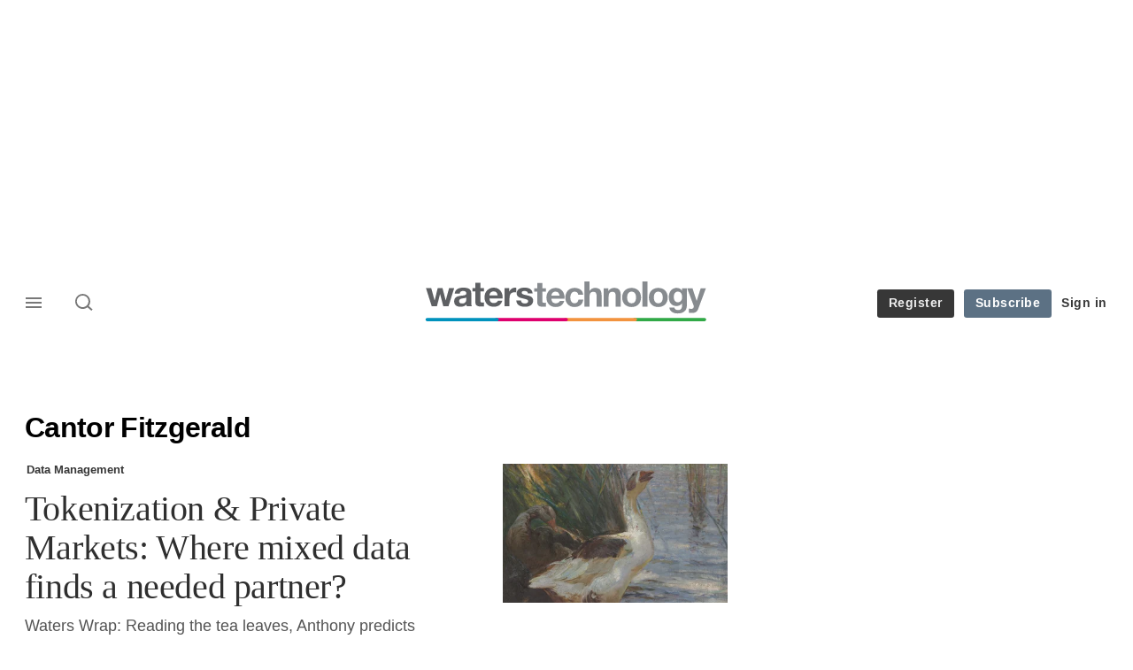

--- FILE ---
content_type: text/html; charset=UTF-8
request_url: https://www.waterstechnology.com/organisations/cantor-fitzgerald
body_size: 17686
content:
<!DOCTYPE html>
<html lang="en" dir="ltr" prefix="og: https://ogp.me/ns#" class="no-js">
  <head>
    <meta http-equiv="X-UA-Compatible" content="IE=Edge"/>
    <meta http-equiv="Content-Style-Type" content="text/css" />
    <meta http-equiv="Content-Script-Type" content="text/javascript"/>
    <meta name="format-detection" content="telephone=no"/>
    <meta charset="utf-8" />
<script type="text/javascript" language="Javascript">if(window.navigator){
  var LegacyAndroid = false;
  var ua = window.navigator.userAgent;
  var androidversion = parseFloat(ua.slice(ua.indexOf("Android")+8));
  if ((ua.indexOf("Android") >= 0 && androidversion <= 3) || (ua.match(/IEMobile/i) && (ua.match(/MSIE\s(?!9.0)/))) || (ua.indexOf("BlackBerry") >= 0 && ua.indexOf("WebKit") >= 0)){
    LegacyAndroid = true;
    $(".nav").addClass("nav-float");
  }
  na = navigator.appVersion;
  ie87 = (na.indexOf("MSIE 8.0") !== -1) || (na.indexOf("MSIE 7.0") !== -1);
  ie9 = (na.indexOf("MSIE 9.0") !== -1);
  ie10 = (na.indexOf("IE10") !== -1) || (na.indexOf("MSIE 10") !== -1)|| (na.indexOf("rv:10.0") !== -1);
  ie11 = (na.indexOf("IE11") !== -1) || (na.indexOf("MSIE 11") !== -1)|| (na.indexOf("rv:11.0") !== -1);
  if (ie87) {
    document.documentElement.className = document.documentElement.className + ' lt-ie9';
  }
  if (ie9) {
    document.documentElement.className = document.documentElement.className + ' ie9';
  }
  if (ie10) {
    document.documentElement.className = document.documentElement.className + ' ie10';
  }
  if (ie11){
    document.documentElement.className = document.documentElement.className + ' ie-11';
  }
}
function supportsSVG() {
  return !! document.createElementNS && !! document.createElementNS('http://www.w3.org/2000/svg','svg').createSVGRect;
}
if (supportsSVG()) {
  document.documentElement.className += ' svg ';
} else {
  document.documentElement.className += ' no-svg ';
}
if (ie10 === true){
  flexFallBackClass();
}
var v = document.body || document.documentElement, v = v.style;
((v.webkitFlexWrap === '' || v.msFlexWrap === '' || v.flexWrap === '' ) || flexFallBackClass());
function flexFallBackClass(){
  document.documentElement.className = document.documentElement.className+= ' no-flexbox';
}
</script>
<!--[if lt IE 9]><script type="text/javascript" src="https://cdn.mathjax.org/mathjax/latest/MathJax.js?config=TeX-MML-AM_CHTML"></script>
<![endif]--><meta name="apple-itunes-app" content="app-id=958139251" />
<meta name="google-site-verification" content="HJHGfXC2tz-WIyLaw3FWfImskoKaV-EcRI2BXhCi_Co" />
<meta name="description" content="Latest Cantor Fitzgerald articles on risk management, derivatives and complex finance" />
<meta name="keywords" content="Cantor Fitzgerald, news, analysis" />
<meta name="msapplication-TileColor" content="#868a8f" />
<meta name="msapplication-TileImage" content="https://assets.waterstechnology.com/assets_css/bb8_assets/prod/images/site_specific/waters/prod/favicons/mstile-144x144.png" />
<link rel="canonical" href="https://www.waterstechnology.com/organisations/cantor-fitzgerald" />
<link rel="shortlink" href="https://www.waterstechnology.com/taxonomy/term/3516" />
<link rel="publisher" href="https://plus.google.com/GOOGLE PLUS ACCOUNT NUMBER" />
<meta itemprop="name" content="Cantor Fitzgerald news and analysis articles - WatersTechnology.com" />
<meta itemprop="description" content="Latest Cantor Fitzgerald articles on risk management, derivatives and complex finance" />
<link rel="original-source" href="https://www.waterstechnology.com/organisations/cantor-fitzgerald" />
<link rel="syndication-source" href="https://www.waterstechnology.com/organisations/cantor-fitzgerald" />
<meta property="og:site_name" content="WatersTechnology.com" />
<meta property="og:type" content="website" />
<meta property="og:url" content="https://www.waterstechnology.com/organisations/cantor-fitzgerald" />
<meta property="og:title" content="Cantor Fitzgerald news and analysis articles - WatersTechnology.com" />
<meta property="og:description" content="Latest Cantor Fitzgerald articles on risk management, derivatives and complex finance" />
<meta name="twitter:card" content="summary" />
<meta name="twitter:description" content="Latest Cantor Fitzgerald articles on risk management, derivatives and complex finance" />
<meta name="twitter:site" content="waterstech" />
<meta name="twitter:title" content="Cantor Fitzgerald news and analysis articles - WatersTechnology.com" />
<meta name="twitter:domain" content="https://www.waterstechnology.com/" />
<meta name="cXenseParse:iim-language" content="en" />
<meta name="cXenseParse:pageclass" content="frontpage" />
<meta name="Generator" content="Drupal 10 (https://www.drupal.org)" />
<meta name="MobileOptimized" content="width" />
<meta name="HandheldFriendly" content="true" />
<meta name="viewport" content="width=device-width, initial-scale=1.0" />
<link rel="apple-touch-icon" href="//www.waterstechnology.com/sites/default/files/2017-02/apple-touch-icon.png" sizes="57x57" />
<link rel="apple-touch-icon" href="//www.waterstechnology.com/sites/default/files/2017-02/apple-touch-icon-76x76.png" sizes="76x76" />
<link rel="apple-touch-icon" href="//www.waterstechnology.com/sites/default/files/2017-02/apple-touch-icon-120x120.png" sizes="120x120" />
<link rel="apple-touch-icon" href="//www.waterstechnology.com/sites/default/files/2017-02/apple-touch-icon-152x152.png" sizes="152x152" />
<link rel="apple-touch-icon" href="//www.waterstechnology.com/sites/default/files/2017-02/apple-touch-icon-180x180.png" sizes="180x180" />
<link rel="shortcut icon" href="/themes/incisive_waters/images/favicons/waterstechnology.ico" type="image/x-icon" />

    <title>Cantor Fitzgerald news and analysis articles - WatersTechnology.com</title>
    <link rel="stylesheet" media="all" href="/sites/default/files/css/css_Md5MPE9oBt8ODvGaWLRQFs-fcmvO9tmoY-JsKNS8O98.css?delta=0&amp;language=en&amp;theme=incisive_waters&amp;include=eJxLzi9K1U8pKi1IzNFLzEqs0MnMS84szixL1U9KLE5F8JLzcwvy81LzSooRYrmpxcWJ6anFOsWVxSWpuWAdAOWMHyY" />
<link rel="stylesheet" media="all" href="/sites/default/files/css/css_nkXt3j5rWordmdsRU2GBGsTRYvW4lT0-2lmaY8JfXVY.css?delta=1&amp;language=en&amp;theme=incisive_waters&amp;include=eJxLzi9K1U8pKi1IzNFLzEqs0MnMS84szixL1U9KLE5F8JLzcwvy81LzSooRYrmpxcWJ6anFOsWVxSWpuWAdAOWMHyY" />
<link rel="stylesheet" media="all" href="//assets.waterstechnology.com/assets_css/bb8_assets/prod/styles/site_specific/waters/prod/styles.css" />
<link rel="stylesheet" media="all" href="/sites/default/files/css/css_yONQR8GDtqW0uvgNJJSv6aajY-7sMF1L4RWYfqmtnbU.css?delta=3&amp;language=en&amp;theme=incisive_waters&amp;include=eJxLzi9K1U8pKi1IzNFLzEqs0MnMS84szixL1U9KLE5F8JLzcwvy81LzSooRYrmpxcWJ6anFOsWVxSWpuWAdAOWMHyY" />

    <script type="application/json" data-drupal-selector="drupal-settings-json">{"path":{"baseUrl":"\/","pathPrefix":"","currentPath":"taxonomy\/term\/3516","currentPathIsAdmin":false,"isFront":false,"currentLanguage":"en"},"pluralDelimiter":"\u0003","suppressDeprecationErrors":true,"ajaxPageState":{"libraries":"[base64]","theme":"incisive_waters","theme_token":null},"ajaxTrustedUrl":{"\/search\/articles":true},"idDidomi":{"publicAPIKey":"92502d09-0e0f-4b5a-8590-cad06e72159e"},"hubspot":{"newsletter_form_url":"\/newsletters"},"siteName":"WatersTechnology.com","imPiano":{"pianoApplicationId":"fQR7KHrCpe","pianoJavascriptUrl":"\/\/experience-eu.piano.io","pianoTermIdForNewUser":null,"productsPriority":{"WATERSTECH":"10","WATERSTECHTRIAL":"5"}},"universal_variable":{"environment":"prod","site":"waterstechnology.com","following":[],"language_code":"en","listing":{"organisations":["Cantor Fitzgerald"]},"page_type":"listing"},"csp":{"nonce":"w-ioeS05xRtIhb1Y9lSUhw"},"user":{"uid":0,"permissionsHash":"2561959804a0f24939f60a819cc35d0847de53cf67fb8a4d3e7023b25d3f218a"}}</script>
<script src="/sites/default/files/js/js_aVYKZ9vpFUzbIFWwOy5wNLr0gspx7TbqN24v_EDGcO0.js?scope=header&amp;delta=0&amp;language=en&amp;theme=incisive_waters&amp;include=eJxljmsSgzAIhC-kzZEy1GDEBrAh6nj7GrWPmf4B9ltmdin4QEGZ3LkaYt8ps4r7XLc-QfQGC1a315R0dSAqG-tsF6jWRDt1x2xHq8QQcje4ASFgvtTBiaeEPpEVkuj-yBkZsexAHg1JR0YLujsYftX4nDFvnilmKD88gcQZInoMVEjF20qlBr8fziJtr5lf25plLA"></script>
<script src="/modules/custom/id_didomi/js/didomi.js?t93ii0" async></script>

    <script>
      (function(H){H.className=H.className.replace(/\bno-js\b/,'')})(document.documentElement);
      !function(){"use strict";function e(e,t,s){e.addEventListener?e.addEventListener(t,s,!1):e.attachEvent&&e
        .attachEvent("on"+t,s)}function t(e){return window.localStorage&&localStorage.font_css_cache&&localStorage.font_css_cache_file===e}function s(){if(window.localStorage&&window.XMLHttpRequest)if(t(n))c(localStorage.font_css_cache);else{var e=new XMLHttpRequest;e.open("GET",n,!0),e.onreadystatechange=function(){4===e.readyState&&200===e.status&&(c(e.responseText),localStorage.font_css_cache=e.responseText,localStorage.font_css_cache_file=n)},e.send()}else{var s=document.createElement("link");s.href=n,s.rel="stylesheet",s.type="text/css",document.getElementsByTagName("head")[0].appendChild(s),document.cookie="font_css_cache"}}function c(e){var t=document.createElement("style");t.setAttribute("type","text/css"),document.getElementsByTagName("head")[0].appendChild(t),t.styleSheet?t.styleSheet.cssText=e:t.innerHTML=e}var n="//assets.infopro-insight.com/assets_css/bb8_assets/prod/styles/global/fonts/fonts.css";window.localStorage&&localStorage.font_css_cache||document.cookie.indexOf("font_css_cache")>-1?s():e(window,"load",s)}();
    </script>
  </head>
  <body class="listings">
    <a class="skip-nav-link" href="#main-content">Skip to main content</a>
    
      <div class="dialog-off-canvas-main-canvas" data-off-canvas-main-canvas>
    <div id="rdm-overlay" class="ad-slot-overlay"></div>
<div id="rdm-wallpaper" class="ad-slot-wallpaper"></div>
<div class="container">
  <aside class="content">
    <div class="content-inner content-full-width">
      <div class="main-content">
          <div id="rdm-above-header" class="ad-slot-full"></div>
      </div>
    </div>
  </aside>

  <!-- navigation drawer start -->
<nav id="navigation-drawer" class="navigation-drawer" aria-label="Drawer navigation" role="navigation" aria-hidden="false">
  <div class="close-search-panel">
    <a href="#" class="nav-toggle active" type="button" aria-controls="navigation-drawer" aria-label="Close drawer menu" aria-expanded="true" title="Close drawer menu" tabindex="0">
      <span></span>
    </a>
  </div>
  <div class="branding-holder">
    <a href="/" class="navigation-drawer-branding-link" alt=WatersTechnology.com>
      <span itemprop="name" class="screen-reader-text">WatersTechnology.com</span>
    </a>
  </div>
  <div class="navigation-drawer-inner">
    <div class="search-3 header-search-holder blur">
  <form block="block-headermobilesearch-waters" action="/search/articles" method="get" id="im-search-header-mobile-form" accept-charset="UTF-8">
  <input class="submit_style button js-form-submit form-submit" data-drupal-selector="edit-search-submit" type="submit" id="edit-search-submit" value="" />
<span><input placeholder="Search here..." class="search-head-input form-search" autocomplete="off" data-drupal-selector="edit-query" type="search" id="edit-query" name="query" value="" size="60" maxlength="128" />

</span><span class="visually-hidden"><input data-drupal-selector="edit-header-search" type="text" id="edit-header-search" name="header_search" value="true" size="60" maxlength="128" class="form-text" />

</span>
</form>

</div>
<ul class="drawer-nav-ul">
  <li >
    <div class="drawer-menu-title">
      <h5>All sections</h5>
    </div>
  </li>

    
      <li>
              <button class="sprite down drawer-menu-accordion" aria-label="WatersTechnology" aria-controls="drawer-menu-child-1" aria-expanded="true"></button>
      
      <div class="drawer-menu-title"><a href="">WatersTechnology</a></div>

              <ul class="drawer-nav-content" aria-hidden="true" id=drawer-menu-child-1>
                      <li   class="sub-menu-content"><a href="/data-management" data-drupal-link-system-path="taxonomy/term/17821">Data management</a></li>
                      <li   class="sub-menu-content"><a href="/emerging-technologies" data-drupal-link-system-path="taxonomy/term/17846">Emerging tech</a></li>
                      <li   class="sub-menu-content"><a href="/regulation" data-drupal-link-system-path="taxonomy/term/17891">Regulation</a></li>
                      <li   class="sub-menu-content"><a href="/market-access" data-drupal-link-system-path="taxonomy/term/20281">Market access</a></li>
                  </ul>
          </li>
          <li>
              <button class="sprite down drawer-menu-accordion" aria-label="Reporters" aria-controls="drawer-menu-child-1" aria-expanded="true"></button>
      
      <div class="drawer-menu-title"><a href="">Reporters</a></div>

              <ul class="drawer-nav-content" aria-hidden="true" id=drawer-menu-child-1>
                      <li   class="sub-menu-content"><a href="/author/anthony-malakian" data-drupal-link-system-path="author/221">Anthony Malakian</a></li>
                      <li   class="sub-menu-content"><a href="/author/max-bowie" data-drupal-link-system-path="author/211">Max Bowie</a></li>
                      <li   class="sub-menu-content"><a href="/author/wei-shen-wong" data-drupal-link-system-path="author/501">Wei-Shen Wong</a></li>
                      <li   class="sub-menu-content"><a href="/author/rebecca-natale" data-drupal-link-system-path="author/581">Rebecca Natale</a></li>
                      <li   class="sub-menu-content"><a href="/author/nyela-graham" data-drupal-link-system-path="author/596">Nyela Graham</a></li>
                      <li   class="sub-menu-content"><a href="https://www.waterstechnology.com/author/theo-normanton">Theo Normanton</a></li>
                      <li   class="sub-menu-content"><a href="https://www.waterstechnology.com/author/eliot-raman-jones">Eliot Raman Jones</a></li>
                      <li   class="sub-menu-content"><a href="https://www.waterstechnology.com/author/emma-hilary-gould">Emma Hilary Gould</a></li>
                  </ul>
          </li>
          <li>
              <button class="sprite down drawer-menu-accordion" aria-label="Main topics" aria-controls="drawer-menu-child-1" aria-expanded="true"></button>
      
      <div class="drawer-menu-title"><a href="">Main topics</a></div>

              <ul class="drawer-nav-content" aria-hidden="true" id=drawer-menu-child-1>
                      <li   class="sub-menu-content"><a href="/topics/market-data" data-drupal-link-system-path="taxonomy/term/11221">Market Data</a></li>
                      <li   class="sub-menu-content"><a href="/topics/reference-data" data-drupal-link-system-path="taxonomy/term/14121">Reference Data</a></li>
                      <li   class="sub-menu-content"><a href="/topics/big-tech" data-drupal-link-system-path="taxonomy/term/20586">Big Tech</a></li>
                      <li   class="sub-menu-content"><a href="/topics/artificial-intelligence-ai">AI/ML/NLP</a></li>
                      <li   class="sub-menu-content"><a href="/topics/alliances" data-drupal-link-system-path="taxonomy/term/1276">M&amp;A</a></li>
                      <li   class="sub-menu-content"><a href="/topics/interoperability" data-drupal-link-system-path="taxonomy/term/19736">Interoperability</a></li>
                      <li   class="sub-menu-content"><a href="/topics/oems" data-drupal-link-system-path="taxonomy/term/13021">OEMs</a></li>
                  </ul>
          </li>
          <li>
              <button class="sprite down drawer-menu-accordion" aria-label="Editor&#039;s choice" aria-controls="drawer-menu-child-1" aria-expanded="true"></button>
      
      <div class="drawer-menu-title"><a href="">Editor&#039;s choice</a></div>

              <ul class="drawer-nav-content" aria-hidden="true" id=drawer-menu-child-1>
                      <li   class="sub-menu-content"><a href="https://www.waterstechnology.com/data-management/7951879/the-imd-wrap-deja-vu-as-exchange-data-industry-weighs-its-options">Déjà vu as exchange data industry weighs its options</a></li>
                      <li   class="sub-menu-content"><a href="https://www.waterstechnology.com/trading-tech/7951869/waters-wrap-whats-going-on-here-examining-interops-next-move">What’s going on ‘Here’? Examining interop’s next move</a></li>
                      <li   class="sub-menu-content"><a href="https://www.waterstechnology.com/data-management/7951855/the-imd-wrap-will-banks-spend-more-on-ai-than-on-market-data">Will banks spend more on AI than on market data?</a></li>
                      <li   class="sub-menu-content"><a href="https://www.waterstechnology.com/trading-tech/7951756/waters-wrap-examining-the-changing-ems-landscape">Examining the changing EMS landscape</a></li>
                      <li   class="sub-menu-content"><a href="https://www.waterstechnology.com/data-management/7951850/as-legal-letters-fly-cusip-licensing-debate-rolls-on">As legal letters fly, Cusip licensing debate rolls on</a></li>
                      <li   class="sub-menu-content"><a href="https://www.waterstechnology.com/trading-tech/7951749/lseg-to-sunset-redi-ems-in-favor-of-tora">LSEG to sunset Redi EMS in favor of Tora</a></li>
                  </ul>
          </li>
          <li>
              <button class="sprite down drawer-menu-accordion" aria-label="Longform features" aria-controls="drawer-menu-child-1" aria-expanded="true"></button>
      
      <div class="drawer-menu-title"><a href="">Longform features</a></div>

              <ul class="drawer-nav-content" aria-hidden="true" id=drawer-menu-child-1>
                      <li   class="sub-menu-content"><a href="https://www.waterstechnology.com/emerging-technologies/7951775/heavy-lifting-why-using-ai-for-data-extraction-is-still-no-easy-task">Heavy lifting: Why using AI for data extraction is still no easy task</a></li>
                      <li   class="sub-menu-content"><a href="https://www.waterstechnology.com/trading-tech/7951838/all-eyes-turn-to-north-america-as-t1-arrives">All eyes turn to North America as T+1 arrives</a></li>
                      <li   class="sub-menu-content"><a href="https://www.waterstechnology.com/emerging-technologies/7951827/caveat-creator-genai-giants-pledges-wont-pre-empt-copyright-suits">Caveat creator: GenAI giants’ pledges won’t pre-empt copyright suits</a></li>
                      <li   class="sub-menu-content"><a href="https://www.waterstechnology.com/data-management/7951817/putting-the-a-in-cdo-the-rise-of-the-chief-data-and-analytics-officer">Putting the ‘A’ in CDO: The rise of the chief data and analytics officer</a></li>
                      <li   class="sub-menu-content"><a href="https://www.waterstechnology.com/data-management/7950475/the-year-identifiers-wanted-some-attention-too">The year identifiers wanted some attention too</a></li>
                      <li   class="sub-menu-content"><a href="https://www.waterstechnology.com/data-management/7951795/how-ally-found-the-key-to-genai-at-the-bottom-of-a-teacup">How Ally found the key to GenAI at the bottom of a teacup</a></li>
                  </ul>
          </li>
          <li>
              <button class="sprite down drawer-menu-accordion" aria-label="Upcoming events" aria-controls="drawer-menu-child-1" aria-expanded="true"></button>
      
      <div class="drawer-menu-title"><a href="">Upcoming events</a></div>

              <ul class="drawer-nav-content" aria-hidden="true" id=drawer-menu-child-1>
                      <li   class="sub-menu-content"><a href="/events" data-drupal-link-system-path="node/7951806">Events</a></li>
                      <li   class="sub-menu-content"><a href="/webinars" data-drupal-link-system-path="webinars">Webinars</a></li>
                      <li   class="sub-menu-content"><a href="/events?type=training" data-drupal-link-query="{&quot;type&quot;:&quot;training&quot;}" data-drupal-link-system-path="node/7951806">Training</a></li>
                  </ul>
          </li>
          <li>
              <button class="sprite down drawer-menu-accordion" aria-label="Awards" aria-controls="drawer-menu-child-1" aria-expanded="true"></button>
      
      <div class="drawer-menu-title"><a href="">Awards</a></div>

              <ul class="drawer-nav-content" aria-hidden="true" id=drawer-menu-child-1>
                      <li   class="sub-menu-content"><a href="https://www.aftas.org/" target="_blank">American Financial Technology Awards</a></li>
                      <li   class="sub-menu-content"><a href="https://events.waterstechnology.com/womenintechanddata" target="_blank">Women In Technology and Data Awards</a></li>
                      <li   class="sub-menu-content"><a href="https://events.insidemarketdata.com/awards" target="_blank">Inside Market Data and Inside Reference Data Awards</a></li>
                      <li   class="sub-menu-content"><a href="https://events.waterstechnology.com/waters-rankings" target="_blank">Waters Rankings</a></li>
                      <li   class="sub-menu-content"><a href="https://events.waterstechnology.com/sstawards" target="_blank">Sell Side Technology Awards</a></li>
                      <li   class="sub-menu-content"><a href="https://events.waterstechnology.com/bstawards" target="_blank">Buy Side Technology Awards</a></li>
                      <li   class="sub-menu-content"><a href="https://events.waterstechnology.com/watersasia-awards" target="_blank">WatersTechnology Asia Awards</a></li>
                  </ul>
          </li>
          <li>
      
      <div class="drawer-menu-title"><a href="/resources" data-drupal-link-system-path="node/7952159">Latest resources and whitepapers</a></div>

          </li>
          <li>
      
      <div class="drawer-menu-title"><a href="https://commercial.waterstechnology.com" target="_blank">Marketing services</a></div>

          </li>
          <li>
              <button class="sprite down drawer-menu-accordion" aria-label="Our digital network" aria-controls="drawer-menu-child-1" aria-expanded="true"></button>
      
      <div class="drawer-menu-title"><a href="">Our digital network</a></div>

              <ul class="drawer-nav-content" aria-hidden="true" id=drawer-menu-child-1>
                      <li   class="sub-menu-content"><a href="https://www.risk.net/" target="_blank">Risk.net</a></li>
                      <li   class="sub-menu-content"><a href="https://www.fx-markets.com/" target="_blank">FX Markets</a></li>
                      <li   class="sub-menu-content"><a href="https://www.chartis-research.com/" target="_blank">Chartis Research</a></li>
                      <li   class="sub-menu-content"><a href="https://www.centralbanking.com/" target="_blank">Central Banking</a></li>
                  </ul>
          </li>
      </ul>

<section class="menu-sidebar-inner">
  

              <ul class="sidebar-list">
              <li class="section-subheading">
        <a href="">Access and account options</a>
              </li>
          <li id="login_drawer">
        <a href="/user/login" data-drupal-link-system-path="user/login">Sign in</a>
              </li>
          <li id="trialLink_drawer">
        <a href="/form/membership" data-drupal-link-system-path="webform/membership">Register</a>
              </li>
          <li id="subscribeLink_drawer">
        <a href="/subscriptions/subscribe?tc=subscribe-link-sidedrawer" data-drupal-link-query="{&quot;tc&quot;:&quot;subscribe-link-sidedrawer&quot;}" data-drupal-link-system-path="node/7952588">Subscription</a>
              </li>
          <li>
        <a href="/newsletters" data-drupal-link-system-path="d0df9e441519db48b1706cbc822a77b57cfedd88">Newsletters</a>
              </li>
          <li id="apps_drawer">
        <a href="/apps" data-drupal-link-system-path="node/7952591">Apps</a>
              </li>
          <li id="helpcentre_drawer">
        <a href="/help-centre" data-drupal-link-system-path="node/7952585">Help centre</a>
              </li>
        </ul>
  

</section>

    <span class="screen-reader-text" tabindex="0">End of drawer navigation content</span>
  </div>
</nav>
<!-- navigation drawer end -->

  <header role="banner" class="main-head">
    <div class="main-head-content content-width">
              <div class="main-header-block-a"><div class="main-menu-holder">
  <div class="main-top-title menu">
    <a href="#" class="nav-toggle" aria-label="Menu" aria-controls="navigation-drawer" aria-expanded="false" title="Open side navigation menu">
      <span></span>
    </a>
  </div>
</div>
  <div class="search-1 header-search-holder blur">
    <a class="header-search-button" href="/search/articles"
       id="search-popup" aria-haspopup="dialog" aria-expanded="false" title="Open search popup">
      Search
    </a>
  </div>

</div>
            <div class="site-header">
<div class="site-logo-holder" itemtype="//schema.org/Organization">
  <div itemprop="name" class="screen-reader-text">WatersTechnology.com</div>
  <a class="site-logo" title="Return to homepage" href="https://www.waterstechnology.com/">
    <img class="sprite" alt="WatersTechnology.com" src="[data-uri]">
  </a>
</div>

</div>
            <div class="main-header-block-b">

<ul class="main-top-content main-top-menu">
              <li  class="main-top-title main-top-trial" id="trial">
                    <a href="/form/membership" data-drupal-link-system-path="webform/membership">Register</a>
          
              
    
    </li>
              <li  class="main-top-title main-top-register" id="subscribe">
                    <a href="/subscriptions/subscribe?tc=subscribe-button-top-right" data-drupal-link-query="{&quot;tc&quot;:&quot;subscribe-button-top-right&quot;}" data-drupal-link-system-path="node/7952588">Subscribe</a>
          
              
    
    </li>
              <li  class="main-top-title main-top-login" id="login">
                    <a href="/user/login" rel="nofollow" data-drupal-link-system-path="user/login">Sign in</a>
          
              
    
    </li>
              <li  class="main-top-title main-top-user" id="account">
                    <a href="/" data-drupal-link-system-path="&lt;front&gt;">My account</a>
          
                    <ul class="header-tools-content">
    <li>
      <ul class="user-menu">
                  <li>
            <a href="/newsletters" title="Newsletters" class="-user-link">Newsletters</a>
          </li>
                  <li>
            <a href="https://subscriptions.waterstechnology.com/app/" title="Apps" class="-user-link">Apps</a>
          </li>
                  <li>
            <a href="https://subscriptions.waterstechnology.com/help-centre" title="Help Centre" class="-user-link">Help Centre</a>
          </li>
              </ul>
    </li>
  </ul>

  
    
    </li>
              <li  class="main-top-title main-top-user main-top-institution" id="login_ip">
                    <a href="">Welcome</a>
          
                    <ul class="header-tools-content institutional">
    <li>
      <div class="corporate-menu-information">
        <p class="corporate-menu-information-introduction">You are currently accessing WatersTechnology.com via your Enterprise account.</p>
									<p>If you already have an account please use the link below to <a href="/user/login" title="Sign in">sign in</a>.</p>
									<p>If you have any problems with your access or would like to request an individual access account please contact our customer service team.</p>
									<p>Phone: <a href="tel:+44(0)8702408859">1+44 (0)870 240 8859</a></p>
									<p>Email: <a href="mailto:customerservices@incisivemedia.com">customerservices@incisivemedia.com</a></p>
      </div>
      <ul class="user-menu">
        <li>
          <a href="/user/login" title="Sign in" class="sign-in-user-link" data-drupal-link-system-path="user/login">Sign in</a>
        </li>
      </ul>
    </li>
  </ul>

  
    
    </li>
  </ul>












</div>
    </div>
      </header>
      <nav class="nav ">
      
<div class="holder">
  <header role="banner" class="mobile-main-header-holder">
    <div class="mobile-main-header menu">
      <a href="#" class="nav-toggle" aria-label="Menu mobile" aria-controls="navigation-drawer" aria-expanded="false" title="Open side navigation menu mobile">
        <span></span>
      </a>
    </div>
    <div class="mobile-main-header mobile-branding">
              <a href="https://www.waterstechnology.com/" class="mobile-branding-link" alt="WatersTechnology.com"></a>
          </div>
    <div class="mobile-main-header login">
      <button class="clicker4" type="button" aria-label="Login" title="Login"></button>
    </div>
  </header>
  <nav class="primary-nav nav-colour01 init" role="navigation" aria-label="Primary navigation">
    <div class="nav-branding"></div>
    
<!-- main-menu start-->
<ul class="main-menu main-top-content content-width">
      <li  class="menu-title home menu-title">
      <a href="/" data-drupal-link-system-path="&lt;front&gt;">Home</a>
                
          </li>
      <li  class="menu-title">
      <a href="/latest" data-drupal-link-system-path="node/7952244">Latest</a>
                
          </li>
      <li  class="menu-title">
      <a href="/data-management" data-drupal-link-system-path="taxonomy/term/17821">Data management</a>
                
          </li>
      <li  class="menu-title">
      <a href="https://www.waterstechnology.com/trading-tech">Trading technology</a>
                
          </li>
      <li  class="menu-title">
      <a href="/regulation" data-drupal-link-system-path="taxonomy/term/17891">Regulation</a>
                
          </li>
      <li  class="menu-title">
      <a href="/emerging-technologies" data-drupal-link-system-path="taxonomy/term/17846">Emerging tech</a>
                
          </li>
      <li  class="menu-title">
      <a href="/insights" data-drupal-link-system-path="node/7952243">Insights</a>
                
          </li>
      <li  class="menu-title">
      <a href="/awards" data-drupal-link-system-path="node/7951807">Awards</a>
                
          </li>
      <li  class="menu-title">
      <a href="/events?type=conference" data-drupal-link-query="{&quot;type&quot;:&quot;conference&quot;}" data-drupal-link-system-path="node/7951806">Events</a>
                
          </li>
      <li  class="menu-title">
      <a href="/resources" data-drupal-link-system-path="node/7952159">Resources</a>
                
          </li>
  
      <li class="menu-title search-menu">
      <ul class="menu-content search-panel-content">
        <li>
          <div class="main-sub-menu content-width panel-search">
            <div class="close-search-panel"></div>
            <form class="im-search-header-form main-search-form" data-drupal-selector="im-search-header-form" novalidate="novalidate" action="/search/articles" method="get" id="im-search-header-form" accept-charset="UTF-8">
  <input class="loop button js-form-submit form-submit" data-drupal-selector="edit-search-loop" type="submit" id="edit-search-loop" value="" />
<span class="loading show"></span><span id="search-panel-input" class="search-icon"><input class="search-head-input form-search" autocomplete="off" data-drupal-selector="edit-query" type="search" id="edit-query" name="query" value="" size="60" maxlength="128" />

</span><span class="visually-hidden"><input data-drupal-selector="edit-header-search" type="text" id="edit-header-search" name="header_search" value="true" size="60" maxlength="128" class="form-text" />

</span><input class="search-submit button js-form-submit form-submit" data-drupal-selector="edit-search-submit" type="submit" id="edit-search-submit" value="Search" />
<span class="search-submit-loading show"></span>
</form>

          </div>
          <div class="section group content">
            <div class="col span_3_of_5 menu-contents search-panel-sections hide-element" id="search-panel-sections">
              <div id="sections-content-holder">
                <div class="search-panel-subheading">Latest articles</div>
                <div id="sections-content"></div>
              </div>
            </div>
            <div class="col span_2_of_5 menu-contents search-panel-topics hide-element" id="search-panel-topics">
              <div id="topics-content-holder">
                <div class="search-panel-subheading">Topics</div>
              </div>
            </div>
          </div>
        </li>
      </ul>
    </li>
  
      <li class="menu-title main-nav-more">
      <button id="main-nav-toggle-menu" type="button" aria-haspopup="navigation" aria-expanded="false">
        <span></span>
        <div class="nav-toggle-text">More</div>
        <div class="nav-toggle-text active">Less</div>
      </button>
      <div class="main-nav-overflow-holder" role="navigation">
        <ul id="main-nav-overflow" class="menu-content" role="menu" aria-labelledby="main-nav-toggle-menu" aria-hidden="true">
        </ul>
      </div>
    </li>
  </ul>
<!-- main-menu end-->





      </nav>
</div>


    </nav>
  
  <aside class="message">
    <div id="rdm-message-content"></div>
  </aside>

  <div class="wallpaper-wrapper">
    <div class="wallpaper-left" id="rdm-wallpaper-left"></div>
    <div class="wallpaper-right" id="rdm-wallpaper-right"></div>

    <aside class="content">
    <div class="content-inner content-full-width">
      <div class="main-content">
        <div id="rdm-below-header" class="ad-slot-full"></div>
      </div>
    </div>
    </aside>

    <aside class="content">
      <div class="content-inner content-full-width">
        <div class="main-content">
          <div id="rdm-above-page-content" class="ad-slot-full"></div>
        </div>
      </div>
    </aside>
    <div class="page-content" id="main-content">
  <div data-drupal-messages-fallback class="hidden"></div>
    <div class="content">
    <main role="main" class="content-inner cf">
              <div class="main-content">
            <div id="block-simplelisting" class="block block-im-simple-listing block-im-simple-listing-articles-list">
  
    
      <div id="rdm-above-listings"></div>
<header class="select-header">
      <h1>Cantor Fitzgerald</h1>
      </header>
<div id="rdm-above-listings"></div>
    <div class="block block-id-dynamic-page-components block-id-dynamic-page-components-collection">
  
    
      


      <section class="content pod-d sans-aside  listings-page-component"
    >
      
          
    <div class="content-inner content-full-width pod-d-content">
      <section class="pod-d-main">
                              <article class="pod-d-main-article">
    <div class="image-text-group-a">
              <ul class="article-meta-above-title">
                            <li >
      <a href="/data-management">
                  Data Management
              </a>
    </li>
  
  
        </ul>
            <h2 class="article-title">
              
  <a href="/data-management/7952810/tokenization-private-markets-where-mixed-data-finds-a-needed-partner" title="Tokenization &amp; Private Markets: Where mixed data finds a needed partner?" class="icon-text">Tokenization &amp; Private Markets: Where mixed data finds a needed partner?</a>

      </h2>
              <h3 class="article-summary">
                  Waters Wrap: Reading the tea leaves, Anthony predicts BlackRock’s Preqin deal, Securitize’s IPO, and numerous public comments from industry leaders are just the tip of the iceberg.

  
        </h3>
                            <ul class="article-meta-details">
              <li class="publish-date">
              <time datetime="13-11-2025" itemprop="datePublished">13 Nov 2025</time>

        </li>
                            
    </ul>
  
  
    </div>
    <div class="image-text-group-b">
                <a href="/data-management/7952810/tokenization-private-markets-where-mixed-data-finds-a-needed-partner" class="icon-text">
    <img src="/sites/default/files/styles/article_primary/public/2025-11/distu.jpg.webp?h=253fba96&amp;itok=EK_QL_QN" width="378" height="234" alt="Henry Keller " loading="lazy" />

  </a>

  
    </div>
  </article>

                <div class="pod-d-secondary">
                      <div class="pod-group">
                                  <article class="pod-d-secondary-content-child entity-1">
                    <a href="/data-management/7952517/llms-are-making-alternative-datasets-%E2%80%98fuzzy%E2%80%99" class="icon-text">
    <img src="/sites/default/files/styles/landscape_480_296/public/2025-06/Eug%C3%A8ne%20Carri%C3%A8re.jpg.webp?h=09f188b7&amp;itok=_2UFIFys" width="480" height="296" alt="Eugène Carrière" loading="lazy" />

  </a>

  
              <ul class="article-meta-above-title">
                          <li >
      <a href="/data-management">
                  Data Management
              </a>
    </li>
  
  
      </ul>
        <h6 class="article-title">
            
  <a href="/data-management/7952517/llms-are-making-alternative-datasets-%E2%80%98fuzzy%E2%80%99" title="LLMs are making alternative datasets ‘fuzzy’" class="icon-text">LLMs are making alternative datasets ‘fuzzy’</a>

    </h6>
                        <ul class="article-meta-details">
              <li class="publish-date">
              <time datetime="20-06-2025" itemprop="datePublished">20 Jun 2025</time>

        </li>
                            
    </ul>
  
  
  </article>

                                  <article class="pod-d-secondary-content-child entity-2">
                    <a href="/front-office-tech/7950514/capitolis-registers-swap-dealer-in-strategy-refresh" class="icon-text">
    <img src="/sites/default/files/styles/landscape_480_296/public/article_copied_files/New%20direction%20Getty%201366601471.jpg.webp?h=11ee192b&amp;itok=9wKOQ4H1" width="480" height="296" alt="New direction" loading="lazy" />

  </a>

  
              <ul class="article-meta-above-title">
                          <li >
      <a href="/trading-tech">
                  Trading Tech
              </a>
    </li>
  
  
      </ul>
        <h6 class="article-title">
            
  <a href="/front-office-tech/7950514/capitolis-registers-swap-dealer-in-strategy-refresh" title="Capitolis registers swap dealer in strategy refresh" class="icon-text">Capitolis registers swap dealer in strategy refresh</a>

    </h6>
                        <ul class="article-meta-details">
              <li class="publish-date">
              <time datetime="13-01-2023" itemprop="datePublished">13 Jan 2023</time>

        </li>
                            
    </ul>
  
  
  </article>

                                  <article class="pod-d-secondary-content-child entity-3">
                    <a href="/buy-side-technology/7925121/people-moves-digital-asset-coalition-greenwich-nzx-symphony-and-more" class="icon-text">
    <img src="/sites/default/files/styles/landscape_480_296/public/2022-01/Chris_Giancarlo_official_photo.jpg.webp?h=1ff7367c&amp;itok=u2Ougmhd" width="480" height="296" alt="Chris Giancarlo" loading="lazy" />

  </a>

  
              <ul class="article-meta-above-title">
                          <li >
      <a href="/trading-tech">
                  Trading Tech
              </a>
    </li>
  
  
      </ul>
        <h6 class="article-title">
            
  <a href="/buy-side-technology/7925121/people-moves-digital-asset-coalition-greenwich-nzx-symphony-and-more" title="People Moves: Digital Asset, Coalition Greenwich, NZX, Symphony, and more" class="icon-text">People Moves: Digital Asset, Coalition Greenwich, NZX, Symphony, and more</a>

    </h6>
                        <ul class="article-meta-details">
              <li class="publish-date">
              <time datetime="31-01-2022" itemprop="datePublished">31 Jan 2022</time>

        </li>
                            
    </ul>
  
  
  </article>

                          </div>
                  </div>
      </section>
          </div>

      
  </section>







  </div>

<div class="select-header-view">
  <div id="listings-list-grid-view" title="Grid view" class="select-view grid-view-icon site-tooltip"></div>
  <div id="listings-image-view" title="Remove images" class="select-view site-tooltip show-image-icon"></div>
</div>
<div id="listings" class="list-view">
  


<article class="node node--type-article node--view-mode-article-list">
      <div class="image-text-group-a">
      <a href="/buy-side-technology/7883606/people-moves-baton-broadridge-bny-mellon-eventus-and-more" class="icon-text">                <img src="/sites/default/files/styles/landscape_480_296/public/2021-10/Mike%20Johnson.jpg.webp?h=b2397f3c&amp;itok=Bqlr-8IB" width="480" height="296" alt="Mike Johnson Broadridge" loading="lazy" />


             </a>
    </div>
    <div class="image-text-group-b ">
    <ul class="article-meta-above-title">
              <li>
      <a href="/trading-tech">
                  Trading Tech
              </a>
    </li>
  
    </ul>
    <h5 class="article-title">
      
            
  <a href="/buy-side-technology/7883606/people-moves-baton-broadridge-bny-mellon-eventus-and-more" title="People Moves: Baton, Broadridge, BNY Mellon, Eventus, and more" class="icon-text">People Moves: Baton, Broadridge, BNY Mellon, Eventus, and more</a>

      
    </h5>

                      <p class="truncate-listing">
      A look at some of the key &quot;people moves&quot; from this week, including Mike Johnson (pictured), who joins Broadridge as VP and global product manager of derivatives clearing.
    </p>
  
              <ul class="article-meta-details">
              <li class="publish-date">
              <time datetime="04-10-2021" itemprop="datePublished">04 Oct 2021</time>

        </li>
                            
    </ul>
  
  </div>
</article>



<article class="node node--type-article node--view-mode-article-list">
      <div class="image-text-group-a">
      <a href="/data-management/7849631/obituary-telerate-founder-neil-hirsch-dies-at-age-73" class="icon-text">                <img src="/sites/default/files/styles/landscape_480_296/public/2021-06/GettyImages-1209104133.jpg.webp?itok=L_7f-Uty" width="480" height="296" alt="obit" loading="lazy" />


             </a>
    </div>
    <div class="image-text-group-b ">
    <ul class="article-meta-above-title">
              <li>
      <a href="/data-management">
                  Data Management
              </a>
    </li>
  
    </ul>
    <h5 class="article-title">
      
            
  <a href="/data-management/7849631/obituary-telerate-founder-neil-hirsch-dies-at-age-73" title="Obituary: Telerate founder Neil Hirsch dies at age 74" class="icon-text">Obituary: Telerate founder Neil Hirsch dies at age 74</a>

      
    </h5>

                      <p class="truncate-listing">
      Former employees praise the kind and caring CEO who made millions from data but still knew staff by name.
    </p>
  
              <ul class="article-meta-details">
              <li class="publish-date">
              <time datetime="30-06-2021" itemprop="datePublished">30 Jun 2021</time>

        </li>
                            
    </ul>
  
  </div>
</article>



<article class="node node--type-article node--view-mode-article-list">
      <div class="image-text-group-a">
      <a href="/technology/4620471/the-benefits-of-embracing-custom-technology-projects-across-the-capital-markets" class="icon-video">                <img src="/sites/default/files/styles/landscape_480_296/public/2019-10/GettyImages-1025744818_0.jpg.webp?itok=sxM5pysm" width="480" height="296" alt="The Benefits of Embracing Custom Technology Projects across the Capital Markets" loading="lazy" />


             </a>
    </div>
    <div class="image-text-group-b ">
    <ul class="article-meta-above-title">
              <li>
      <a href="/trading-tech">
                  Trading Tech
              </a>
    </li>
  
    </ul>
    <h5 class="article-title">
      
            
  <a href="/technology/4620471/the-benefits-of-embracing-custom-technology-projects-across-the-capital-markets" title="The Benefits of Embracing Custom Technology Projects across the Capital Markets" class="icon-video">The Benefits of Embracing Custom Technology Projects across the Capital Markets</a>

      
    </h5>

                  
              <ul class="article-meta-details">
              <li class="publish-date">
              <time datetime="23-10-2019" itemprop="datePublished">23 Oct 2019</time>

        </li>
                                <li class="img-icon">
      <a href="/technology/4620471/the-benefits-of-embracing-custom-technology-projects-across-the-capital-markets">
        <span class="icon-sp" title="The Benefits of Embracing Custom Technology Projects across the Capital Markets">Sponsored content</span>
      </a>
    </li>
  
    </ul>
  
  </div>
</article>



<article class="node node--type-article node--view-mode-article-list">
      <div class="image-text-group-a">
      <a href="/management-strategy/4405291/exegy-sues-activ-financial-the-problem-with-patents" class="icon-text">                <img src="/sites/default/files/styles/landscape_480_296/public/2019-06/GettyImages-876701606.jpg.webp?h=61c0a37d&amp;itok=z3v7jgUl" width="480" height="296" alt="legal" loading="lazy" />


             </a>
    </div>
    <div class="image-text-group-b ">
    <ul class="article-meta-above-title">
              <li>
      <a href="/emerging-technologies">
                  Emerging Technologies
              </a>
    </li>
  
    </ul>
    <h5 class="article-title">
      
            
  <a href="/management-strategy/4405291/exegy-sues-activ-financial-the-problem-with-patents" title="Exegy Sues Activ Financial: The Problem with Patents" class="icon-text">Exegy Sues Activ Financial: The Problem with Patents</a>

      
    </h5>

                      <p class="truncate-listing">
      Max Bowie recalls some hit-and-miss patent cases from the past two decades, and what this one might mean for the future.
    </p>
  
              <ul class="article-meta-details">
              <li class="publish-date">
              <time datetime="28-06-2019" itemprop="datePublished">28 Jun 2019</time>

        </li>
                            
    </ul>
  
  </div>
</article>



<article class="node node--type-article node--view-mode-article-list">
      <div class="image-text-group-a">
      <a href="/management-strategy/4174351/chartiq-nabs-ex-bloomberg-product-guru-sorenson-to-drive-expansion" class="icon-text">                <img src="/sites/default/files/styles/landscape_480_296/public/article_copied_files/Magnifying-glass-data-screen-Getty-690503790.jpg.webp?h=facb20e8&amp;itok=vWPO8q9A" width="480" height="296" alt="Magnifying glass" loading="lazy" />


             </a>
    </div>
    <div class="image-text-group-b ">
    <ul class="article-meta-above-title">
              <li>
      <a href="/emerging-technologies">
                  Emerging Technologies
              </a>
    </li>
  
    </ul>
    <h5 class="article-title">
      
            
  <a href="/management-strategy/4174351/chartiq-nabs-ex-bloomberg-product-guru-sorenson-to-drive-expansion" title="ChartIQ Nabs Ex-Bloomberg Product Guru Sorenson to Drive Expansion" class="icon-text">ChartIQ Nabs Ex-Bloomberg Product Guru Sorenson to Drive Expansion</a>

      
    </h5>

                      <p class="truncate-listing">
      Sorenson&#039;s experience in driving product strategy for analytics applications will help ChartIQ accelerate its expansion.
    </p>
  
              <ul class="article-meta-details">
              <li class="publish-date">
              <time datetime="25-02-2019" itemprop="datePublished">25 Feb 2019</time>

        </li>
                            
    </ul>
  
  </div>
</article>



<article class="node node--type-article node--view-mode-article-list">
      <div class="image-text-group-a">
      <a href="/trading-tech/3025976/special-requests-rfq-platforms-and-the-rise-of-etfs" class="icon-text">                <img src="/sites/default/files/styles/landscape_480_296/public/2017-02/questions-waters0317-2.jpg.webp?h=d5c7dba7&amp;itok=LVe14xxi" width="480" height="296" alt="questions-waters0317-2" loading="lazy" />


             </a>
    </div>
    <div class="image-text-group-b ">
    <ul class="article-meta-above-title">
              <li>
      <a href="/trading-tech">
                  Trading Tech
              </a>
    </li>
  
    </ul>
    <h5 class="article-title">
      
            
  <a href="/trading-tech/3025976/special-requests-rfq-platforms-and-the-rise-of-etfs" title="Special Requests: RFQ Platforms and the Rise of ETFs" class="icon-text">Special Requests: RFQ Platforms and the Rise of ETFs</a>

      
    </h5>

                      <p class="truncate-listing">
      RFQ platforms are showing strong trading-volume growth, particularly from institutional investors looking to trade large blocks of ETFs.
    </p>
  
              <ul class="article-meta-details">
              <li class="publish-date">
              <time datetime="23-02-2017" itemprop="datePublished">23 Feb 2017</time>

        </li>
                            
    </ul>
  
  </div>
</article>



<article class="node node--type-article node--view-mode-article-list">
      <div class="image-text-group-a">
      <a href="/management-strategy/2479856/anshu-jain-joins-cantor-fitzgerald-as-president" class="icon-text">                <img src="/sites/default/files/styles/landscape_480_296/public/import/IMG/963/222963/anshujain-580x358.jpg.webp?itok=jYnSiHKJ" width="480" height="296" alt="anshujain" loading="lazy" />


             </a>
    </div>
    <div class="image-text-group-b ">
    <ul class="article-meta-above-title">
              <li>
      <a href="/emerging-technologies">
                  Emerging Technologies
              </a>
    </li>
  
    </ul>
    <h5 class="article-title">
      
            
  <a href="/management-strategy/2479856/anshu-jain-joins-cantor-fitzgerald-as-president" title="Anshu Jain Joins Cantor Fitzgerald as President " class="icon-text">Anshu Jain Joins Cantor Fitzgerald as President </a>

      
    </h5>

                      <p class="truncate-listing">
      Jain previously spent time at Deutsche Bank and Merrill Lynch.
    </p>
  
              <ul class="article-meta-details">
              <li class="publish-date">
              <time datetime="03-01-2017" itemprop="datePublished">03 Jan 2017</time>

        </li>
                            
    </ul>
  
  </div>
</article>



<article class="node node--type-article node--view-mode-article-list">
      <div class="image-text-group-a">
      <a href="/management-strategy/2398391/notebook-some-more-industry-feedback-on-fixed-income-etfs" class="icon-text">                <img src="/sites/default/files/styles/landscape_480_296/public/import/IMG/159/312159/john-keller-ssga.jpg.webp?h=59ff61ae&amp;itok=ZyyPfN-u" width="480" height="296" alt="john-keller-ssga" loading="lazy" />


             </a>
    </div>
    <div class="image-text-group-b ">
    <ul class="article-meta-above-title">
              <li>
      <a href="/emerging-technologies">
                  Emerging Technologies
              </a>
    </li>
  
    </ul>
    <h5 class="article-title">
      
            
  <a href="/management-strategy/2398391/notebook-some-more-industry-feedback-on-fixed-income-etfs" title="Notebook: Some More Industry Feedback on Fixed-Income ETFs" class="icon-text">Notebook: Some More Industry Feedback on Fixed-Income ETFs</a>

      
    </h5>

                      <p class="truncate-listing">
      Industry experts give their thoughts on the fixed-income ETF space.
    </p>
  
              <ul class="article-meta-details">
              <li class="publish-date">
              <time datetime="05-03-2015" itemprop="datePublished">05 Mar 2015</time>

        </li>
                            
    </ul>
  
  </div>
</article>



<article class="node node--type-article node--view-mode-article-list">
      <div class="image-text-group-a">
      <a href="/data-management/2397212/fixed-income-etfs-pricing-tech-evolve-in-this-rapidly-growing-space" class="icon-text">                <img src="/sites/default/files/styles/landscape_480_296/public/import/IMG/157/312157/fixed-income-growth.jpg.webp?h=76e7f7c3&amp;itok=1_YeN9eD" width="480" height="296" alt="fixed-income-growth" loading="lazy" />


             </a>
    </div>
    <div class="image-text-group-b ">
    <ul class="article-meta-above-title">
              <li>
      <a href="/data-management">
                  Data Management
              </a>
    </li>
  
    </ul>
    <h5 class="article-title">
      
            
  <a href="/data-management/2397212/fixed-income-etfs-pricing-tech-evolve-in-this-rapidly-growing-space" title="Fixed-Income ETFs: Pricing, Tech Evolve in This Rapidly Growing Space" class="icon-text">Fixed-Income ETFs: Pricing, Tech Evolve in This Rapidly Growing Space</a>

      
    </h5>

                      <p class="truncate-listing">
      The fixed-income ETF market is not yet 15 years old, but since 2007 the space has grown exponentially as institutional investors have taken notice of these increasingly liquid products. Anthony Malakian explores the reasons behind the interest in fixed…
    </p>
  
              <ul class="article-meta-details">
              <li class="publish-date">
              <time datetime="03-03-2015" itemprop="datePublished">03 Mar 2015</time>

        </li>
                            
    </ul>
  
  </div>
</article>



<article class="node node--type-article node--view-mode-article-list">
      <div class="image-text-group-a">
      <a href="/management-strategy/2397516/anthony-malakian-remember-the-etf-space-is-still-evolving" class="icon-text">                <img src="/sites/default/files/styles/landscape_480_296/public/import/IMG/216/142216/anthony-malakian-waters.jpg.webp?h=373a525f&amp;itok=P4lMNFtD" width="480" height="296" alt="anthony-malakian-waters" loading="lazy" />


             </a>
    </div>
    <div class="image-text-group-b ">
    <ul class="article-meta-above-title">
              <li>
      <a href="/emerging-technologies">
                  Emerging Technologies
              </a>
    </li>
  
    </ul>
    <h5 class="article-title">
      
            
  <a href="/management-strategy/2397516/anthony-malakian-remember-the-etf-space-is-still-evolving" title="Anthony Malakian: Remember, the ETF Space is Still Evolving " class="icon-text">Anthony Malakian: Remember, the ETF Space is Still Evolving </a>

      
    </h5>

                      <p class="truncate-listing">
      The rise in popularity of fixed-income ETFs will continue, despite there being &#039;issues&#039; that need to be addressed.
    </p>
  
              <ul class="article-meta-details">
              <li class="publish-date">
              <time datetime="02-03-2015" itemprop="datePublished">02 Mar 2015</time>

        </li>
                            
    </ul>
  
  </div>
</article>



<article class="node node--type-article node--view-mode-article-list">
      <div class="image-text-group-a">
      <a href="/trading-tech/2386400/cantor-fitzgerald-adds-iex-to-algo-suite" class="icon-text">                <img src="/sites/default/files/styles/landscape_480_296/public/import/IMG/446/307446/jarred-kessler-580x358.jpg.webp?itok=RKgDU_TC" width="480" height="296" alt="jarred-kessler" loading="lazy" />


             </a>
    </div>
    <div class="image-text-group-b ">
    <ul class="article-meta-above-title">
              <li>
      <a href="/trading-tech">
                  Trading Tech
              </a>
    </li>
  
    </ul>
    <h5 class="article-title">
      
            
  <a href="/trading-tech/2386400/cantor-fitzgerald-adds-iex-to-algo-suite" title="Cantor Fitzgerald Adds IEX To Algo Suite" class="icon-text">Cantor Fitzgerald Adds IEX To Algo Suite</a>

      
    </h5>

                      <p class="truncate-listing">
      IEX&#039;s SOR and ATS will be used on Cantor Connect Clean Algo Suite
    </p>
  
              <ul class="article-meta-details">
              <li class="publish-date">
              <time datetime="11-12-2014" itemprop="datePublished">11 Dec 2014</time>

        </li>
                            
    </ul>
  
  </div>
</article>



<article class="node node--type-article node--view-mode-article-list">
      <div class="image-text-group-a">
      <a href="/management-strategy/2364872/bgc-brokers-12m-in-sept-11-donations" class="icon-text">                <img src="/sites/default/files/styles/landscape_480_296/public/import/IMG/029/298029/bgc-charity-day-50-cent.jpg.webp?h=7ee871a3&amp;itok=B9j1OhE7" width="480" height="296" alt="bgc-charity-day-50-cent" loading="lazy" />


             </a>
    </div>
    <div class="image-text-group-b ">
    <ul class="article-meta-above-title">
              <li>
      <a href="/emerging-technologies">
                  Emerging Technologies
              </a>
    </li>
  
    </ul>
    <h5 class="article-title">
      
            
  <a href="/management-strategy/2364872/bgc-brokers-12m-in-sept-11-donations" title="BGC &#039;Brokers&#039; $12M in Sept. 11 Donations" class="icon-text">BGC &#039;Brokers&#039; $12M in Sept. 11 Donations</a>

      
    </h5>

                      <p class="truncate-listing">
      Interdealer broker BGC Partners and its Cantor Fitzgerald affiliate raised about $12 million for charity Thursday, Sept. 11 during a star-studded charity day that sees the firms donate all revenues generated that day by its brokerage operations around…
    </p>
  
              <ul class="article-meta-details">
              <li class="publish-date">
              <time datetime="12-09-2014" itemprop="datePublished">12 Sep 2014</time>

        </li>
                            
    </ul>
  
  </div>
</article>



<article class="node node--type-article node--view-mode-article-list">
      <div class="image-text-group-a">
      <a href="/trading-tech/2345630/lucera-introduces-dedicated-fx-platform" class="icon-text">                <img src="/sites/default/files/styles/landscape_480_296/public/import/IMG/409/197409/forex-580x358.jpg.webp?itok=7zjL6if9" width="480" height="296" alt="forex" loading="lazy" />


             </a>
    </div>
    <div class="image-text-group-b ">
    <ul class="article-meta-above-title">
              <li>
      <a href="/trading-tech">
                  Trading Tech
              </a>
    </li>
  
    </ul>
    <h5 class="article-title">
      
            
  <a href="/trading-tech/2345630/lucera-introduces-dedicated-fx-platform" title="Lucera Introduces Dedicated FX Platform" class="icon-text">Lucera Introduces Dedicated FX Platform</a>

      
    </h5>

                      <p class="truncate-listing">
      The high-performance infrastructure provider says its new LumeFX offering will use an adaptive smart order router to consolidate multiple liquidity venues for users trading in spot currencies.
    </p>
  
              <ul class="article-meta-details">
              <li class="publish-date">
              <time datetime="20-05-2014" itemprop="datePublished">20 May 2014</time>

        </li>
                            
    </ul>
  
  </div>
</article>



<article class="node node--type-article node--view-mode-article-list">
      <div class="image-text-group-a">
      <a href="/trading-tech/2329510/ex-cantor-team-launches-lucera-targets-high-frequency-fx" class="icon-text">                <img src="/sites/default/files/styles/landscape_480_296/public/import/IMG/880/282880/jacob-loveless-headshot-1-580x358.jpg.webp?itok=8Af4ZwUM" width="480" height="296" alt="jacob-loveless-headshot-1" loading="lazy" />


             </a>
    </div>
    <div class="image-text-group-b ">
    <ul class="article-meta-above-title">
              <li>
      <a href="/trading-tech">
                  Trading Tech
              </a>
    </li>
  
    </ul>
    <h5 class="article-title">
      
            
  <a href="/trading-tech/2329510/ex-cantor-team-launches-lucera-targets-high-frequency-fx" title="Ex-Cantor Team Launches Lucera, Targets High-Frequency FX" class="icon-text">Ex-Cantor Team Launches Lucera, Targets High-Frequency FX</a>

      
    </h5>

                      <p class="truncate-listing">
      The low-latency infrastructure provider has set out to offer the industry a flexible cost scheme that is particularly applicable to trading in fragmented markets like foreign exchange (FX).
    </p>
  
              <ul class="article-meta-details">
              <li class="publish-date">
              <time datetime="20-02-2014" itemprop="datePublished">20 Feb 2014</time>

        </li>
                            
    </ul>
  
  </div>
</article>



<article class="node node--type-article node--view-mode-article-list">
      <div class="image-text-group-a">
      <a href="/trading-tech/2327422/chinas-icbc-taps-helix-for-repo-mbs-processing" class="icon-text">                <img src="/sites/default/files/styles/landscape_480_296/public/import/IMG/368/226368/todd-berlent-cantor1-580x358.jpg.webp?itok=E0rR0QU2" width="480" height="296" alt="todd-berlent-cantor1" loading="lazy" />


             </a>
    </div>
    <div class="image-text-group-b ">
    <ul class="article-meta-above-title">
              <li>
      <a href="/trading-tech">
                  Trading Tech
              </a>
    </li>
  
    </ul>
    <h5 class="article-title">
      
            
  <a href="/trading-tech/2327422/chinas-icbc-taps-helix-for-repo-mbs-processing" title="China&#039;s ICBC Taps Helix For Repo, MBS Processing" class="icon-text">China&#039;s ICBC Taps Helix For Repo, MBS Processing</a>

      
    </h5>

                      <p class="truncate-listing">
      Industrial and Commercial Bank of China (ICBC), the world&#039;s largest by total assets and market capitalization, will implement HelixRepo for its fixed income financing business and HelixMBS to automate allocation of mortgage-backed securities (MBS) pools…
    </p>
  
              <ul class="article-meta-details">
              <li class="publish-date">
              <time datetime="06-02-2014" itemprop="datePublished">06 Feb 2014</time>

        </li>
                            
    </ul>
  
  </div>
</article>



<article class="node node--type-article node--view-mode-article-list">
      <div class="image-text-group-a">
      <a href="/trading-tech/2242054/ftn-financial-implements-helixrepo-helixmbs" class="icon-text">                <img src="/sites/default/files/styles/landscape_480_296/public/import/IMG/368/226368/todd-berlent-cantor1-580x358.jpg.webp?itok=E0rR0QU2" width="480" height="296" alt="todd-berlent-cantor1" loading="lazy" />


             </a>
    </div>
    <div class="image-text-group-b ">
    <ul class="article-meta-above-title">
              <li>
      <a href="/trading-tech">
                  Trading Tech
              </a>
    </li>
  
    </ul>
    <h5 class="article-title">
      
            
  <a href="/trading-tech/2242054/ftn-financial-implements-helixrepo-helixmbs" title="FTN Financial Implements HelixRepo, HelixMBS" class="icon-text">FTN Financial Implements HelixRepo, HelixMBS</a>

      
    </h5>

                      <p class="truncate-listing">
      Part of First Tennessee National Bank based in Memphis, FTN Financial Capital Markets will use HelixRepo and HelixMBS to track fixed-income financing and automate allocation of its mortgage-backed securities (MBSs) pools, respectively.
    </p>
  
              <ul class="article-meta-details">
              <li class="publish-date">
              <time datetime="06-02-2013" itemprop="datePublished">06 Feb 2013</time>

        </li>
                            
    </ul>
  
  </div>
</article>



<article class="node node--type-article node--view-mode-article-list">
      <div class="image-text-group-a">
      <a href="/management-strategy/2233210/a-year-in-profiles" class="icon-text">                <img src="/sites/default/files/styles/landscape_480_296/public/import/IMG/276/223276/steve-ellis-6-580x358.jpg.webp?itok=IIpXg6_B" width="480" height="296" alt="steve-ellis-6" loading="lazy" />


             </a>
    </div>
    <div class="image-text-group-b ">
    <ul class="article-meta-above-title">
              <li>
      <a href="/emerging-technologies">
                  Emerging Technologies
              </a>
    </li>
  
    </ul>
    <h5 class="article-title">
      
            
  <a href="/management-strategy/2233210/a-year-in-profiles" title="A Year in Profiles" class="icon-text">A Year in Profiles</a>

      
    </h5>

                      <p class="truncate-listing">
      Anthony takes a look back at the individuals who were profiled in the pages of Waters magazine from 2012.
    </p>
  
              <ul class="article-meta-details">
              <li class="publish-date">
              <time datetime="31-12-2012" itemprop="datePublished">31 Dec 2012</time>

        </li>
                            
    </ul>
  
  </div>
</article>



<article class="node node--type-article node--view-mode-article-list">
      <div class="image-text-group-a">
      <a href="/emerging-technologies/2233116/the-best-of-the-buy-side-in-2012" class="icon-text">                <img src="/sites/default/files/styles/landscape_480_296/public/2017-12/buyside_tech_awards_listing.jpg.webp?itok=9JW-IQk3" width="480" height="296" alt="Buy-Side Technology awards 2018" loading="lazy" />


             </a>
    </div>
    <div class="image-text-group-b ">
    <ul class="article-meta-above-title">
              <li>
      <a href="/emerging-technologies">
                  Emerging Technologies
              </a>
    </li>
  
    </ul>
    <h5 class="article-title">
      
            
  <a href="/emerging-technologies/2233116/the-best-of-the-buy-side-in-2012" title="The Best of the Buy Side in 2012" class="icon-text">The Best of the Buy Side in 2012</a>

      
    </h5>

                      <p class="truncate-listing">
      The pick of Waters&#039; buy-side coverage from the past year.
    </p>
  
              <ul class="article-meta-details">
              <li class="publish-date">
              <time datetime="28-12-2012" itemprop="datePublished">28 Dec 2012</time>

        </li>
                            
    </ul>
  
  </div>
</article>



<article class="node node--type-article node--view-mode-article-list">
      <div class="image-text-group-a">
      <a href="/regulation/2232449/the-best-of-the-sell-side-in-2012" class="icon-text">                <img src="/sites/default/files/styles/landscape_480_296/public/import/IMG/713/243713/sst-website-580x358.jpg.webp?itok=DPEuuRwy" width="480" height="296" alt="sst-website" loading="lazy" />


             </a>
    </div>
    <div class="image-text-group-b ">
    <ul class="article-meta-above-title">
              <li>
      <a href="/regulation">
                  Regulation
              </a>
    </li>
  
    </ul>
    <h5 class="article-title">
      
            
  <a href="/regulation/2232449/the-best-of-the-sell-side-in-2012" title="The Best of the Sell Side in 2012" class="icon-text">The Best of the Sell Side in 2012</a>

      
    </h5>

                      <p class="truncate-listing">
      The pick of Waters&#039; sell-side coverage from the past year.
    </p>
  
              <ul class="article-meta-details">
              <li class="publish-date">
              <time datetime="27-12-2012" itemprop="datePublished">27 Dec 2012</time>

        </li>
                            
    </ul>
  
  </div>
</article>



<article class="node node--type-article node--view-mode-article-list">
      <div class="image-text-group-a">
      <a href="/management-strategy/2229098/cantor-expands-to-ireland-with-dolmen-deal" class="icon-text">                <img src="/sites/default/files/styles/landscape_480_296/public/import/IMG/682/167682/dublin-580x358.jpg.webp?itok=wZiJ_MUu" width="480" height="296" alt="dublin" loading="lazy" />


             </a>
    </div>
    <div class="image-text-group-b ">
    <ul class="article-meta-above-title">
              <li>
      <a href="/emerging-technologies">
                  Emerging Technologies
              </a>
    </li>
  
    </ul>
    <h5 class="article-title">
      
            
  <a href="/management-strategy/2229098/cantor-expands-to-ireland-with-dolmen-deal" title="Cantor Expands to Ireland with Dolmen Deal" class="icon-text">Cantor Expands to Ireland with Dolmen Deal</a>

      
    </h5>

                      <p class="truncate-listing">
      Cantor Fitzgerald has announced the acquisition of Dublin-based Dolmen Stockbrokers, in a move that gives the US firm an Irish presence.
    </p>
  
              <ul class="article-meta-details">
              <li class="publish-date">
              <time datetime="03-12-2012" itemprop="datePublished">03 Dec 2012</time>

        </li>
                            
    </ul>
  
  </div>
</article>

</div>
  <footer class="pagination">
      <div class="pagination-links js-pager__items">
        <span class="first disabled">
      <a href="#" title="Go to first page">
        <span class="visually-hidden">First page</span>
        <span aria-hidden="true">first</span>
      </a>
    </span>

        <span class="prev disabled">
      <a href="#" title="Go to previous page" rel="prev">
        <span class="visually-hidden">Previous page</span>
        <span aria-hidden="true">prev</span>
      </a>
    </span>

        <span class="next ">
      <a href="?page=1" title="Go to next page" rel="next">
        <span class="visually-hidden">Next page</span>
        <span aria-hidden="true">next</span>
      </a>
    </span>

        <span class="last ">
      <a href="?page=1" title="Go to last page">
        <span class="visually-hidden">Last page</span>
        <span aria-hidden="true">last</span>
      </a>
    </span>
  </div>

  <nav class="pager" role="navigation" aria-labelledby="pagination-heading">
    <h4 id="pagination-heading" class="visually-hidden">Pagination</h4>
    <ul class="pager__items js-pager__items">
            
                    <li class="pager__item current">
                                          <a href="?page=0" title="Current page" aria-current="page">
            <span class="visually-hidden">
              Current page
            </span>1</a>
        </li>
              <li class="pager__item">
                                          <a href="?page=1" title="Go to page 2">
            <span class="visually-hidden">
              Page
            </span>2</a>
        </li>
      
                </ul>
  </nav>

  </footer>

  </div>

        </div>
            <div role="complementary" class="sidebar">
        <div id="rdm-rhc-1"></div>
        <div id="rdm-rhc-2" class="ad-slot"></div>
        <div id="rdm-rhc-3"></div>
                <div id="rdm-rhc-bottom" class="ad-slot"></div>
      </div>
    </main>
  </div>


    <aside class="content">
    <div class="content-inner content-full-width">
      <div class="main-content">
        <div id="template-mini-hub" style="display:none;"></div>
<div id="target-mini-hub"></div>
<div class="ad-slot-full" id="rdm-above-footer"></div>
      </div>
    </div>
  </aside>
</div>

    

    <footer role="contentinfo" class="main-footer">
  <div class="main-footer-content main-footer-links">
    <div class="main-footer-content-inner content-width">
      

  
              <div class="main-footer-nav">
                        <div class="main-footer-nav-group">
          <div class="main-footer-nav-group-content">
            <!-- Parent Item -->
            <p class="group-title">Support</p>
            <!-- Parent Item -->
            <ul class="menu-links-group">
                                        <li class="menu-title">
          <a href="https://subscriptions.waterstechnology.com/about/" target="_blank">About us</a>
                  </li>
                            <li class="menu-title">
          <a href="/static/contacts" target="_blank" data-drupal-link-system-path="node/1604249">Contact us</a>
                  </li>
                            <li class="menu-title">
          <a href="/license-finder" data-drupal-link-system-path="node/7950025">Corporate license finder</a>
                  </li>
                            <li class="menu-title">
          <a href="/help-centre" data-drupal-link-system-path="node/7952585">Help Centre</a>
                  </li>
                            </ul>
          </div>
        </div>
                <div class="main-footer-nav-group">
          <div class="main-footer-nav-group-content">
            <!-- Parent Item -->
            <p class="group-title">Services</p>
            <!-- Parent Item -->
            <ul class="menu-links-group">
                                        <li class="menu-title">
          <a href="/form/membership?tc=footer-services" data-drupal-link-query="{&quot;tc&quot;:&quot;footer-services&quot;}" data-drupal-link-system-path="webform/membership">Registration</a>
                  </li>
                            <li class="menu-title">
          <a href="/subscriptions/subscribe" data-drupal-link-system-path="node/7952588">Individual Subscription</a>
                  </li>
                            <li class="menu-title">
          <a href="/subscriptions/corporate" data-drupal-link-system-path="node/7952556">Corporate Subscription</a>
                  </li>
                            <li class="menu-title">
          <a href="https://www.infopro-ignite.com/" target="_blank">Advertising</a>
                  </li>
                            <li class="menu-title">
          <a href="https://www.waterstechnology.com/static/media-pack-enquiry-form">Media pack</a>
                  </li>
                            </ul>
          </div>
        </div>
                <div class="main-footer-nav-group">
          <div class="main-footer-nav-group-content">
            <!-- Parent Item -->
            <p class="group-title">Legal & Privacy</p>
            <!-- Parent Item -->
            <ul class="menu-links-group">
                                        <li class="menu-title">
          <a href="https://www.infopro-digital.com/terms-and-conditions/accessibility/">Accessibility</a>
                  </li>
                            <li class="menu-title">
          <a href="https://www.infopro-digital.com/terms-and-conditions/website-conditions-of-use/">Website conditions of use</a>
                  </li>
                            <li class="menu-title">
          <a href="https://www.infopro-digital.com/data-protection/" target="_blank">Privacy notice</a>
                  </li>
                            <li class="menu-title">
          <a href="https://www.infopro-digital.com/terms-and-conditions/" target="_blank">Terms and conditions</a>
                  </li>
                            <li class="menu-title">
          <a href="https://www.infopro-digital.com/terms-conditions/privacy-policy/?lang=en" target="_blank">California Residents – Do not sell my personal information</a>
                  </li>
                            <li class="menu-title">
          <a href="" class="didomiShowBanner">Consent preferences</a>
                  </li>
                            </ul>
          </div>
        </div>
                <div class="main-footer-nav-group">
          <div class="main-footer-nav-group-content">
            <!-- Parent Item -->
            <p class="group-title">Useful links</p>
            <!-- Parent Item -->
            <ul class="menu-links-group">
                                  <li>
          <div class="nav-tools follow-icon" data-social-tracking="added">
            <a href="https://www.waterstechnology.com/following" class="follow-icon">Follow topics</a>
                      </div>
        </li>
                        <li>
          <div class="nav-tools twitter-icon" data-social-tracking="added">
            <a href="https://twitter.com/WatersTech" class="twitter-icon" target="_blank">Twitter</a>
                      </div>
        </li>
                        <li>
          <div class="nav-tools linkedin" data-social-tracking="added">
            <a href="https://www.linkedin.com/showcase/9467433" class="linkedin" target="_blank">Linkedin</a>
                      </div>
        </li>
                        <li>
          <div class="nav-tools newsletters" data-social-tracking="added">
            <a href="https://www.waterstechnology.com/newsletters" class="newsletters">Newsletters</a>
                      </div>
        </li>
                        <li>
          <div class="nav-tools facebook-icon" data-social-tracking="added">
            <a href="https://www.facebook.com/waterstech" class="facebook-icon" target="_blank">Facebook</a>
                      </div>
        </li>
                        <li>
          <div class="nav-tools apps" data-social-tracking="added">
            <a href="https://subscriptions.waterstechnology.com/app" class="apps">Apps</a>
                      </div>
        </li>
                        <li>
          <div class="nav-tools rss-icon" data-social-tracking="added">
            <a href="https://www.waterstechnology.com/static/rss-feeds" class="rss-icon">RSS</a>
                      </div>
        </li>
                            </ul>
          </div>
        </div>
        </div>
  



    </div>
  </div>

  <div class="main-footer-content main-footer-copyright">
    <div class="main-footer-content-inner content-width">
              <div class="publisher-footer">
          <div class="logo">
  <span class="screen-reader-text">© Infopro Digital 2026</span>
</div>
<p class="copyright-full">© Infopro Digital Risk (IP) Limited (2026). All rights reserved. Published by Infopro Digital Services Limited, 133 Houndsditch, London, EC3A 7BX. Companies are registered in England and Wales with company registration numbers 09232733 &amp; 04699701.</p>

        </div>
                    <div class="publisher-accreditation">
          
        </div>
          </div>
  </div>
</footer>

  </div>


</div>
    <div class="message-holder"><div id="rdm-sticky-message"></div></div>
  </div>

    <div class="no-user-message follow-message" id="nousermsg">
  <span class="close-user-msg"></span>
  <p>You need to sign in to use this feature. If you don’t have a WatersTechnology account, please register for a trial.</p>
  <a class="btn login" href="/user/login">Sign in</a>
</div>
<div class="ip-user-message follow-message" id="ipusermsg">
  <span class="close-ip-msg"></span>
  <h5>You are currently on corporate access.</h5>
  <p>To use this feature you will need an individual account. If you have one already please sign in.</p>
<a class="btn login" href="/user/login">Sign in</a>.
<p>Alternatively you can <a href="https://subscriptions.waterstechnology.com/corporate#existing-corp-enquiry" target="_blank">request an individual account here</a></p>
</div>

    <script src="/sites/default/files/js/js_X3ItUrRpeWfZYE55Cuy-yvYoPTIJp5bXB1AhDMtbn0M.js?scope=footer&amp;delta=0&amp;language=en&amp;theme=incisive_waters&amp;include=eJxljmsSgzAIhC-kzZEy1GDEBrAh6nj7GrWPmf4B9ltmdin4QEGZ3LkaYt8ps4r7XLc-QfQGC1a315R0dSAqG-tsF6jWRDt1x2xHq8QQcje4ASFgvtTBiaeEPpEVkuj-yBkZsexAHg1JR0YLujsYftX4nDFvnilmKD88gcQZInoMVEjF20qlBr8fziJtr5lf25plLA"></script>
<script src="//assets.waterstechnology.com/assets_js/prod/waters_technology/javascript-waters_technology.head.js"></script>
<script src="//assets.waterstechnology.com/assets_js/prod/waters_technology/javascript_v2-waters_technology.head.js"></script>
<script src="https://code.jquery.com/jquery-migrate-3.4.0.min.js"></script>
<script src="/sites/default/files/js/js_2ythnvOwqkEdijcWUEN0mW80eukNVFAa50q7SdPHdEk.js?scope=footer&amp;delta=4&amp;language=en&amp;theme=incisive_waters&amp;include=eJxljmsSgzAIhC-kzZEy1GDEBrAh6nj7GrWPmf4B9ltmdin4QEGZ3LkaYt8ps4r7XLc-QfQGC1a315R0dSAqG-tsF6jWRDt1x2xHq8QQcje4ASFgvtTBiaeEPpEVkuj-yBkZsexAHg1JR0YLujsYftX4nDFvnilmKD88gcQZInoMVEjF20qlBr8fziJtr5lf25plLA"></script>

    <style>
      .icon-sponsored:after {
        content: "Sponsored content";
      }
    </style>
  </body>
</html>


--- FILE ---
content_type: application/javascript
request_url: https://assets.waterstechnology.com/assets_js/prod/waters_technology/javascript-waters_technology.head.js
body_size: 875885
content:
/* 2026-01-19 05:04:24 +0000 */
(function(){function r(e,n,t){function o(i,f){if(!n[i]){if(!e[i]){var c="function"==typeof require&&require;if(!f&&c)return c(i,!0);if(u)return u(i,!0);var a=new Error("Cannot find module '"+i+"'");throw a.code="MODULE_NOT_FOUND",a}var p=n[i]={exports:{}};e[i][0].call(p.exports,function(r){var n=e[i][1][r];return o(n||r)},p,p.exports,r,e,n,t)}return n[i].exports}for(var u="function"==typeof require&&require,i=0;i<t.length;i++)o(t[i]);return o}return r})()({1:[function(require,module,exports){
// shim for using process in browser
var process = module.exports = {};

// cached from whatever global is present so that test runners that stub it
// don't break things.  But we need to wrap it in a try catch in case it is
// wrapped in strict mode code which doesn't define any globals.  It's inside a
// function because try/catches deoptimize in certain engines.

var cachedSetTimeout;
var cachedClearTimeout;

function defaultSetTimout() {
    throw new Error('setTimeout has not been defined');
}
function defaultClearTimeout () {
    throw new Error('clearTimeout has not been defined');
}
(function () {
    try {
        if (typeof setTimeout === 'function') {
            cachedSetTimeout = setTimeout;
        } else {
            cachedSetTimeout = defaultSetTimout;
        }
    } catch (e) {
        cachedSetTimeout = defaultSetTimout;
    }
    try {
        if (typeof clearTimeout === 'function') {
            cachedClearTimeout = clearTimeout;
        } else {
            cachedClearTimeout = defaultClearTimeout;
        }
    } catch (e) {
        cachedClearTimeout = defaultClearTimeout;
    }
} ())
function runTimeout(fun) {
    if (cachedSetTimeout === setTimeout) {
        //normal enviroments in sane situations
        return setTimeout(fun, 0);
    }
    // if setTimeout wasn't available but was latter defined
    if ((cachedSetTimeout === defaultSetTimout || !cachedSetTimeout) && setTimeout) {
        cachedSetTimeout = setTimeout;
        return setTimeout(fun, 0);
    }
    try {
        // when when somebody has screwed with setTimeout but no I.E. maddness
        return cachedSetTimeout(fun, 0);
    } catch(e){
        try {
            // When we are in I.E. but the script has been evaled so I.E. doesn't trust the global object when called normally
            return cachedSetTimeout.call(null, fun, 0);
        } catch(e){
            // same as above but when it's a version of I.E. that must have the global object for 'this', hopfully our context correct otherwise it will throw a global error
            return cachedSetTimeout.call(this, fun, 0);
        }
    }


}
function runClearTimeout(marker) {
    if (cachedClearTimeout === clearTimeout) {
        //normal enviroments in sane situations
        return clearTimeout(marker);
    }
    // if clearTimeout wasn't available but was latter defined
    if ((cachedClearTimeout === defaultClearTimeout || !cachedClearTimeout) && clearTimeout) {
        cachedClearTimeout = clearTimeout;
        return clearTimeout(marker);
    }
    try {
        // when when somebody has screwed with setTimeout but no I.E. maddness
        return cachedClearTimeout(marker);
    } catch (e){
        try {
            // When we are in I.E. but the script has been evaled so I.E. doesn't  trust the global object when called normally
            return cachedClearTimeout.call(null, marker);
        } catch (e){
            // same as above but when it's a version of I.E. that must have the global object for 'this', hopfully our context correct otherwise it will throw a global error.
            // Some versions of I.E. have different rules for clearTimeout vs setTimeout
            return cachedClearTimeout.call(this, marker);
        }
    }



}
var queue = [];
var draining = false;
var currentQueue;
var queueIndex = -1;

function cleanUpNextTick() {
    if (!draining || !currentQueue) {
        return;
    }
    draining = false;
    if (currentQueue.length) {
        queue = currentQueue.concat(queue);
    } else {
        queueIndex = -1;
    }
    if (queue.length) {
        drainQueue();
    }
}

function drainQueue() {
    if (draining) {
        return;
    }
    var timeout = runTimeout(cleanUpNextTick);
    draining = true;

    var len = queue.length;
    while(len) {
        currentQueue = queue;
        queue = [];
        while (++queueIndex < len) {
            if (currentQueue) {
                currentQueue[queueIndex].run();
            }
        }
        queueIndex = -1;
        len = queue.length;
    }
    currentQueue = null;
    draining = false;
    runClearTimeout(timeout);
}

process.nextTick = function (fun) {
    var args = new Array(arguments.length - 1);
    if (arguments.length > 1) {
        for (var i = 1; i < arguments.length; i++) {
            args[i - 1] = arguments[i];
        }
    }
    queue.push(new Item(fun, args));
    if (queue.length === 1 && !draining) {
        runTimeout(drainQueue);
    }
};

// v8 likes predictible objects
function Item(fun, array) {
    this.fun = fun;
    this.array = array;
}
Item.prototype.run = function () {
    this.fun.apply(null, this.array);
};
process.title = 'browser';
process.browser = true;
process.env = {};
process.argv = [];
process.version = ''; // empty string to avoid regexp issues
process.versions = {};

function noop() {}

process.on = noop;
process.addListener = noop;
process.once = noop;
process.off = noop;
process.removeListener = noop;
process.removeAllListeners = noop;
process.emit = noop;
process.prependListener = noop;
process.prependOnceListener = noop;

process.listeners = function (name) { return [] }

process.binding = function (name) {
    throw new Error('process.binding is not supported');
};

process.cwd = function () { return '/' };
process.chdir = function (dir) {
    throw new Error('process.chdir is not supported');
};
process.umask = function() { return 0; };

},{}],2:[function(require,module,exports){
(function (setImmediate,clearImmediate){(function (){
var nextTick = require('process/browser.js').nextTick;
var apply = Function.prototype.apply;
var slice = Array.prototype.slice;
var immediateIds = {};
var nextImmediateId = 0;

// DOM APIs, for completeness

exports.setTimeout = function() {
  return new Timeout(apply.call(setTimeout, window, arguments), clearTimeout);
};
exports.setInterval = function() {
  return new Timeout(apply.call(setInterval, window, arguments), clearInterval);
};
exports.clearTimeout =
exports.clearInterval = function(timeout) { timeout.close(); };

function Timeout(id, clearFn) {
  this._id = id;
  this._clearFn = clearFn;
}
Timeout.prototype.unref = Timeout.prototype.ref = function() {};
Timeout.prototype.close = function() {
  this._clearFn.call(window, this._id);
};

// Does not start the time, just sets up the members needed.
exports.enroll = function(item, msecs) {
  clearTimeout(item._idleTimeoutId);
  item._idleTimeout = msecs;
};

exports.unenroll = function(item) {
  clearTimeout(item._idleTimeoutId);
  item._idleTimeout = -1;
};

exports._unrefActive = exports.active = function(item) {
  clearTimeout(item._idleTimeoutId);

  var msecs = item._idleTimeout;
  if (msecs >= 0) {
    item._idleTimeoutId = setTimeout(function onTimeout() {
      if (item._onTimeout)
        item._onTimeout();
    }, msecs);
  }
};

// That's not how node.js implements it but the exposed api is the same.
exports.setImmediate = typeof setImmediate === "function" ? setImmediate : function(fn) {
  var id = nextImmediateId++;
  var args = arguments.length < 2 ? false : slice.call(arguments, 1);

  immediateIds[id] = true;

  nextTick(function onNextTick() {
    if (immediateIds[id]) {
      // fn.call() is faster so we optimize for the common use-case
      // @see http://jsperf.com/call-apply-segu
      if (args) {
        fn.apply(null, args);
      } else {
        fn.call(null);
      }
      // Prevent ids from leaking
      exports.clearImmediate(id);
    }
  });

  return id;
};

exports.clearImmediate = typeof clearImmediate === "function" ? clearImmediate : function(id) {
  delete immediateIds[id];
};
}).call(this)}).call(this,require("timers").setImmediate,require("timers").clearImmediate)
},{"process/browser.js":1,"timers":2}],3:[function(require,module,exports){
var $ = window.jQuery;
var deviceCheck = require('./../ux_device_browser_check.js');
var uxUtility = require('./ux_utility.js');
var utility = require('./../utility.js');
/*var utility = require('./ux_system_plugins.js');*/
module.exports = {



	/* RESPONSIVE IFRAME MUTATION OBSERVER -------------- */
		formMutationHandler: function(){
			var self = this;
			// Trigger Awesomplete
			if ($("iframe#ipUserAccess").length > 0 ){
				myObserver.disconnect();
				iFrameResize({ 
					log: true,
					enablePublicMethods: true, 
					autoResize: true,
					heightCalculationMethod: 'documentElementOffset',
					sizeHeight: true,
					resizeFrom: 'parent',
					scrolling: true
				}, '#ipUserAccess');
			}
		},

	init: function(options) {
		var self = this;

		/* ARTICLE COPY PASTE COPYRIGHT -------------- */
			if( $("body").hasClass("article") || $("body").hasClass("journals-article") ){
				function addCopyrightMessage() {
					utility.consoleLog("Copy action - Copyright message appended");
					var selection = window.getSelection();
					wordCount = selection.toString().split(' ').length;
					wordCountLimit = 100;
					copyrightMessage = $(".copy-copyright").html();
					copyrightText = selection + copyrightMessage;
					copyTextOnly = selection;
					
					newCopyrightContent = document.createElement('div');
					newCopyrightContent.style.position = 'absolute';
					newCopyrightContent.style.left = '-99999px';
					document.body.appendChild(newCopyrightContent);
					(wordCount > wordCountLimit) ? newCopyrightContent.innerHTML = copyrightText : newCopyrightContent.innerHTML = copyTextOnly;
					selection.selectAllChildren(newCopyrightContent);

					window.setTimeout(function() {
						document.body.removeChild(newCopyrightContent);
					}, 100);
				}
				document.addEventListener("copy", addCopyrightMessage);
			}

		/* SCROLL TO TOP -------------- */
	        function scrollToTop(){
				var page = $("html, body");
				page.on("scroll mousedown wheel DOMMouseScroll mousewheel keyup touchmove", function(){
					page.stop();
				});
				page.animate({ scrollTop: $(page).position().top }, 'slow' , function(){
					page.off("scroll mousedown wheel DOMMouseScroll mousewheel keyup touchmove");
				});
				return false;
			}
			$('.scrollup').click(function(){
				scrollToTop()
			});
			$('.scroll-top').click(function(e){
				e.preventDefault();
				scrollToTop();
			});
		
		/* SCROLL TO ANCHOR -------------- */
			const anchorScroll = () => {
			  	const smoothScrollTo = (targetEl, isSkipLink = false) => {
			    	/* Dynamically set offset based on link type. */
			    	const offset = isSkipLink ? -60 : -90;

			    	const targetY = targetEl.getBoundingClientRect().top + window.pageYOffset + offset;

				   window.scrollTo({
				      top: targetY,
				      behavior: 'smooth'
				   });

				   /* If skip link, ensure the target receives focus. */
				   if (isSkipLink) {
				      targetEl.setAttribute('tabindex', '-1');
				      targetEl.focus({ preventScroll: true });
				   }
			  	};

			  	const anchorLinks = document.querySelectorAll('a[href^="#"]:not([href="#"])');

			  	anchorLinks.forEach(link => {
			    	link.addEventListener('click', (e) => {
				      const href = link.getAttribute('href');
				      const targetId = href.slice(1);
				      const targetEl = document.getElementById(targetId);

				      /* Only handle in-page links to existing targets. */
				      if (targetEl && window.location.pathname === link.pathname && window.location.hostname === link.hostname) {
				        e.preventDefault();

				        const isSkipLink = link.classList.contains('skip-nav-link');
				        smoothScrollTo(targetEl, isSkipLink);
				      }
			    	});
			  	});
			};
			if (document.body.classList.contains('article') || document.body.classList.contains('directory')) {
			  anchorScroll();
			}
        
        /* IE CLEARFIX -------------- */
			if(deviceCheck.ie87 === true || deviceCheck.ie9 === true){
				$('.component-more-from .span-lrg_1_of_4:nth-child(2n+1)').addClass("clearfix");
			}
        
        /* TOOLTIP -------------- */
			$('.site-tooltip').hover(function(){
				// Hover over code
				var title = $(this).attr('title');
				$(this).data('tip_text', title).removeAttr('title');
				$('<p class="tooltip"></p>').text(title).appendTo('body').fadeIn('slow');
			}, function() {
				$(this).attr('title', $(this).data('tip_text'));
				$('.tooltip').fadeOut(function(){$(this).remove();});
			}).mousemove(function(e) {
				var mousex = e.pageX + -20;
				var mousey = e.pageY + 15;
				$('.tooltip').css({ top: mousey, left: mousex })
			});
        
        /* TRUNCATING -------------- */
        	/* Only set up for menu top panels - truncation on listing blocks is done by BB8 system  */
			var ellipsis_text = "&#8230;";
			var max_length_listings = 150;
			$(".menu-top-panel .truncate-listing").each(function(event){
				if($(this).html().length > max_length_listings){
					var short_ = $(this).html().substr(0, max_length_listings);
					var short_content = $(this).html().substr(0, max_length_listings);
					short_content = short_content.replace(/\s+\S*$/, "");
					var end_trim = short_.match(/\S*$/);
					var long_content = $(this).html().substr(max_length_listings);
					$(this).html(short_content+
					"<span class=\"more-ellipsis\">"+ellipsis_text+"</span>"+
					"<span class=\"more-text-hide\">"+end_trim+long_content+"</span>");
				}
			});
        
        /* ARTICLE INLINE LIST WITH H3 CLASS RENDER -------------- */
			if($("body").hasClass("article") || $("body").hasClass("journals")){
				$(".article-page-body-content ul:has(h3)" ).addClass( "inline-list" );
			}

        /* HIDING CXENSE RELATED ARTICLES -------------- */
			jQuery.fn.checkEmpty = function() {return !$.trim(this.html()).length;};
			if($("body").hasClass("article") && $(".article figure.main").checkEmpty() ){
				$("#rdm-related").hide();
			}
			if ($("body").hasClass("article") && $("figure.featured-article-header").length > 0) {
				$("#rdm-related").show();
			}
			if ($("body").hasClass("article-contributor") ) {
				$("#rdm-related").show();
			}

		/* SET INLINE IMAGE MAX-WIDTH FOR FIREFOX -------------- */
			var firefoxBr = navigator.userAgent.indexOf("Firefox") > 0;
			function maxWidthImages(){
				var articleContentWidth = $(".article-col").width();
				$(".article-col figure:not('.gallery-figure') img").each(function(i){
					$(this).css({ maxWidth : articleContentWidth + "px" }); 
				});
			}
			$(window).on('load', function(){
				if(firefoxBr || deviceCheck.ie9 || deviceCheck.ie10 || deviceCheck.ie11 || deviceCheck.edge){
					if($("body").hasClass("article")){
						if ($(".article-col").find("figure").length){
							maxWidthImages();
						}
					}
				}
			});
			$(window).on('resize', function(){
				if(firefoxBr || deviceCheck.ie9 || deviceCheck.ie10 || deviceCheck.ie11 || deviceCheck.edge){
					if($("body").hasClass("article")){
						if ($(".article-col").find("figure").length){
							maxWidthImages();
						}
					}
				}
			});
		
		/* LEGACY IMAGE WIDTH/FLOAT ISSUES -------------- */
			function legacyImageClasses(){
				if($("p.figure.left").length > 0){
					$("p.figure.left").each(function(event){
						var imageElement = $(this).find("img");
						var innerImageSize = imageElement.width();
						if(imageElement.width() > 425){
							$(this).removeClass("left");
							$(this).addClass("center");
						} else {
							$(this).css("width",innerImageSize); 
						}
					});
				}
				if($("p.figure.right").length > 0){
					$("p.figure.right").each(function(event){
						var imageElement = $(this).find("img");
						var innerImageSize = imageElement.width();
						if(imageElement.width() > 425){
							$(this).removeClass("right");
							$(this).addClass("center");
						} else {
							$(this).css("width",innerImageSize); 
						}
					});
				}
			}
			$(window).load(function() {
				if($("body").hasClass("article")){
					if($("p.figure").length > 0){
						legacyImageClasses();
					}
				}
			});
		
		/* RESIZE OLD YOUTUBE & VIMEO VIDEOS TO RESPONSIVE -------------- */
			function responsiveVideo(){
				$("iframe").each(function(i){
					var iframeSrc = this.src;
					var fluidEl = $(".article-col");
					var newWidth = $(".article-col").width();
					if(iframeSrc.indexOf("www.youtube.com") >= 0 || iframeSrc.indexOf("player.vimeo.com") >= 0 ){
						$(this).data("aspectRatio", this.height / this.width);
						$(this).removeAttr("height");
						$(this).removeAttr("width");
						$(this).width(newWidth);
						$(this).height(newWidth * $(this).data('aspectRatio'));
					}
				});
			}
			$(window).load(function() {
				if($("body").hasClass("article")){
					if ($(".article-col").find("iframe").length){
						responsiveVideo();
					}
				}
			});
			$(window).resize(function() {
				if($("body").hasClass("article")){
					if ($(".article-col").find("iframe").length){
						responsiveVideo();
					}
				}
			}).resize();
		
		/* RESPONSIVE IFRAME -------------- */
			if('MutationObserver' in window) {
				var targetNodes = $(".component-msg.form-msg");
				var MutationObserver = window.MutationObserver || window.WebKitMutationObserver;
				window.myObserver = new MutationObserver (self.formMutationHandler);
				var obsConfig = {
					childList: true,
					characterData: true,
					attributes: true,
					subtree: true
				};
				targetNodes.each ( function () {
					myObserver.observe (this, obsConfig);
				});
			}

		/* MIGRATED BLOCKQUOTE TAG ADDITION -------------- */
			function blockquoteNesting(){
				$("blockquote:not([class])").each(function(){
					var quoteCite = $(this).find("small").html();
					var quoteContent = $(this).find("h6").find("p").text();
					$(this).not(":has(h6)").wrapInner("<h6></h6>");
					if($(this).has("small")){
						$(this).find("small").remove();
						$(this).append("<cite>"+quoteCite+"</cite>");
						$(this).find('cite:contains("undefined")').remove();
					}
				});
			}
			$(window).load(function() {
				if($("body").hasClass("article")){
					if ($("blockquote:not([class])").length!==0){
						blockquoteNesting();
					}
				}
			});
		
		/* CURRENT PAGE NAV LINK -------------- */
			setTimeout(function(){
				$(".main-menu .menu-title").find(" > a").each(function(){
					if (window.location.href === $(this).prop("href")){
						$(this).parent("li").addClass("current-page");
					}
				});
			}, 2800);
        
        /* REMOVE AVAYA PLUGIN LINK RENDER -------------- */
	        if (window.location.href.indexOf("/static") >= 0 || $("body").hasClass("barrier") || $(".content").hasClass("system") || $("body").hasClass("article")){
	            $("avayaelement").contents().unwrap();
	        }
        
        /* ARTICLE META ON 2 LINES -------------- */
	      if(typeof universal_variable !== 'undefined'){
				if(universal_variable.page_type == 'home' || $('main').hasClass('homepage-content')){
					$(".homepage-content article").find(".article-meta-details").each(function(){
						if($(this).outerHeight() < 25){
							// do nothing
						} else {
							$(this).children("li:last-child").css("clear","both");
							$(this).children("li:last-child").css("padding-left","0");
						}
					});
				}
				if(universal_variable.listings !== 'undefined' && !$('main').hasClass('homepage-content')){
					$(".grid-view article").find(".article-meta-details").each(function(){
						if($(this).outerHeight() < 25){
							// do nothing
						} else {
							$(this).children("li:last-child").css("clear","both");
							$(this).children("li:last-child").css("padding-left","0");
						}
					});
				}
			}
        
        /* FLEXBOX FALLBACK --------------  */
			/* https://gist.github.com/jcypret/5800690 Demo : https://css-tricks.com/examples/EqualHeightsInRows/ */
			if (deviceCheck.ie10 === true){
				flexFallBack();
			}
			var v = document.body || document.documentElement, v = v.style;
			((v.webkitFlexWrap === '' || v.msFlexWrap === '' || v.flexWrap === '' ) || flexFallBack());
			function flexFallBack(){
				document.documentElement.className = document.documentElement.className+= ' no-flexbox';
				function setComponentHeight() {
					var current_width = $(window).width();
					var mainCols = $('.component-a .component-inner >');
					var righttopHeight = $(".component-a .secondary-top").height();
					var rightbottomHeight = $(".component-a .secondary-lower").height();
					var lowerCols = $('.component-a .secondary-lower .col-lrg');
					if( mainCols.length  && current_width >= 768) {
						mainCols.height('auto');
						lowerCols.height('auto');
						var maxHeight = Math.max.apply(Math, $.map(mainCols, function(e) {
							return $(e).height();
						}
					));
					mainCols.height(maxHeight);
					var lowerColsNew = maxHeight - righttopHeight - 18;
					lowerCols.height(lowerColsNew);
					} else {
						mainCols.height('auto');
					}
				}
				equalheight = function(container){
					var currentTallest = 0,
					currentRowStart = 0,
					rowDivs = new Array(),
					$el,
					topPosition = 0;
					$(container).each(function() {
						$el = $(this);
						$($el).height('auto')
						topPostion = $el.position().top;
						if (currentRowStart != topPostion) {
							for (currentDiv = 0 ; currentDiv < rowDivs.length ; currentDiv++) {
								rowDivs[currentDiv].height(currentTallest);
							}
							rowDivs.length = 0; // empty the array
							currentRowStart = topPostion;
							currentTallest = $el.height();
							rowDivs.push($el);
						} else {
							rowDivs.push($el);
							currentTallest = (currentTallest < $el.height()) ? ($el.height()) : (currentTallest);
						}
						for (currentDiv = 0 ; currentDiv < rowDivs.length ; currentDiv++) {
							rowDivs[currentDiv].height(currentTallest);
						}
					});
				}
				$(window).load(function() {
					// Components
					equalheight('.component-a .secondary-top .col-lrg');
					equalheight('.component-a .secondary-lower .col-lrg');
					equalheight('.component-b .component-inner .span-lrg_2_of_4');
					equalheight('.component-d .span-lrg_2_of_4');
					equalheight('.component-e .span-lrg_1_of_3');
					equalheight('.component-g .span-lrg_1_of_4');
					equalheight('.component-i .span_1_of_3');
					equalheight('.component-j .span_2_of_4');
					equalheight('.component-k .component-inner .group > .col');
					equalheight('.component-k .secondary .span_2_of_4');
					equalheight('.component-o .span_1_of_3');
					equalheight('.component-p .col-inner > div');
					equalheight('.component-q .span-lrg_1_of_4');
					equalheight('.component-r .secondary .section .span-lrg_1_of_3');
					// Article content
					equalheight('.component-article-listings .span_2_of_4');
					equalheight('.component-more-from .span-lrg_1_of_4');
					equalheight('.barrier-message .span_2_of_4');
					// System pages
					equalheight('.system .system-group .system-group-content.span_2_of_4');
					setComponentHeight();
				});
				$(window).resize(function() {
					// Components
					equalheight('.component-a .secondary-top .col-lrg');
					equalheight('.component-a .secondary-lower .col-lrg');
					equalheight('.component-b .component-inner .span-lrg_2_of_4');
					equalheight('.component-d .span-lrg_2_of_4');
					equalheight('.component-e .span-lrg_1_of_3');
					equalheight('.component-g .span-lrg_1_of_4');
					equalheight('.component-i .span_1_of_3');
					equalheight('.component-j .span_2_of_4');
					equalheight('.component-k .component-inner .group > .col');
					equalheight('.component-k .secondary .span_2_of_4');
					equalheight('.component-o .span_1_of_3');
					equalheight('.component-p .col-inner > div');
					equalheight('.component-q .span-lrg_1_of_4');
					equalheight('.component-r .secondary .section .span-lrg_1_of_3');
					// Article content
					equalheight('.component-article-listings .span_2_of_4');
					equalheight('.component-more-from .span-lrg_1_of_4');
					equalheight('.barrier-message .span_2_of_4');
					// System pages
					equalheight('.system .system-group .system-group-content.span_2_of_4');
					setComponentHeight();
				});
			}
        
        /* LISTING TEMPLATE H1 CASE RENDER -------------- */
			var str = $(".page_listings .select-header h1").text();
			$( ".page_listings .select-header h1" ).replaceWith("<h1>"+titleCase(str)+"</h1>");
			function titleCase(string) {
				return string.charAt(0).toUpperCase() + string.slice(1);
			}
        
        /* STATIC PAGE TITLE H1 (from page name) DUPLICATE REMOVAL -------------- */
 			if($("body").hasClass("static")){	
 				$(".static-page-content > h1").addClass("screen-reader-text");
 			}
        
        /* BARRIER PARAGRAPH FADE + ARTICLE TITLE IMAGE ALIGNMENT --------------  */
			if($("body").hasClass("barrier")){
				if($("figure.main")){
					if($("figure.main").hasClass("landscape-small")){
						$(".article-page-body-content").addClass("landscape-small-barrier");
					} else if($("figure.main").hasClass("landscape-medium")){
						$(".article-page-body-content").addClass("landscape-medium-barrier");
					} else if($("figure.main").hasClass("portrait-small")){
						$(".article-page-body-content").addClass("portrait-small-barrier");
					} else if($("figure.main").hasClass("portrait-medium")){
						$(".article-page-body-content").addClass("portrait-medium-barrier");
					} else if($("figure.main").hasClass("portrait-large")){
						$(".article-page-body-content").addClass("portrait-large-barrier");
					} else if($("figure.main").hasClass("square-small")){
						$(".article-page-body-content").addClass("square-small-barrier");
					} else if($("figure.main").hasClass("square-medium")){
						$(".article-page-body-content").addClass("square-medium-barrier");
					} else if($("figure.main").hasClass("square-large")){
						$(".article-page-body-content").addClass("square-large-barrier");
					}
				}
			}

		/* SERIES TIMELINE - INTERNAL AD SLOT REMOVAL --------------
			if($("body").hasClass("series-timeline")){
				$(".ad-slot-internal").remove();
			}
		*/

        /* SPONSOR HOVER REMOVE FOR NO INFO -------------- */
			if(!$("body").hasClass("")){
				var contentHubArticle = document.getElementsByTagName("body")[0].getAttribute("class");
				if(contentHubArticle.indexOf("content-hub") > 0){
					var sponsorBlock = document.getElementsByClassName("sponsor-holder").length;
					if(sponsorBlock > 0){
						var sponsorInfo = document.getElementsByClassName("what-is-this-box2").length;
						if(sponsorInfo > 0){
						} else {
							document.getElementsByClassName("sponsor-main-text2")[0].setAttribute("class","sponsor-main-text2");
						}
					}
				}
			}

        /* SERIES PROFILE -------------- */
			function showInfoHover(){
				$(this).find(".image-text-group-b").addClass('active-profile-hover');
			}
			function hideInfoHover(){
				$(this).find(".image-text-group-b").removeClass('active-profile-hover');
			}
			if ($("body").hasClass("series-profile")){
				// set to grid view default - regardless of cookie for listing page view type
					if($("#profile_listings").hasClass("list-view")){
						$("#profile_listings").removeClass("list-view");
						$("#profile_listings").addClass("grid-view");
						$("#listings-list-grid-view").removeClass("grid-view-icon").addClass("list-view-icon");
					}
					if($("#listings-image-view").hasClass("show-image-icon")){
						var profileListings = "#profile_listings";
						var groupA = $(".image-text-group-a", profileListings);
						var groupB = $(".image-text-group-b", profileListings);
						groupA.removeClass("hide-element");
						groupB.removeClass("no-article-image");
						$("#listings-image-view").removeClass("show-image-icon").addClass("hide-image-icon");
					}
				// set up profile hover
					var profileArticle = $("#profile_listings.grid-view article")
					var profileInfo = document.getElementsByClassName("profile-info");
					for (var i = 0; i < profileArticle.length; i++) {
						profileArticle[i].addEventListener("mouseover", showInfoHover);
						profileArticle[i].addEventListener("mouseout", hideInfoHover);
					}
			}

		uxUtility.deBouncer(jQuery, 'smartresize', 'resize', 200);
		uxUtility.deBouncer(jQuery, 'smartscroll', 'scroll', 300);
        
        /* PAGE SPACER - HEIGHT CHECK AND APPEND SPACER -------------- */
			var footer_position = function () {

				if($('.main-footer')[0] === undefined) {
					return;
				}
				var spacerDiv = $('<div class="content-spacer">&nbsp;</div>');
				var footerpos = $('.main-footer')[0].getBoundingClientRect().bottom;
				function viewport() {
					var e = window, a = 'inner';
					if (!('innerWidth' in window )) {
						a = 'client';
						e = document.documentElement || document.body;
					}
					return { width : e[ a+'Width' ] , height : e[ a+'Height' ] };
				}
				function spacerPages(){
					var headerHeight = $("nav.main-top-nav").height() + $("header.main-head").outerHeight() + $("nav.nav").outerHeight();
					var footerHeight = $(".main-footer").outerHeight();
					var pageContent = $(".page-content").outerHeight();
					if (viewport().height > footerpos){
						spacerDiv.insertBefore(".main-footer");
						var spacerHeight = viewport().height - (headerHeight + pageContent + footerHeight);
						spacerDiv.height(spacerHeight);
					} else {
						spacerDiv.detach();
					}
				}
				spacerPages();
				$(window).smartresize(function(){
					spacerPages();
				});
			}
			footer_position();
        
        /* SVG SUPPORT CHECKER -------------- */
			function supportsSVG() {
				return !! document.createElementNS && !! document.createElementNS('http://www.w3.org/2000/svg','svg').createSVGRect;
			}
			if (!supportsSVG()){
				document.documentElement.className += ' no-svg ';
				var imgs = document.getElementsByTagName('img');
				var dotSVG = /.*\.svg$/;
				for (var i = 0; i != imgs.length; ++i) {
					if(imgs[i].src.match(dotSVG)) {
						imgs[i].src = imgs[i].src.slice(0, -3) + 'png';
					}
				}
			}

		/* FOOTER CONTAINER NESTING FIX -------------- */
			const ssoPage = document.querySelector('body.system.user-login');
			if (typeof ssoPage === undefined && ssoPage === null) {
				$(".main-footer").appendTo(".container");
			}

		/* FOOTER MOBILE */
			var footer_mobile = function () {
				var footerColumns = $(".main-footer-nav-group .group-title"),
				listContainer = $(".main-footer-nav-group-content");

				function mediaqueryresponse(mql9) {

					if (mql9.matches) { // if media query matches
						console.log("within 768px");
						listContainer.addClass("hide");

					} else if (!mql9.matches) {
						console.log("above 768px");
						listContainer.removeClass("hide");

					}

				} //mediaqueryresponse end
				var mql9 = window.matchMedia("screen and (max-width: 768px)"); /* 48.000em */
				mediaqueryresponse(mql9); // call listener function explicitly at run time
				mql9.addListener(mediaqueryresponse); // attach listener function to listen in on state changes


				footerColumns.on('click', function (e) {
					var target = $(e.target);
					target = target.parent().parent().find(listContainer);

					if (target.is('.hide')) {
						e.preventDefault();
						target.removeClass("hide");

					} else {
						e.preventDefault();
						target.addClass("hide");
					}
				});
			}
			footer_mobile();

		/* COMPONENT-E WRAPPER -------------- */
			var compEmql = window.matchMedia("screen and (max-width:768px)"); 
			mediaqueryresponseCompE(compEmql);
			compEmql.addListener(mediaqueryresponseCompE); // attach listener function to listen in on state changes
			function mediaqueryresponseCompE(compEmql){
				if ( (compEmql.matches) ){ 
					if( $(".component-e").length >= 1 ){
						$(".component-e").find(".span-lrg_1_of_3").each(function(){
							if( $(this).find(".content-wrapper").length == 0 ){
								$(this).wrapInner( '<div class="content-wrapper"></div>');
								$(this).prepend($(this).find(".content-wrapper header.item-header")); 
							}
						});
					}
				} else {
					if( $(".component-e").length >= 1 ){
						$(".component-e .span-lrg_1_of_3").each(function(){
							if( $(this).find(".content-wrapper").length >= 1 ){
								$(this).find("article.item:nth-of-type(1)").unwrap();
							}
						});
					}
				}
			}
			$(window).on('load', function() {
				mediaqueryresponseCompE(compEmql); 
			});
			$(window).resize(function() {
				mediaqueryresponseCompE(compEmql); 
			});
    
    	/* ACCESSIBILITY - HOVER MENU FUNCTIONS -------------- */
	    	$(window).load(function(){
		    	// Tabindex attribute to site top nav and primary nav
					/*
					$(function() {
						var tabindex = 1;
						$('.main-menu li').each(function() {
							if (this.type != "hidden") {
								var $input = $(this);
								$input.attr("tabindex", tabindex);
								tabindex++;
							}
						});
					});
					*/

				// Primary nav - Add class to parent with mega menu and focus/blur controls for attr values
					/* 
					$('.main-menu li').each(function() {
						if($(this).find('ul.menu-content').length !== 0){
							$(this).addClass("has-sub");
						}
					});
					$('.main-menu > li a').on('focus', function(){
						$(this).parents(".main-menu > li").addClass("sub-open");
						$(this).parents(".main-menu > li").attr("aria-expanded", "true");
					}); 
					$('.main-menu > li a').on('blur', function(){
						$(this).parents(".main-menu > li").removeClass("sub-open");
						$(this).parents(".main-menu > li").attr("aria-expanded", "false");
					});
					*/
					 
			}); 

		/* WEBINARS - READ MORE / READ LESS -------------- */
			$('.component-event article .image-text-group-b').each(function () {
				if ($(this).has('.event-more-details').length) {
					$(this).children('.read-more-text').css("display", "block");
				}
			});
			$('.component-event article .image-text-group-b .read-more-text').each(function () {
				$(this).addClass('closed');
			});

			$('.component-event article .image-text-group-b .read-more-text').click(function () {
				$(this).prev('.event-more-details').slideToggle(500);
				if ($(this).text() == 'Read more') {
					$(this).text('Read less');
					$(this).addClass('open');
					$(this).removeClass('closed');
				} else {
					$(this).text('Read more');
					$(this).addClass('closed');
					$(this).removeClass('open');
				}
			});

		/* ALLOW IMG BORDER - LARGE IMAGE OPTION -------------- */	
        	var benchmarkingImg = $('.benchmarking img');
        	if (benchmarkingImg.length){
	        	benchmarkingImg.each(function() {
	        		chartImg = $(this);
	        		if (chartImg.parent().hasClass("allow-larger-size" )){
	        			chartImg.addClass("keyline");
	        		}
	        	});
     		}

     	/* IP USER FORM POPULATION ON BASIC PAGE-------------- */
     		if( $("body").hasClass("static") ){
     			if( $(".expired-ip-form#ip_form_content").length >= 1 ){
	     			if( $("iframe#ipUserAccess").length >= 1 ){
	     				if( window.location.href.indexOf("?company") > -1 ){
	     					var formURLBuild = window.location.href;
	     					var formURL = formURLBuild.split('?')[1];
							utility.consoleLog(formURLBuild.split('?')[1]);
							// Create iframe SRC
								var newIPsrc = "https://assets.infopro-insight.com/assets_external/bb8/files/hb-user-request-form.html?"+formURL;
								$(".expired-ip-form#ip_form_content iframe#ipUserAccess").attr("src",newIPsrc);
	     				} else {
	     					utility.consoleLog("Expired IP form content");
		     				var companyName = "undefined";
		     				var subKA = "undefined";
		     				var siteName = "undefined";
		     				// company name
			     				if( utility.checkIfObj(universal_variable, 'company', 'name') ){
									var companyName = universal_variable.company.name;
								}
							// KA
								if( utility.checkIfObj(universal_variable, 'site_subscription', 'ka_id') ){
									var subKA = universal_variable.site_subscription.ka_id;
								}
							// Site name
								if( utility.checkIfObj(universal_variable, 'site') ){
									String.prototype.capitalize = function() {
										return this.charAt(0).toUpperCase() + this.slice(1);
									}
									siteValue = universal_variable.site;
									siteFriendlyValue = siteValue.substring(0, siteValue.indexOf('.'));
									siteName = siteFriendlyValue.capitalize();
								}
							utility.consoleLog("UV details for form: "+ companyName +","+subKA+","+siteName);
							// Create iframe SRC
								var newIPsrc = "https://assets.infopro-insight.com/assets_external/bb8/files/hb-user-request-form.html?company="+companyName+"&site="+siteName+"&msgtype=ExpiredAccount&ka="+subKA;
								$(".expired-ip-form#ip_form_content iframe#ipUserAccess").attr("src",newIPsrc);
						}

					}
				}
	     	}

		/* PIANO STICKY MESSAGE FADE ON SCROLL -------------- */
			function inViewport($el) {
				var elH = $el.outerHeight(),
				H   = $(window).height(),
				r   = $el[0].getBoundingClientRect(), t=r.top, b=r.bottom;
				return Math.max(0, t>0? Math.min(elH, H-t) : Math.min(b, H));
			}
			$(window).on("scroll resize", function(){
				if( $("body").hasClass("article") ){
					utility.consoleLog( inViewport($('.article-page-body-content')) ); // n px in viewport
					if( inViewport($('.article-page-body-content')) >= 1000){
						$(".message-holder").addClass("scroll");
					}
				}
			});


		/* REMOVE TRACKING IN CORP SIGNUP PAGES -------------- */
			function contractIdReset() {
				var pageurl = window.location.href;
				if( pageurl.indexOf("contractId") > 0 ){
					utility.consoleLog("contract id present in URL");
					/* Split URL content to find contractID value */
					domainurl = pageurl.split("corporate-signup?")[0];
					contractQuery = pageurl.split("contractId=")[1];
					if(contractQuery.indexOf("&") > 0){
						contractID = contractQuery.split("&")[0];
					} else {
						contractID = contractQuery;	
					}
					utility.consoleLog("domainurl = " + domainurl);
					utility.consoleLog("contractQuery = " + contractQuery);
					utility.consoleLog("contractID = " + contractID);
					/* Set new URL */
					newurl = domainurl + "corporate-signup?contractId=" + contractID;
					utility.consoleLog("newurl = " + newurl);
					location.href = newurl;
				}
			}
			if( window.location.href.indexOf("/corporate-signup?") > 0 && window.location.href.indexOf("&") > 0 ){
				if( window.location.href.indexOf("destination=") > 0 ){
					// do nothing - desintation page URL - do not redirect
				} else {
					contractIdReset();
				}
			}

		// NEW ARTICLE PAGE FUNCTIONS
			/* HELPER FUNCTIONS -------------- */
				const innerWrap = (el, wrapInner) => {   
					var _el = [].slice.call(el.children);
					var fragment = document.createDocumentFragment();
					el.insertAdjacentHTML('afterbegin', wrapInner);
					var _wrap = el.children[0];
					for (var i = 0, len = _el.length; i < len; i++) {
						fragment.appendChild(_el[i]);
					}
					_wrap.appendChild(fragment);
				}
				const wrapAll = (nodes, wrapper) => {  
					var parent = nodes[0].parentNode;
					var previousSibling = nodes[0].previousSibling;

					for (var i = 0; nodes.length - i; wrapper.firstChild === nodes[0] && i++) {
						wrapper.appendChild(nodes[i]);
					}
					parent.insertBefore(wrapper, previousSibling.nextSibling);
					return wrapper;
				}
				const hasClass = (el, className) => {
					if (el.classList)
					return el.classList.contains(className)
					else
					return !!el.className.match(new RegExp('(\\s|^)' + className + '(\\s|$)'))
				}
				const addClass = (el, className) => {
					if (el.classList)
					el.classList.add(className)
					else if (!hasClass(el, className)) el.className += " " + className
				}
				const removeClass = (el, className) => {
					if (el.classList)
					el.classList.remove(className)
					else if (hasClass(el, className)) {
						var reg = new RegExp('(\\s|^)' + className + '(\\s|$)')
						el.className=el.className.replace(reg, ' ')
					}
				}
				const replaceClass = (el, className, newClass) => {
					if(hasClass(el, className)){
						removeClass(el, className);
						addClass(el, newClass);
					}
					return;
				}
				const AttachEvent = (element, type, handler) => {
					if (element.addEventListener) {
						element.addEventListener(type, handler, false);
					} else if (element.attachEvent) {
						element.attachEvent('on' + type, handler)
					} else {
						element['on' + type] = handler;
					}
				}
				const getNextUntil = function (elem, selector) {
					let siblings = [];
					let next = elem.nextElementSibling;
					while (next) {
						if (selector && next.matches(selector)) break;
						siblings.push(next);
						next = next.nextElementSibling
					}
					return siblings;
				}

			/* TOPICS & FOLLOW TOPICS MORE -------------- */
				const listAccordions = document.querySelectorAll(".article-meta-container.aside-content ul.related-links, .article-meta-container .follow-topics .follow-links");
				let max = 0;
				listAccordions.forEach(function (listAccordion, i) {
					let listLength = listAccordion.querySelectorAll("li:not([class])").length;
					let moreLessItem = listAccordion.querySelector("li.sub-accordian-list");
					if (listAccordion.className === "follow-links") {
						max = 2;
						hideStart = 3;
					}
					if (listAccordion.className === "meta-taxonomy-list related-links") {
						max = 9;
						hideStart = 10;
					}
					// Lists longer than max set (per listAccordion)
					if (listLength > max && listLength <= listLength) {
						let findStart = listAccordion.querySelector('.count-start');
						let moreLessItem = listAccordion.querySelector("li.sub-accordian-list");
						let moreBtn = listAccordion.querySelector("li.sub-accordian-list .show-more");
						let lessBtn = listAccordion.querySelector("li.sub-accordian-list .show-less");
						listAccordion.querySelector('li:nth-of-type(' + max + ')').classList.add("count-start");
						listAccordion.querySelectorAll('li:nth-of-type(n+'+ hideStart +'):not([class])').forEach(function (el) {
							addClass(el, "hide-element");
							//to update 
							el.setAttribute('aria-hidden', 'true');
						});
						addClass(moreLessItem, "active");
						//follow wraps and inner wrap start 
						if (listAccordion.className === "follow-links") {
							let liElement = listAccordion.querySelectorAll('li[class$="-element"]');
							let liHolder = document.createElement("li");
							addClass(liHolder, "sub-list-group");
							listAccordion.querySelector('li.count-start').after(liHolder);
							let liInnerHolder = document.createElement("ul");
							addClass(liInnerHolder, "list-group-inner");
							liHolder.appendChild(liInnerHolder);
							Array.prototype.forEach.call(document.querySelectorAll('li[class$="-element"]'), function(c){
								liInnerHolder.appendChild(c);
							});
						}
						// more button - expand: show extra items
						AttachEvent(moreBtn, "click", function (evt) {
							let moreLessItem = listAccordion.querySelector("li.sub-accordian-list");
							let itemGroup = listAccordion.querySelector("li.sub-list-group");
							listAccordion.querySelectorAll('li.hide-element').forEach(function (el) {
								replaceClass(el, "hide-element", "show-element");
								el.setAttribute('aria-hidden', 'false');
							});
							addClass(moreLessItem, 'open');
							if (listAccordion.className === "follow-links") {
								addClass(itemGroup, 'active');
							}
						});
						// less button - expand: hide extra items
						AttachEvent(lessBtn, "click", function (evt) {
							let moreLessItem = listAccordion.querySelector("li.sub-accordian-list");
							let itemGroup = listAccordion.querySelector("li.sub-list-group");
							listAccordion.querySelectorAll('li[class$="-element"]').forEach(function (el) {
								replaceClass(el, "show-element", "hide-element");
								el.setAttribute('aria-hidden', 'false');
							});
							removeClass(moreLessItem, 'open');
							if (listAccordion.className === "follow-links") {
								removeClass(itemGroup, 'active');
							}
						});
					}
				});

			/* AFTER ARTICLE CAROUSELS -------------- */
				if( document.querySelectorAll('.after-article-content .slider-aa-1').length >= 1 ){
					utility.consoleLog("After article slider 1 component exists");
					document.querySelectorAll('.after-article-content .slider-holder-aa-1').forEach(slider => {
						utility.consoleLog("After article 1 carousel function started");
						tns({
							container: slider.querySelector('.slider-aa-1'),
							controlsContainer: slider.querySelector('.controls-slider-aa-1'),
							items: 3,
							loop: false,
							gutter: 20,
							nav: false,
							mouseDrag: false,
							autoplayButtonOutput: false,
							responsive: {
								0: {
									items: 1,
								},
								768: { 
									items: 2 
								}, 
								992: { 
									items: 3 
								}, 
								1200: {
									items: 5.2 
								}, 
							}
						});
					});
				}
				if( document.querySelectorAll('.after-article-content .slider-aa-2').length >= 1 ){
					utility.consoleLog("After article slider 2 component exists");
					document.querySelectorAll('.after-article-content .slider-holder-aa-2').forEach(slider => {
						utility.consoleLog("After article 2 carousel function started");
						tns({
							container: slider.querySelector('.slider-aa-2'),
							controlsContainer: slider.querySelector('.controls-slider-aa-2'),
							items: 3,
							loop: false,
							gutter: 20,
							nav: false,
							mouseDrag: false,
							autoplayButtonOutput: false,
							responsive: {
								0: {
									items: 1,
								},
								768: { 
									items: 2 
								}, 
								992: { 
									items: 3 
								}, 
								1200: {
									items: 5.2 
								}, 
							}
						});
					});
				}

		// POD COMPONENT FUNCTIONS
			/* POD K - CAROUSEL -------------- */
				if( document.querySelectorAll(".pod-k").length >= 1 ){
					utility.consoleLog("Number of Pod K components on the page = " + document.querySelectorAll(".pod-k").length);
					document.querySelectorAll('.pod-k').forEach(slider => {
						utility.consoleLog("Pod K carousel function started");
						// const podKCarousel = tns({
						tns({
							container: slider.querySelector('.tiny-slider'),
							controlsContainer: slider.querySelector('.control'),
							items: 3,
							loop: false,
							gutter: 20,
							nav: false,
							mouseDrag: false,
							autoplayButtonOutput: false,
							responsive: {
								0: {
									items: 1,
								},
								768: { 
									items: 2 
								}, 
								992: { 
									items: 3 
								}, 
								1200: {
									items: 5.2 
								}, 
							}
						});
					});
				}
			/* HERO - CAROUSEL -------------- */
				if( document.querySelectorAll(".pod-r-holder.carousel-holder").length >= 1 ){
					utility.consoleLog("Number of Pod R Carousels on the page = " + document.querySelectorAll(".pod-r-holder.carousel-holder").length);
					document.querySelectorAll('.pod-r-holder.carousel-holder').forEach(slider => {
						utility.consoleLog("Pod R carousel function started");
						// const heroslider = tns({
						tns({
							container: slider.querySelector('.hero-carousel-content'),
							controlsContainer: slider.querySelector('.hero-carousel-control'),
							items: 1,
							loop: true,
							gutter: 20,
							nav: false,
							mouseDrag: true,
							autoplayButtonOutput: false,
							autoplay: true,
							autoplayTimeout: 7750,
							speed: 2250,
							responsive: {
								0: {
									items: 1,
								},
								768: { 
									items: 1 
								}, 
								992: { 
									items: 1 
								}, 
								1200: {
									items: 1 
								}, 
							}
						});
					});
				}
			/* POD O - VIDEO PLAYER - JW and Youtube -------------- */
				$(".homepage-player-sidebar article.sidebar-article .image-text-group-a a, .homepage-player-sidebar article.sidebar-article .image-text-group-b .article-title a").click(
					function(e){
						utility.consoleLog("article a tag click prevented");
						e.preventDefault();
					}
				);
				$(".homepage-player-sidebar article.sidebar-article .image-text-group-a a, .homepage-player-sidebar article.sidebar-article .image-text-group-b .article-title a").click(
					function(e){
						utility.consoleLog("article clicked");
						// find JW video ID
						var mediaID = "";
						mediaID = $(this).closest(".sidebar-article").find(".video-id").text();
						utility.consoleLog("article media id = " + mediaID);
						// find Youtube video ID
						var youtubeID = mediaID.substring(mediaID.lastIndexOf("/") + 1, mediaID.length);
						if(youtubeID.indexOf("=") >= 0 ){
	 						youtubeID = youtubeID.substring(youtubeID.lastIndexOf("=") + 1, youtubeID.length);
	 						var youtubeLink = ('https:' == document.location.protocol ? 'https://' : 'http://') + 'www.youtube.com/embed/'+youtubeID+'?autoplay=1';
	 					} else {
	 						var youtubeLink = ('https:' == document.location.protocol ? 'https://' : 'http://') + 'www.youtube.com/embed/'+youtubeID+'?autoplay=1';
	 					}
						if(mediaID.indexOf('youtu') >= 0){
							// Stop JW video
							jwplayer().stop();
							// hide JW player
							$(".homepage-player-holder").css({position: "absolute", top: -99999, left: -99999});
							// add youtube player
							$(".homepage-iframe-holder").removeClass("iframe-hidden");
							$(".homepage-iframe-holder").html('<iframe class="youtube-player" width="100%" src="'+youtubeLink+'" frameborder="0" allowfullscreen></iframe>');
						} else {
							if($(".homepage-iframe-holder")){
								// hide youtube player - show JW player
								$(".homepage-iframe-holder").addClass("iframe-hidden");
								$(".homepage-iframe-holder").html('');
								$(".homepage-player-holder").css({position: "relative", top: 0, left: 0});
							}
							// build JW playlist
							var playerArray = [];
							cleanMediaID = mediaID.trim();
							if( cleanMediaID.indexOf("-") ){
								playerArray = cleanMediaID.split("-")[0];
							} else {
								playerArray = cleanMediaID;	
							}
							utility.consoleLog("article media id = " + playerArray);
							// render video
							if (typeof jwplayer == "function"){
								jwplayer().load([{
									file:('https:' == document.location.protocol ? 'https://' : 'http://') + 'content.jwplatform.com/manifests/'+playerArray+'.m3u8'
								}]).play();
							}
						}
						// Write clicked sidebar article details into primary position
							var category = $(this).closest(".sidebar-article").find(".article-meta-above-title li").text();
							var categoryLink = $(this).closest(".sidebar-article").find(".article-meta-above-title li").find("a").attr("href");
							var title = $(this).closest(".sidebar-article").find(".article-title").text();
							var contentMedium = $(this).closest(".sidebar-article").find(".article-title").find("a").attr("class");
							var readmoreLink = $(this).closest(".sidebar-article").find(".article-title").find("a").attr("href");
							var sponsorflag = $(this).closest(".sidebar-article").find(".article-meta-details").html();
							$(this).parents(".pod-o-main").find(".pod-o-content-child.child-1 .primary-article .article-meta-above-title li a").html(category);
							$(this).parents(".pod-o-main").find(".pod-o-content-child.child-1 .primary-article .article-meta-above-title li a").attr("href", categoryLink);
							$(this).parents(".pod-o-main").find(".pod-o-content-child.child-1 .primary-article .article-title a").html(title);
							$(this).parents(".pod-o-main").find(".pod-o-content-child.child-1 .primary-article .article-title a").attr("href", readmoreLink);
							$(this).parents(".pod-o-main").find(".pod-o-content-child.child-1 .primary-article .article-title a").removeAttr("class");
							$(this).parents(".pod-o-main").find(".pod-o-content-child.child-1 .primary-article .article-title a").attr("class", contentMedium);
							$(this).parents(".pod-o-main").find(".pod-o-content-child.child-1 .primary-article .full-article-link").attr("href", readmoreLink);
							if (!sponsorflag){
								sponsorflag = ""; 
							}
							if($(this).parents(".pod-o-main").find(".pod-o-content-child.child-1 .primary-article .article-meta-details").length > 0){
	 							$(this).parents(".pod-o-main").find(".pod-o-content-child.child-1 .primary-article").find(".article-meta-details").html(sponsorflag);
	 						} else {
	 							$(this).parents(".pod-o-main").find(".pod-o-content-child.child-1 .primary-article").append('<ul class="article-meta-details">'+sponsorflag+'</ul>');
	 						}
						// Add now playing overlay to carousel thumbnail 
							$(".image-text-group-a").removeClass("now-playing");
							$(this).closest(".sidebar-article").find(".image-text-group-a").addClass("now-playing");
							$(".homepage-player-sidebar article .now-playing-overlay").remove();
							var overlayHtml = '<div class="now-playing-overlay">Now playing</div>';
							$(this).closest(".sidebar-article").find(".image-text-group-a").prepend(overlayHtml);
					}
				);
			/* POD U - EQUAL HEIGHT -------------- */
				if( document.querySelectorAll(".pod-u").length >= 1 ){
					function poduScaleHeight() {
						var podHeaderMaxHeight = -1;
						var podMaxHeight = -1;

						$('.pod-u').each(function () {
							// Pod Child Header
							$(this).find('.pod-u-content-child .course-header').each(function () {
								podHeaderMaxHeight = podHeaderMaxHeight > $(this).height() ? podHeaderMaxHeight : $(this)
									.height();
							});
							$(this).find('.pod-u-content-child .course-header').each(function () {
								$(this).css('min-height', podHeaderMaxHeight);
							});


							// Pod Child
							
							$(this).find('.pod-u-content-child').each(function () {
								podMaxHeight = podMaxHeight > $(this).height() ? podMaxHeight : $(this).height();
							});
							$(this).find('.pod-u-content-child').each(function () {
								$(this).css('min-height', podMaxHeight);
							});

							// Pod Carousel Navigation
							$(this).find('.pod-u-content-child').each(function () {
								podMaxHeight = podMaxHeight > $(this).height() ? podMaxHeight : $(this).height();
							});
							$(this).find('.pod-u-control').css('bottom', (podMaxHeight) / 2);
							
						});
					}
					poduScaleHeight();
					$(window).resize(function () {
						poduScaleHeight();
					});
				}
			/* POD U - CAROUSEL -------------- */
				/* POD U - 2 ITEMS --------- */
					if( document.querySelectorAll(".pod-u.carousel.item-2").length >= 1 ){
						document.querySelectorAll('.pod-u.carousel.item-2').forEach(slider => {
							tns({
								container: slider.querySelector('.pod-u-content'),
								controlsContainer: slider.querySelector('.pod-u-control'),
								items: 2,
								loop: false,
								dots: false,
								gutter: 24,
								nav: true,
								mouseDrag: false,
								autoplayButtonOutput: false,
								responsive: {
									0: {
										items: 1,
									},
									768: { 
										items: 2 
									}, 
									992: { 
										items: 2 
									}, 
									1200: {
										items: 2 
									}, 
								}
							});
						});
					}
				/* POD U - 3 ITEMS --------- */
					if( document.querySelectorAll(".pod-u.carousel.item-3").length >= 1 ){
						document.querySelectorAll('.pod-u.carousel.item-3').forEach(slider => {
							tns({
								container: slider.querySelector('.pod-u-content'),
								controlsContainer: slider.querySelector('.pod-u-control'),
								items: 3,
								loop: false,
								dots: false,
								gutter: 24,
								nav: true,
								mouseDrag: false,
								autoplayButtonOutput: false,
								responsive: {
									0: {
										items: 1,
									},
									768: { 
										items: 3 
									}, 
									992: { 
										items: 3 
									}, 
									1200: {
										items: 3 
									}, 
								}
							});
						});
					}
				/* POD U - 4 ITEMS --------- */
					if( document.querySelectorAll(".pod-u.carousel.item-4").length >= 1 ){
						document.querySelectorAll('.pod-u.carousel.item-4').forEach(slider => {
							tns({
								container: slider.querySelector('.pod-u-content'),
								controlsContainer: slider.querySelector('.pod-u-control'),
								items: 4,
								loop: false,
								dots: false,
								gutter: 24,
								nav: true,
								mouseDrag: false,
								autoplayButtonOutput: false,
								responsive: {
									0: {
										items: 1,
									},
									768: { 
										items: 4 
									}, 
									992: { 
										items: 4 
									}, 
									1200: {
										items: 4 
									}, 
								}
							});
						});
					}

		// CONTENT POD COMPONENT FUNCTIONS
			/* MODAL FUNCTIONS -------------- */
				/* CREATE MODAL (specific components present - people/companies/gallery) ------- */
					if( document.querySelectorAll(".pod-people:has(.item.link-profile)").length >= 1 || document.querySelectorAll(".pod-companies:has(.item.link-profile)").length >= 1 || document.querySelectorAll(".pod-gallery.enlarge").length >= 1) {
						if (document.querySelectorAll(".component-modal").length >= 0){
							let modalDiv = document.createElement("div");
							modalDiv.setAttribute("class","component-modal");
							modalDiv.setAttribute("aria-hidden","true");
							modalDiv.setAttribute("role", "dialog");
							let modalContainer = document.createElement("div");
							modalContainer.setAttribute("class","modal-container");
							modalDiv.append(modalContainer);
							let modalClose = document.createElement("div");
							modalClose.setAttribute("class","modal-close");
							modalContainer.append(modalClose);
							let modalCloseSpan = document.createElement("span");
							modalClose.append(modalCloseSpan);
							let modalCloseA = document.createElement("a");
							modalCloseA.setAttribute("class","close");
							modalCloseA.setAttribute("aria-label","Close");
							modalCloseA.setAttribute("href","#");
							modalClose.append(modalCloseA);
							let modalContent = document.createElement("div");
							modalContent.setAttribute("class","modal-content");
							modalContainer.append(modalContent);
							const body = document.body;
							body.insertBefore(modalDiv, body.firstChild);
						}
					}
				/* CLOSE MODAL (clear content) ------- */
					if( document.querySelectorAll(".component-modal").length >= 1){
						document.querySelector(".modal-close .close").onclick = function(e) {
							console.log("Modal close function started");
							e.preventDefault();
							document.querySelector(".component-modal").classList = "component-modal";
							document.querySelector(".component-modal").setAttribute('aria-hidden', 'true');
							document.querySelector(".component-modal .modal-content").innerHTML = "";
							/* Restore focus to page item before modal open */
								if (document.querySelector(".last-focus")) {
									let focusTarget = document.querySelector(".last-focus");
									if( focusTarget.classList.contains("gallery-item") ){
										focusTarget.querySelector("a.item-inner").focus();
										focusTarget.classList.remove("last-focus");
									} else {
										focusTarget.focus();
										if(focusTarget.closest('.content[class*="pod-"]').classList.contains("pod-companies")){
											if(focusTarget.classList.contains("btn")){
												focusTarget.classList.remove("last-focus");
											} else {
												focusTarget.removeAttribute("class");
											}
										} else {
											focusTarget.classList.remove("last-focus");
										}
									}
								}
						}
					}
				/* MODAL FOCUS (set focus for accessibility keyboard navigation) ------- */
					function setModalFocus(el) {
						// Set Focus
						const modalClickElements = ".component-modal .modal-container .modal-content a, .component-modal .modal-close a.close";
						const focusElements = document.querySelectorAll(modalClickElements);
						let firstFocus = focusElements[0];
						let lastFocus = focusElements[focusElements.length - 1];
						var setFocusItem = function() {
							return function() {
								document.querySelector(".component-modal .modal-close a.close").focus();
								if (document.activeElement && document.activeElement.classList.contains('close')) {
									// close focus set - end
								} else {
									focusTimeout = setTimeout(setFocusItem(), 100);  
								}
							};
						}
						var focusTimeout = setTimeout(setFocusItem(0), 100);
						// Close actions
						document.querySelector(".component-modal").addEventListener('keydown', function(e) {
							let isTabKeypress = (e.key === "Tab");
							let isEscKeypress = (e.key === "Escape");
							let isEnterKeypress = (e.key === "Enter");
							let modalClose = document.querySelector(".component-modal a.close");
							var modalCloseFocus = (document.activeElement === modalClose);
							// Tab behaviour
							if (isTabKeypress) {
								if (e.shiftKey) {
									if (document.activeElement === firstFocus) {
										lastFocus.focus();
										e.preventDefault();
									}
								} else {
									if (document.activeElement === lastFocus) {
										firstFocus.focus();
										e.preventDefault();
									}
								}
							}
							// Esc or Modal close Focus & Enter = close modal
							if ( isEscKeypress || (modalCloseFocus && isEnterKeypress) ){
								modalClose.click();
							}
						});
					}
			/* POD ACCORDION -------------- */
				/* CHECK TOGGLE = EXPANDED ------- */
					const isItemExpanded = (item) => item.querySelector('.pod-accordion .tab-toggle').getAttribute('aria-expanded') === 'true';
				/* TOGGLE w/ ANIMATION ------- */
					const toggleItem = (item, expand = null) => {
						const toggle = item.querySelector('.pod-accordion .tab-toggle');
						const content = item.querySelector('.pod-accordion .tab-content');
						const shouldExpand = expand !== null ? expand : !isItemExpanded(item);
						if (shouldExpand) {
							item.classList.add('active');
							toggle.setAttribute('aria-expanded', 'true');
							content.setAttribute('aria-hidden', 'false');
							content.setAttribute('aria-expanded', 'true');
							content.removeAttribute('inert');
							content.style.maxHeight = content.scrollHeight + 'px'; // Smooth open animation
						} else {
							item.classList.remove('active');
							toggle.setAttribute('aria-expanded', 'false');
							content.setAttribute('aria-hidden', 'true');
							content.setAttribute('aria-expanded', 'false');
							content.setAttribute('inert', '');
							content.style.maxHeight = '0'; // Smooth close animation
						}
					};
				/* EVENT HANDLER - TOGGLE ------- */
					const setupToggleEvents = () => {
						document.querySelectorAll('.pod-accordion .item .tab-toggle').forEach((toggle) => {
							toggle.addEventListener('click', (event) => {
								event.preventDefault();
								event.stopPropagation();
								const item = toggle.closest('.item');
								toggleItem(item);
							});
							/* ACCESSIBILITY - KEYBOARD TOGGLE */
								toggle.addEventListener('keydown', (event) => {
									if (event.key === 'Enter' || event.key === ' ') {
										event.preventDefault();
										const item = toggle.closest('.item');
										toggleItem(item);
									}
								});
						});
					};
				/* EVENT HANDLER - CLOSE ON OUTSIDE CLICK 
					const setupOutsideClickClose = () => {
						document.addEventListener('click', (event) => {
							document.querySelectorAll('.pod-accordion .items-holder').forEach((holder) => {
								if (!holder.contains(event.target)) {
									holder.querySelectorAll('.pod-accordion .item').forEach((item) => toggleItem(item, false));
								}
							});
						});
					}; 
					// Removed for debug outside click issue with other components
				------- */
				/* INIT ACCORDION TOGGLE FUNCTIONS ------- */
					if( document.querySelectorAll(".pod-accordion").length >= 1) {
						setupToggleEvents();
						/*setupOutsideClickClose();*/
					}
			/* POD COMPANIES -------------- */
				/* SHOW COMPANY PROFILE - MODAL POPULATION ------- */
					if( document.querySelectorAll(".component-modal").length >= 1 && document.querySelectorAll(".pod-companies").length >= 1 ){
						var itemCompanyProfile = document.querySelectorAll('.pod-companies .item.link-profile a'); 
						for(var i in itemCompanyProfile) {
							if(itemCompanyProfile.hasOwnProperty(i)) {
								itemCompanyProfile[i].onclick = function(e) {
									e.preventDefault();
									/* Set modal content */
									let profileType = "company";
									let itemCompanyProfileImage = this.parentElement.querySelector('.item.link-profile a:not([class]').innerHTML;
									let itemCompanyProfileContent = this.parentElement.querySelector('.item.link-profile .profile-content').innerHTML;
									let itemCompanyModalHeader = '<div class="modal-header">'+itemCompanyProfileImage+'</div>';
									document.querySelector(".component-modal .modal-content").innerHTML = itemCompanyModalHeader + itemCompanyProfileContent;
									/* Modal classes for display */
									document.querySelector(".component-modal").classList.add("active");
									document.querySelector(".component-modal").classList.add("profile");
									document.querySelector(".component-modal").classList.add(profileType);
									document.querySelector(".component-modal").setAttribute('aria-hidden', 'false');
									/* Accessibility, ARIA and Focus settings */
									this.classList.add("last-focus");
									let ariaName = this.querySelector(".profile-name h4").innerHTML;
									let ariaDescription = "Profile - " + ariaName;
									document.querySelector(".component-modal").setAttribute("aria-describedby", ariaDescription);
									setModalFocus(".component-modal");
								};
							}
						}
					}
				/* CAROUSEL ------- */
					if( document.querySelectorAll(".pod-companies.carousel").length >= 1 ){
						/* Without sidebar */
						document.querySelectorAll('.pod-companies.carousel .pod-inner:not([class*="sidebar"])').forEach(slider => {
							tns({
								container: slider.querySelector('.items-holder'),
								controlsContainer: slider.querySelector('.control'),
								items: 3,
								loop: false,
								gutter: 20,
								nav: false,
								mouseDrag: false,
								autoplayButtonOutput: false,
								responsive: {
									0: {
										items: 1.5,
									},
									568: { 
										items: 2.3 
									}, 
									768: { 
										items: 3.3 
									}, 
									992: { 
										items: 4.3 
									}, 
									1200: {
										items: 6.3 
									}, 
								}
							});
						});
						/* With sidebar */
						document.querySelectorAll('.pod-companies.carousel .pod-inner[class*="sidebar"]').forEach(slider => {
							tns({
								container: slider.querySelector('.items-holder'),
								controlsContainer: slider.querySelector('.control'),
								items: 3,
								loop: false,
								gutter: 20,
								nav: false,
								mouseDrag: false,
								autoplayButtonOutput: false,
								responsive: {
									0: {
										items: 1.5,
									},
									568: { 
										items: 2.3 
									}, 
									768: { 
										items: 2.3 
									}, 
									992: { 
										items: 3.3 
									}, 
									1200: {
										items: 4.3 
									}, 
								}
							});
						});
						/* Accessibility tabbing update */
						document.querySelectorAll('.pod-companies.carousel').forEach(slider => {
							slider.querySelector('.control').setAttribute('aria-label', 'Carousel navigation - use arrow keys to move');
						});
					}
					/* AUTOPLAY */
						if( document.querySelectorAll(".pod-companies.carousel-auto").length >= 1 ){
							/* Without sidebar */
						document.querySelectorAll('.pod-companies.carousel-auto .pod-inner:not([class*="sidebar"])').forEach(slider => {
								tns({
									container: slider.querySelector('.items-holder'),
									controlsContainer: slider.querySelector('.control'),
									items: 3,
									loop: true,
									gutter: 20,
									nav: false,
									mouseDrag: false,
									autoplay: true,
									slideBy: 1,
									autoplayButtonOutput: false,
									autoplayTimeout: 2500,
									responsive: {
										0: {
										items: 1.5,
									},
									568: { 
										items: 2.3 
									}, 
									768: { 
										items: 3.3 
									}, 
									992: { 
										items: 4.3 
									}, 
									1200: {
										items: 6.3 
									}, 
									}
								});
							});
							/* With sidebar */
						document.querySelectorAll('.pod-companies.carousel-auto .pod-inner[class*="sidebar"]').forEach(slider => {
							tns({
								container: slider.querySelector('.items-holder'),
								controlsContainer: slider.querySelector('.control'),
								items: 3,
								loop: false,
								gutter: 20,
									nav: false,
									mouseDrag: false,
									autoplay: true,
									slideBy: 1,
									autoplayButtonOutput: false,
									autoplayTimeout: 2500,
								responsive: {
									0: {
										items: 1.5,
									},
									568: { 
										items: 2.3 
									}, 
									768: { 
										items: 2.3 
									}, 
									992: { 
										items: 3.3 
									}, 
									1200: {
										items: 4.3 
									}, 
								}
							});
						});
						/* Accessibility tabbing update */
						document.querySelectorAll('.pod-companies.carousel-auto').forEach(slider => {
							slider.querySelector('.control').setAttribute('aria-label', 'Carousel navigation - use arrow keys to move');
						});
						}
			/* POD COUNTDOWN -------------- */
				let countdownContent = document.querySelectorAll('.countdown-content'); 
				countdownContent.forEach(function(i){
					// Set countdown date from component text
					let countdownValue = i.querySelector(".countdown-date").innerHTML;
					let countDownDate = new Date(countdownValue).getTime();
					// 1 second interval for recount countdown date
					var x = setInterval(function() {
						// Date now
							var now = new Date().getTime();
						// work out difference between countdown date and now
							var endDate = countDownDate - now;
						// If the countdown date is passed show date else inject countdown
							if (endDate < 0) {
								clearInterval(x);
								i.querySelector(".date-holder").classList.add("active");
							} else {
								// Calculate months, days, hours, minutes, and seconds - compared to endDate
								var years = Math.floor(endDate / 3.154e+10);
								var endDateMinusYears = endDate - (years * 3.154e+10);
								var months = Math.floor(endDate / 2.628e+9) % 12;
								var endDateMinusMonths = endDateMinusYears - (months * 2.628e+9);
								var days = Math.floor(endDateMinusMonths / 8.64e+7);
								var hours = Math.floor(endDate / 3.6e+6 ) % 24;
								var minutes = Math.floor(endDate / 60000 ) % 60;
								var seconds = Math.floor(endDate / 1000 ) % 60;
								// Inject countdown items - options based on time left
								if (years >= 1) {
									/* Set classes */
									i.querySelector(".countdown").classList.add("max-years");
									years >= 2 ? i.querySelector("#countYears").setAttribute("class","count-item plural") : i.querySelector("#countYears").setAttribute("class","count-item single");
									months >= 2 ? i.querySelector("#countMonths").setAttribute("class","count-item plural") : i.querySelector("#countMonths").setAttribute("class","count-item single");
									days >= 2 ? i.querySelector("#countDays").setAttribute("class","count-item plural") : i.querySelector("#countDays").setAttribute("class","count-item plural");
									hours >= 2 ? i.querySelector("#countHours").setAttribute("class","count-item plural") : i.querySelector("#countHours").setAttribute("class","count-item single");
									i.querySelector(".countdown .count-item#countYears h3").textContent = years;
									i.querySelector(".countdown .count-item#countMonths h3").textContent = months;
									i.querySelector(".countdown .count-item#countDays h3").textContent = days;
									i.querySelector(".countdown .count-item#countHours h3").textContent = hours;
								} else if (months >= 1) {
									i.querySelector(".countdown").classList.add("max-months");
									months >= 2 ? i.querySelector("#countMonths").setAttribute("class","count-item plural") : i.querySelector("#countMonths").setAttribute("class","count-item single");
									days >= 2 ? i.querySelector("#countDays").setAttribute("class","count-item plural") : i.querySelector("#countDays").setAttribute("class","count-item single");
									hours >= 2 ? i.querySelector("#countHours").setAttribute("class","count-item plural") : i.querySelector("#countHours").setAttribute("class","count-item single");
									minutes >= 2 ? i.querySelector("#countMins").setAttribute("class","count-item plural") : i.querySelector("#countMins").setAttribute("class","count-item single");
									/* Write values */
									i.querySelector(".countdown .count-item#countMonths h3").textContent = months;
									i.querySelector(".countdown .count-item#countDays h3").textContent = days;
									i.querySelector(".countdown .count-item#countHours h3").textContent = hours;
									i.querySelector(".countdown .count-item#countMins h3").textContent = minutes;
								} else if (months === 0 && days >= 1) {
									/* Set classes */
									i.querySelector(".countdown").classList.add("max-days");
									days >= 2 ? i.querySelector("#countDays").setAttribute("class","count-item plural") : i.querySelector("#countDays").setAttribute("class","count-item single");
									hours >= 2 ? i.querySelector("#countHours").setAttribute("class","count-item plural") : i.querySelector("#countHours").setAttribute("class","count-item single");
									minutes >= 2 ? i.querySelector("#countMins").setAttribute("class","count-item plural") : i.querySelector("#countMins").setAttribute("class","count-item single");
									seconds >= 2 ? i.querySelector("#countSecs").setAttribute("class","count-item plural") : i.querySelector("#countSecs").setAttribute("class","count-item single");
									/* Write values */
									i.querySelector(".countdown .count-item#countDays h3").textContent = days;
									i.querySelector(".countdown .count-item#countHours h3").textContent = hours;
									i.querySelector(".countdown .count-item#countMins h3").textContent = minutes;
									i.querySelector(".countdown .count-item#countSecs h3").textContent = seconds;
								} else if (months === 0 && days === 0) {
									/* Set classes */
									i.querySelector(".countdown").classList.add("max-hours");
									hours >= 2 ? i.querySelector("#countHours").setAttribute("class","count-item plural") : i.querySelector("#countHours").setAttribute("class","count-item single");
									minutes >= 2 ? i.querySelector("#countMins").setAttribute("class","count-item plural") : i.querySelector("#countMins").setAttribute("class","count-item single");
									seconds >= 2 ? i.querySelector("#countSecs").setAttribute("class","count-item plural") : i.querySelector("#countSecs").setAttribute("class","count-item single");
									/* Write values */
									i.querySelector(".countdown .count-item#countHours h3").textContent = hours;
									i.querySelector(".countdown .count-item#countMins h3").textContent = minutes;
									i.querySelector(".countdown .count-item#countSecs h3").textContent = seconds;
								}
							}

					}, 1000);
				});
			/* POD COUNTERS -------------- */
				if( document.querySelectorAll(".pod-counters.animate").length >= 1 ){
					// Get the an HTML element
					var animatedCounters = document.querySelector('.pod-counters.animate .count');
					// Get its bounding client rectangle
					var animatedCountersBounding = animatedCounters.getBoundingClientRect();
					function isInViewport(element) {
						// Get the bounding client rectangle position in the viewport
						var bounding = element.getBoundingClientRect();
						// Checking part. Here the code checks if it's *fully* visible - Edit this part if you just want a partial visibility
						if ( bounding.top >= 0 && bounding.bottom <= (window.innerHeight || document.documentElement.clientHeight) ){
							return true;
						} else {
							return false;
						}
					}
					function counterUp() {
						const counts = document.querySelectorAll(".pod-counters.animate .count");
						let speed;
						counts.forEach((count) => {
							const target = Number(count.getAttribute("data-target"));
							const counter = Number(count.innerText);
							if( target <= 40 ){
								if( target <= 40 && target >= 26){
									speed = 20;
								} else if( target <= 25 && target >= 15){
									speed = 15;
								} else if( target < 15 && target >= 11){
									speed = 11;
								} else if( target < 11 && target > 4){
									speed = 4;
								} else if( target <= 4 ){
									speed = 2;
								} else {
									speed = 1;
								}
							} else {
								speed = 40;
							}
							if (counter < target) {
								inc = target / speed;
								count.innerText = Math.floor(inc + counter);
								if( target >= 99 ){
									setTimeout(counterUp, 500);
								} else {
									setTimeout(counterUp, 150);
								}
							} else {
								count.innerText = target;
							}
						});
					}
					window.addEventListener('scroll', function (event) {
						if (isInViewport(animatedCounters)) {
							counterUp();
						}
					}, false);
				}
			/* POD GALLERY -------------- */
				/* ENLARGE - MODAL POPULATION ------- */
					if( document.querySelectorAll(".component-modal").length >= 1 && document.querySelectorAll(".pod-gallery.enlarge").length >= 1 ){
						var itemGallery = document.querySelectorAll('.pod-gallery.enlarge .gallery-item'); 
						for(var i in itemGallery) {
							if(itemGallery.hasOwnProperty(i)) {
								itemGallery[i].onclick = function(e) {
									e.preventDefault();
									/* Set modal content */
									let galleryItemContent = this.querySelector(".item-inner").innerHTML;
									document.querySelector(".component-modal .modal-content").innerHTML = '<div class="item-inner">' + galleryItemContent + '</div>';
									/* Modal classes for display */
									let modalType = "gallery";
									document.querySelector(".component-modal").classList.add("active");
									document.querySelector(".component-modal").classList.add(modalType);
									document.querySelector(".component-modal").setAttribute('aria-hidden', 'false');
									/* Accessibility, ARIA and Focus settings */
									this.classList.add("last-focus");
									let ariaDescription;
									if( this.querySelectorAll('.image-caption').length === 1 ){
										let ariaName = this.querySelector('.image-caption p').innerHTML;
										ariaDescription = "View large image - " + ariaName;
									} else {
										ariaDescription = "View large image";
									}
									document.querySelector(".component-modal").setAttribute("aria-describedby", ariaDescription);
									setModalFocus(".component-modal");
								};
							}
						}
					}
				/* CAROUSEL ------- */
					/* MANUAL */
						if( document.querySelectorAll(".pod-gallery.carousel").length >= 1 ){
							document.querySelectorAll('.pod-gallery.carousel .pod-main').forEach(slider => {
								tns({
									container: slider.querySelector('.gallery-holder'),
									controlsContainer: slider.querySelector('.control'),
									items: 3,
									loop: false,
									gutter: 20,
									nav: false,
									mouseDrag: false,
									autoplayButtonOutput: false,
									responsive: {
										0: {
											items: 1.5,
										},
										568: { 
											items: 2.3 
										}, 
										768: { 
											items: 3.3 
										}, 
										992: { 
											items: 4.3 
										}, 
										1200: {
											items: 5.3 
										}, 
									}
								});
							});
							/* Accessibility tabbing update */
							document.querySelectorAll('.pod-gallery.carousel').forEach(slider => {
								slider.querySelector('.control').setAttribute('aria-label', 'Carousel navigation - use arrow keys to move');
							});
						}
					/* AUTOPLAY */
						if( document.querySelectorAll(".pod-gallery.carousel-auto").length >= 1 ){
							document.querySelectorAll('.pod-gallery.carousel-auto .pod-main').forEach(slider => {
								tns({
									container: slider.querySelector('.gallery-holder'),
									controlsContainer: slider.querySelector('.control'),
									items: 3,
									loop: true,
									gutter: 20,
									nav: false,
									mouseDrag: false,
									autoplay: true,
									slideBy: 1,
									autoplayButtonOutput: false,
									autoplayTimeout: 2500,
									responsive: {
										0: {
											items: 1.5,
										},
										568: { 
											items: 2.3 
										}, 
										768: { 
											items: 3.3 
										}, 
										992: { 
											items: 4.3 
										}, 
										1200: {
											items: 5.3 
										}, 
									}
								});
							});
							/* Accessibility tabbing update */
							document.querySelectorAll('.pod-gallery.carousel-auto').forEach(slider => {
								slider.querySelector('.control').setAttribute('aria-label', 'Carousel navigation - use arrow keys to move');
							});
						}
			/* POD PEOPLE -------------- */
				/* SHOW PERSON PROFILE - MODAL POPULATION ------- */
					if( document.querySelectorAll(".component-modal").length >= 1 && document.querySelectorAll(".pod-people").length >= 1 ){
						var itemPersonProfile = document.querySelectorAll('.pod-people .item.link-profile > a'); 
						for(var i in itemPersonProfile) {
							if(itemPersonProfile.hasOwnProperty(i)) {
								itemPersonProfile[i].onclick = function(e) {
									e.preventDefault();
									/* Set modal content */
									let profileType = "person";
									let itemPersonProfileImageSrc = this.parentElement.querySelector('.item.link-profile img').src;
									let itemPersonProfileImageAlt = this.parentElement.querySelector('.item.link-profile img').alt;
									let itemPersonProfileName = this.parentElement.querySelector('.item.link-profile a:not([class] .profile-name').innerHTML;
									let itemPersonModalHeader;
									if( this.parentElement.querySelector('.item.link-profile .profile-contact-details') !== null ){
										let itemPersonProfileContacts = this.parentElement.querySelector('.item.link-profile .profile-contact-details').innerHTML;
										itemPersonModalHeader = '<div class="profile-header"><img src="'+itemPersonProfileImageSrc+'" alt="'+itemPersonProfileImageAlt+'" /><div class="profile-details>'+itemPersonProfileName+itemPersonProfileContacts+'</div></div>';
									} else {
										itemPersonModalHeader = '<div class="profile-header"><img src="'+itemPersonProfileImageSrc+'" alt="'+itemPersonProfileImageAlt+'" /><div class="profile-details>'+itemPersonProfileName+'</div></div>';
									}
									let itemPersonProfileContent = this.parentElement.querySelector('.item.link-profile .profile-content').innerHTML;
									document.querySelector(".component-modal .modal-content").innerHTML = itemPersonModalHeader + itemPersonProfileContent;
									/* Modal classes for display */
									document.querySelector(".component-modal").classList.add("active");
									document.querySelector(".component-modal").classList.add("profile");
									document.querySelector(".component-modal").classList.add(profileType);
									document.querySelector(".component-modal").setAttribute("aria-hidden", "false");
									/* Accessibility, ARIA and Focus settings */
									this.classList.add("last-focus");
									let ariaName = this.querySelector(".profile-name h4").innerHTML;
									let ariaDescription = "Profile - " + ariaName;
									document.querySelector(".component-modal").setAttribute("aria-describedby", ariaDescription);
									setModalFocus(".component-modal");
								};
							}
						}
					}
				/* CAROUSEL ------- */
					if( document.querySelectorAll(".pod-people.carousel").length >= 1 ){
						/* Without sidebar */
						document.querySelectorAll('.pod-people.carousel .pod-inner:not([class*="sidebar"])').forEach(slider => {
							tns({
								container: slider.querySelector('.items-holder'),
								controlsContainer: slider.querySelector('.control'),
								items: 3,
								loop: false,
								gutter: 20,
								nav: false,
								mouseDrag: false,
								autoplayButtonOutput: false,
								responsive: {
									0: {
										items: 1.5,
									},
									568: { 
										items: 2.3 
									}, 
									768: { 
										items: 3.3 
									}, 
									992: { 
										items: 4.3 
									}, 
									1200: {
										items: 6.3 
									}, 
								}
							});
						});
						/* With sidebar */
						document.querySelectorAll('.pod-people.carousel .pod-inner[class*="sidebar"]').forEach(slider => {
							tns({
								container: slider.querySelector('.items-holder'),
								controlsContainer: slider.querySelector('.control'),
								items: 3,
								loop: false,
								gutter: 20,
								nav: false,
								mouseDrag: false,
								autoplayButtonOutput: false,
								responsive: {
									0: {
										items: 1.5,
									},
									568: { 
										items: 2.3 
									}, 
									768: { 
										items: 2.3 
									}, 
									992: { 
										items: 3.3 
									}, 
									1200: {
										items: 4.3 
									}, 
								}
							});
						});
						/* Accessibility tabbing update */
						document.querySelectorAll('.pod-people.carousel').forEach(slider => {
							slider.querySelector('.control').setAttribute('aria-label', 'Carousel navigation - use arrow keys to move');
						});
					}
			/* POD TESTIMONIALS -------------- */
				/* CAROUSEL ------- */
					if( document.querySelectorAll(".pod-testimonials.carousel").length >= 1 ){
						/* 1 COL ------- */
						document.querySelectorAll('.pod-testimonials.carousel.col-1').forEach(slider => {
							tns({
								container: slider.querySelector('.items-holder'),
								controlsContainer: slider.querySelector('.control'),
								items: 1,
								slideBy: 1,
								loop: true,
								gutter: 20,
								nav: false,
								mouseDrag: false,
								autoplayButtonOutput: false,
								responsive: {
									0: {
										slideBy: 1,
										gutter: 20,
										items: 1
									}
								}
							});
						});
						/* 2 COL ------- */
						document.querySelectorAll('.pod-testimonials.carousel.col-2').forEach(slider => {
							tns({
								container: slider.querySelector('.items-holder'),
								controlsContainer: slider.querySelector('.control'),
								items: 1,
								slideBy: 1,
								loop: true,
								gutter: 20,
								nav: false,
								mouseDrag: false,
								autoplayButtonOutput: false,
								responsive: {
									0: {
										slideBy: 1,
										gutter: 20,
										items: 1
									},
									768: {
										slideBy: 2,
										gutter: 20,
										items: 2
									}
								}
							});
						});
						/* 3 COL ------- */
						document.querySelectorAll('.pod-testimonials.carousel.col-3').forEach(slider => {
							tns({
								container: slider.querySelector('.items-holder'),
								controlsContainer: slider.querySelector('.control'),
								items: 1,
								slideBy: 1,
								loop: true,
								gutter: 20,
								nav: false,
								mouseDrag: false,
								autoplayButtonOutput: false,
								responsive: {
									0: {
										slideBy: 1,
										gutter: 20,
										items: 1
									},
									768: {
										slideBy: 2,
										gutter: 20,
										items: 2
									},
									1099: {
										slideBy: 3,
										gutter: 20,
										items: 3
									}
								}
							});
						});
					}
            /* DIRECTORY LISTING ------------- */
				if( document.querySelectorAll(".pod-directory-listing").length >= 1 ){
					var directoryGroups = document.querySelectorAll(".pod-directory-listing .directory-group");
					var totalGroups = directoryGroups.length;
					var viewToggle = document.querySelector(".pod-directory-listing .view-directory-items");
					var titleToggles = document.querySelectorAll(" .pod-directory-listing .group-title");
					titleToggles.forEach(function (title) {
						title.addEventListener("click", function (e) {
							e.preventDefault();
							var group = this.closest(".directory-group");
							var groupList = group.querySelector(".group-list");
							var isExpanded = group.classList.contains("expanded");
							groupList.setAttribute("aria-hidden", isExpanded ? "true" : "false");
							group.classList.toggle("expanded");
							updateViewToggle();
						});
					});
					if (viewToggle) {
						viewToggle.addEventListener("click", function (e) {
							e.preventDefault();
							var expandedCount = Array.from(directoryGroups).filter(function (group) {
								return group.classList.contains("expanded");
							}).length;
							var allExpanded = expandedCount === totalGroups;
							directoryGroups.forEach(function (group) {
								var groupList = group.querySelector(".group-list");
								if (allExpanded) {
									group.classList.remove("expanded");
									groupList.setAttribute("aria-hidden", "true");
								} else {
									group.classList.add("expanded");
									groupList.setAttribute("aria-hidden", "false");
								}
							});
							if (allExpanded) {
								viewToggle.classList.remove("hide");
							} else {
								viewToggle.classList.add("hide");
							}
							updateViewToggle();
						});
					}
					function updateViewToggle() {
						var expandedCount = Array.from(directoryGroups).filter(function (group) {
							return group.classList.contains("expanded");
						}).length;
						if (viewToggle) {
							if (expandedCount === totalGroups) {
								viewToggle.classList.add("hide");
							} else {
								viewToggle.classList.remove("hide");
							}
						}
					}
					updateViewToggle();
				}
			/* TABBED REVEAL CONTENT ------------- */
				/* POD TABBED ITEMS (VERTICAL) */
					if( document.querySelectorAll(".pod-tabbed-items").length >= 1 ){
						var btnRevealCol = document.querySelectorAll('.pod-tabbed-items .tabs-holder .item-tab'); 
						for(var i in btnRevealCol) {
							if(btnRevealCol.hasOwnProperty(i)) {
								btnRevealCol[i].onclick = function(e) {
									e.preventDefault();
									let data = this.getAttribute('data-btn');
									let dataContent = this.closest('.content-holder').querySelector('.item[data-content="' + data + '"]');
									if(!this.classList.contains('active')){
										for (let sibling of this.parentNode.children) {
											if (sibling !== this) sibling.classList.remove('active');
										}
										for (let sibling of dataContent.parentNode.children) {
											if (sibling !== this) sibling.classList.remove('active');
											if (sibling !== this) sibling.setAttribute('aria-hidden', 'true');
										}
									}
									this.classList.add("active");
									dataContent.classList.add("active");
									dataContent.setAttribute("aria-hidden", "false");
								};
							}
						}
					}
				/* POD TABBED SECTIONS (HORIZONTAL) */
					if( document.querySelectorAll(".pod-tabbed-sections").length >= 1 ){
						var btnRevealCol = document.querySelectorAll('.pod-tabbed-sections .tabs-holder .item-tab'); 
						for(var i in btnRevealCol) {
							if(btnRevealCol.hasOwnProperty(i)) {
								btnRevealCol[i].onclick = function(e) {
									e.preventDefault();
									let data = this.getAttribute('data-btn');
									let dataContent = this.closest('.content-holder').querySelector('article[data-content="' + data + '"]');
									if(!this.classList.contains('active')){
										for (let sibling of this.parentNode.children) {
											if (sibling !== this) sibling.classList.remove('active');
										}
										for (let sibling of dataContent.parentNode.children) {
											if (sibling !== this) sibling.classList.remove('active');
											if (sibling !== this) sibling.setAttribute('aria-hidden', 'true');
										}
									}
									this.classList.add("active");
									dataContent.classList.add("active");
									dataContent.setAttribute("aria-hidden", "false");
								};
							}
						}
					}
			/* PRICING TABLE ------------- */
				/* SHOW DETAILS */
					var showDetails = document.querySelectorAll('.pod-pricing-table .content-holder.details-hidden .expand-details-link'); 
					for(var i in showDetails) {
						if(showDetails.hasOwnProperty(i)) {
							showDetails[i].onclick = function(e) {
								e.preventDefault();
								this.closest('.expand-details').classList.toggle("active");
								if(this.closest('.expand-details').classList.contains("active")){
									this.parentElement.querySelector('.item-details').setAttribute('aria-hidden', 'false');
									this.parentElement.querySelector('.item-details').style.maxHeight = this.parentElement.querySelector('.item-details').scrollHeight + 'px'; // Smooth open animation
								} else {
									this.parentElement.querySelector('.item-details').setAttribute('aria-hidden', 'true');
									this.parentElement.querySelector('.item-details').style.maxHeight = '0'; // Smooth close animation
								}
							};
						}
					}
				/* ITEM DETAILS (EXPLAINERS) */
					var showItemDetails = document.querySelectorAll('.pod-pricing-table .content-holder .item-info-link'); 
					for(var i in showItemDetails) {
						if(showItemDetails.hasOwnProperty(i)) {
							showItemDetails[i].onclick = function(e) {
								e.preventDefault();
								this.classList.toggle("show");
								if(this.classList.contains("show")){
									this.parentElement.querySelector('.item-info').setAttribute('aria-hidden', 'false');
									if( this.closest(".content-holder").querySelector(".expand-details.active") ){
                                        var scrollHeightTotal = this.closest(".expand-details.active .item-details").scrollHeight + 16;
										this.closest(".expand-details.active .item-details").style.maxHeight = scrollHeightTotal + 'px';
									}
								} else {
									this.parentElement.querySelector('.item-info').setAttribute('aria-hidden', 'true');
								}
							};
						}
					}


				/* CURRENCY SWITCHER (CURRY PLUGIN) -------------- */
					if( document.querySelectorAll(".pod-pricing-table").length >= 1 ){
						let pricingTable = document.querySelectorAll('.pod-pricing-table'); 
						pricingTable.forEach(function(v, i, a){
							// Check country and change currency
								jQuery.getJSON(
									"https://api.ipstack.com/check?access_key=a34b0d728d6ee7fc1f296da9018bbf75",
									function(result) {
										var country = result.country_name;
										var continent = result.continent_name;

										// Check if the price should be USD
										if (
											continent == "Africa" ||
											continent == "Asia" ||
											continent == "North America" ||
											continent == "South America" ||
											continent == "Oceania"
										) {
											jQuery(".currency-select").val("USD").change();
											jQuery(".currency-select option:contains(" + continent + ")").attr('selected', 'selected');
											jQuery("section.content-holder .item-price").removeClass("currency-load");
											jQuery("section.content-holder").addClass("usd");
										}

										// Check if the price should be EUR
										if (
											continent == "Europe" && country !== "United Kingdom"
										) {
											jQuery(".currency-select").val("EUR").change();
											jQuery(".currency-select option:contains(" + continent + ")").attr('selected', 'selected');
											jQuery("section.content-holder .item-price").removeClass("currency-load");
											jQuery("section.content-holder").addClass("euro");
										}
										// Check if the price should be GBP
										if (country == "United Kingdom") {
											jQuery(".currency-select").val("GBP").change();
											jQuery("section.content-holder .item-price").removeClass("currency-load");
											jQuery("section.content-holder").addClass("gbp");
										}
									}
								);
							// Change currency from dropdown
								a[i].querySelector('.currency-select').addEventListener('change', function() {
									if (this.value == "USD") {
										this.closest(".pod-pricing-table").querySelector("section.content-holder").classList.remove("gbp");
										this.closest(".pod-pricing-table").querySelector("section.content-holder").classList.remove("euro");
										this.closest(".pod-pricing-table").querySelector("section.content-holder").classList.add("usd");
									}
									if (this.value == "EUR") {
										this.closest(".pod-pricing-table").querySelector("section.content-holder").classList.remove("gbp");
										this.closest(".pod-pricing-table").querySelector("section.content-holder").classList.remove("usd");
										this.closest(".pod-pricing-table").querySelector("section.content-holder").classList.add("euro");
									}
									if (this.value == "GBP") {
										this.closest(".pod-pricing-table").querySelector("section.content-holder").classList.remove("euro");
										this.closest(".pod-pricing-table").querySelector("section.content-holder").classList.remove("usd");
										this.closest(".pod-pricing-table").querySelector("section.content-holder").classList.add("gbp");
									}
								});
						});
					}

			/* -------------- FEATURES TABLE -------------- */
				/* ITEM DETAILS ------------- */
					var showItemDetails = document.querySelectorAll('.pod-features-table .item-info-link'); 
					for(var i in showItemDetails) {
						if(showItemDetails.hasOwnProperty(i)) {
							showItemDetails[i].onclick = function(e) {
								e.preventDefault();
								this.classList.toggle("show");
								if(this.classList.contains("show")){
									this.parentElement.querySelector('.item-info').setAttribute('aria-hidden', 'false');
								} else {
									this.parentElement.querySelector('.item-info').setAttribute('aria-hidden', 'true');
								}
							};
						}
					}
				/* -------------- Hide header commercial -------------- */
				if (document.querySelector(".dynamic-page-content.commercial")) {
					document.body.classList.add('commercial');
					const container = document.querySelector(".section-header.commercial .content-inner");

					if (container) {
						const newNav = document.createElement("div");
						newNav.className = "main-top-title menu";
						newNav.setAttribute("data-once", "language-edition-switch");
						newNav.innerHTML = `
							<a href="#" class="nav-toggle" aria-label="Menu" aria-controls="navigation-drawer" aria-expanded="false" title="Open side navigation menu">
								<span></span>
							</a>
							`;

						// Insert as the first child.
						container.insertBefore(newNav, container.firstChild);

						// Wire up the click to trigger the header nav toggle.
						const sectionNavToggle = newNav.querySelector(".nav-toggle");
						const headerNavToggle = document.querySelector(
							"header .main-top-title.menu .nav-toggle"
						);

						if (sectionNavToggle && headerNavToggle) {
							sectionNavToggle.addEventListener("click", (event) => {
								event.preventDefault();
								headerNavToggle.click();
							});
						}
					}

				}
				/* -------------- Hide header subscriptions -------------- */
				if (document.querySelector(".dynamic-page-content.subscriptions")) {
					document.body.classList.add('subscriptions');
			
				}
				
           /* Exapdning hidden items on pod-tabbed-sections */
		
         function setupCollapsible(item, maxVisible = 10) {
            const listItems = Array.from(item.querySelectorAll('ul > li'));
            
            if (listItems.length <= maxVisible) return;

            
            const visible = listItems.slice(0, maxVisible);
            const hidden = listItems.slice(maxVisible);

      
            const wrapper = document.createElement('ul');
            wrapper.classList.add('collapsible');
            hidden.forEach(li => wrapper.appendChild(li));

            visible[visible.length - 1].insertAdjacentElement('afterend', wrapper);

            const toggleWrap = document.createElement('div');
            toggleWrap.className = 'toggle-wrap';
            const btn = document.createElement('button');
            btn.type = 'button';
            btn.className = 'toggle-btn';
            btn.textContent = 'Show more';
            toggleWrap.appendChild(btn);
            wrapper.insertAdjacentElement('afterend', toggleWrap);

            item.classList.add('collapsed');

            btn.addEventListener('click', () => {
                const isCollapsed = item.classList.toggle('collapsed');
                btn.textContent = isCollapsed ? 'Show more' : 'Show less';
            });
        }

        document.querySelectorAll('.commercial .pod-holder .content.pod-tabbed-sections .item').forEach(item => {
            setupCollapsible(item);
        });
          
        
	}

}
},{"./../utility.js":9,"./../ux_device_browser_check.js":14,"./ux_utility.js":8}],4:[function(require,module,exports){
var $ = window.jQuery;
var utility = require('./../utility.js');
var ux_utility = require('./../ux_utility.js');
var deviceCheck = require('./../ux_device_browser_check.js');

module.exports = {

    init: function () {


        if (!deviceCheck.edge) {

            var wallpaperGDivRight = $(".wallpaper-right div[id*='google_ads_iframe']");
            var wallpaperFrameRight = $(".wallpaper-right div[id*='google_ads_iframe'] > iframe");
            var wallpaperGDivLeft = $(".wallpaper-left div[id*='google_ads_iframe']");
            var wallpaperFrameLeft = $(".wallpaper-left div[id*='google_ads_iframe'] > iframe");

            $("#rdm-above-header.ad-slot-full").parent().addClass("rdm-above-header-holder");
            $("header.main-head").css({ "margin-top": "0", "transition": "none" });
            /*
            var intervalTime = 200;

            function iframeHeightCheck() {
                function conditionExists() {
                    var iframeAd = $('#rdm-above-header > div[id^="google_ads_iframe"]');
                    var iframeHeight = ($('#rdm-above-header > div[id^="google_ads_iframe"]').outerHeight());

                    if (iframeAd != null && iframeHeight > 50) {
                        if (typeof loadedAd === 'function') {
                            $("header.main-head").css({
                                "margin-top": "0",
                                "transition": "none"
                            });
                            loadedAd(iframeHeight);
                        }
                        clearInterval(intervalCheck);
                    }
                }
                var intervalCheck = setInterval(conditionExists, intervalTime);
            }
            if ('CSSKeyframeRule' in window) {
                var insertListener = function (event) {
                    if (event.animationName === "nodeAdInserted") {
                        iframeHeightCheck();
                    }
                }
                document.addEventListener("animationstart", insertListener, false);
                document.addEventListener("MSAnimationStart", insertListener, false);
                document.addEventListener("webkitAnimationStart", insertListener, false);
            } else {
                intervalTime = 1000;
                iframeHeightCheck();
            }
            */

            var pageScroll1 = false;
            var pageScroll2 = false;
            var HeaderTop = 0;
            var top = ($('.nav').offset() || {
                "top": NaN
            }).top;
            if (!isNaN(top)) {
                HeaderTop = $('.nav').offset().top + 1;
            }
            var proxyNav = $('<div class="proxy-nav"></div>');
            proxyNav.insertBefore('.container nav.nav');
            proxyNav.height($('.container nav.nav').outerHeight());

            var adHolder = $(".rdm-above-header-holder");
            var adHolderHeight = $(".rdm-above-header-holder").outerHeight();
            var mainHeaderHeight = ($("header.main-head").outerHeight() + 1);

            var footerpos = $('.main-footer');

            function loadedAd(iframeHeight) {
                adHolderHeight = iframeHeight + 44;
                $('#rdm-above-header > div[id^="google_ads_iframe"]').css({
                    "padding": "22px 0 22px"
                });
            }

            /* nav stuff */
            function navNotSticky() {
                pageScroll1 = false;
                $(".nav").removeClass("nav-fixed");
                proxyNav.removeClass("show");
                $(".search-1").removeClass("hide");
                if ($("html").hasClass("wallpaper-active")) {
                    wallpaperIsNotSticky();
                }
            }

            function navIsSticky() {
                pageScroll1 = true;
                $(".nav").addClass("nav-fixed");
                proxyNav.addClass("show");
                $(".search-1").addClass("hide");
                if ($("html").hasClass("wallpaper-active")) {
                    wallpaperIsSticky();
                }
            }

            /* ad stuff */
            function adFixed() {
                pageScroll2 = true;
                //adHolderHeight = 294;
                $("header.main-head").css({
                    "margin-top": adHolderHeight
                });
                adHolder.addClass("display-holder-over");
            }
            function adNotFixed() {
                pageScroll2 = false;
                $("header.main-head").css({
                    "margin-top": "0"
                });
                adHolder.removeClass("display-holder-over");
            }
            function pageFooter() {
                utility.consoleLog("hdr pageFooter func");
                var wallpaperwrap = $(".wallpaper-wrapper");
                var wallpaperFrameLeft = $("#rdm-wallpaper-left [id*='google_ads_iframe'] > iframe");
                var wallpaperFrameRight = $("#rdm-wallpaper-right [id*='google_ads_iframe'] > iframe");
                if ((wallpaperFrameLeft)[0] === undefined || (wallpaperFrameRight)[0] === undefined) {
                    return false;
                }
                var wallpaperRectPos = Math.round((wallpaperFrameLeft, wallpaperFrameRight)[0].getBoundingClientRect().bottom);
                var footerRectPos = Math.round($('.main-footer')[0].getBoundingClientRect().top);

                if (utility.inViewportHeight(footerpos) >= 1) {
                    if (wallpaperRectPos >= footerRectPos) {
                        var footerVisibleHeight = Math.round(utility.inViewportHeight(footerpos));
                        wallpaperFrameRight.css({
                            "top": "auto",
                            "bottom": footerVisibleHeight + 5,
                            "will-change": "transform,scroll-position"
                        });
                        wallpaperFrameLeft.css({
                            "top": "auto",
                            "bottom": footerVisibleHeight + 5,
                            "will-change": "transform,scroll-position"
                        });
                    }
                } else if (pageScroll1) {
                    wallpaperFrameRight.css({
                        "top": "",
                        "bottom": "",
                        "will-change": ""
                    });
                    wallpaperFrameLeft.css({
                        "top": "",
                        "bottom": "",
                        "will-change": ""
                    });
                }
            }
            if ($("html").hasClass("wallpaper-active")) {
                pageFooter();
            }

            // MAIN HEADER and 1st scroll/resize start
            $(window).on('resize scroll', function () {

                if ($(document).scrollTop() > (HeaderTop + adHolderHeight)) {
                    if (!pageScroll1) {
                        navIsSticky();
                    }
                    if ($('body[class*="toolbar-"]').length > 0) {
                        if ($(window).width() <= 987 && $(window).width() >= 610) {
                            $(".container nav.nav.nav-fixed").css("top", "76px");
                        } else if ($(window).width() <= 609) {
                            $(".container nav.nav.nav-fixed").css("top", "0");
                        } else {
                            $(".container nav.nav.nav-fixed").css("top", "38px");
                        }
                    } else {
                        $(".container nav.nav.nav-fixed").css("top", "0");
                    }
                    if (deviceCheck.isMobile.any()) {
                        if (!$(".nav").hasClass("nav-fixed")) {
                            $(".nav").addClass("nav-fixed");
                        }
                    }
                } else {
                    if (pageScroll1) {
                        navNotSticky();
                    }
                    $(".container nav.nav").css("top", "0");
                }

                if ($(document).scrollTop() < adHolderHeight) {
                    if (!pageScroll2) {
                        adFixed();
                    }
                } else {
                    if (pageScroll2 && adHolder.hasClass("fixed")) {
                        adNotFixed();
                    }
                }
                /**/
                if ($(document).scrollTop() > mainHeaderHeight && pageScroll2) {
                    $(".rdm-above-header-holder.display-holder-over").addClass("pos-absolute").css({
                        "top": mainHeaderHeight
                    });
                } else {
                    $(".rdm-above-header-holder.display-holder-over").removeClass("pos-absolute").css({
                        "top": "0"
                    });
                }
                if ($("html").hasClass("wallpaper-active")) {
                    pageFooter();
                }

            }); //1st onscroll/resize end


            // WALLPAPER ALIGNMENT
            $(window).scroll(function () {
                if ($(document).scrollTop() > HeaderTop) {
                    if ($("body").hasClass("wallpaper-visible")) {
                        // Remove alignment fix class
                        $("#rdm-wallpaper.ad-slot-wallpaper").css("top", "");
                        $("#rdm-wallpaper.ad-slot-wallpaper").removeClass("alignbeneathheader");
                    }
                } else {
                    if ($("body").hasClass("wallpaper-visible")) {
                        var stickybetween = HeaderTop - $(document).scrollTop() + 49;
                        // Add extra height for Drupal menu
                        if ($('body[class*="toolbar-"]').length > 0) {
                            var stickybetween = HeaderTop - $(document).scrollTop() + 49 + 95;
                        }
                        $("#rdm-wallpaper.ad-slot-wallpaper").css("top", stickybetween)
                        $("#rdm-wallpaper.ad-slot-wallpaper").addClass("alignbeneathheader");
                    }
                }
            });

            // WALLPAPER ALIGNMENT, CURRENTLY ACTIVE
            function wallpaperIsSticky() {
                utility.consoleLog("wallpaperIsSticky func");
                var wallpaperwrap = $(".wallpaper-wrapper");
                // Left Wallpaper GDiv and Frame class addition
                $(".wallpaper-left [id*='google_ads_iframe']", wallpaperwrap).addClass("wallpaper-sticky");
                $(".wallpaper-left [id*='google_ads_iframe'] > iframe", wallpaperwrap).addClass("wallpaper-sticky");
                // Right Wallpaper GDiv and Frame class addition
                $(".wallpaper-right [id*='google_ads_iframe']", wallpaperwrap).addClass("wallpaper-sticky");
                $(".wallpaper-right [id*='google_ads_iframe'] > iframe", wallpaperwrap).addClass("wallpaper-sticky");
            }

            function wallpaperIsNotSticky() {
                utility.consoleLog("wallpaperIsNotSticky func");
                var wallpaperwrap = $(".wallpaper-wrapper");
                // Left Wallpaper GDiv and Frame class addition
                $(".wallpaper-left [id*='google_ads_iframe']", wallpaperwrap).removeClass("wallpaper-sticky");
                $(".wallpaper-left [id*='google_ads_iframe'] > iframe", wallpaperwrap).removeClass("wallpaper-sticky");
                // Right Wallpaper GDiv and Frame class addition
                $(".wallpaper-right [id*='google_ads_iframe']", wallpaperwrap).removeClass("wallpaper-sticky");
                $(".wallpaper-right [id*='google_ads_iframe'] > iframe", wallpaperwrap).removeClass("wallpaper-sticky");
            }


        }

        //hack for hiding Drupal admin header
        /*
        $(window).scroll(function(event){

            if($(window).scrollTop() > 10){
                $('#toolbar-administration').hide();
                $('#environment-indicator').hide();
                $('.nav.nav-fixed').css('top','0px')
            } else{
                $('#toolbar-administration').show();
                $('#environment-indicator').show();
                $('.nav .nav-fixed').css('top', '38px')
            }
        });
		*/

    }
}

},{"./../utility.js":9,"./../ux_device_browser_check.js":14,"./../ux_utility.js":25}],5:[function(require,module,exports){
var $ = jQuery;
var deviceCheck = require('./../ux_device_browser_check.js');
var uxUtility = require('./ux_utility.js');
var uxPlugins = require('./../ux_system_plugins.js');
var uxSearchSuggestion = require('./ux_search_suggestion.js');
module.exports = {

    holder: '',
    init: function() {
        deviceCheck.init();
        const self = this;
        const drawerBlock01 = document.querySelector("#navigation-drawer");
        const htmlClassUser = document.documentElement;
        const mobileLogin = document.querySelector(".mobile-main-header button.clicker4");

        if (typeof drawerBlock01 !== 'undefined' && drawerBlock01 !== null) {
            self.mainNavigationResize();
            self.navigationResize();
        }
        setAttributes = (el, attrs)=>{
          for(var key in attrs) {
            el.setAttribute(key, attrs[key]);
          }
        }
        userType = (arr)=>{
            let userList = ['oa_user','ip_user','register_user'];
            let matchFound = arr.find((val, index) => {
              return userList.includes(val)
            });

           //desktop dropdowns
            if (matchFound){
                const   registerUser = document.querySelector(".main-top-user#account a"),
                        opUser = document.querySelector(".main-top-user#login_oa a"),
                        ipUser = document.querySelector(".main-top-user#login_ip a");

                const   userTypeArray = [registerUser, opUser, ipUser];
                const   actualUserTypes = userTypeArray.filter(element => {
                    return element !== null;
                });
                self.userNavDropdown(actualUserTypes);
            }

            //mobile login links
            if (typeof mobileLogin !== 'undefined'){
                if (matchFound) {
                    setAttributes(mobileLogin, {
                        "onclick": "location.href = '/my-account'",
                        "aria-label": "Account",
                        "title": "Account"
                    });
                } else {
                    setAttributes(mobileLogin, {
                        "onclick": "location.href = '/user/login'",
                        "aria-label": "Login",
                        "title": "Login"
                    });
                }
            }
        }
        if (typeof drawerBlock01 !== 'undefined' && drawerBlock01 !== null){
            if('MutationObserver' in window ) {
                const MutationObserver = window.MutationObserver || window.WebKitMutationObserver;
                const mutationObserver = new MutationObserver((entries, observer) => {
                    entries.every(record => {
                        let arr = record.target.className;
                            arr = arr.split(' ');
                            if (record.type === "attributes") {
                                userType(arr)
                            }
                    });
                });
                mutationObserver.observe(htmlClassUser, {
                    attributes: true,
                    attributeFilter: ["class"]
                });
            }
        }




        $(document).keyup(function(e) {
            /*	Find keycodes for stuff - 27 for esc## 		document.onkeydown = function(evt) {	utility.consoleLog(evt.keyCode);	} */
            if (e.keyCode == 27) {
                self.closeMenus();
            }
        });
        /* CONDITIONAL LOADING NAVIGATION -------------- */
        $(function(){
            self.buildLegacyNav();
        });
        /* MOBILE HEADER -------------- */
        const mobileMainHeaderHolder = document.querySelector(".mobile-main-header-holder");
        if (mobileMainHeaderHolder){
            mediaqueryresponse = (mql2) => {
               mql2.matches ? uxUtility.addClass(mobileMainHeaderHolder, "show") : uxUtility.removeClass(mobileMainHeaderHolder, "show");
            }
            const mql2 = window.matchMedia("screen and (max-width: 768px)");
            mediaqueryresponse(mql2); // call listener function explicitly at run time
            mql2.addListener(mediaqueryresponse); // attach listener function to listen in on state changes
        }
    },
    closeLightbox: function(){
        if($(".lightbox:visible")){
            $(".lightbox").fadeOut(400);
            $("body").removeClass("modal-open-noscroll");
        }
    },
    closeMenus: function(specificMenu){
        if (specificMenu){
            //close specific menu
        }else{
            this.closeLightbox();
            //this.closeMenu4();
            //this.closeMenu3();
        }
    },
    legacyNavToggle: function(){
        if($("#nav-toggle").hasClass('active')){
            this.closeMenus();
            $("#nav-toggle").removeClass('active');
        }else{
            this.closeMenus();
            $("#nav-toggle").addClass('active');
            this.openMenu3();
        }
    },
    buildLegacyNav: function(){
        if(deviceCheck.ie87 != false || deviceCheck.ie9 != false || deviceCheck.LegacyAndroid != false){
            var ieLegacymenu3 = document.getElementById('conditional-navigation');
            $(".mask").prepend("<div class='menu3'>"+ieLegacymenu3.innerHTML+"</div>");
        }else{
            // utility.consoleLog("Browser not IE789 or Android < 4" );
        }
    },
    navigationResize: function () {
        const   mainHeadBlockA = document.querySelector("header.main-head .main-header-block-a"),
                secondaryNav = document.querySelector("nav.nav .secondary-nav-holder");
        if (typeof mainHeadBlockA !== 'undefined' && mainHeadBlockA !== null && typeof secondaryNav !== 'undefined' && secondaryNav !== null) {
            const self = this;
            const el = document.querySelector("#nav-toggle-menu"),
                overflowHolder = document.querySelector("nav.secondary-nav-topics li .overflow-holder"),
                ulListElement = 'nav.secondary-nav-topics li .menu-content',
                navNav = document.querySelector("nav.nav .secondary-nav-topics"),
                ariaBtn = el.getAttribute('aria-expanded'),
                ariaMenu = overflowHolder.getAttribute('aria-hidden');

            const menuType = document.querySelector(".main-topics"),
                menuContent = ".overflow-holder .menu-content",
                menuItemMore = ".more";
            let overflowValue = 100; //default value

            const runNavigationResize02 = () => {
                uxUtility.navigationResize(menuType, menuContent, menuItemMore, overflowValue);
            }
            uxUtility.AttachEvent(window, "load", runNavigationResize02);
            uxUtility.AttachEvent(window, "resize", uxUtility.throttle(runNavigationResize02, 10));
            uxUtility.AttachEvent(window, "scroll", uxUtility.throttle(runNavigationResize02, 10));
            runNavigationResize02();

            const navToggleMenu = (evt) => {
                evt.preventDefault();
                self.openCloseMore(el, overflowHolder, navNav);
            }
            uxUtility.AttachEvent(el, "click", navToggleMenu);

            const documentOnClick = (evt) => {
                if (overflowHolder) {
                    let isClickInside1 = el.contains(evt.target);
                    let isClickInside2 = overflowHolder.contains(event.target);

                    if (!isClickInside1 && !isClickInside2) {
                        self.closeMore(el, overflowHolder);
                    }
                }
            }
            uxUtility.AttachEvent(document, "click", documentOnClick);

            const documentKeyup02 = (evt) => {
                if (evt.keyCode == 27) {
                    self.closeMore(el, overflowHolder);
                    //close search panel if open
                    uxSearchSuggestion.closeSearchPanel();
                }
            }
            uxUtility.AttachEvent(document, "keyup", documentKeyup02);
            self.resizeCalcMetaItems(ulListElement);
        }

    },
    openCloseMore: function(el, overflowHolder, navNav){
        uxUtility.toggleClass(el, 'active');
        uxUtility.toggleClass(overflowHolder, 'show-more-topics');

        ariaBtn = el.getAttribute('aria-expanded'),
        ariaMenu = overflowHolder.getAttribute('aria-hidden');

        (ariaBtn === "false") ? ariaBtn = "true" : ariaBtn = "false";
        el.setAttribute("aria-expanded", ariaBtn);
        (ariaMenu === "true") ? ariaMenu = "false" : ariaMenu = "true";
        overflowHolder.setAttribute("aria-hidden", ariaMenu);

        if(uxUtility.hasClass(overflowHolder, "show-more-topics")){
            uxUtility.removeClass(navNav, 'drop-shadow');
        } else {
            uxUtility.addClass(navNav, 'drop-shadow');
        }
    },
    closeMore: function(el, overflowHolder){
        uxUtility.removeClass(el, "active");
        uxUtility.removeClass(overflowHolder, "show-more-topics");
        el.setAttribute("aria-expanded", "false");
        overflowHolder.setAttribute("aria-hidden", "true");
    },
    mainNavigationResize: function () {

        const mainHeadBlockA = document.querySelector("header.main-head .main-header-block-a");
        if (typeof mainHeadBlockA !== 'undefined' && mainHeadBlockA !== null) {

            const self = this;
            const el = document.querySelector("#main-nav-toggle-menu"),
                mainOverflowHolder = document.querySelector("li .main-nav-overflow-holder .menu-content"),
                ariaBtn = el.getAttribute('aria-expanded'),
                ariaMenu = mainOverflowHolder.getAttribute('aria-hidden');

            const menuType = document.querySelector(".main-menu"),
                menuContent = ".main-nav-overflow-holder .menu-content",
                menuItemMore = ".main-nav-more";
            let overflowValue = 100; //default value
            const runNavigationResize = () => {
                uxUtility.navigationResize(menuType, menuContent, menuItemMore, overflowValue);
            }
            if (typeof menuType !== 'undefined' && menuType !== null) {
                const observer = new ResizeObserver(entries => {
                    const menuTypeContainer = entries[0];
                    const isResized = menuTypeContainer.contentRect.width > 1;
                    isResized ? runNavigationResize() : null;
                });
                observer.observe(menuType);
            }
            uxUtility.AttachEvent(window, "load", runNavigationResize);
            uxUtility.AttachEvent(window, "scroll", uxUtility.throttle(runNavigationResize, 10));
            runNavigationResize();


            const mainNavToggleMenu = (evt) => {
                evt.preventDefault();
                self.mainOpenCloseMore(el, mainOverflowHolder);
            }
            uxUtility.AttachEvent(el, "click", mainNavToggleMenu);


            const documentOnClick = (evt) => {
                if (mainOverflowHolder) {
                    let isClickInside1 = el.contains(evt.target);
                    let isClickInside2 = mainOverflowHolder.contains(event.target);

                    if (!isClickInside1 && !isClickInside2) {
                        self.mainCloseMore(el, mainOverflowHolder);
                    }
                }
            }
            uxUtility.AttachEvent(document, "click", documentOnClick);

            const documentKeyup = (evt) => {
                if (evt.keyCode == 27) {
                    self.mainCloseMore(el, mainOverflowHolder);
                    //close search panel if open
                    uxSearchSuggestion.closeSearchPanel();
                }
            }
            uxUtility.AttachEvent(document, "keyup", documentKeyup);
        }

    },
    mainOpenCloseMore: function(el, mainOverflowHolder){

      uxUtility.toggleClass(el, 'active');
      uxUtility.toggleClass(mainOverflowHolder, 'show-more-menu-content');

      ariaBtn = el.getAttribute('aria-expanded'),
      ariaMenu = mainOverflowHolder.getAttribute('aria-hidden');

      (ariaBtn === "false") ? ariaBtn = "true" : ariaBtn = "false";
      el.setAttribute("aria-expanded", ariaBtn);

      (ariaMenu === "true") ? ariaMenu = "false" : ariaMenu = "true";
      mainOverflowHolder.setAttribute("aria-hidden", ariaMenu);

    },
    mainCloseMore: function(el, mainOverflowHolder){
      uxUtility.removeClass(el, 'active');
      uxUtility.removeClass(mainOverflowHolder, 'show-more-menu-content');
      el.setAttribute("aria-expanded", "false");
      mainOverflowHolder.setAttribute("aria-hidden", "true");
    },

    /*
    calculate the item length of an unordered list.
    If list extends to a 2nd row append class border1 to the last
    item on the 1st row. Append border2 to the first 2nd row item.
    */
    resizeCalcMetaItems: function(ulListElement) {
        /* Ternary Operator to convert the input into an array of valid HTML elements. */
        const getValidElements = (input) => 
            typeof input === 'string'
               ? [...document.querySelectorAll(input)]
               : input instanceof HTMLElement
               ? [input]
               : [...(input || [])].filter((el) => el instanceof HTMLElement);

        const ulElements = getValidElements(ulListElement);
        if (ulElements.length === 0) {
           return;
        }
        const groupItemsIntoRows = (ulElement) => {
           const rows = [];
           let currentRow = [];
           let prevTop = null;

            /* Group list items into rows based on their top position. */
            [...ulElement.querySelectorAll('li')].forEach((li) => {
                const currentTop = li.getBoundingClientRect().top;
                if (prevTop === null || currentTop === prevTop) {
                   currentRow.push(li);
                } else {
                   rows.push(currentRow);
                   currentRow = [li];
                }
                prevTop = currentTop;
            });
            /* Add the last row. */
            if (currentRow.length > 0) {
               rows.push(currentRow);
            }
            return rows;
        }
        const applyClassesToRows = (rows) => {
            rows.forEach((row, index) => {
               if (!row.length) return; /* Skip empty rows. */
               row[row.length - 1].classList.add('border1'); /* Last item in the row. */
               if (index > 0) row[0].classList.add('border2'); /*First item in subsequent rows. */
            });
        };
        const calculateItemsInRows = () => {
            ulElements.forEach(ulElement => {
                /* Remove existing classes, group items into rows, and apply classes. */
                [...ulElement.querySelectorAll('li')]
                    .forEach(li => li.classList.remove('border1', 'border2'));

                applyClassesToRows(groupItemsIntoRows(ulElement));
            }); 
        }      
        window.addEventListener('resize', calculateItemsInRows);
        calculateItemsInRows();
    },
    userNavDropdown: function (actualUserTypes) {

        actualUserTypes.forEach(function (user) {

            if (window.getComputedStyle(user).display !== "none") {

                let userParent = user.parentElement;
                let userPanel = user.nextSibling;

                if(user){
                    user.href = "#";
                    user.addEventListener('click', (evt) => {
                        evt.preventDefault();
                    });
                }
                //on load reset, not really needed
                userParent.addEventListener('load', (evt) => {
                    uxUtility.removeClass(userParent, "show");
                });
                function userDropdown(evt) {
                    uxUtility.toggleClass(userParent, "show");
                    if (uxUtility.hasClass(userParent, "show")) {
                        userParent.querySelector("a").setAttribute("aria-expanded", "true");
                        userParent.querySelector(".header-tools-content").setAttribute("aria-hidden", "false");
                    } else {
                        userParent.querySelector("a").setAttribute("aria-expanded", "false");
                        userParent.querySelector(".header-tools-content").setAttribute("aria-hidden", "true");
                    }
                }
                if (!uxUtility.hasClass(userParent, "my-account-dropdown")) {
                    uxUtility.AttachEvent(userParent, "click", userDropdown);
                    uxUtility.addClass(userParent, "my-account-dropdown");
                }

                userParent.addEventListener('focusout', (evt) => {
                    if (!userParent.contains(evt.relatedTarget)) {
                        uxUtility.removeClass(userParent, "show");
                        userParent.querySelector("a").setAttribute("aria-expanded", "false");
                        userParent.querySelector(".header-tools-content").setAttribute("aria-hidden", "true");
                    }
                });
            }
        });
    },
    userAccountDropdown: function () {

        const accountMainHead = document.querySelector("header.main-head #account");
        //if (typeof accountMainHead !== 'undefined' && accountMainHead !== null && window.getComputedStyle(accountMainHead).display !== "none") {
        //if (window.getComputedStyle(accountMainHead).display !== "none") {
            console.log("userAccountDropdown func running 02");

            const userAccount = document.querySelector(".main-top-title.main-top-user");
            const userAccountPanel = userAccount.querySelector(".header-tools-content");

            userAccount.addEventListener('load', (evt) => {
                uxUtility.removeClass(userAccount, "show");
            });

            function accountDropdown(evt) {
                uxUtility.toggleClass(userAccount, "show");
                if (uxUtility.hasClass(userAccount, "show")) {
                    userAccount.querySelector("a").setAttribute("aria-expanded", "true");
                    userAccountPanel.setAttribute("aria-hidden", "false");
                } else {
                    userAccount.querySelector("a").setAttribute("aria-expanded", "false");
                    userAccountPanel.setAttribute("aria-hidden", "true");
                }
            }
            uxUtility.AttachEvent(userAccount, "click", accountDropdown);

            userAccount.addEventListener('focusout', (evt) => {
                if (!userAccount.contains(evt.relatedTarget)) {
                    uxUtility.removeClass(userAccount, "show");
                    userAccount.querySelector("a").setAttribute("aria-expanded", "false");
                    userAccountPanel.setAttribute("aria-hidden", "true");
                }
            });

            //variables for user dropdown
            let mainTopUser = document.querySelector(".main-top-title.main-top-user"),
                myAccount = document.querySelector(".my-account"),
                userMenu = document.querySelector('.header-tools-content .user-menu'),
                userMenuItems = document.querySelectorAll(".header-tools-content .user-menu li"),
                liSelected,
                index = -1,
                href;

            //prevent default up/down doc scroll when dropdown's visible
            function preventDocScroll(evt) {
                evt.preventDefault();
            }

            function selectedItemFocus() {
                uxUtility.addClass(liSelected, 'active');
                (liSelected.firstElementChild) ? liSelected.firstElementChild.focus(): null;
                if (liSelected.contains(document.activeElement)) {
                    uxUtility.addClass(liSelected, 'active');
                }
            }

            function selectedItemBlur() {
                uxUtility.removeClass(liSelected, 'active');
                (liSelected.firstElementChild) ? liSelected.firstElementChild.blur(): null;

                if (!liSelected.contains(document.activeElement)) {
                    uxUtility.removeClass(liSelected, 'active');
                }
            }

            function userMenuDropdown(evt) {
                //on key arrow up or down change selection
                if (userMenu) {
                    let isClickInside1 = myAccount.contains(evt.target);
                    let isClickInside2 = userMenu.contains(event.target);

                    if (isClickInside1 || isClickInside2) {
                        let len = userMenu.getElementsByTagName('li').length - 1;

                        // down arrow
                        if (evt.which === 40) {
                            index++;
                            if (liSelected) {
                                selectedItemBlur();
                                next = userMenu.querySelectorAll('li')[index];
                                if (typeof next !== undefined && index <= len) {
                                    liSelected = next;
                                } else {
                                    index = 0;
                                    liSelected = userMenu.querySelectorAll('li')[0];
                                }
                                selectedItemFocus();
                                //console.log(liSelected.querySelector("a"), index);
                            } else {
                                index = 0;
                                liSelected = userMenu.querySelectorAll('li')[0];
                                selectedItemFocus();
                            }
                            preventDocScroll(evt);
                        }
                        // up arrow
                        if (evt.which === 38) {
                            if (liSelected) {
                                selectedItemBlur();
                                index--;
                                next = userMenu.querySelectorAll('li')[index];
                                if (typeof next !== undefined && index >= 0) {
                                    liSelected = next;
                                } else {
                                    index = len;
                                    liSelected = userMenu.querySelectorAll('li')[len];
                                }
                                selectedItemFocus();
                            } else {
                                index = 0;
                                liSelected = userMenu.querySelectorAll('li')[len];
                                selectedItemFocus();
                            }
                            preventDocScroll(evt);
                        }
                    }
                }
            }
            uxUtility.AttachEvent(document, "keydown", userMenuDropdown);
        //}
    },
    tabNavigation: function(name) {
        name.each(function(index, item) {
            item = $(this);
            $('ul.tabs li', item).on('click', function(){
                var tab_id = $($(this), item).attr('data-tab');
                $('ul.tabs li, [data-content]', item).removeClass('current');
                $($(this), item).addClass('current');
                $('[data-content=' + $(this).data('tab') + ']', item).addClass('current');
            });
        });
    },
    trackerTopics: function(trackerElement){
       trackerElement.each(function(){
          var trackerTopic = $(this);
          $("p.topic-title, .tracker-topic-icon", trackerTopic).on('click',function(e){
             var target = $(e.target);
             target.parent(".tracker-topic").toggleClass("active")
             .siblings(trackerTopic).removeClass("active");
          })
       });
    }


}

},{"./../ux_device_browser_check.js":14,"./../ux_system_plugins.js":24,"./ux_search_suggestion.js":7,"./ux_utility.js":8}],6:[function(require,module,exports){
var $ = jQuery;
var deviceCheck = require('./../ux_device_browser_check.js');
var uxUtility = require('./ux_utility.js');
var uxSearchSuggestion = require('./ux_search_suggestion.js');

module.exports = {
   holder: '',
   init: function () {
      const self = this;
      const drawerBlock02 = document.querySelector("#navigation-drawer");
      if (typeof drawerBlock02 !== 'undefined' && drawerBlock02 !== null) {
         self.navigationDrawer();
         self.navigationDrawerAccordion();
      }
   },
   navigationDrawer: function () {
      //const mainHeadBlockA = document.querySelector("header.main-head .main-header-block-a");
      //if (typeof mainHeadBlockA !== 'undefined' && mainHeadBlockA !== null) {

         /* context variables */
         const body = document.querySelector("body"),
               container = document.querySelector(".container"),
               mainHeadContent = document.querySelector(".container .main-head-content"),
               mainHeadMobile = document.querySelector(".container .holder");

         /* hamburger variables */
         const morePanelToggle = document.querySelector(".container .main-head-content .nav-toggle"),
               morePanelToggleMobile = document.querySelector(".container .holder .nav-toggle");

         const drawerPanel = document.querySelector(".navigation-drawer .navigation-drawer-inner"),
               drawerPanelHolder = document.querySelector(".navigation-drawer"),
               closeSearchPanel = drawerPanelHolder.querySelector(".close-search-panel a");

         const overlayDisableDesktop = document.createElement('div');
               overlayDisableDesktop.className = 'overlay-desktop';

         function openDrawerPanel() {
            uxUtility.addClass(body, "overflow-hidden");

            uxUtility.addClass(container, "fixed");
            drawerPanelHolder.setAttribute('aria-hidden', 'false');

            morePanelToggle.setAttribute('aria-expanded', 'true');
            morePanelToggleMobile.setAttribute('aria-expanded', 'true');

            closeSearchPanel.setAttribute('aria-expanded', 'true');
            closeSearchPanel.setAttribute('tabindex', '0');
            uxUtility.addClass(closeSearchPanel, "active");

            uxUtility.insertAfter(overlayDisableDesktop, drawerPanelHolder);
            uxUtility.addClass(overlayDisableDesktop, "fadein");
            setTimeout(function () {
               closeSearchPanel.focus();
            }, 1000);
         }

         function closeDrawerPanel() {
            uxUtility.removeClass(body, "overflow-hidden");

            uxUtility.removeClass(morePanelToggle, "active");
            uxUtility.removeClass(morePanelToggleMobile, "active");
            morePanelToggle.setAttribute('aria-expanded', 'false');
            morePanelToggleMobile.setAttribute('aria-expanded', 'false');

            uxUtility.removeClass(drawerPanelHolder, "show");
            drawerPanelHolder.setAttribute('aria-hidden', 'true');

            closeSearchPanel.setAttribute('aria-expanded', 'false');
            closeSearchPanel.setAttribute('tabindex', '-1');
            uxUtility.removeClass(closeSearchPanel, "active");

            uxUtility.removeClass(container, "fixed");
            overlayDisableDesktop.remove();
            setTimeout(function () {
               closeSearchPanel.blur();
            }, 1000);
         }

         if (overlayDisableDesktop) {
            /* desktop open/close drawer menu function */
            function mainHeadContentMenu(evt) {
               let mainMenu = document.querySelector(".main-top-title.menu");
               let isClickInside = mainMenu.contains(evt.target);
               if (isClickInside) {
                  uxUtility.addClass(morePanelToggle, "active");
                  uxUtility.addClass(drawerPanelHolder, "show");
                  (uxUtility.hasClass(drawerPanelHolder, "show")) ? openDrawerPanel(): closeDrawerPanel();
               }
            }
            uxUtility.AttachEvent(mainHeadContent, "click", mainHeadContentMenu);

            /* mobile open/close drawer menu function */
            function mainHeadContentMobileMenu(evt) {
               let mobileMainheaderMenu = document.querySelector(".mobile-main-header.menu");
               let isClickInside = mobileMainheaderMenu.contains(evt.target);
               if (isClickInside) {
                  uxUtility.addClass(morePanelToggleMobile, "active");
                  uxUtility.addClass(drawerPanelHolder, "show");
                  (uxUtility.hasClass(drawerPanelHolder, "show")) ? openDrawerPanel(): closeDrawerPanel();
               }
            }
            uxUtility.AttachEvent(mainHeadMobile, "click", mainHeadContentMobileMenu);

            /* trap focus in drawer when tabbing */
            const modal = document.querySelector('#navigation-drawer');
            uxUtility.trapFocusUtil(modal);
         }
         //on doc click close, remove, etc.
         function documentOnClick(evt) {
            if (drawerPanel) {
               let isClickInside2 = drawerPanel.contains(evt.target);
               let isClickInside3 = drawerPanelHolder.contains(event.target);

               if (!isClickInside2 && isClickInside3) {
                  closeDrawerPanel();
               }
            }
            if (overlayDisableDesktop) {
               let isClickInside4 = overlayDisableDesktop.contains(evt.target);
               if (isClickInside4) {
                  closeDrawerPanel();
               }
            }
         }
         uxUtility.AttachEvent(document, "click", documentOnClick);

         //on escape close the drawer panel
         function escDrawerPanel(evt) {
            evt.preventDefault();
            if (evt.keyCode == 27) {
               closeDrawerPanel();
            }
         }
         uxUtility.AttachEvent(document, "keyup", escDrawerPanel);
      //}
   },
   navigationDrawerAccordion: function () {
      const accordions = document.querySelectorAll(".navigation-drawer .drawer-nav-ul > li");
      accordions.forEach(function (accordion, i) {
         let items = accordion.querySelectorAll("li"),
            icon, title, titleText, content;
         let variableElements = function (accordion) {
            icon = accordion.querySelector(".sprite"),
               title = accordion.querySelector(".drawer-menu-title"),
               titleText = title.textContent,
               content = accordion.querySelector(".drawer-nav-content");
         }
         //add # to empty href attributes
         function hrefHash(accordion) {
            variableElements(accordion);
            let aLinkHash = title.querySelector('a[href=""]');
            if(aLinkHash){
               aLinkHash.setAttribute('href', '#');
            }
         }
         hrefHash(accordion);

         /* children sub-menu-content links with tabindex -1 */
         function tabindexMinus1() {
            let contentChildren = content.children;
            Array.prototype.forEach.call(contentChildren, function (el) {
               let aLink = el.querySelector("a");
               (el.contains(aLink)) ? aLink.setAttribute('tabindex', '-1'): null;
            });
         }
         /* toggle selected item, open or close */
         function toggleAccordion() {
            if (content.style.maxHeight) {
               closeAccordion(accordion)
            } else {
               closeAccordion(accordion)
               openAccordion(accordion);
            }
         }
         /* close accordion item */
         function closeAccordion(accordion) {
            accordions.forEach(function (accordion) {
               if (uxUtility.hasClass(accordion, "active")) {
                  variableElements(accordion);
                  uxUtility.removeClass(title, "up-selection");
                  [accordion, title].forEach(function (el) {
                     uxUtility.removeClass(el, "active");
                  });
                  if (icon) {
                     uxUtility.replaceClass(icon, "up", "down");
                     icon.setAttribute('aria-expanded', "false");

                     icon.setAttribute('aria-label', titleText + " list items");
                  }
                  content.setAttribute('aria-hidden', 'true');
                  content.style.maxHeight = null;
                  /* start children sub-menu-content links with tabindex -1 */
                  tabindexMinus1();
               }
            });
         }
         /* open accordion item */
         function openAccordion(accordion) {
            variableElements(accordion);
            if (icon) {
               uxUtility.replaceClass(icon, "down", "up");
               icon.setAttribute('aria-expanded', 'true');
               icon.setAttribute('aria-label', titleText + " list items");
            }
            uxUtility.addClass(title, "up-selection");
            [accordion, title].forEach(function (el) {
               uxUtility.addClass(el, "active")
            });
            content.setAttribute('aria-hidden', 'false');
            content.style.maxHeight = content.scrollHeight + "px";

            let contentChildren = content.children;
            Array.prototype.forEach.call(contentChildren, function (el) {
               let aLink = el.querySelector("a");
               (el.contains(aLink)) ? aLink.setAttribute('tabindex', '0'): null;
            });
         }
         //run over the items
         items.forEach(function (item) {
            if (uxUtility.hasClass(item, "sub-menu-content")) {
               /* update accordion variable status */
               variableElements(accordion);
               icon.onkeyup = function (evt) {
                  let key = evt.which || evt.keyCode;
                  if (key === 13) {
                     title.click();
                  }
               }
               title.onclick = function () {
                  toggleAccordion();
               }
               /* start children sub-menu-content links with tabindex -1 */
               tabindexMinus1();

               /* aria controls and ids */
               icon.setAttribute('aria-controls', 'drawer-menu-child-' + i);
               content.id = 'drawer-menu-child-' + i;
            }
         });
      });
   }
}

},{"./../ux_device_browser_check.js":14,"./ux_search_suggestion.js":7,"./ux_utility.js":8}],7:[function(require,module,exports){
var $ = jQuery;
var deviceCheck = require('./../ux_device_browser_check.js');
var uxUtility = require('./ux_utility.js');
//var utility = require('./../utility.js');
module.exports = {


    hasClass: function(el, className) {
        if (el.classList)
            return el.classList.contains(className)
        else
            return !!el.className.match(new RegExp('(\\s|^)' + className + '(\\s|$)'))
    },
    addClass: function(el, className) {
        if (el.classList)
            el.classList.add(className)
        else if (!this.hasClass(el, className)) el.className += " " + className
    },
    removeClass: function(el, className) {
        if (el.classList)
            el.classList.remove(className)
        else if (this.hasClass(el, className)) {
            var reg = new RegExp('(\\s|^)' + className + '(\\s|$)')
            el.className=el.className.replace(reg, ' ')
        }
    },
    searchPanelContentsShow: function() {
        //make these variables global when I have a mo
        var el = document.getElementById('search-panel-sections');
        var el2 = document.getElementById('search-panel-topics');
        if(el.getElementsByClassName('col span_3_of_5 menu-contents search-panel-sections hide-element')){
            removeClass(el, 'hide-element');
        }
        if(el2.getElementsByClassName('col span_2_of_5 menu-contents search-panel-topics hide-element')){
            removeClass(el2, 'hide-element');
        }
    },

    searchPanelContentsHide: function() {
        //make these variables global when I have a mo
        var el = document.getElementById('search-panel-sections');
        var el2 = document.getElementById('search-panel-topics');
        if (el.getElementsByClassName('col span_3_of_5 menu-contents search-panel-sections')) {
            this.addClass(el, 'hide-element');
        }
        if (el2.getElementsByClassName('col span_2_of_5 menu-contents search-panel-topics')) {
            this.addClass(el2, 'hide-element');
        }
    },
    toggleSearchPanel: function(){
        //search variables
        var self = this,
            searchButton = $(".header-search-button"),
            ariaBtn = searchButton.attr('aria-expanded'),
            searchForm = $(".menu-title.search-menu form.main-search-form"),
            ariaSearch = searchForm.attr('aria-expanded'),
            tabindexIs = searchForm.attr("tabindex"),
            editQuery2 = $('#edit-query--2');

        //the search toggle button
        searchButton.toggleClass("header-search-close");
        (ariaBtn === "true") ? ariaBtn = "false" : ariaBtn = "true";
        searchButton.attr("aria-expanded", ariaBtn);

        //the search panel
        (ariaSearch === "true") ? ariaSearch = "false" : ariaSearch = "true";
        searchForm.attr("aria-expanded", ariaSearch);
        (tabindexIs === "0") ? tabindexIs = "-1" : tabindexIs = "0";
        searchForm.attr("tabindex", tabindexIs);
        $(".menu-content.search-panel-content").toggleClass("search-panel");
        setTimeout(function(){
            (editQuery2.is(":focus")) ? editQuery2.blur() : editQuery2.focus();
        }, 1000);
        $(".search-panel-content .loop.form-submit").removeClass("search-icon");
        $(".search-panel-content .search-submit.form-submit").removeClass("search-submit-icon");


        /* trap focus in the search panel when tabbing */
        const modal = document.querySelector("nav.nav .menu-content.search-panel-content");
        uxUtility.trapFocusUtil(modal);
    },
    closeOpenSearchPanel: function() {
        const self = this;
        self.toggleSearchPanel();
        //console.log("closeOpenSearchPanel func!!!");
    },
    closeOpenSearchPanelArticle: function() {
        const self = this;
        self.toggleSearchPanel();
        $(".menu-content.search-panel-content").addClass("article-nav-search");
    },
    closeSearchPanel: function() {
        //console.log("closeSearchPanel func running 3");
        const self = this;
        $(".header-search-button").attr("aria-expanded", "false");
        $(".header-search-button").removeClass("header-search-close");

        $(".menu-title.search-menu form.main-search-form").attr("aria-expanded", "false");
        $(".menu-title.search-menu form.main-search-form").attr("tabindex", "-1");
        $(".menu-content.search-panel-content").removeClass("search-panel");
    },
    closeSearchPanelArticle: function() {
        const self = this;
        self.closeSearchPanel();
        $(".menu-content.search-panel-content").removeClass("article-nav-search");
    },
    removeSearchLoading: function(){
        $("input.loop").removeClass("search-icon");
    },
    mutationHandler: function(){
        const self = this;
        // Trigger Awesomplete
        if ($("#edit-query--2").length > 0 ){
            myObserver.disconnect();
            window.runSearch();
        }
    },
    init: function(){
        let self = this;
        //menu-content search-panel-content search-panel
        const searchPanel = document.querySelector("nav.nav .menu-content.search-panel-content");

        //Rewrite this so we don't have to assignn to global
        window.runSearch = this.runSearch;

        if('MutationObserver' in window) {
            var targetNodes = $(".nav");
            var MutationObserver = window.MutationObserver || window.WebKitMutationObserver;
            window.myObserver = new MutationObserver (self.mutationHandler);
            var obsConfig = {
                childList: true,
                characterData: true,
                attributes: true,
                subtree: true
            };
            targetNodes.each ( function () {
                myObserver.observe (this, obsConfig);
            });
        }

        if (typeof searchPanel !== 'undefined' && searchPanel !== null) {
            //console.log(searchPanel, "- searchPanel nav ere");
            function documentOnClick(evt) {
                /* if user clicks in the header and close panel is open close the search panel */
                let isClickInside = searchPanel.contains(evt.target);
                (!isClickInside && (uxUtility.hasClass(searchPanel, "search-panel"))) ? self.closeOpenSearchPanel() : null;
            }
            uxUtility.AttachEvent(document, "click", documentOnClick);
        }

        $(".close-search-panel").on('click', function(e) {
            //e.target
            self.closeSearchPanel();
            self.searchPanelContentsHide();
            //console.log('closeSearchPanel()');
        });
        $(".article-nav-search .close-search-panel").on('click', function(e) {
            self.closeSearchPanelArticle();
            self.searchPanelContentsHide();
        });
        $(".header-search-button").on('click', function(e) {
            e.preventDefault();
            e.stopPropagation();
            self.closeOpenSearchPanel();
            self.searchPanelContentsHide();
        });
        $(".header-search-button-2").on('click', function(e) {
            e.preventDefault();
            self.closeOpenSearchPanelArticle();
            self.searchPanelContentsHide();
        });
        $('#edit-query--2').bind('focus',function(e) {
            $(".panel-search button").addClass("show");
        });
        $('#edit-query--2').bind('blur',function() {
            $(".panel-search button").removeClass("show");
        });
        $('.search-1.header-search-holder input#edit-query--2').bind('focus',function(e) {
            e.stopPropagation();
            $(".menu-content.search-panel-content").addClass("search-panel");
            if($('.menu-title .menu-content').length){
                $('.menu-title .menu-content:not(".search-panel-content")').each(function() {
                    $(this).addClass('search-panel-active');
                });
            }
        });


        /* RUN SEARCH ------- */
        $('.main-sub-menu.content-width.panel-search form button').on("click", function() {
            $('[method="get"] input').val("");
            return false
        });
        /* SEARCH FILTER FUNCTIONS ------- */
        /* ZERO RESULT FILTERS ------- */
        $(".content-search .sidebar span.number-count").each(function(){
            if($(this).text() == "0"){
                $(this).closest("label").addClass('disabled');
            }
        });
        /* CLICK CONTROLS FOR SELECTION ------- */
        $(".content-search .sidebar input:radio").on('change',function () {
            if($(this).attr("value") > '0'){
                $(".content-search .sidebar input:radio").each(function () {
                    $(this).closest("label").removeClass('selected');
                });
                $(this).closest("label").addClass('selected');
            }
        });
        $(".content-search .sidebar input:checkbox").change(function () {
            if($(this).attr("value") > '0'){
                $(this).closest("label").toggleClass('selected', this.checked);
            }
        });
        /* SEARCH SPINNER SHOW HIDE FUNCTIONS ------- */
        // SHOW SPINNER FOR MAGNIFYING GLASS ICON - ANY KEYDOWN INPUT OR ICON CLICK
        /* Site search header */
        $(".panel-search input[type=search]#edit-query--2").on('keydown', function(e) {
            //if (e.which == 13) {
            $("input.loop").addClass("search-icon");
            setTimeout(this.removeSearchLoading, 1200);
            //}
        });
        $(".panel-search input.loop").on('click', function(e) {
            $(this).addClass("search-icon");
        });
        // SHOW SPINNER ON SEARCH BUTTON
        /* Site search header */
        $(".panel-search .search-submit").on('click', function(e) {
            $(this).addClass("search-submit-icon");
        });
        /* Search results page */
        $(".search-results .search-submit").on('click', function(e) {
            $(this).addClass("search-submit-icon");
        });
        /* PREVENT CLICK ON DISABLED PAGINATION ------- */
        $(".pagination .disabled a").click(function(e){
            e.preventDefault();
        });



    },


    runSearch: function(){
        var self = this;
        if( !$("body").hasClass("search-results") && !deviceCheck.ie87 ){

            (function () {
                var _ = function (input, o) {
                    var me = this;
                    // Setup
                    this.input = $(input);
                    // This is causing script errors in BB8 - can't set property of undefined item?? Works fine on prototypes just not in BB8 system
                    this.input.setAttribute("aria-autocomplete", "list");
                    o = o || {};
                    configure(this, {
                        minChars: 2,
                        maxItems: 10,
                        autoFirst: false,
                        data: _.DATA,
                        filter: _.FILTER_CONTAINS,
                        sort: _.SORT_BYLENGTH,
                        item: _.ITEM,
                        replace: _.REPLACE
                    }, o);
                    this.index = -1;
                    // Create necessary elements
                    this.container = $.create("div", {
                        className: "awesomplete",
                        around: input
                    });
                    this.ul = $.create("ul", {
                        hidden: "hidden",
                        inside: "#sections-content"
                    });
                    this.status = $.create("span", {
                        className: "visually-hidden",
                        role: "status",
                        "aria-live": "assertive",
                        "aria-relevant": "additions",
                        inside: this.container
                    });
                    // Bind events
                    $.bind(this.input, {
                        "input": this.evaluate.bind(this),
                        "blur": this.close.bind(this, { reason: "blur" }),
                        "keydown": function(evt) {
                            var c = evt.keyCode;

                            // If the dropdown `ul` is in view, then act on keydown for the following keys:
                            // Enter / Esc / Up / Down
                            if(me.opened) {
                                if (c === 13 && me.selected) { // Enter
                                    evt.preventDefault();
                                    me.select();
                                }
                                else if (c === 27) { // Esc
                                    me.close({ reason: "esc" });
                                }
                                else if (c === 38 || c === 40) { // Down/Up arrow
                                    evt.preventDefault();
                                    me[c === 38? "previous" : "next"]();
                                }
                            }
                        }
                    });
                    $.bind(this.input.form, {"submit": this.close.bind(this, { reason: "submit" })});
                    $.bind(this.ul, {"mousedown": function(evt) {
                        var li = evt.target;
                        if (li !== this) {
                            while (li && !/li/i.test(li.nodeName)) {
                                li = li.parentNode;
                            }
                            if (li && evt.button === 0) {  // Only select on left click
                                evt.preventDefault();
                                me.select(li, evt.target);
                            }
                        }
                    }});
                    if (this.input.hasAttribute("list")) {
                        this.list = "#" + this.input.getAttribute("list");
                        this.input.removeAttribute("list");
                    } else {
                        this.list = this.input.getAttribute("data-list") || o.list || [];
                    }
                    _.all.push(this);
                };
                _.prototype = {
                    set list(list) {
                        if (Array.isArray(list)) {
                            this._list = list;
                        }
                        else if (typeof list === "string" && list.indexOf(",") > -1) {
                            this._list = list.split(/\s*,\s*/);
                        }
                        else { // Element or CSS selector
                            list = $(list);
                            if (list && list.children) {
                                var items = [];
                                slice.apply(list.children).forEach(function (el) {
                                    if (!el.disabled) {
                                        var text = el.textContent.trim();
                                        var value = el.value || text;
                                        var label = el.label || text;
                                        if (value !== "") {
                                            items.push({ label: label, value: value });
                                        }
                                    }
                                });
                                this._list = items;

                            }
                        }

                        if (document.activeElement === this.input) {
                            this.evaluate();
                        }
                    },

                    get selected() {
                        return this.index > -1;
                    },

                    get opened() {
                        return !this.ul.hasAttribute("hidden");
                    },

                    close: function (o) {
                        if (!this.opened) {
                            return;
                        }
                        //this.ul.setAttribute("hidden", "");
                        this.index = -1;
                        $.fire(this.input, "awesomplete-close", o || {});
                    },

                    open: function () {
                        this.ul.removeAttribute("hidden");
                        if (this.autoFirst && this.index === -1) {
                            this.goto(0);
                        }
                        $.fire(this.input, "awesomplete-open");
                    },

                    next: function () {
                        var count = this.ul.children.length;
                        this.goto(this.index < count - 1? this.index + 1 : -1);
                    },

                    previous: function () {
                        var count = this.ul.children.length;
                        this.goto(this.selected? this.index - 1 : count - 1);
                    },

                    // Should not be used, highlights specific item without any checks!
                    goto: function (i) {
                        var lis = this.ul.children;
                        if (this.selected) {
                            lis[this.index].setAttribute("aria-selected", "false");
                        }

                        this.index = i;
                        if (i > -1 && lis.length > 0) {
                            lis[i].setAttribute("aria-selected", "true");
                            this.status.textContent = lis[i].textContent;

                            $.fire(this.input, "awesomplete-highlight", {
                                text: this.suggestions[this.index]
                            });
                        }
                    },

                    select: function (selected, origin) {
                        if (selected) {
                            this.index = $.siblingIndex(selected);
                        } else {
                            selected = this.ul.children[this.index];
                        }

                        if (selected) {
                            var suggestion = this.suggestions[this.index];

                            var allowed = $.fire(this.input, "awesomplete-select", {
                                text: suggestion,
                                origin: origin || selected
                            });

                            if (allowed) {
                                this.replace(suggestion);
                                this.close({ reason: "select" });
                                $.fire(this.input, "awesomplete-selectcomplete", {
                                    text: suggestion
                                });
                            }
                        }
                    },

                    evaluate: function() {
                        var me = this;
                        utility.consoleLog(me)
                        var value = this.input.value;

                        if (value.length >= this.minChars && this._list.length > 0) {
                            this.index = -1;
                            // Populate list with options that match
                            this.ul.innerHTML = "";
                            this.suggestions = this._list
                                .map(function(item) {
                                    return new Suggestion(me.data(item, value));
                                })
                                .filter(function(item) {
                                    return me.filter(item, value);
                                })
                                .sort(this.sort)
                                .slice(0, this.maxItems);
                            this.suggestions.forEach(function(text) {
                                me.ul.appendChild(me.item(text, value));
                            });

                            if (this.ul.children.length === 0) {
                                this.close({ reason: "nomatches" });
                                searchPanelContentsHide();
                            } else {
                                this.open();
                                self.searchPanelContentsShow();
                            }
                        }
                        else {
                            this.close({ reason: "nomatches" });
                            self.searchPanelContentsHide();
                        }
                    }
                };
                // Static methods/properties
                _.all = [];
                _.FILTER_CONTAINS = function (text, input) {
                    return RegExp($.regExpEscape(input.trim()), "i").test(text);
                };
                _.FILTER_STARTSWITH = function (text, input) {
                    return RegExp("^" + $.regExpEscape(input.trim()), "i").test(text);
                };
                _.SORT_BYLENGTH = function (a, b) {
                    if (a.length !== b.length) {
                        return a.length - b.length;
                    }
                    return a < b? -1 : 1;
                };
                _.ITEM = function (text, input) {
                    var html = input === '' ? text : text.replace(RegExp($.regExpEscape(input.trim()), "gi"), "<mark>$&</mark>");
                    return $.create("li", {
                        innerHTML: html,
                        "aria-selected": "false"
                    });
                };
                _.REPLACE = function (text) {
                    this.input.value = text.value;
                };
                _.DATA = function (item/*, input*/) { return item; };
                // Private functions
                function Suggestion(data) {
                    var o = Array.isArray(data)
                        ? { label: data[0], value: data[1] }
                        : typeof data === "object" && "label" in data && "value" in data ? data : { label: data, value: data };

                    this.label = o.label || o.value;
                    this.value = o.value;
                }
                Object.defineProperty(Suggestion.prototype = Object.create(String.prototype), "length", {
                    get: function() { return this.label.length; }
                });
                Suggestion.prototype.toString = Suggestion.prototype.valueOf = function () {
                    return "" + this.label;
                };
                function configure(instance, properties, o) {
                    for (var i in properties) {
                        var initial = properties[i],
                            attrValue = instance.input.getAttribute("data-" + i.toLowerCase());
                        if (typeof initial === "number") {
                            instance[i] = parseInt(attrValue);
                        }
                        else if (initial === false) { // Boolean options must be false by default anyway
                            instance[i] = attrValue !== null;
                        }
                        else if (initial instanceof Function) {
                            instance[i] = null;
                        }
                        else {
                            instance[i] = attrValue;
                        }
                        if (!instance[i] && instance[i] !== 0) {
                            instance[i] = (i in o)? o[i] : initial;
                        }
                    }
                }
                // Helpers
                var slice = Array.prototype.slice;
                function $(expr, con) {
                    return typeof expr === "string"? (con || document).querySelector(expr) : expr || null;
                }
                function $$(expr, con) {
                    return slice.call((con || document).querySelectorAll(expr));
                }
                $.create = function(tag, o) {
                    var element = document.createElement(tag);

                    for (var i in o) {
                        var val = o[i];

                        if (i === "inside") {
                            $(val).appendChild(element);
                        }
                        else if (i === "around") {
                            var ref = $(val);
                            ref.parentNode.insertBefore(element, ref);
                            element.appendChild(ref);
                        }
                        else if (i in element) {
                            element[i] = val;
                        }
                        else {
                            element.setAttribute(i, val);
                        }
                    }
                    return element;
                };
                $.bind = function(element, o) {
                    if (element) {
                        for (var event in o) {
                            var callback = o[event];

                            event.split(/\s+/).forEach(function (event) {
                                element.addEventListener(event, callback);
                            });
                        }
                    }
                };
                $.fire = function(target, type, properties) {
                    var evt = document.createEvent("HTMLEvents");
                    evt.initEvent(type, true, true );
                    for (var j in properties) {
                        evt[j] = properties[j];
                    }
                    return target.dispatchEvent(evt);
                };
                $.regExpEscape = function (s) {
                    return s.replace(/[-\\^$*+?.()|[\]{}]/g, "\\$&");
                };
                $.siblingIndex = function (el) {
                    /* eslint-disable no-cond-assign */
                    for (var i = 0; el = el.previousElementSibling; i++);
                    return i;
                };
                // Initialization
                function init() {
                    $$("input.awesomplete").forEach(function (input) {
                        new _(input);
                    });
                }
                // Are we in a browser? Check for Document constructor
                if (typeof Document !== "undefined") {
                    // DOM already loaded?
                    if (document.readyState !== "loading") {
                        init();
                    }
                    else {
                        // Wait for it
                        document.addEventListener("DOMContentLoaded", init);
                    }
                }
                _.$ = $;
                _.$$ = $$;
                // Make sure to export Awesomplete on self when in a browser
                if (typeof self !== "undefined") {
                    self.Awesomplete = _;
                }
                // Expose Awesomplete as a CJS module
                if (typeof module === "object" && module.exports) {
                    module.exports = _;
                }
                return _;
            }());
        }
    }

}

},{"./../ux_device_browser_check.js":14,"./ux_utility.js":8}],8:[function(require,module,exports){
module.exports = {


    AttachEvent: function(element, type, handler) {
        let self = this;

        if (element.addEventListener){
            element.removeEventListener(type, handler);
            element.addEventListener(type, handler, false);
        } else {
            element.attachEvent("on"+type, handler);
        }
    },


    debounce: function(func, threshold, execAsap){
        var timeout;
        return function debounced() {
            var obj = this, args = arguments;
            function delayed () {
                if (!execAsap) {
                    func.apply(obj, args);
                }
                timeout = null;
            }
            if (timeout) {
                clearTimeout(timeout);
            } else if (execAsap) {
                func.apply(obj, args);
            }
            timeout = setTimeout(delayed, threshold );
        };
    },

    
    deBouncer : function ($, cf, of, execAsap) {
        var self = this;
        $.fn[cf] = function (fn) {
            return fn ? this.bind(of, self.debounce(fn)) : this.trigger(cf);
        };
    },


    setCookie: function (name, value, lifespan, access_path) {
        var cookietext = name + "=" + escape(value)
        if (lifespan != null) {
            var today=new Date();
            var expiredate = new Date();
            expiredate.setTime(today.getTime() + 1000*60*60*24*lifespan);
            cookietext += "; expires=" + expiredate.toGMTString();
        }
        if (access_path != null) {
            cookietext += "; PATH="+access_path;
        }
        document.cookie = cookietext;
        return null
    },


    throttle: function(func, wait) {
        var context, args, timeout, result, previous, later;
        previous = 0;
        later = function() {
            previous = new Date();
            timeout = null;
            result = func.apply(context, args);
        };
        return function() {
            var now = new Date(), remaining = wait - (now - previous);
            context = this;
            args = arguments;
            if (remaining <= 0) {
                clearTimeout(timeout);
                timeout = null;
                previous = now;
                result = func.apply(context, args);
            } else if (!timeout) {
                timeout = setTimeout(later, remaining);
            }
            return result;
        };
    },

/* return the viewport width */
    viewport: function(){
      var e = window, a = 'inner';
      if (!('innerWidth' in window )) {
        a = 'client';
        e = document.documentElement || document.body;
      }
      return { width : e[ a+'Width' ] , height : e[ a+'Height' ] };
    }, 

/* insert element before and after helpers */
    insertAfter: function(el, referenceNode) {
        referenceNode.parentNode.insertBefore(el, referenceNode.nextSibling);
    },
    insertBefore: function(el, referenceNode) {
        referenceNode.parentNode.insertBefore(el, referenceNode);
    },

/* classList helper functions */
    hasClass: function(el, className) {
        let self = this;
        if (el.classList)
            return el.classList.contains(className)
        else
            return !!el.className.match(new RegExp('(\\s|^)' + className + '(\\s|$)'))
    },
    addClass: function(el, className) {
        let self = this;
        if (el.classList)
            el.classList.add(className)
        else if (!this.hasClass(el, className)) el.className += " " + className
    },
    removeClass: function(el, className) {
        let self = this;
        if (el.classList)
            el.classList.remove(className)
        else if (this.hasClass(el, className)) {
            var reg = new RegExp('(\\s|^)' + className + '(\\s|$)')
            el.className=el.className.replace(reg, ' ')
        }
    },
    toggleClass: function (el, className) {
        let self = this;
        if (el.classList) {
            el.classList.toggle(className);
        } else {
            if (this.hasClass(el, className)) {
              el.removeClass(className);
            } else {
              el.addClass(className);
            }
        }
    },
    replaceClass: function(el, className, newClass){
        let self = this;
        if(self.hasClass(el, className)){
          self.removeClass(el, className);
          self.addClass(el, newClass);
        }
        return;
    },
    trapFocusUtil: function(modal){
        const self = this; 
        const focusableElements = 'button, [href], input, select, textarea, [tabindex]:not([tabindex="-1"])';
        const firstFocusableElement = modal.querySelectorAll(focusableElements)[0];
        const focusableContent = modal.querySelectorAll(focusableElements);
        const lastFocusableElement = focusableContent[focusableContent.length - 1];

        function trapFocus(e) {
           let isTabPressed = e.key === 'Tab' || e.keyCode === 9;
           if (!isTabPressed) {
              return;
           }
           if (e.shiftKey) {
              if (document.activeElement === firstFocusableElement) {
                 lastFocusableElement.focus();
                 e.preventDefault();
              }
           } else {
              if (document.activeElement === lastFocusableElement) {
                 firstFocusableElement.focus();
                 e.preventDefault();
              }
           }
        }
        self.AttachEvent(document, "keydown", trapFocus);
        firstFocusableElement.focus();
    },
    listPipeSeparator: function (listParentHolder, listParent){
        const pipeDebounce = (ms, fn) => {
          let timeoutId = null;
          return (...args) => {
            window.clearTimeout(timeoutId);
            timeoutId = window.setTimeout(() => {
              fn.apply(null, args);
            }, ms);
          };
        }
        const pipeSeparator = (listParent) => { 
            let maxWidth = 0, 
            totalWidth = 0;
            listParent.forEach((itemParent) => {
                const listItems = itemParent.querySelectorAll('li');
                [...listItems].forEach((item) => {
                    maxWidth = itemParent.offsetWidth;
                    let currentWidth = item.offsetWidth,
                        nextWidth = item.nextElementSibling;
                        if (nextWidth !== null ) { nextWidth = nextWidth.offsetWidth; }
                        totalWidth += currentWidth;
                    if ( (totalWidth + nextWidth) > maxWidth ) { 
                        this.addClass(item, "no-border");
                        totalWidth = 0;
                        return
                    } 
                    this.removeClass(item, "no-border");
                });
            });    
        }       
        const observer01 = new ResizeObserver(pipeDebounce(500, function(entries) {
            //console.log("pipe entries: ", entries)
            if (!Array.isArray(entries) || !entries.length) {
               return;
            } 
            if (listParent !== null && typeof pipeSeparator === 'function') {
                pipeSeparator(listParent);
            }
        }));
        if (listParent !== null && listParentHolder !== null){
            observer01.observe(listParentHolder); 
        }        
    },  
    navigationResize: function (menuType, menuContent, menuItemMore, overflowValue) {
        if (typeof menuType !== 'undefined' && menuType !== null) {
            const   menuHolder = menuType,
                    self = this;
            let navItemClass = menuType.firstElementChild.className.split(' ')[0];
            if (navItemClass === "home"){
                navItemClass = menuType.firstElementChild.className.split(' ')[1];
            }
            const   overflow = menuType.querySelector(menuContent),
                    navItemMore = menuType.querySelector('li' + menuItemMore);
            let navItems = menuType.querySelectorAll('li.'+ navItemClass +':not(.search-menu):not('+ menuItemMore +')');
                navItems = [...navItems];
            let navContainerWidth = menuHolder.offsetWidth,
                navItemWidth = navItemMore.offsetWidth,
                lastNavItem;
            navItems.forEach(navItem => {
                menuType.insertBefore(navItem, menuType.lastElementChild);
                navItemWidth += navItem.offsetWidth;
            });
            const percentage = (num, per) => {
                return (num / 100) * per;
            }
            navItemWidth = parseInt(percentage(navItemWidth, overflowValue));
            navItemWidth > navContainerWidth ? self.addClass(navItemMore, "show") : self.removeClass(navItemMore, "show");
            while (navItemWidth > navContainerWidth) {
                //return the last nav item while looping
                lastNavItem = navItems[navItems.length - 1];
                if (lastNavItem.offsetWidth === null ) {
                    break;
                }
                navItemWidth -= lastNavItem.offsetWidth;
                overflow.insertBefore(lastNavItem, overflow.firstElementChild);
                navItems.splice(-1, 1);
            }
            if (self.hasClass(menuType.parentElement, "init")) {
                self.removeClass(menuType.parentElement, "init");
            }
        }
    } 

}

},{}],9:[function(require,module,exports){
var $ = jQuery;
module.exports = {

    consoleEventLog: [],

    /**
     * @Description Check for existence of nested object
     * @Param {obj} - parent object
     * @Param {string} - nested object
     * @Returns {boolean} true || false
     */
    checkIfObj: function(obj) {
        if(typeof obj !== 'object') { return false;}
        var args = Array.prototype.slice.call(arguments, 1);

        for(var i=0; i < args.length; i++){
            if(!obj || !obj.hasOwnProperty(args[i])) {
                return false;
            }
            obj = obj[args[i]];
        }
        return true;
    },

    /**
     * @Description Check for existence of nested object and if value is not null
     * @Param {obj} - parent object
     * @Param {string} - nested object
     * @Returns {boolean} true || false
     */
    checkIfObjNotNull: function(obj) {
        if(typeof obj !== 'object') { return false;}
        var args = Array.prototype.slice.call(arguments, 1);

        for(var i=0; i < args.length; i++){
            if(!obj || !obj.hasOwnProperty(args[i]) || obj[args[i]] == null) {
                return false;
            }
            obj = obj[args[i]];
        }
        return true;
    },

    /**
     * @Description Check for existence of nested object and return value
     * @Param {obj} - parent object
     * @Param {string} - nested object
     * @Returns {boolean}  or {string}
     */
    ifObjGetVal: function(obj) {
        if(typeof obj !== 'object') { return false;}
        var args = Array.prototype.slice.call(arguments, 1);

        for(var i=0; i < args.length; i++){
            if(!obj || !obj.hasOwnProperty(args[i])) {
                return false;
            }
            obj = obj[args[i]];
        }
        return obj;
    },


    /**
     * @Description prints message to console if im_debug in url
     * if no console saves message to array consoleEventLog
     * @param message
     */
    consoleLog: function(message){
        if (typeof console === "object" && typeof console.log === "function") {
            if(document.location.search.indexOf("im_debug") >= 0 ){
                console.log(message);
                return message;
            }
        }
        this.consoleEventLog.push(message);
        return false;
    },
    /**
     * @Description checks if is json string
     * @returns {boolean} true || false
     */
    isJsonString: function(str){
        try {
            JSON.parse(str);
        } catch (e) {
            return false;
        }
        return true;

    },
    /**
     * Returns value stored in specified cookie
     * @param cookie_name - name if the cookie
     * @returns - value stored in cookie or ""
     */
    readCookie: function(c_name){
        if (document.cookie.length > 0) {
            c_start = document.cookie.indexOf(c_name + "=");
            if (c_start != -1) {
                c_start = c_start + c_name.length + 1;
                c_end = document.cookie.indexOf(";", c_start);
                if (c_end == -1) {
                    c_end = document.cookie.length;
                }
                return unescape(document.cookie.substring(c_start, c_end));
            }
        }
        return false;
    },

    /**
     *
     * @param Name
     * @returns {*}
     */
    getCookie: function(Name) {
        var search = Name + "=";
        var CookieString = document.cookie;
        var result = null;
        if (CookieString.length > 0) {
            offset = CookieString.indexOf(search);
            if (offset != -1) {
                offset += search.length;
                end = CookieString.indexOf(";", offset);
                if (end == -1)
                    end = CookieString.length;
                result = unescape(CookieString.substring(offset, end))

            }
        }
        return result
    },

    /**
     * @Description sets Cookie
     * @param name
     * @param value
     * @param lifespan
     * @param access_path
     * @returns {true}
     */
    setCookie: function(name, value, lifespan, access_path){
        var cookietext = name + "=" + escape(value);
        if (lifespan != null) {
            var today=new Date();
            var expiredate = new Date();
            expiredate.setTime(today.getTime() + 1000*60*60*24*lifespan);
            cookietext += "; expires=" + expiredate.toGMTString()
        }
        if (access_path != null) {
            cookietext += "; PATH="+access_path
        }
        document.cookie = cookietext;
        return true;
    },

    createCookie: function (c_name, value, days) {
        if (days) {
            var date = new Date();
            date.setTime(date.getTime() + (days * 24 * 60 * 60 * 1000));
            var expires = "; expires=" + date.toGMTString();
        }
        else {
            var expires = "";
        }
        document.cookie = c_name + "=" + value + expires + "; path=/";
    },

    /**
     * @Description decoding HTML entities
     * @Param {string} encodedString
     */
    decodedEntities: function(encodedString){
        var textArea = document.createElement('textarea');
        textArea.innerHTML = encodedString;
        return textArea.value;
    },


    /**
     * @Description Get value from Local Storage
     * @param {variable} name
     * @returns value of variable requested
     *
     */
    getLocalValue: function(name) {
        if(this.testAccessToLocalStorage()) {
            if(typeof(localStorage)!=="undefined") {
                if (typeof(localStorage[name])!=="undefined") {
                    return localStorage[name];
                } else {
                    return '';
                }
            }
            else {
                return this.readCookie(name);
            }
        }


    },

    /**
     *
     * @param name - name of variable/cookie
     * @param value - to be saved under the name
     * @param days - used to calculate expiry date
     * @param exchangeWritter - url
     * @param target - url
     * @param global - if set to true function will set variable/cookie in global domain as well and value will be accessibel to other Incisive domains
     *
     */
    saveData: function(name, value, days, exchangeWritter, target, global){
        // calculate expiry date (for cookies)
        if (days) {
            var date = new Date();
            date.setTime(date.getTime() + (days * 24 * 60 * 60 * 1000));
            var expires = "; expires=" + date.toGMTString();
        }
        else {
            var expires = "";
        }
        // store in local storage if browser supports it
        if(this.testAccessToLocalStorage()) {
            if(typeof(localStorage)!=="undefined") {
                // always save localy first
                localStorage[name] = value;
                // send data to global domain to be accessible by other domains
                if (global && typeof postMessage === "function") {
                    var frameState = this.createFrame("exchange_div", "exchange_frame", exchangeWritter);
                    var exFrameL = document.getElementById('exchange_frame');
                    if(exFrameL === null) {
                        return false;
                    }
                    if (frameState) {
                        exFrameL.onload = function() {exFrameL.contentWindow.postMessage("storage::"+name+"::"+value, target);};
                    }
                    else {
                        exFrameL.contentWindow.postMessage("storage::"+name+"::"+value, target);
                    }

                }
                return true;
            }
        }

        return false;

    },

    /**
     *
     * @param divName - containing div name
     * @param frameName - new iFrame name
     * @param frameURL - URL to be loaded to the iFrame
     * @returns Returns true || false
     */
    createFrame: function(divName, frameName, frameURL){
        if (!document.getElementById(frameName)) {
            var exchange_div = document.createElement('div');
            exchange_div.setAttribute('id',divName);
            exchange_div.style.display = 'block';
            exchange_div.innerHTML = '<iframe src="'+frameURL+'" width="1" height="1" frameborder="0" scrolling="no" seamless="seamless" id="'+frameName+'"></iframe>';
            document.body.appendChild(exchange_div);

            return true;
        }
        return false;
    },

    /**
     *
     * @Description Checks if url contains variable
     * @returns boolean or variable
     */
    getQueryVariable: function (variable){
        var query = window.location.search.substring(1);
        var vars = query.split("&");
        for (var i=0;i<vars.length;i++) {
            var pair = vars[i].split("=");
            if(pair[0] == variable){return pair[1];}
        }
        return false;
    },




    /**
     * @Description Create XMLHttpRequest
     */
    createXMLHTTPObject: function(){
        var XMLHttpFactories = [
            function () {return new XMLHttpRequest();},
            function () {return new ActiveXObject("Msxml2.XMLHTTP");},
            function () {return new ActiveXObject("Msxml3.XMLHTTP");},
            function () {return new ActiveXObject("Microsoft.XMLHTTP");}
        ];
        var xmlhttp = false;
        for (var i=0;i<XMLHttpFactories.length;i++) {
            try {
                xmlhttp = XMLHttpFactories[i]();
            }
            catch (e) {
                continue;
            }
            break;
        }
        return xmlhttp;
    },

    getTimestamp: function(datetime) {
        datetime = typeof datetime !== "undefined" ? datetime : "now";
        var reg_test = new RegExp(/^\d{4}-\d{2}-\d{2}T\d{2}:\d{2}:\d{2}/);
        if (datetime == 'now') {
            return Math.round(new Date().getTime() / 1000);
        }
        else if (reg_test.test(datetime)) {
            return new Date(datetime).getTime() / 1000;
        }
        else {
            return null;
        }
    },

    inArray: function (needle, haystack) {
        var length = haystack != null ? haystack.length : 0;
        for (var i = 0; i < length; i++) {
            if (haystack[i] == needle) return true;
        }
        return false;
    },

    /**
     * @description Function to capitalise string
     */
    toTitleCase: function (str) {
        return str.replace(/\w\S*/g, function(txt){return txt.charAt(0).toUpperCase() + txt.substr(1).toLowerCase();});

    },

    /**
     * @description: removes brackets and parenthesis from string
     * @param str
     */
    removeBracketsFromString: function(str) {
        return str.replace(/[{()}]/g, '');
    },
    /**
     * @description shortens the string to 40 char without cutting words
     * @param str
     * @returns {string}
     */
    shortenString: function(str) {
        var trimmedString = str.substr(0, 40);
        //re-trim if we are in the middle of a word
        if(str.length > 40) {
            trimmedString = trimmedString.substr(0, Math.min(trimmedString.length, trimmedString.lastIndexOf(" ")));
        }
        return trimmedString;
    },

    /**
     * @description returns string in lower case and with spaces replaced by dash, this to be used for converting taxonomical string
     * @param string to be converted
     * @returns converted string
     */
    lowerDash: function(str) {
        str = str.toLowerCase();
        str = this.shortenString(str);
        str = this.removeBracketsFromString(str);
        str = str.replace(/ /g, "-");
        return str;
    },

    /**
     * @description same as lowerDash() but processes arrays
     * @param list array to be processed
     * @returns {*} processed array
     */
    lowerDashlist: function(list) {
        var self = this;
        for (var i=0; i < list.length; i++) {
            list[i] = self.lowerDash(list[i]);
        }
        return list;
    },

    /**
     * @description same as lowerDash() but processes arrays and also removes apostrophe
     * @param list array to be processed
     * @returns {*} processed array
     */
    lowerDashClearlist: function(list) {
        var self = this;
        for (var i=0; i < list.length; i++) {
            list[i] = self.lowerDash(list[i]).replace("'","");
        }
        return list;
    },

    /**
     * @returns {string}
     */
    get_top_domain: function() {
        var i,h,
            weird_cookie='weird_get_top_level_domain=cookie',
            hostname = document.location.hostname.split('.');
        for(i=hostname.length-1; i>=0; i--) {
            h = hostname.slice(i).join('.');
            document.cookie = weird_cookie + ';domain=.' + h + ';';
            if(document.cookie.indexOf(weird_cookie)>-1){
                document.cookie = weird_cookie.split('=')[0] + '=;domain=.' + h + ';expires=Thu, 01 Jan 1970 00:00:01 GMT;';
                return h;
            }
        }

    },

    /**
     * @description returns value of the specified param
     * @param {string} param - name of  parameter you want to get value
     * @url {string} url - value with the parameters
     * @return {string | boolean }
     *
     */
    getParamFromUrl: function(param, url){
        var pairs = url.slice(1).split('&');
        var result = {};
        pairs.forEach(function(pair) {
            pair = pair.split('=');
            if(pair[0].indexOf(param) >= 0) {
                result[pair[0]] = decodeURIComponent(pair[1] || '');
            }
        });
        if (result[param]) {
            return result[param];
        }
        return false;
    },


    /**
     * @description random strin generator from: http://stackoverflow.com/questions/1349404/generate-random-string-characters-in-javascript
     * @param len
     * @param charSet
     * @returns {string}
     */

    randomString: function (len, charSet) {
        charSet = charSet || 'ABCDEFGHIJKLMNOPQRSTUVWXYZabcdefghijklmnopqrstuvwxyz0123456789';
        var randomString = '';
        for (var i = 0; i < len; i++) {
            var randomPoz = Math.floor(Math.random() * charSet.length);
            randomString += charSet.substring(randomPoz,randomPoz+1);
        }
        return randomString;
    },

	/**
		* When a trialist is logged in - show subscribe button in main top nav
	*/
	showSub: function(){
		var self = this;
			if(self.getCookie("logged_in")){
				self.consoleLog("logged in cookie exists");
				function showTopNavSubBtn(){
					self.consoleLog("Show sub to trialist function started");
					setTimeout(function(){
						self.consoleLog("Show sub to trialist time out triggered");
						if(self.checkIfObj(universal_variable, 'user')){
							if(self.checkIfObj(universal_variable, 'site_sub')){
								if(universal_variable.site_sub.type == "trial"){
                                    $(".main-top-nav #register").css("display","block");
								}
							}
						}
					}, 2000);
				}
				showTopNavSubBtn();
			}

	},

    /**
     *
     */
    testAccessToLocalStorage: function (){
        var test = 'test';
        try {
            localStorage.setItem(test, test);
            localStorage.removeItem(test);
            return true;
        } catch(e) {

            return false;
        }
    },

    isElementInView: function (element, fullyInView) {
        var pageTop = $(window).scrollTop();
        var pageBottom = pageTop + $(window).height();
        var elementTop;
        if($(element).offset() === undefined) {
            elementTop = 0
        } else {
            elementTop = $(element).offset().top
        }
        var elementBottom = elementTop + $(element).height();

        if (fullyInView === true) {
            return ((pageTop < elementTop) && (pageBottom > elementBottom));
        } else {
            return ((elementTop <= pageBottom) && (elementBottom >= pageTop));
        }
    },

    /**
     * @Description returns visible height in window
     * @Param {element} $el
     * @returns elements visible height
     */
    inViewportHeight: function ($el) {
        var elH = $el.outerHeight(),
            H   = $(window).height(),
            r   = $el[0].getBoundingClientRect(), t=r.top, b=r.bottom;
        return Math.max(0, t>0? Math.min(elH, H-t) : Math.min(b, H));
    },

    throttle: function(fn, wait) {
        var time = Date.now();
        return function() {
            if ((time + wait - Date.now()) < 0) {
                fn();
                time = Date.now();
            }
        }
    },

    getUserType: function(obj, siteAlias) {
        if(this.checkIfObjNotNull(obj, 'user', 'roles') && this.isUserInternal(obj)) {
            return 'Internal';
        }
        if(this.checkIfObjNotNull(obj, 'OA', 'user_id')) {
            return 'OA';
        } else if(this.checkIfObjNotNull(obj, 'company', 'name') && !this.checkIfObjNotNull(obj, 'user', 'email_hash')) {
            return 'IP Access';
        } else if(this.checkIfObjNotNull(obj, 'user', 'email_hash')) {
            return this.getUserSubscriberType(obj, siteAlias);
        } else if(this.checkIfObjNotNull(obj, 'article', 'token')) {
            return 'Token';
        } else {
            this.consoleLog('Anonymous access');
            return 'Anonymous';
        }
    },

    isIpUserWithActiveSubscription: function(uv) {
        if (
          this.checkIfObjNotNull(uv, 'company', 'name') &&
          !this.checkIfObjNotNull(uv, 'user', 'email_hash') &&
          this.ifObjGetVal(uv, 'site_subscription', 'active') &&
          this.ifObjGetVal(uv, 'site_subscription', 'is_active_base_on_date') === 'present'
        ) {
            return true;
        }

        return false;
    },

    isUserInternal: function(obj) {
        var userRoles = obj.user['roles'];
        var notInternalRoles = ['authenticated', 'anonymous', 'nobody', 'subscriber', 'abuser', 'print_blocked'];
        var internalRoles = userRoles.filter(function (el) {
            return !notInternalRoles.includes(el);
        });
        return !!internalRoles.length;
    },

    getUserSubscriberType: function(obj, siteAlias) {
        if (this.checkIfObj(obj, 'all_subscriptions', siteAlias)) {
            var siteSubs = obj.all_subscriptions[siteAlias];
            var userType = [];
            for (var i = 0; i < siteSubs.length; i++) {
                var active = siteSubs[i]['active'];
                var suspended = siteSubs[i]['suspended'];
                var canceled = siteSubs[i]['canceled'];
                var trial = siteSubs[i]['trial'];
                var isActive = (active === 1 && !suspended && !canceled);
                var start = new Date(siteSubs[i].start_date).getTime();
                var end = new Date(siteSubs[i].end_date).getTime();
                var now = new Date().getTime();
                if (isActive && (start <= now && end >= now) && !trial) {
                    return 'Live Subscriber';
                } else if (isActive && (start <= now && end >= now) && trial) {
                    userType.push('Live Trialist');
                }
            }
            if (userType.includes('Live Trialist')) {
                return 'Live Trialist';
            }
        }

        // @todo Piano - leave only Piano related code logic later.
        if (this.isPianoUserWithActiveSubscription(obj)) {
            return obj.site_subscription.trial ? 'Live Trialist' : 'Live Subscriber';
        }

        return 'Known Other';
    },

    isPianoUserWithActiveSubscription: function(obj) {
        if (!this.checkIfObjNotNull(obj, 'site_subscription', 'term_id')) {
            return false;
        }

        var endDate = obj.site_subscription.end_date;
        if (!endDate) {
            // No end date means unlimited access.
            return true;
        }

        return (endDate * 1000) >= new Date().getTime();
    },

    checkIfLoggedIn: function(obj) {
        if((this.checkIfObjNotNull(obj, 'site_subscription', 'active') || this.checkIfObjNotNull(obj, 'user', 'email_hash') || this.checkIfObjNotNull(obj, 'OA', 'user_id') ) &&
            !this.checkIfObj(obj, 'uv_source')
        ) {
            return 'Yes';
        } else {
            return 'No'
        }
    },

    isTrialUser: function(obj) {
        if(this.ifObjGetVal(obj, 'site_subscription', 'trial') === 1) {
            return true;
        }
        return false;

    },

    isExpiredUser: function(obj) {

    },

    getUserOid: function(obj) {
        var userType = this.getUserType(obj);
        if(userType === 'OA') {
            return obj.OA.user_id;
        }
        if(userType === 'IP Access') {

            return obj.company.name;
        }
        if(['Live Subscriber','Live Trialist', 'Known Other'].includes(userType)) {
            if(this.checkIfObjNotNull(obj, 'user', 'name_id')) {
                return obj.user.name_id.toString();
            } else {
                return "None";
            }
        }
        return null;
    },

    checkIfBarrierPage: function(obj) {

        if ( this.checkIfObj(obj, 'article', 'restriction') &&
            obj.article.restriction === "free" &&
            (!this.checkIfObj(obj, 'user') || this.checkIfObj(obj, 'uv_source'))
        ) {
            // free article on barrier page
            return 'free';
        } else {
            if ( this.checkIfObj(obj, 'article', 'barrier')) {
                if(obj.article.barrier) {
                    return 'yes';
                } else {
                    return 'no';
                }
            } else {
                return 'no';
            }

        }
    },

    getPageType: function(obj) {
        if(this.ifObjGetVal(obj, 'page_type') === 'article' && !this.checkIfObj(obj, 'article', 'barrier')) {
            return "article"
        }
        if(this.checkIfObj(obj, 'listing')) {
            return 'listing'
        }

    },

    getHashCode: function(str) {
        var hash = 0, i, chr;
        if (str.length === 0) return hash;
        for (i = 0; i < str.length; i++) {
            chr   = str.charCodeAt(i);
            hash  = ((hash << 5) - hash) + chr;
        }
        return hash;
    },

};

},{}],10:[function(require,module,exports){
var $ = jQuery;
var uxUtility = require('./ux_utility.js');
var utility = require('./utility.js');
var isInitRunsAfterAjax = false;

module.exports = {
    init: function() {
			this.reload();
			$('.use-ajax.tab').on('click', function(e){
				isInitRunsAfterAjax = false;
			});

		if($("body").hasClass("user-login")){
			$('#user-login-form #edit-submit').on('click', function(e){
				$('#export_loaders').css("display","block");
			});
		}

        $('[data-tab]').on('click', function(e){
			e.preventDefault();
			if($(this).hasClass('active')){
				$(this).removeClass('active').siblings('[data-tab]').removeClass('active');
				$('[data-content=' + $(this).data('tab') + ']').removeClass('active').siblings('[data-content]').removeClass('active');
			} else {
				$(this).addClass('active').siblings('[data-tab]').removeClass('active');
				$('[data-content=' + $(this).data('tab') + ']').addClass('active').siblings('[data-content]').removeClass('active');
			}
		});

        if($("body").hasClass("barrier")){
			$('[data-tab]').on('click', function(e){
				e.preventDefault();
				if($(this).hasClass('active')){
					$(this).parent().addClass('active');
				} else {
					$(this).parent().removeClass('active');
				}
			});
		}

        var account_tabs_toggle = function () {

            if ($(".user-account-tabs").length > 0) {

                /* TABS VIEW - TOGGLE CONTENT VIEW CONTROL -------------- */
					if($("body").hasClass("user-account")){
						//console.log(Drupal.t("Function incisive.account-tabs fired"));
						$('[data-tab]').on('click', function(e){
							e.preventDefault();
							var mql4 = window.matchMedia("screen and (max-width: 768px)"); /* 48.000em */
							userAccountTabs(mql4); // call listener function explicitly at run time
							mql4.addListener(userAccountTabs); // attach listener function to listen in on state changes
						});
						function userAccountTabs(mql4){
							if (mql4.matches){ // if media query matches
								if($(this).hasClass('active')){
									$(this).removeClass('active');
									$('[data-content=' + $(this).data('tab') + ']').removeClass('active');
								} else {
									$(this).addClass('active');
									$('[data-content=' + $(this).data('tab') + ']').addClass('active');
								}
							}else {
								$(this).addClass('active').siblings('[data-tab]').removeClass('active');
								$('[data-content=' + $(this).data('tab') + ']').addClass('active').siblings('[data-content]').removeClass('active');
							}
						}
						/* TAB OPEN BY QUERY STRING FUNCTIONS -------------- */
							function myFollowingTab(){
								$('[data-tab="1"]').siblings('[data-tab]').removeClass('active');
								$('[data-content="1"]').siblings('[data-content]').removeClass('active');
								$('[data-tab="1"]').addClass('active');
								$('[data-content="1"]').addClass('active');
							}
							function mySavedArticlesTab(){
								$('[data-tab="2"]').siblings('[data-tab]').removeClass('active');
								$('[data-content="2"]').siblings('[data-content]').removeClass('active');
								$('[data-tab="2"]').addClass('active');
								$('[data-content="2"]').addClass('active');
							}
							function myNewslettersTab(){
								$('[data-tab="3"]').siblings('[data-tab]').removeClass('active');
								$('[data-content="3"]').siblings('[data-content]').removeClass('active');
								$('[data-tab="3"]').addClass('active');
								$('[data-content="3"]').addClass('active');
							}
							function myAccountTab(){
								$('[data-tab="4"]').siblings('[data-tab]').removeClass('active');
								$('[data-content="4"]').siblings('[data-content]').removeClass('active');
								$('[data-tab="4"]').addClass('active');
								$('[data-content="4"]').addClass('active');
							}
							function customerServicesTab(){
								$('[data-tab="5"]').siblings('[data-tab]').removeClass('active');
								$('[data-content="5"]').siblings('[data-content]').removeClass('active');
								$('[data-tab="5"]').addClass('active');
								$('[data-content="5"]').addClass('active');
							}
							function subscriberRewardsTab(){
								$('[data-tab="6"]').siblings('[data-tab]').removeClass('active');
								$('[data-content="6"]').siblings('[data-content]').removeClass('active');
								$('[data-tab="6"]').addClass('active');
								$('[data-content="6"]').addClass('active');
							}
						/* TAB OPEN BY QUERY STRING CALLS -------------- */
							$(window).load(function() {
								var hash = location.hash.substring(1);
								if (hash === "mysavedarticles"){
									mySavedArticlesTab();
								} else if (hash === "myfollowingtopics") {
									myFollowingTab();
								} else if (hash === "mynewsletters") {
									myNewslettersTab();
								} else if (hash === "myaccount") {
									myAccountTab();
								} else if (hash === "contact") {
									customerServicesTab();
								} else if (hash === "subscriberrewards"){
									subscriberRewardsTab();
								} else {
									myFollowingTab();
								}
							});
							if(location.href.indexOf("/my-account") > 0 ){
								$(window).bind('hashchange', function() {
									var hash = location.hash.substring(1);
									if (hash === "mysavedarticles"){
										mySavedArticlesTab();
									} else if (hash === "myfollowingtopics") {
										myFollowingTab();
									} else if (hash === "mynewsletters") {
										myNewslettersTab();
									} else if (hash === "myaccount") {
										myAccountTab();
									} else if (hash === "contact") {
										customerServicesTab();
									} else if (hash === "subscriberrewards"){
										subscriberRewardsTab();
									} else {
										myFollowingTab();
									}
								});
							}
					}
            }
        }
        account_tabs_toggle();

        if( $(".system.user-account .reading-list").length > 0 ){
        	// NO LIST TIME RENDER
        		if( $(".reading-list.no-list").length > 0 ){
					var timePeriodTotal = $(".reading-list header.filter-header .reading-time-progress #readingTime #readingTimeTotal");
					timePeriodTotal.text("0 minutes");
				}
        	// SHOW READING TIME TOTAL
				var timeAR = [];
				function readingTime() {
					var timePeriodTotal = $(".reading-list header.filter-header .reading-time-progress #readingTime #readingTimeTotal");
					if( $(".reading-list-content.days-7").length == 1 ){
						utility.consoleLog("Time period = 7 days");
						var timeAR = [];
						$(".reading-list-content article.days-7").each( function(){
							var itemValue = $(this).attr("data-read-time");
							var itemNum = parseInt(itemValue);
							timeAR.push(itemNum);
						});
						var totalTime =  0;
						for(var i=0;i<timeAR.length;i++){
							totalTime += Number(timeAR[i]);
						}
						utility.consoleLog("7 days total time = " + totalTime);
						if(totalTime >= 60 ){
							var hrsTime = Math.floor(totalTime / 60);
							var minsTime = totalTime % 60;
							if( hrsTime < 2 && minsTime < 1 ){
								timePeriodTotal.text(hrsTime + " hour");
							} else if( hrsTime < 2 && minsTime > 1 ){
								timePeriodTotal.text(hrsTime + " hour and " + minsTime + " minutes");
							} else if( hrsTime > 1 && minsTime < 1 ){
								timePeriodTotal.text(hrsTime + " hours");
							} else if( hrsTime > 1 && minsTime > 1 ){
								timePeriodTotal.text(hrsTime + " hours and " + minsTime + " minutes");
							}
						} else {
							timePeriodTotal.text(totalTime +" minutes");
						}
					} else if( $(".reading-list-content.days-30").length == 1 ){
						utility.consoleLog("Time period = 30 days");
						var timeAR = [];
						$(".reading-list-content article.days-7, .reading-list-content article.days-30").each( function(){
							var itemValue = $(this).attr("data-read-time");
							var itemNum = parseInt(itemValue);
							timeAR.push(itemNum);
						});
						var totalTime =  0;
						for(var i=0;i<timeAR.length;i++){
							totalTime += Number(timeAR[i]);
						}
						utility.consoleLog("30 days total time = " + totalTime);
						if(totalTime >= 60 ){
							var hrsTime = Math.floor(totalTime / 60);
							var minsTime = totalTime % 60;
							if( hrsTime < 2 && minsTime < 1 ){
								timePeriodTotal.text(hrsTime + " hour");
							} else if( hrsTime < 2 && minsTime > 1 ){
								timePeriodTotal.text(hrsTime + " hour and " + minsTime + " minutes");
							} else if( hrsTime > 1 && minsTime < 1 ){
								timePeriodTotal.text(hrsTime + " hours");
							} else if( hrsTime > 1 && minsTime > 1 ){
								timePeriodTotal.text(hrsTime + " hours and " + minsTime + " minutes");
							}
						} else {
							timePeriodTotal.text(totalTime +" minutes");
						}
					} else if( $(".reading-list-content.days-365").length == 1 ){
						utility.consoleLog("Time period = 365 days");
						var timeAR = [];
						$(".reading-list-content article[class]").each( function(){
							var itemValue = $(this).attr("data-read-time");
							var itemNum = parseInt(itemValue);
							timeAR.push(itemNum);
						});
						var totalTime =  0;
						for(var i=0;i<timeAR.length;i++){
							totalTime += Number(timeAR[i]);
						}
						utility.consoleLog("365 days total time = " + totalTime);
						if(totalTime >= 60 ){
							var hrsTime = Math.floor(totalTime / 60);
							var minsTime = totalTime % 60;
							if( hrsTime < 2 && minsTime < 1 ){
								timePeriodTotal.text(hrsTime + " hour");
							} else if( hrsTime < 2 && minsTime > 1 ){
								timePeriodTotal.text(hrsTime + " hour and " + minsTime + " minutes");
							} else if( hrsTime > 1 && minsTime < 1 ){
								timePeriodTotal.text(hrsTime + " hours");
							} else if( hrsTime > 1 && minsTime > 1 ){
								timePeriodTotal.text(hrsTime + " hours and " + minsTime + " minutes");
							}
						} else {
							timePeriodTotal.text(totalTime +" minutes");
						}
					} else {
						utility.consoleLog("Time period = All articles");
						var timeAR = [];
						$(".reading-list-content article").each( function(){
							var itemValue = $(this).attr("data-read-time");
							var itemNum = parseInt(itemValue);
							timeAR.push(itemNum);
						});
						var totalTime =  0;
						for(var i=0;i<timeAR.length;i++){
							totalTime += Number(timeAR[i]);
						}
						utility.consoleLog("All total time = " + totalTime);
						if(totalTime >= 60 ){
							var hrsTime = Math.floor(totalTime / 60);
							var minsTime = totalTime % 60;
							if( hrsTime < 2 && minsTime < 1 ){
								timePeriodTotal.text(hrsTime + " hour");
							} else if( hrsTime < 2 && minsTime > 1 ){
								timePeriodTotal.text(hrsTime + " hour and " + minsTime + " minutes");
							} else if( hrsTime > 1 && minsTime < 1 ){
								timePeriodTotal.text(hrsTime + " hours");
							} else if( hrsTime > 1 && minsTime > 1 ){
								timePeriodTotal.text(hrsTime + " hours and " + minsTime + " minutes");
							}
						} else {
							timePeriodTotal.text(totalTime +" minutes");
						}
					}
				}
				// Call on page load for reading time render update from minutes
				readingTime();
			// TIME PERIOD FILTER
				// FILTER VARS
					var selectTimePeriod = $(".reading-list header.filter-header .reading-time-period .reading-time-header-select");
					var timePeriodOptions = $(".reading-list header.filter-header .reading-time-period .reading-time-header-select .reading-time-select-options");
					var timePeriodTotal = $(".reading-list header.filter-header .reading-time-progress #readingTime #readingTimeTotal");
					var selectedPeriodFilter = $(".reading-list #readingListContent");
					var selectedPeriodFilterActive = $(".reading-list header.filter-header .reading-time-period .reading-time-header-select #activeSelection");
					var currentSelectedPeriodItem = $(".reading-list header.filter-header .reading-time-period .reading-time-header-select p#activeSelection");
				// DATE VARS
					var rtDate = new Date();
					var rtM = rtDate.getMonth()+1;
					var rtD = rtDate.getDate();
					var filterDate = rtDate.getFullYear() + '-' + (rtM<10 ? '0' : '') + rtM + '-' + (rtD<10 ? '0' : '') + rtD;
				// SELECT TIME PERIOD
					selectTimePeriod.find("p").on("click", function(e){
						$(this).parents(".reading-time-header-select").toggleClass("show-options");
					});
					timePeriodOptions.find("p").each(function(){
						$(this).on("click", function(e){
							var selectedPeriod = $(this).text();
							var selectedPeriodClass = $(this).attr("class");
							currentSelectedPeriodItem.text(selectedPeriod);
							currentSelectedPeriodItem.attr("class",selectedPeriodClass);

							if( selectedPeriodClass == "days-7" ){
								selectedPeriodFilter.attr("class","reading-list-content days-7");
								$(".reading-list .reading-list-footer a.btn").text("Download my reading from the last 7 days");
							} else if ( selectedPeriodClass == "days-30" ){
								selectedPeriodFilter.attr("class","reading-list-content days-30");
								$(".reading-list .reading-list-footer a.btn").text("Download my reading from the last 30 days");
							} else if ( selectedPeriodClass == "days-365" ){
								selectedPeriodFilter.attr("class","reading-list-content days-365");
								$(".reading-list .reading-list-footer a.btn").text("Download my reading from the last 365 days");
							} else {
								selectedPeriodFilter.attr("class","reading-list-content all");
								$(".reading-list .reading-list-footer a.btn").text("Download my complete reading list");
							}
							selectedPeriodFilterActive.attr("class",selectedPeriodClass);
							$(".reading-list-content article").each( function(){
								$(this).removeAttr("class");
								var itemDate = $(this).attr("data-read-date");
								var readDate = new Date(itemDate);
								var periodDate = new Date(filterDate);
								var dayRange = (periodDate - readDate) / (1000 * 60 * 60 * 24);
								console.log("Day range = " + dayRange);
								if( dayRange <= 7 ){
									$(this).addClass("days-7");
								} else if( dayRange <= 30 ){
									$(this).addClass("days-30");
								} else if( dayRange <= 365 ){
									$(this).addClass("days-365");
								} else {
									var timeAR = [];
								}
								readingTime();
							});
						});
					});
        	// PRINT READING LIST
        		$(".reading-list-footer p a.btn").on("click", function(){
					// READING LIST PRINT DATES
						var rtPrintDate = new Date();
						var rtM = rtPrintDate.getMonth()+1;
						var rtD = rtPrintDate.getDate();
						var todayDate = (rtD<10 ? '0' : '') + rtD + '-' + (rtM<10 ? '0' : '') + rtM + '-' + rtPrintDate.getFullYear();
						if( $(".reading-time-header-select p#activeSelection").hasClass("days-7") ){
							var rtStartDate = new Date();
							rtStartDate.setDate(rtStartDate.getDate() - 7);
							var rtSM = rtStartDate.getMonth()+1;
							var rtSD = rtStartDate.getDate();
							var rtPrintStartDate = (rtD<10 ? '0' : '') + rtSD + '-' + (rtSM<10 ? '0' : '') + rtSM + '-' + rtStartDate.getFullYear();
							$("#print-reading-time").html('<span id="rtStartDate">'+ rtPrintStartDate +'</span>&nbsp;to&nbsp;<span id="rtEndDate">'+ todayDate +'</span>');
						} else if( $(".reading-time-header-select p#activeSelection").hasClass("days-30") ){
							var rtStartDate = new Date();
							rtStartDate.setDate(rtStartDate.getDate() - 30);
							var rtSM = rtStartDate.getMonth()+1;
							var rtSD = rtStartDate.getDate();
							var rtPrintStartDate = (rtD<10 ? '0' : '') + rtSD + '-' + (rtSM<10 ? '0' : '') + rtSM + '-' + rtStartDate.getFullYear();
							$("#print-reading-time").html('<span id="rtStartDate">'+ rtPrintStartDate +'</span>&nbsp;to&nbsp;<span id="rtEndDate">'+ todayDate +'</span>');
						} else if( $(".reading-time-header-select p#activeSelection").hasClass("days-365") ){
							var rtStartDate = new Date();
							rtStartDate.setDate(rtStartDate.getDate() - 365);
							var rtSM = rtStartDate.getMonth()+1;
							var rtSD = rtStartDate.getDate();
							var rtPrintStartDate = (rtD<10 ? '0' : '') + rtSD + '-' + (rtSM<10 ? '0' : '') + rtSM + '-' + rtStartDate.getFullYear();
							$("#print-reading-time").html('<span id="rtStartDate">'+ rtPrintStartDate +'</span>&nbsp;to&nbsp;<span id="rtEndDate">'+ todayDate +'</span>');
						} else {
							$("#print-reading-time").html('<span id="rtStartDate">All reading up to: '+ todayDate +'</span>');
						}
	 				// PAGE PRINT CALL
						if( window.navigator.userAgent.indexOf("Safari") > 0 && window.navigator.userAgent.indexOf("Chrome") < 0 ){
							try {
								document.execCommand('print', false, null);
							} catch(e) {
								window.print();
							}
						} else {
							window.print();
						}
				});
        }
    },

	// This file loaded once after document is ready. After AJAX call we need rerun it.
	reload: function() {
		var self = this;
		window.jQuery(document).ajaxComplete(function (event, request, settings) {
			if(settings.url.indexOf('/my-account/myreading') > -1 && !isInitRunsAfterAjax) {
				self.init();
				isInitRunsAfterAjax = true;
			}
		});
	}
}

},{"./utility.js":9,"./ux_utility.js":25}],11:[function(require,module,exports){
var $ = window.jQuery;
var ux_utility = require('./ux_utility.js');
var deviceCheck = require('./ux_device_browser_check.js');

module.exports = {

	init: function () {
	    //console.log("module here, commence!?");
	    function viewport() {
	        var e = window,
	            a = 'inner';
	        if (!('innerWidth' in window)) {
	            a = 'client';
	            e = document.documentElement || document.body;
	        }
	        return {
	            width: e[a + 'Width'],
	            height: e[a + 'Height']
	        };
	    }
	    viewport();

	    if (!$('body.benchmarking, .benchmark.benchmarking, body.article, .component-s.quantum').length || typeof (document.querySelectorAll) === 'undefined' || (viewport().width < 668)) {
	        return false;
	    }
	    $("body.benchmarking, .benchmark.benchmarking, body.article, .component-s.quantum").append('<div class="modal"><span class="close-button"></span><div class="modal-content"></div></div>');
	    var modal = document.querySelector(".modal");
	    var trigger = $(".trigger");
	    var closeButton = document.querySelector(".close-button");
	    var modalContent = $(".modal-content");
	    var modalContentInner = $("table");

	    function toggleModal(object) {
	        object.clone().appendTo(modalContent);
	        modal.classList.add("show-modal");
	    }

	    function windowOnClick(event) {
	        if (event.target === modal) {
	            closeModal();
	        }
	    }
	    document.onkeydown = function (evt) {
	        evt = evt || window.event;
	        if (evt.keyCode === 27) {
	            closeModal();
	        }
	    }

	    function closeModal() {
	        modal.classList.remove("show-modal");
	        modalContent.empty();
	    }
	    /*  resize iframe func after modal has been opened  */
	    function resizeIframe(thisIframe, iframeHeight) {
	        setTimeout(function () {
	            if (typeof thisIframe !== 'undefined' && typeof iframeHeight !== 'undefined') {
	                thisIframe.height(iframeHeight);
	            }
	        }, 1800);
	    }
	    if ($(".allow-larger-size").length > 0) {
	        $(".allow-larger-size:not(script[id^='infogram'])").each(function (i, v) {
	            $(this).wrap('<div class="larger-size-holder"/>');
	        });
	        $("script[id^='infogram'].allow-larger-size").each(function (i, v) {
	            $(this).next("iframe").wrap('<div class="larger-size-holder"/>');
	        });
	    }
	    setTimeout(function () {
	        $(".larger-size-holder").each(function (i, v) {
	            /* img icon */
	            if ($(this).find("img").length > 0) {
	                $(this).find(":not(table).allow-larger-size").append('<div class="icon-enlarge" title="Enlarge"><a href="#" alt="Enlarge">&nbsp;</a></div>');
	            }
	            if ($(this).find("figcaption").length > 0) {
	                var offsetIcon = $(this).find(".figure-meta > div").outerHeight(true);
	                $(this).find(".allow-larger-size .icon-enlarge").css({
	                    "bottom": (offsetIcon)
	                });
	            }
	            if (!$(this).find("figcaption").length > 0 && $(this).find("img").length > 0) {
	                $(this).find("img").css({
	                    "margin-bottom": "5px"
	                });
	            }
	            /* append enlarge btn if not figure or img */
	            if (!$(this).has('figure').length && !$(this).find("img").length > 0) {
	                $(this).append('<button class="trigger btn" title="Enlarge"><a href="#" alt="Enlarge">Enlarge</a></button>');
	            }
	            $(".trigger, .icon-enlarge", this).on('click', function (e) {

	                var parent = $(this).parent(),
	                    iframeHeight = parent.find("iframe").height(),
	                    thisIframe = parent.find("iframe");
	                /*  run resizeIframe function on click  */
	                resizeIframe(thisIframe, iframeHeight);

	                if ($(this).parent().find("script, iframe").length) {
	                    var scriptIframe = $(this).parent().find("script, iframe");
	                    scriptIframe = scriptIframe.clone();

	                    modalContent.append(scriptIframe);
	                    var ifrUrl = modalContent.find("iframe").attr("src");
	                    modalContent.find("iframe").attr("src", ifrUrl + "&1234");

	                    var iframeModalHeight = modalContent.find("iframe").height() + 75;
	                    modalContent.find("iframe").height(iframeModalHeight);
	                    modalContent.find("iframe").attr("scrolling", "yes");
	                }

	                /* check if larger free_crop img exists */
	                if (parent.find("img").length) {
	                    var imageSrc = parent.find("img").attr("src");
	                    imageSrc = imageSrc.replace(/styles\/.*\/public/g, 'styles\/free_crop\/public');

	                    function objectPath(imageSrc) {
	                        var objectOrig = parent.find("img");
	                        var object = objectOrig.clone();
	                        object = object.attr("src", imageSrc);
	                        toggleModal(object);
	                    }
	                    $("<img>", {
	                        src: imageSrc,
	                        error: function () {
	                            imageSrc = parent.find("img").attr("src");
	                            objectPath(imageSrc);
	                        },
	                        load: function () {
	                            objectPath(imageSrc);
	                        }
	                    });
	                }
	                var object = $(this).parent().find("table");
	                toggleModal(object);
	                $("iframe", modalContent).css({
	                    "width": "100%"
	                });
	                $(window).resize(function () {
	                    $("iframe", modalContent).css({
	                        "width": "100%"
	                    });
	                });
	                return false;
	            });
	        });
	    }, 100);
	    closeButton.addEventListener("click", closeModal);
	    window.addEventListener("click", windowOnClick);

	}
}

},{"./ux_device_browser_check.js":14,"./ux_utility.js":25}],12:[function(require,module,exports){
var $ = jQuery;
var uxUtility = require('./ux_utility.js');
module.exports = {
    init: function() {
        /* ARTICLE NAVIGATION -------------- */
        if (document.getElementById("article_page_nav_current")){
            // Page navigation section open controls
            function openPageNav(){
                var pageNavAdd = document.getElementById("article_page_nav_additional");
                var pageNavCur = document.getElementById("article_page_nav_current");
                var pageNavLink = document.getElementById("article_page_nav_link");
                pageNavCur.setAttribute("class","article-nav-list nav-list-current page-nav-current-open");
                pageNavAdd.setAttribute("class","article-nav-list nav-list-additional page-nav-open");
            }
            function closePageNav(){
                var pageNavAdd = document.getElementById("article_page_nav_additional");
                var pageNavCur = document.getElementById("article_page_nav_current");
                var pageNavLink = document.getElementById("article_page_nav_link");
                pageNavCur.setAttribute("class","article-nav-list nav-list-current");
                pageNavAdd.setAttribute("class","article-nav-list nav-list-additional");
            }
            function createArticleNavClick(){
                var articleNavLink = document.getElementById("article_page_nav_link");
                uxUtility.AttachEvent(articleNavLink, "click", openPageNav);
                createArticleNavOpenClick();
            }
            function createArticleNavOpenClick(){
                var articleNavLinkOpen = document.getElementById("article_page_nav_link_open");
                uxUtility.AttachEvent(articleNavLinkOpen, "click", closePageNav);
            }
            // Check for elements on page and create required clicks
            function articleNavControls(){
                var articleNavHolder = document.getElementsByClassName("nav-list-current")[0];
                var articlePageNavLink = document.getElementsByClassName("article-nav-link")[0];
                var articlePageNext = document.getElementsByClassName("next_page")[0];
                var articlePagePrev = document.getElementsByClassName("prev_page")[0];
                var articlePageNameNav = document.getElementsByClassName("article-nav-list");
                var articlePageNameNavLink = document.getElementsByClassName("article-nav-list-item");
                if (articleNavHolder !== "undefined" && typeof articleNavHolder == "object"){
                    createArticleNavClick();
                }
                if(articlePageNavLink !== "undefined" && typeof articlePageNavLink == "object"){
                    if(articlePageNext !== "undefined" && typeof articlePageNext == "object"){
                        articlePageNext.innerHTML = 'Next<span class="next-page-after"></span>';
                    }
                    if(articlePagePrev !== "undefined" && typeof articlePagePrev == "object"){
                        articlePagePrev.innerHTML = 'Previous<span class="prev-page-after"></span>';
                    }
                }
                if(articlePageNameNav !== "undefined" && typeof articlePageNameNav =="object"){
                    if(articlePageNameNavLink !== "undefined" && typeof articlePageNameNavLink =="object"){
                        $(".article-nav-list .article-nav-list-item p").after('<span class="nav-list-item-after"></span>');
                    }
                }
            }
            // start function call for click creation
            articleNavControls();
        }
    }
}

},{"./ux_utility.js":25}],13:[function(require,module,exports){
var $ = window.jQuery;
var uxFixes = require('./ux_fixes.js');
var utility = require('./utility.js');
var uxUtility = require('./bb8/ux_utility.js');
var uxNavigation = require('./ux_navigation.js');
module.exports = {

    init: function() {
		// BRAND CAROUSELS
			/* ARTICLE CAROUSELS - HOMEPAGE CBJ AND SPONSORED CONTENT */
				$(".articles-carousel").not('.slick-initialized').slick({
					mobileFirst: false,
					touchThreshold: 200,
					infinite: false,
					variableWidth: false,
					slidesToShow: 5,
					slidesToScroll: 1,
					arrows: true,
					centerMode: false,
					responsive: [
						{ breakpoint:1024, settings:{slidesToShow:4, slidesToScroll:1} },
						{ breakpoint:768, settings:{slidesToShow:3, slidesToScroll:1} },
						{ breakpoint:520, settings:{slidesToShow:2, slidesToScroll:1} }
					]
				});
			/* DIRECTORY CAROUSEL */
	            $(".directory .slick-slider").not('.slick-initialized').slick({
                 	dots: false,
                 	slidesToShow: 4,
                 	slidesToScroll: 1,
                 	autoplay: true,
                 	autoplaySpeed: 3000,
                 	pauseOnHover: true,
                 	responsive: [{
                     	breakpoint: 900,
                     	autoplay: true,
                     	settings: {
                       		autoplay: true,
                       		slidesToShow: 3,
                       		slidesToScroll: 1
                     	}
                   	},
                    {
                     	breakpoint: 376,
                     	settings: {
                       		autoplay: true,
                       		slidesToShow: 1,
                       		slidesToScroll: 1
                     	}
                   	}]
	            });

		// HOMEPAGE PLAYER - JW and Youtube
			$(".component-m .homepage-player-sidebar article.sidebar-article .image-text-group-a > a, .component-m .homepage-player-sidebar article.sidebar-article .image-text-group-a a, .component-m .homepage-player-sidebar article.sidebar-article .image-text-group-b a").click(
				function(e){
					utility.consoleLog("article a tag click prevented");
					e.preventDefault();
				}
			);
			$(".component-m .homepage-player-sidebar article.sidebar-article").click(
				function(e){
					utility.consoleLog("article clicked");
					// find JW video ID
					var mediaID = "";
					mediaID = $(this).closest(".sidebar-article").find(".video-id").text();
					// find Youtube video ID
					var youtubeID = mediaID.substring(mediaID.lastIndexOf("/") + 1, mediaID.length);
					if(youtubeID.indexOf("=") >= 0 ){
 						youtubeID = youtubeID.substring(youtubeID.lastIndexOf("=") + 1, youtubeID.length);
 						var youtubeLink = ('https:' == document.location.protocol ? 'https://' : 'http://') + 'www.youtube.com/embed/'+youtubeID+'?autoplay=1';
 					} else {
 						var youtubeLink = ('https:' == document.location.protocol ? 'https://' : 'http://') + 'www.youtube.com/embed/'+youtubeID+'?autoplay=1';
 					}
					if(mediaID.indexOf('youtu') >= 0){
						// Stop JW video
						jwplayer().stop();
						// hide JW player
						$(".homepage-player-holder").css({position: "absolute", top: -99999, left: -99999});
						// add youtube player
						$(".homepage-iframe-holder").removeClass("iframe-hidden");
						$(".homepage-iframe-holder").html('<iframe class="youtube-player" width="100%" src="'+youtubeLink+'" frameborder="0" allowfullscreen></iframe>');
					} else {
						if($(".homepage-iframe-holder")){
							// hide youtube player - show JW player
							$(".homepage-iframe-holder").addClass("iframe-hidden");
							$(".homepage-iframe-holder").html('');
							$(".homepage-player-holder").css({position: "relative", top: 0, left: 0});
						}
						// build JW playlist
						var playerArray = [];
						playerArray = mediaID.split("-");
						// render video
						if (typeof jwplayer == "function"){
							jwplayer().load([{
								file:('https:' == document.location.protocol ? 'https://' : 'http://') + 'content.jwplatform.com/manifests/'+playerArray[0]+'.m3u8'
							}]).play();
						}
					}
					// Write video sidebar content on page - article details
						var title = $(this).closest(".sidebar-article").find(".article-title").text();
						var contentMedium = $(this).closest(".sidebar-article").find(".article-title").find("a").attr("class");
						var readmoreLink = $(this).closest(".sidebar-article").find(".article-title").find("a").attr("href");
						var sponsorflag = $(this).closest(".sidebar-article").find(".article-meta-details").html();
						$(".component-m .span-lrg_2_of_3 h5 a").html(title);
						$(".component-m .span-lrg_2_of_3 h5 a").attr("href", readmoreLink);
						$(".component-m .span-lrg_2_of_3 h5 a").removeAttr("class");
						$(".component-m .span-lrg_2_of_3 h5 a").attr("class", contentMedium);
						$(".component-m .span-lrg_2_of_3 .full-article-link").attr("href", readmoreLink);
						if (!sponsorflag){
							sponsorflag = "";
						}
						if($(".component-m .span-lrg_2_of_3 .article-meta-details").length > 0){
 							$(".component-m .span-lrg_2_of_3").find(".article-meta-details").html(sponsorflag);
 						} else {
 							$(".component-m .span-lrg_2_of_3").append('<ul class="article-meta-details">'+sponsorflag+'</ul>');
 						}
					// Add now playing overlay to carousel thumbnail
						$(".image-text-group-a").removeClass("now-playing");
						$(this).closest(".sidebar-article").find(".image-text-group-a").addClass("now-playing");
						$(".homepage-player-sidebar article .now-playing-overlay").remove();
						var overlayHtml = '<div class="now-playing-overlay">Now playing</div>';
						$(this).closest(".sidebar-article").find(".image-text-group-a").prepend(overlayHtml);
				}
			);

		// LATEXT LAYOUT FIXES
			var laTex_layout = function (context, settings) {
				if($("body").hasClass("article") || $("body").hasClass("journals-article")){
					var laTexContent = $("[class*='ltx']")
					if(laTexContent.length > 0){
						// REMOVE LTX INLINE STYLES
						function removeStyles(el) {
							el.removeAttribute('style');
							if(el.childNodes.length > 0) {
								for(var child in el.childNodes) {
									if(el.childNodes[child].nodeType === 1){
										removeStyles(el.childNodes[child]);
									}
								}
							}
						}
						$("table").each(function(){
							removeStyles(this);
						});
						// ADD TABLE WRAPPER FOR OVERFLOW
						var ltxTable = $("table[class*='ltx']");
						if(ltxTable.length > 0){
							ltxTable.wrap('<div class="ltx_table_wrapper"></div>');
						}
						// ADD SPACES AFTER EACH FORWARD SLASH FOR TABLE CELL WRAPPING
						$("table.ltx_tabular .ltx_td .ltx_para").children().each(function () {
							$(this).html( $(this).html().replace(/\//g, "/ ") );
						});
					}
				}
			}
			laTex_layout();

		// HIDE SUMMARY ON BANK PROFILE BARRIERS
			if(utility.checkIfObj(universal_variable, 'article', 'article_type') && utility.checkIfObj(universal_variable, 'article', 'barrier')) {
				if(universal_variable.article.barrier == true && universal_variable.article.article_type == "Central Bank Profile"){
					$(".article-page-body-content").hide();
				}
			}

		// CB 30 CONTENT HUB HEADER INJECTION
			var cb30_contenthub = function (context, settings) {
				// Store data from standard CH template
					var chTitleSource = $("h1.article-title").html();
					var chTitle = chTitleSource.replace ( "th", '<small><sup>th</sup></small>' );
					var chSubTitle = $("h2.article-sub-title").html();
					var chContent = $(".article-page-body-content").html();
					var chSocialTools = $(".tools-meta-outer").html();

				// Write new data for CB 30 CH template
					chIntroContent = '<div class="ch-header cb-30">'
									+ '<div class="article-header">'
									+ '<div class="cb-30-banner"><div class="logo-holder"><img src="https://assets.centralbanking.com/assets_css/bb8_assets/prod/images/site_specific/cb/prod/cb30-animated-banner.gif" alt="Central Banking 30" /></div><div class="header-holder"><h1 class="article-title">' + chTitle + '</h1></div></div>'
									+ '<div class="cb-30-content">'
									+ '<div class="article-page-body-content">' + chContent + '<div class="tools-meta-outer">' + chSocialTools + '</div></div>'
									+ '</div>'
									+ '</div>'
									+ '</div>';

				var chIntroArea = $(".main-content .content-hub-introduction");
				chIntroArea.addClass("cb30-introduction");
				chIntroArea.html(chIntroContent);
			}
			if( window.location.href.indexOf("CB-30") >= 0 && $("body").hasClass("content-hub") ) {
				cb30_contenthub();
			}

		// CB BENCHMARKING GA TRACKING
			/*
				CBI Landing page
				Introudction component and More Reports tracking only
				See main.js for BenchmarkingLandingInteraction for all other component tracking, including: Latest, Reports carousel, GMP, Ahead of the curve
			*/
			if( $("body.benchmarking:not(.charts)").length >= 1 ){
				// Benchmarks
					if( $(".component-tabbed").length >= 1 ){
						// Articles
							if( $(".component-tabbed .main-content .component-o.tab-content article.col-lrg").length > 0 ){
								$(".component-tabbed .main-content .component-o.tab-content").each(function(){
									$(this).find("article.col-lrg").each(function(i) {
										$(this).attr("data-count-pos",++i);
									});
								});
							}
					}

			}
			// CBI Chart page - data interaction
				if( $("body.benchmarking.charts:not(.barrier)") ){
					var filterArr = [];
					function getFilters(){
						filterArr = [];
						$(".more-reports .sidebar > .js-form-type-select").each( function() {
							thisFilterName = $(this).find("label").text();
							thisFilterValue = $(this).find("select option:selected").text();
							var filterItem = " + " + thisFilterName +"%"+ thisFilterValue;
							filterArr.push(filterItem);
						});
					}
				}

		// BENCHMARKING DOM UPDATES
			if ($(".component-s.benchmarking .article-meta-details").length > 0) {
				var ulListElement = '.component-s.benchmarking .article-meta-details';
				uxNavigation.resizeCalcMetaItems(ulListElement);
			}

	    // HIDE THE CHART TAB ON THESE PAGES
	      	if (window.location.href.indexOf('/benchmarking/corporate-services') > -1) {
	      		$(".benchmarking .component-header h4:nth-of-type(2)").hide();
	      	}

			if (window.location.href.indexOf('/benchmarking') > -1) {
				var trackerElement = $(".tracker-topics .tracker-topic");
				uxNavigation.trackerTopics(trackerElement);
				var tabbedComponent = $(".component-tabbed");
				uxNavigation.tabNavigation(tabbedComponent);
				/* if this is the charts or landing page update the navigation to show the category */
				if (!$('body.charts').length) {
					return false;
				}
				var landingPageCategoryName = window.location.pathname.split('/')[2],
				regex = new RegExp(landingPageCategoryName, 'g');
				$(".nav-holder .list-items-holder li.menu-title").each(function(){
					var	relativePath = $('a',this).attr('href'),
					path = relativePath.split('/')[2];
					(path.match(regex) != null) ? $(this).addClass("active") : undefined;
				});
			}

		// INFOGRAM
			if($("div.infogram-embed:not(.allow-larger-size)").length > 0){
				$("div.infogram-embed:not(.allow-larger-size)").each(function(){
					$(this).wrap('<div class="infogram-holder"/>');
				});
			}

		// DIRECTORY SEARCH - INDIVIDUAL PAGE HEADERS
			var cb_directory_search = function (context, settings) {
				directorySearchHeader = '<ul class="detail-search-holder"><li class="detail-search-item"><div class="panel-search"><form action="#" class="search-block" data-hs-cf-bound="true">'
					+ '<input value="" class="loop" aria-labelledby="GO" name="query" type="submit" id="tipue_search_button"><button></button><span>'
					+ '<div class="awesomplete">'
					+ '<input id="tipue_search_input" name="q" type="search" value="" class="search_main" placeholder="Which central bank are you looking for?" aria-labelledby="Which central bank are you looking for?" autocomplete="off" pattern=".{2,}" title="At least 2 characters" required="" aria-autocomplete="list">'
					+ '<ul hidden=""></ul><span class="visually-hidden" role="status" aria-live="assertive" aria-relevant="additions"></span>'
					+ '</div>'
					+ '<ul hidden=""></ul><span class="visually-hidden" role="status" aria-live="assertive" aria-relevant="additions"></span><label></label>'
					+ '<span class="focus-border"><i></i></span><ul style="display: none"></ul>'
					+ '<span class="visually-hidden" role="status" aria-live="assertive" aria-relevant="additions"></span>'
					+ '</span>'
					+ '<div id="tipue_search_content" style="display: none"><span>search content</span></div>'
					+ '<input class="search-submit" aria-labelledby="Search" value="Search" type="submit">'
					+ '</form></div></li></ul>';

				var mainNavHolder = $("nav.nav");
				mainNavHolder.addClass("directory-search");
				mainNavHolder.append(directorySearchHeader);
			}

			if( $("body").hasClass("type-central-bank-profile") && $("body").hasClass("type-detail") ) {
				cb_directory_search();
			}

      	// ARTICLE PAGE LIST PIPE SEPARATOR
         	const listParentHolder = document.querySelector('aside.article-meta-container.aside-content');
         	const listParent = document.querySelectorAll('.meta-taxonomy-list.related-links');
         	uxUtility.listPipeSeparator(listParentHolder, listParent);
    },
    tipueSearchData: function() {
    	//directory data
		//console.log("cb tipueSearchData");
    	var tipuesearch = {"pages": [
            {"title":"ERI's Olympic Banking System","text":"","tags":"ERI's Olympic Banking System","url":"https://www.centralbanking.com/central-banks/4068406/eris-olympic-banking-system"},
            {"title":"Algeria","text":"","tags":"Algeria","url":"https://www.centralbanking.com/2480582"},
            {"title":"Angola","text":"","tags":"Angola","url":"https://www.centralbanking.com/2480584"},
            {"title":"Botswana","text":"","tags":"Botswana","url":"https://www.centralbanking.com/2480628"},
            {"title":"Burundi","text":"","tags":"Burundi","url":"https://www.centralbanking.com/2480648"},
            {"title":"Cape Verde","text":"","tags":"Cape Verde","url":"https://www.centralbanking.com/2480651"},
            {"title":"Central African States (BEAC)","text":"","tags":"Central African States (BEAC)","url":"https://www.centralbanking.com/2480655"},
            {"title":"Comoros","text":"","tags":"Comoros","url":"https://www.centralbanking.com/2480667"},
            {"title":"Congo, Democratic Republic of","text":"","tags":"Congo, Democratic Republic of","url":"https://www.centralbanking.com/2480668"},
            {"title":"Djibouti","text":"","tags":"Djibouti","url":"https://www.centralbanking.com/2480678"},
            {"title":"Egypt","text":"","tags":"Egypt","url":"https://www.centralbanking.com/2480690"},
            {"title":"Eritrea","text":"","tags":"Eritrea","url":"https://www.centralbanking.com/7519361"},
            {"title":"Eswatini","text":"","tags":"Eswatini","url":"https://www.centralbanking.com/2480941"},
            {"title":"Ethiopia","text":"","tags":"Ethiopia","url":"https://www.centralbanking.com/2480695"},
            {"title":"The Gambia","text":"","tags":"The Gambia","url":"https://www.centralbanking.com/2480734"},
            {"title":"Ghana","text":"","tags":"Ghana","url":"https://www.centralbanking.com/2480744"},
            {"title":"Guinea, The Republic of","text":"","tags":"Guinea, The Republic of","url":"https://www.centralbanking.com/2480755"},
            {"title":"Kenya","text":"","tags":"Kenya","url":"https://www.centralbanking.com/2480795"},
            {"title":"Lesotho","text":"","tags":"Lesotho","url":"https://www.centralbanking.com/2480806"},
            {"title":"Liberia","text":"","tags":"Liberia","url":"https://www.centralbanking.com/2480807"},
            {"title":"Libya","text":"","tags":"Libya","url":"https://www.centralbanking.com/2480808"},
            {"title":"Madagascar","text":"","tags":"Madagascar","url":"https://www.centralbanking.com/2480847"},
            {"title":"Malawi","text":"","tags":"Malawi","url":"https://www.centralbanking.com/2480860"},
            {"title":"Mauritania","text":"","tags":"Mauritania","url":"https://www.centralbanking.com/2480870"},
            {"title":"Morocco","text":"","tags":"Morocco","url":"https://www.centralbanking.com/2480879"},
            {"title":"Mozambique","text":"","tags":"Mozambique","url":"https://www.centralbanking.com/2480881"},
            {"title":"Namibia","text":"","tags":"Namibia","url":"https://www.centralbanking.com/2480883"},
            {"title":"Nigeria","text":"","tags":"Nigeria","url":"https://www.centralbanking.com/2480889"},
            {"title":"Rwanda","text":"","tags":"Rwanda","url":"https://www.centralbanking.com/2480904"},
            {"title":"São Tomé e Príncipe","text":"","tags":"São Tomé e Príncipe","url":"https://www.centralbanking.com/2480907"},
            {"title":"Seychelles","text":"","tags":"Seychelles","url":"https://www.centralbanking.com/2480910"},
            {"title":"Sierra Leone","text":"","tags":"Sierra Leone","url":"https://www.centralbanking.com/2480911"},
            {"title":"Somalia","text":"","tags":"Somalia","url":"https://www.centralbanking.com/2480932"},
            {"title":"South Africa","text":"","tags":"South Africa","url":"https://www.centralbanking.com/2480933"},
            {"title":"South Sudan","text":"","tags":"South Sudan","url":"https://www.centralbanking.com/2480934"},
            {"title":"Sudan","text":"","tags":"Sudan","url":"https://www.centralbanking.com/2480939"},
            {"title":"Tanzania","text":"","tags":"Tanzania","url":"https://www.centralbanking.com/2480951"},
            {"title":"Tunisia","text":"","tags":"Tunisia","url":"https://www.centralbanking.com/2480958"},
            {"title":"Uganda","text":"","tags":"Uganda","url":"https://www.centralbanking.com/2480965"},
            {"title":"West African States (BCEAO)","text":"","tags":"West African States (BCEAO)","url":"https://www.centralbanking.com/2480985"},
            {"title":"Zambia","text":"","tags":"Zambia","url":"https://www.centralbanking.com/2480987"},
            {"title":"Zimbabwe","text":"","tags":"Zimbabwe","url":"https://www.centralbanking.com/2480988"},
            {"title":"Argentina","text":"","tags":"Argentina","url":"https://www.centralbanking.com/2480585"},
            {"title":"Aruba","text":"","tags":"Aruba","url":"https://www.centralbanking.com/2480590"},
            {"title":"The Bahamas","text":"","tags":"The Bahamas","url":"https://www.centralbanking.com/2480605"},
            {"title":"Barbados","text":"","tags":"Barbados","url":"https://www.centralbanking.com/2480612"},
            {"title":"Belize","text":"","tags":"Belize","url":"https://www.centralbanking.com/2480620"},
            {"title":"Bermuda","text":"","tags":"Bermuda","url":"https://www.centralbanking.com/2480622"},
            {"title":"Bolivia","text":"","tags":"Bolivia","url":"https://www.centralbanking.com/2480624"},
            {"title":"Brazil","text":"","tags":"Brazil","url":"https://www.centralbanking.com/2480629"},
            {"title":"Canada","text":"","tags":"Canada","url":"https://www.centralbanking.com/2480650"},
            {"title":"Cayman Islands","text":"","tags":"Cayman Islands","url":"https://www.centralbanking.com/2480654"},
            {"title":"Chile","text":"","tags":"Chile","url":"https://www.centralbanking.com/2480658"},
            {"title":"Colombia","text":"","tags":"Colombia","url":"https://www.centralbanking.com/2480666"},
            {"title":"Costa Rica","text":"","tags":"Costa Rica","url":"https://www.centralbanking.com/2480669"},
            {"title":"Cuba","text":"","tags":"Cuba","url":"https://www.centralbanking.com/2480672"},
            {"title":"Curaçao and Sint Maarten","text":"","tags":"Curaçao and Sint Maarten","url":"https://www.centralbanking.com/2480673"},
            {"title":"Dominican Republic","text":"","tags":"Dominican Republic","url":"https://www.centralbanking.com/2480680"},
            {"title":"Eastern Caribbean","text":"","tags":"Eastern Caribbean","url":"https://www.centralbanking.com/2480652"},
            {"title":"Ecuador","text":"","tags":"Ecuador","url":"https://www.centralbanking.com/2480689"},
            {"title":"El Salvador","text":"","tags":"El Salvador","url":"https://www.centralbanking.com/2480692"},
            {"title":"Guatemala","text":"","tags":"Guatemala","url":"https://www.centralbanking.com/2480754"},
            {"title":"Guyana","text":"","tags":"Guyana","url":"https://www.centralbanking.com/2480756"},
            {"title":"Haiti","text":"","tags":"Haiti","url":"https://www.centralbanking.com/2480758"},
            {"title":"Honduras","text":"","tags":"Honduras","url":"https://www.centralbanking.com/2480759"},
            {"title":"Jamaica","text":"","tags":"Jamaica","url":"https://www.centralbanking.com/2480787"},
            {"title":"Mexico","text":"","tags":"Mexico","url":"https://www.centralbanking.com/2480872"},
            {"title":"Nicaragua","text":"","tags":"Nicaragua","url":"https://www.centralbanking.com/2480888"},
            {"title":"Panama","text":"","tags":"Panama","url":"https://www.centralbanking.com/2480894"},
            {"title":"Paraguay","text":"","tags":"Paraguay","url":"https://www.centralbanking.com/2480896"},
            {"title":"Peru","text":"","tags":"Peru","url":"https://www.centralbanking.com/2480897"},
            {"title":"Suriname","text":"","tags":"Suriname","url":"https://www.centralbanking.com/2480940"},
            {"title":"Trinidad and Tobago","text":"","tags":"Trinidad and Tobago","url":"https://www.centralbanking.com/2480957"},
            {"title":"United States","text":"","tags":"United States","url":"https://www.centralbanking.com/2480974"},
            {"title":"Uruguay","text":"","tags":"Uruguay","url":"https://www.centralbanking.com/2480980"},
            {"title":"Venezuela","text":"","tags":"Venezuela","url":"https://www.centralbanking.com/2480983"},
            {"title":"Afghanistan","text":"","tags":"Afghanistan","url":"https://www.centralbanking.com/2480575"},
            {"title":"Armenia","text":"","tags":"Armenia","url":"https://www.centralbanking.com/2480586"},
            {"title":"Azerbaijan","text":"","tags":"Azerbaijan","url":"https://www.centralbanking.com/2480603"},
            {"title":"Bahrain","text":"","tags":"Bahrain","url":"https://www.centralbanking.com/2480607"},
            {"title":"Bangladesh","text":"","tags":"Bangladesh","url":"https://www.centralbanking.com/2480609"},
            {"title":"Bhutan","text":"","tags":"Bhutan","url":"https://www.centralbanking.com/2480623"},
            {"title":"Brunei","text":"","tags":"Brunei","url":"https://www.centralbanking.com/2480643"},
            {"title":"Cambodia","text":"","tags":"Cambodia","url":"https://www.centralbanking.com/2480649"},
            {"title":"China","text":"","tags":"China","url":"https://www.centralbanking.com/2480663"},
            {"title":"Georgia","text":"","tags":"Georgia","url":"https://www.centralbanking.com/2480740"},
            {"title":"Hong Kong","text":"","tags":"Hong Kong","url":"https://www.centralbanking.com/2480761"},
            {"title":"India","text":"","tags":"India","url":"https://www.centralbanking.com/2480768"},
            {"title":"Indonesia","text":"","tags":"Indonesia","url":"https://www.centralbanking.com/2480771"},
            {"title":"Iran","text":"","tags":"Iran","url":"https://www.centralbanking.com/2480772"},
            {"title":"Iraq","text":"","tags":"Iraq","url":"https://www.centralbanking.com/2480775"},
            {"title":"Israel","text":"","tags":"Israel","url":"https://www.centralbanking.com/2480777"},
            {"title":"Japan","text":"","tags":"Japan","url":"https://www.centralbanking.com/2480789"},
            {"title":"Jordan","text":"","tags":"Jordan","url":"https://www.centralbanking.com/2480792"},
            {"title":"Kazakhstan","text":"","tags":"Kazakhstan","url":"https://www.centralbanking.com/2480794"},
            {"title":"DPR of Korea","text":"","tags":"DPR of Korea","url":"https://www.centralbanking.com/2480796"},
            {"title":"Kuwait","text":"","tags":"Kuwait","url":"https://www.centralbanking.com/248080"},
            {"title":"Kyrgyzistan","text":"","tags":"Kyrgyzistan","url":"https://www.centralbanking.com/2480802"},
            {"title":"Lao PDR","text":"","tags":"Lao PDR","url":"https://www.centralbanking.com/2480803"},
            {"title":"Lebanon","text":"","tags":"Lebanon","url":"https://www.centralbanking.com/2480805"},
            {"title":"Macao","text":"","tags":"Macao","url":"https://www.centralbanking.com/2480844"},
            {"title":"Malaysia","text":"","tags":"Malaysia","url":"https://www.centralbanking.com/2480862"},
            {"title":"Maldives","text":"","tags":"Maldives","url":"https://www.centralbanking.com/2480867"},
            {"title":"Mauritius","text":"","tags":"Mauritius","url":"https://www.centralbanking.com/2480871"},
            {"title":"Mongolia","text":"","tags":"Mongolia","url":"https://www.centralbanking.com/2480876"},
            {"title":"Myanmar","text":"","tags":"Myanmar","url":"https://www.centralbanking.com/2480882"},
            {"title":"Nepal","text":"","tags":"Nepal","url":"https://www.centralbanking.com/2480885"},
            {"title":"Oman","text":"","tags":"Oman","url":"https://www.centralbanking.com/2480891"},
            {"title":"Pakistan","text":"","tags":"Pakistan","url":"https://www.centralbanking.com/2480892"},
            {"title":"Palestine","text":"","tags":"Palestine","url":"https://www.centralbanking.com/2480893"},
            {"title":"Philippines","text":"","tags":"Philippines","url":"https://www.centralbanking.com/2480898"},
            {"title":"Qatar","text":"","tags":"Qatar","url":"https://www.centralbanking.com/2480901"},
            {"title":"Saudi Arabia","text":"","tags":"Saudi Arabia","url":"https://www.centralbanking.com/2480908"},
            {"title":"Singapore","text":"","tags":"Singapore","url":"https://www.centralbanking.com/2480926"},
            {"title":"South Korea","text":"","tags":"South Korea","url":"https://www.centralbanking.com/2480799"},
            {"title":"Sri Lanka","text":"","tags":"Sri Lanka","url":"https://www.centralbanking.com/2480938"},
            {"title":"Syria","text":"","tags":"Syria","url":"https://www.centralbanking.com/2480946"},
            {"title":"Tajikistan","text":"","tags":"Tajikistan","url":"https://www.centralbanking.com/2480949"},
            {"title":"Taiwan (Republic of China)","text":"","tags":"Taiwan (Republic of China)","url":"https://www.centralbanking.com/2480947"},
            {"title":"Thailand","text":"","tags":"Thailand","url":"https://www.centralbanking.com/2480952"},
            {"title":"Timor-Leste","text":"","tags":"Timor-Leste","url":"https://www.centralbanking.com/2480954"},
            {"title":"Turkmenistan","text":"","tags":"Turkmenistan","url":"https://www.centralbanking.com/2480963"},
            {"title":"the United Arab Emirates (UAE)","text":"","tags":"the United Arab Emirates (UAE)","url":"https://www.centralbanking.com/2480970"},
            {"title":"Uzbekistan","text":"","tags":"Uzbekistan","url":"https://www.centralbanking.com/2480981"},
            {"title":"Vietnam","text":"","tags":"Vietnam","url":"https://www.centralbanking.com/2480984"},
            {"title":"Yemen","text":"","tags":"Yemen","url":"https://www.centralbanking.com/2480986"},
            {"title":"Albania","text":"","tags":"Albania","url":"https://www.centralbanking.com/2480579"},
            {"title":"Austria","text":"","tags":"Austria","url":"https://www.centralbanking.com/2480596"},
            {"title":"Belarus","text":"","tags":"Belarus","url":"https://www.centralbanking.com/2480614"},
            {"title":"Belgium","text":"","tags":"Belgium","url":"https://www.centralbanking.com/2480617"},
            {"title":"Bosnia and Herzegovina","text":"","tags":"Bosnia and Herzegovina","url":"https://www.centralbanking.com/2480627"},
            {"title":"Bulgaria","text":"","tags":"Bulgaria","url":"https://www.centralbanking.com/2480644"},
            {"title":"Croatia","text":"","tags":"Croatia","url":"https://www.centralbanking.com/2480670"},
            {"title":"Cyprus","text":"","tags":"Cyprus","url":"https://www.centralbanking.com/2480674"},
            {"title":"Czech Republic","text":"","tags":"Czech Republic","url":"https://www.centralbanking.com/2480675"},
            {"title":"Denmark","text":"","tags":"Denmark","url":"https://www.centralbanking.com/2480676"},
            {"title":"Estonia","text":"","tags":"Estonia","url":"https://www.centralbanking.com/2480697"},
            {"title":"Euro Area","text":"","tags":"Euro Area","url":"https://www.centralbanking.com/2480699"},
            {"title":"Finland","text":"","tags":"Finland","url":"https://www.centralbanking.com/2480727"},
            {"title":"France","text":"","tags":"France","url":"https://www.centralbanking.com/2468621"},
            {"title":"Germany","text":"","tags":"Germany","url":"https://www.centralbanking.com/2480742"},
            {"title":"Greece","text":"","tags":"Greece","url":"https://www.centralbanking.com/2480747"},
            {"title":"Hungary","text":"","tags":"Hungary","url":"https://www.centralbanking.com/2480762"},
            {"title":"Iceland","text":"","tags":"Iceland","url":"https://www.centralbanking.com/2480763"},
            {"title":"Ireland","text":"","tags":"Ireland","url":"https://www.centralbanking.com/2480776"},
            {"title":"Italy","text":"","tags":"Italy","url":"https://www.centralbanking.com/2480785"},
            {"title":"Kosovo","text":"","tags":"Kosovo","url":"https://www.centralbanking.com/2480800"},
            {"title":"Latvia","text":"","tags":"Latvia","url":"https://www.centralbanking.com/2480804"},
            {"title":"Lithuania","text":"","tags":"Lithuania","url":"https://www.centralbanking.com/2480809"},
            {"title":"Luxembourg","text":"","tags":"Luxembourg","url":"https://www.centralbanking.com/2480810"},
            {"title":"Macedonia","text":"","tags":"Macedonia","url":"https://www.centralbanking.com/2480846"},
            {"title":"Malta","text":"","tags":"Malta","url":"https://www.centralbanking.com/2480868"},
            {"title":"Moldova","text":"","tags":"Moldova","url":"https://www.centralbanking.com/2480873"},
            {"title":"Montenegro","text":"","tags":"Montenegro","url":"https://www.centralbanking.com/2480878"},
            {"title":"Netherlands","text":"","tags":"Netherlands","url":"https://www.centralbanking.com/2480886"},
            {"title":"Norway","text":"","tags":"Norway","url":"https://www.centralbanking.com/2480890"},
            {"title":"Poland","text":"","tags":"Poland","url":"https://www.centralbanking.com/2480899"},
            {"title":"Portugal","text":"","tags":"Portugal","url":"https://www.centralbanking.com/2480900"},
            {"title":"Romania","text":"","tags":"Romania","url":"https://www.centralbanking.com/2480902"},
            {"title":"Russia","text":"","tags":"Russia","url":"https://www.centralbanking.com/2480903"},
            {"title":"San Marino","text":"","tags":"San Marino","url":"https://www.centralbanking.com/2480906"},
            {"title":"Serbia","text":"","tags":"Serbia","url":"https://www.centralbanking.com/2480909"},
            {"title":"Slovakia","text":"","tags":"Slovakia","url":"https://www.centralbanking.com/2480927"},
            {"title":"Slovenia","text":"","tags":"Slovenia","url":"https://www.centralbanking.com/2480929"},
            {"title":"Spain","text":"","tags":"Spain","url":"https://www.centralbanking.com/2480936"},
            {"title":"Sweden","text":"","tags":"Sweden","url":"https://www.centralbanking.com/2480943"},
            {"title":"Switzerland","text":"","tags":"Switzerland","url":"https://www.centralbanking.com/2480945"},
            {"title":"Turkey","text":"","tags":"Turkey","url":"https://www.centralbanking.com/2480959"},
            {"title":"Ukraine","text":"","tags":"Ukraine","url":"https://www.centralbanking.com/2480968"},
            {"title":"United Kingdom","text":"","tags":"United Kingdom","url":"https://www.centralbanking.com/2480971"},
            {"title":"Australia","text":"","tags":"Australia","url":"https://www.centralbanking.com/2480592"},
            {"title":"Fiji","text":"","tags":"Fiji","url":"https://www.centralbanking.com/2480701"},
            {"title":"New Zealand","text":"","tags":"New Zealand","url":"https://www.centralbanking.com/2480887"},
            {"title":"Papua New Guinea","text":"","tags":"Papua New Guinea","url":"https://www.centralbanking.com/2480895"},
            {"title":"Samoa","text":"","tags":"Samoa","url":"https://www.centralbanking.com/2480905"},
            {"title":"Solomon Islands","text":"","tags":"Solomon Islands","url":"https://www.centralbanking.com/2480931"},
            {"title":"Tonga","text":"","tags":"Tonga","url":"https://www.centralbanking.com/2480956"},
            {"title":"Vanuatu","text":"","tags":"Vanuatu","url":"https://www.centralbanking.com/2480982"}
        ]};
        return tipuesearch;
    },
	awesompleteData: function(){
		//directory data
		//console.log("cb awesompleteData")
        var data = {
          "ERI's Olympic Banking System" : "https://www.centralbanking.com/central-banks/4068406/eris-olympic-banking-system",
          "Algeria" : "https://www.centralbanking.com/2480582",
          "Angola" : "https://www.centralbanking.com/2480584",
          "Botswana" : "https://www.centralbanking.com/2480628",
          "Burundi" : "https://www.centralbanking.com/2480648",
          "Cape Verde" : "https://www.centralbanking.com/2480651",
          "Central African States (BEAC)" : "https://www.centralbanking.com/2480655",
          "Comoros" : "https://www.centralbanking.com/2480667",
          "Congo, Democratic Republic of" : "https://www.centralbanking.com/2480668",
          "Djibouti" : "https://www.centralbanking.com/2480678",
          "Egypt" : "https://www.centralbanking.com/2480690",
          "Eritrea" : "https://www.centralbanking.com/7519361",
          "Eswatini" : "https://www.centralbanking.com/2480941",
          "Ethiopia" : "https://www.centralbanking.com/2480695",
          "The Gambia" : "https://www.centralbanking.com/2480734",
          "Ghana" : "https://www.centralbanking.com/2480744",
          "Guinea, The Republic of" : "https://www.centralbanking.com/2480755",
          "Kenya" : "https://www.centralbanking.com/2480795",
          "Lesotho" : "https://www.centralbanking.com/2480806",
          "Liberia" : "https://www.centralbanking.com/2480807",
          "Libya" : "https://www.centralbanking.com/2480808",
          "Madagascar" : "https://www.centralbanking.com/2480847",
          "Malawi" : "https://www.centralbanking.com/2480860",
          "Mauritania" : "https://www.centralbanking.com/2480870",
          "Morocco" : "https://www.centralbanking.com/2480879",
          "Mozambique" : "https://www.centralbanking.com/2480881",
          "Namibia" : "https://www.centralbanking.com/2480883",
          "Nigeria" : "https://www.centralbanking.com/2480889",
          "Rwanda" : "https://www.centralbanking.com/2480904",
          "São Tomé e Príncipe" : "https://www.centralbanking.com/2480907",
          "Seychelles" : "https://www.centralbanking.com/2480910",
          "Sierra Leone" : "https://www.centralbanking.com/2480911",
          "Somalia" : "https://www.centralbanking.com/2480932",
          "South Africa" : "https://www.centralbanking.com/2480933",
          "South Sudan" : "https://www.centralbanking.com/2480934",
          "Sudan" : "https://www.centralbanking.com/2480939",
          "Tanzania" : "https://www.centralbanking.com/2480951",
          "Tunisia" : "https://www.centralbanking.com/2480958",
          "Uganda" : "https://www.centralbanking.com/2480965",
          "West African States (BCEAO)" : "https://www.centralbanking.com/2480985",
          "Zambia" : "https://www.centralbanking.com/2480987",
          "Zimbabwe" : "https://www.centralbanking.com/2480988",
          "Argentina" : "https://www.centralbanking.com/2480585",
          "Aruba" : "https://www.centralbanking.com/2480590",
          "The Bahamas" : "https://www.centralbanking.com/2480605",
          "Barbados" : "https://www.centralbanking.com/2480612",
          "Belize" : "https://www.centralbanking.com/2480620",
          "Bermuda" : "https://www.centralbanking.com/2480622",
          "Bolivia" : "https://www.centralbanking.com/2480624",
          "Brazil" : "https://www.centralbanking.com/2480629",
          "Canada" : "https://www.centralbanking.com/2480650",
          "Cayman Islands" : "https://www.centralbanking.com/2480654",
          "Chile" : "https://www.centralbanking.com/2480658",
          "Colombia" : "https://www.centralbanking.com/2480666",
          "Costa Rica" : "https://www.centralbanking.com/2480669",
          "Cuba" : "https://www.centralbanking.com/2480672",
          "Curaçao and Sint Maarten" : "https://www.centralbanking.com/2480673",
          "Dominican Republic" : "https://www.centralbanking.com/2480680",
          "Eastern Caribbean" : "https://www.centralbanking.com/2480652",
          "Ecuador" : "https://www.centralbanking.com/2480689",
          "El Salvador" : "https://www.centralbanking.com/2480692",
          "Guatemala" : "https://www.centralbanking.com/2480754",
          "Guyana" : "https://www.centralbanking.com/2480756",
          "Haiti" : "https://www.centralbanking.com/2480758",
          "Honduras" : "https://www.centralbanking.com/2480759",
          "Jamaica" : "https://www.centralbanking.com/2480787",
          "Mexico" : "https://www.centralbanking.com/2480872",
          "Nicaragua" : "https://www.centralbanking.com/2480888",
          "Panama" : "https://www.centralbanking.com/2480894",
          "Paraguay" : "https://www.centralbanking.com/2480896",
          "Peru" : "https://www.centralbanking.com/2480897",
          "Suriname" : "https://www.centralbanking.com/2480940",
          "Trinidad and Tobago" : "https://www.centralbanking.com/2480957",
          "United States" : "https://www.centralbanking.com/2480974",
          "Uruguay" : "https://www.centralbanking.com/2480980",
          "Venezuela" : "https://www.centralbanking.com/2480983",
          "Afghanistan" : "https://www.centralbanking.com/2480575",
          "Armenia" : "https://www.centralbanking.com/2480586",
          "Azerbaijan" : "https://www.centralbanking.com/2480603",
          "Bahrain" : "https://www.centralbanking.com/2480607",
          "Bangladesh" : "https://www.centralbanking.com/2480609",
          "Bhutan" : "https://www.centralbanking.com/2480623",
          "Brunei" : "https://www.centralbanking.com/2480643",
          "Cambodia" : "https://www.centralbanking.com/2480649",
          "China" : "https://www.centralbanking.com/2480663",
          "Georgia" : "https://www.centralbanking.com/2480740",
          "Hong Kong" : "https://www.centralbanking.com/2480761",
          "India" : "https://www.centralbanking.com/2480768",
          "Indonesia" : "https://www.centralbanking.com/2480771",
          "Iran" : "https://www.centralbanking.com/2480772",
          "Iraq" : "https://www.centralbanking.com/2480775",
          "Israel" : "https://www.centralbanking.com/2480777",
          "Japan" : "https://www.centralbanking.com/2480789",
          "Jordan" : "https://www.centralbanking.com/2480792",
          "Kazakhstan" : "https://www.centralbanking.com/2480794",
          "DPR of Korea" : "https://www.centralbanking.com/2480796",
          "Kuwait" : "https://www.centralbanking.com/2480801",
          "Kyrgyzistan" : "https://www.centralbanking.com/2480802",
          "Lao PDR" : "https://www.centralbanking.com/2480803",
          "Lebanon" : "https://www.centralbanking.com/2480805",
          "Macao" : "https://www.centralbanking.com/2480844",
          "Malaysia" : "https://www.centralbanking.com/2480862",
          "Maldives" : "https://www.centralbanking.com/2480867",
          "Mauritius" : "https://www.centralbanking.com/2480871",
          "Mongolia" : "https://www.centralbanking.com/2480876",
          "Myanmar" : "https://www.centralbanking.com/2480882",
          "Nepal" : "https://www.centralbanking.com/2480885",
          "Oman" : "https://www.centralbanking.com/2480891",
          "Pakistan" : "https://www.centralbanking.com/2480892",
          "Palestine" : "https://www.centralbanking.com/2480893",
          "Philippines" : "https://www.centralbanking.com/2480898",
          "Qatar" : "https://www.centralbanking.com/2480901",
          "Saudi Arabia" : "https://www.centralbanking.com/2480908",
          "Singapore" : "https://www.centralbanking.com/2480926",
          "South Korea" : "https://www.centralbanking.com/2480799",
          "Sri Lanka" : "https://www.centralbanking.com/2480938",
          "Syria" : "https://www.centralbanking.com/2480946",
          "Tajikistan" : "https://www.centralbanking.com/2480949",
          "Taiwan (Republic of China)" : "https://www.centralbanking.com/2480947",
          "Thailand" : "https://www.centralbanking.com/2480952",
          "Timor-Leste" : "https://www.centralbanking.com/2480954",
          "Turkmenistan" : "https://www.centralbanking.com/2480963",
          "the United Arab Emirates (UAE)" : "https://www.centralbanking.com/2480970",
          "Uzbekistan" : "https://www.centralbanking.com/2480981",
          "Vietnam" : "https://www.centralbanking.com/2480984",
          "Yemen" : "https://www.centralbanking.com/2480986",
          "Albania" : "https://www.centralbanking.com/2480579",
          "Austria" : "https://www.centralbanking.com/2480596",
          "Belarus" : "https://www.centralbanking.com/2480614",
          "Belgium" : "https://www.centralbanking.com/2480617",
          "Bosnia and Herzegovina" : "https://www.centralbanking.com/2480627",
          "Bulgaria" : "https://www.centralbanking.com/2480644",
          "Croatia" : "https://www.centralbanking.com/2480670",
          "Cyprus" : "https://www.centralbanking.com/2480674",
          "Czech Republic" : "https://www.centralbanking.com/2480675",
          "Denmark" : "https://www.centralbanking.com/2480676",
          "Estonia" : "https://www.centralbanking.com/2480697",
          "Euro Area" : "https://www.centralbanking.com/2480699",
          "Finland" : "https://www.centralbanking.com/2480727",
          "France" : "https://www.centralbanking.com/2468621",
          "Germany" : "https://www.centralbanking.com/2480742",
          "Greece" : "https://www.centralbanking.com/2480747",
          "Hungary" : "https://www.centralbanking.com/2480762",
          "Iceland" : "https://www.centralbanking.com/2480763",
          "Ireland" : "https://www.centralbanking.com/2480776",
          "Italy" : "https://www.centralbanking.com/2480785",
          "Kosovo" : "https://www.centralbanking.com/2480800",
          "Latvia" : "https://www.centralbanking.com/2480804",
          "Lithuania" : "https://www.centralbanking.com/2480809",
          "Luxembourg" : "https://www.centralbanking.com/2480810",
          "Macedonia" : "https://www.centralbanking.com/2480846",
          "Malta" : "https://www.centralbanking.com/2480868",
          "Moldova" : "https://www.centralbanking.com/2480873",
          "Montenegro" : "https://www.centralbanking.com/2480878",
          "Netherlands" : "https://www.centralbanking.com/2480886",
          "Norway" : "https://www.centralbanking.com/2480890",
          "Poland" : "https://www.centralbanking.com/2480899",
          "Portugal" : "https://www.centralbanking.com/2480900",
          "Romania" : "https://www.centralbanking.com/2480902",
          "Russia" : "https://www.centralbanking.com/2480903",
          "San Marino" : "https://www.centralbanking.com/2480906",
          "Serbia" : "https://www.centralbanking.com/2480909",
          "Slovakia" : "https://www.centralbanking.com/2480927",
          "Slovenia" : "https://www.centralbanking.com/2480929",
          "Spain" : "https://www.centralbanking.com/2480936",
          "Sweden" : "https://www.centralbanking.com/2480943",
          "Switzerland" : "https://www.centralbanking.com/2480945",
          "Turkey" : "https://www.centralbanking.com/2480959",
          "Ukraine" : "https://www.centralbanking.com/2480968",
          "United Kingdom" : "https://www.centralbanking.com/2480971",
          "Australia" : "https://www.centralbanking.com/2480592",
          "Fiji" : "https://www.centralbanking.com/2480701",
          "New Zealand" : "https://www.centralbanking.com/2480887",
          "Papua New Guinea" : "https://www.centralbanking.com/2480895",
          "Samoa" : "https://www.centralbanking.com/2480905",
          "Solomon Islands" : "https://www.centralbanking.com/2480931",
          "Tonga" : "https://www.centralbanking.com/2480956",
          "Vanuatu" : "https://www.centralbanking.com/2480982"
        };
        return data;
	}
}

},{"./bb8/ux_utility.js":8,"./utility.js":9,"./ux_fixes.js":16,"./ux_navigation.js":20}],14:[function(require,module,exports){
var $ = jQuery;
module.exports = {


    LegacyAndroid: false,
    ua: '',
    androidversion: '',
    na: '',
    ie87: '',
    ie9: '',
    ie10: '',
    ie11: '',



    init: function(){

        if(window.navigator){
            this.ua = window.navigator.userAgent ;
            this.androidversion = '';
            this.na = navigator.appVersion;
            this.ie87 = (this.na.indexOf("MSIE 8.0") !== -1) || (this.na.indexOf("MSIE 7.0") !== -1);
            this.ie9 = (this.na.indexOf("MSIE 9.0") !== -1);
            this.ie10 = (this.na.indexOf("IE10") !== -1) || (this.na.indexOf("MSIE 10") !== -1)|| (this.na.indexOf("rv:10.0") !== -1);
            this.ie11 = (this.na.indexOf("IE11") !== -1) || (this.na.indexOf("MSIE 11") !== -1)|| (this.na.indexOf("rv:11.0") !== -1);
            this.edge = (this.na.indexOf("Edge") !== -1);
        }

        this.androidversion = parseFloat(this.ua.slice(this.ua.indexOf("Android")+8));

        if (this.ie87) {
            document.documentElement.className = document.documentElement.className + ' lt-ie9';
        }
        if (this.ie9) {
            document.documentElement.className = document.documentElement.className + ' ie9';
        }
        if (this.ie10) {
            document.documentElement.className = document.documentElement.className + ' ie10';
        }
        if (this.ie11){
            document.documentElement.className = document.documentElement.className + ' ie-11';
        }
        if (this.edge){
            document.documentElement.className = document.documentElement.className + ' ie-edge';
        }


        if ((this.ua.indexOf("Android") >= 0 && this.androidversion <= 3) || (this.ua.match(/IEMobile/i) && (this.ua.match(/MSIE\s(?!9.0)/))) || (this.ua.indexOf("BlackBerry") >= 0 && this.ua.indexOf("WebKit") >= 0)){
            //alert("this is android 2.2")
            this.LegacyAndroid = true;
            $(".nav").addClass("nav-float");

        }

    },


    isMobile: {

    Android: function() {
        return navigator.userAgent.match(/Android/i);
    },
    BlackBerry: function() {
        return navigator.userAgent.match(/BlackBerry/i);
    },
    iOS: function() {
        return navigator.userAgent.match(/iPhone|iPad|iPod/i);
    },
    Opera: function() {
        return navigator.userAgent.match(/Opera Mini/i);
    },
    Windows: function() {
        return navigator.userAgent.match(/IEMobile/i);
    },
    any: function() {
        return (this.Android() || this.BlackBerry() || this.iOS() || this.Opera() || this.Windows());
    }
}









}

},{}],15:[function(require,module,exports){
var $ = jQuery;
module.exports = {


    init: function() {

        var self = this;

        // Event filter click handlers
        $("#events_filter_header").on("click",(function(e){
            self.toggleEventFilterOptions();
        }));
        $("#apply_events_filter").on("click",(function(e){
            self.eventFilterType();
        }));
        $("#clear_event_filter").on("click",(function(e){
            self.clearEventFilters();
        }));
        // Trigger events filter functions if the filter section is on the page
        if($("#events_filter_options")){
            self.checkEventFilters();
            $('<div class="no-events-message" id="noeventsmsg"><article class="event-details"><p class="error">There are currently no events that match your search. Please try again.</p></article></div>').insertAfter($('.events-filter')[0]);
        }

    },

    toggleEventFilterOptions: function(){
        if($("#events_filter_header").hasClass("filter-open")){
            $("#events_filter_options").css("display","none");
            $("#events_filter_header").removeClass("filter-open");
        } else {
            $("#events_filter_options").css("display","block");
            $("#events_filter_header").addClass("filter-open");
        }
    },

    checkEventFilters: function(){
        if(location.href.indexOf("type=conference") > 0 ){
            $("#event_type_conference").prop("checked", true);
            $(".event-list-view article").not(".type-conference").each(function(){
                $(this).addClass("filtered-off");
            });
        } else if(location.href.indexOf("type=training") > 0 ){
            $("#event_type_training").prop("checked", true);
            $(".type-online").each(function(){
                $(this).addClass("filtered-off");
            });
            $('[class*="type-conference"]').each(function(){
                $(this).addClass("filtered-off");
            });
            $('[class*="type-awards"]').each(function(){
                $(this).addClass("filtered-off");
            });
        } else if(location.href.indexOf("type=awards") > 0 ){
            $("#event_type_awards").prop("checked", true);
            $(".event-list-view article").not('[class*="type-awards"]').each(function(){
                $(this).addClass("filtered-off");
            });
        } else if(location.href.indexOf("type=online") > 0 ){
            $("#event_type_online").prop("checked", true);
            $(".event-list-view article").not(".type-online",".type-seminar").each(function(){
                $(this).addClass("filtered-off");
            });
        } else if(location.href.indexOf("type=events") > 0 ){
            $("#event_type_conference").prop("checked", true);
            $("#event_type_awards").prop("checked", true);
            $(".type-training").each(function(){
                $(this).addClass("filtered-off");
            });
            $(".type-seminar").each(function(){
                $(this).addClass("filtered-off");
            });
            $(".type-online").each(function(){
                $(this).addClass("filtered-off");
            });
            $(".type-e-learning").each(function(){
                $(this).addClass("filtered-off");
            });
        } else if(location.href.indexOf("type=learning") > 0 ){
            $("#event_type_training").prop("checked", true);
            $("#event_type_online").prop("checked", true);
            $('[class*="type-conference"]').each(function(){
                $(this).addClass("filtered-off");
            });
            $('[class*="type-awards"]').each(function(){
                $(this).addClass("filtered-off");
            });
        }
    },

    clearEventFilters: function(){
        // Uncheck all filters
        $('[name="event-type-filter"]').each(function(){
            $(this).prop('checked', false);
        });
        // Show all event listings
        $(".event-list-view").find("article").each(function(){
            if($(this).hasClass("filtered-off")){
                $(this).removeClass("filtered-off");
            }
        });
        if($("#noeventsmsg").css("display","block")){
            $("#noeventsmsg").css("display","none");
        }
    },
    eventFilterType: function(){
        if($("#event_type_conference").prop("checked") !== true){
            $(".type-conference").each(function(){
                $(this).addClass("filtered-off");
            });
            $(".type-network").each(function(){
                $(this).addClass("filtered-off");
            });
            $(".type-exhibition").each(function(){
                $(this).addClass("filtered-off");
            });
            $(".type-briefing").each(function(){
                $(this).addClass("filtered-off");
            });
            $(".type-roadshow").each(function(){
                $(this).addClass("filtered-off");
            });
        } else {
            $(".type-conference").each(function(){
                $(this).removeClass("filtered-off");
            });
            $(".type-network").each(function(){
                $(this).removeClass("filtered-off");
            });
            $(".type-exhibition").each(function(){
                $(this).removeClass("filtered-off");
            });
            $(".type-briefing").each(function(){
                $(this).removeClass("filtered-off");
            });
            $(".type-roadshow").each(function(){
                $(this).removeClass("filtered-off");
            });
        }
        if($("#event_type_training").prop("checked") !== true){
            $(".type-training").each(function(){
                $(this).addClass("filtered-off");
            });
        } else {
            $(".type-training").each(function(){
                $(this).removeClass("filtered-off");
            });
        }
        if($("#event_type_awards").prop("checked") !== true){
            $('[class*="type-awards"]').each(function(){
                $(this).addClass("filtered-off");
            });
        } else {
            $('[class*="type-awards"]').each(function(){
                $(this).removeClass("filtered-off");
            });
        }
        if($("#event_type_online").prop("checked") !== true){
            $(".type-online").each(function(){
                $(this).addClass("filtered-off");
            });
            $(".type-seminar").each(function(){
                $(this).addClass("filtered-off");
            });
        } else {
            $(".type-online").each(function(){
                $(this).removeClass("filtered-off");
            });
            $(".type-seminar").each(function(){
                $(this).removeClass("filtered-off");
            });
        }
        if($("#event_type_conference").prop("checked") !== true && $("#event_type_training").prop("checked") !== true && $("#event_type_awards").prop("checked") !== true && $("#event_type_online").prop("checked") !== true){
            this.clearEventFilters();
        }
        // Show no events message
        if($(".event-list-view article").not(".filtered-off").length === 0){
            $("#noeventsmsg").css("display","block");
        } else {
            $("#noeventsmsg").css("display","none");
        }
    }


}

},{}],16:[function(require,module,exports){
var $ = window.jQuery;
var deviceCheck = require('./ux_device_browser_check.js');
var uxUtility = require('./ux_utility.js');
var utility = require('./utility.js');
/*var utility = require('./ux_system_plugins.js');*/
module.exports = {



	/* RESPONSIVE IFRAME MUTATION OBSERVER -------------- */
		formMutationHandler: function(){
			var self = this;
			// Trigger Awesomplete
			if ($("iframe#ipUserAccess").length > 0 ){
				myObserver.disconnect();
				iFrameResize({ 
					log: true,
					enablePublicMethods: true, 
					autoResize: true,
					heightCalculationMethod: 'documentElementOffset',
					sizeHeight: true,
					resizeFrom: 'parent',
					scrolling: true
				}, '#ipUserAccess');
			}
		},

	init: function() {
		var self = this;

		/* ARTICLE COPY PASTE COPYRIGHT -------------- */
			if( $("body").hasClass("article") || $("body").hasClass("journals-article") ){
				function addCopyrightMessage() {
					utility.consoleLog("Copy action - Copyright message appended");
					var selection = window.getSelection();
					wordCount = selection.toString().split(' ').length;
					wordCountLimit = 100;
					copyrightMessage = $(".copy-copyright").html();
					copyrightText = selection + copyrightMessage;
					copyTextOnly = selection;
					
					newCopyrightContent = document.createElement('div');
					newCopyrightContent.style.position = 'absolute';
					newCopyrightContent.style.left = '-99999px';
					document.body.appendChild(newCopyrightContent);
					(wordCount > wordCountLimit) ? newCopyrightContent.innerHTML = copyrightText : newCopyrightContent.innerHTML = copyTextOnly;
					selection.selectAllChildren(newCopyrightContent);

					window.setTimeout(function() {
						document.body.removeChild(newCopyrightContent);
					}, 100);
				}
				document.addEventListener("copy", addCopyrightMessage);
			}

		/* COPY AND PRINT CONTROLS - BLOCKED USERS  -------------- */
			if( utility.checkIfObj(universal_variable, 'page_type') && utility.checkIfObj(universal_variable, 'site_subscription', 'trial') ){
				if( universal_variable.page_type == "article" || universal_variable.page_type == "book_chapter" ){
					utility.consoleLog("UV page type match: This page is an article or chapter");
					var trialStatus = false;
					if( universal_variable.site_subscription.trial == 1){
						var trialStatus = true;
					}
					if( trialStatus || $("html").hasClass("print_blocked") ){
						utility.consoleLog("Either: Print blocked = True, this is a blocked user; or: Trial = True, this is a trialist.");
						// USER SPECIFIC - COPY ABUSE CONTROL
							function addCopyBlockMessage() {
								utility.consoleLog("Copy action - Blocked access message replacement");
								var selection = window.getSelection();
								wordCount = selection.toString().split(' ').length;
								wordCountLimit = 100;
								copyBlockMessage = $(".article-page-body-content.print-access-info #copy_blocked_message").html();
								if( trialStatus ){
									utility.consoleLog("Trial = True, this is a trialist.");
									copyBlockMessage = $(".article-page-body-content.print-access-info #trial_print_message").html();
								}								
								copyText = selection;
								newCopyBlockContent = document.createElement('div');
								newCopyBlockContent.style.position = 'absolute';
								newCopyBlockContent.style.left = '-99999px';
								document.body.appendChild(newCopyBlockContent);
								(wordCount > wordCountLimit) ? newCopyBlockContent.innerHTML = copyBlockMessage : newCopyBlockContent.innerHTML = copyText;
								selection.selectAllChildren(newCopyBlockContent);
								window.setTimeout(function() {
									document.body.removeChild(newCopyBlockContent);
								}, 100);
							}
							document.addEventListener("copy", addCopyBlockMessage);
						// USER SPECIFIC - PRINT ABUSE CONTROL
							utility.consoleLog("Print access message controlled via nested CSS");
					}
				}
			}

		/* SCROLL TO TOP -------------- */
	        function scrollToTop(){
				var page = $("html, body");
				page.on("scroll mousedown wheel DOMMouseScroll mousewheel keyup touchmove", function(){
					page.stop();
				});
				page.animate({ scrollTop: $(page).position().top }, 'slow' , function(){
					page.off("scroll mousedown wheel DOMMouseScroll mousewheel keyup touchmove");
				});
				return false;
			}
			$('.scrollup').click(function(){
				scrollToTop()
			});
			$('.scroll-top').click(function(e){
				e.preventDefault();
				scrollToTop();
			});
		
		/* SCROLL TO ANCHOR -------------- */
			//http://wibblystuff.blogspot.co.uk/2014/04/in-page-smooth-scroll-using-css3.html
			//source: http://codepen.io/kayhadrin/pen/KbalA
			function anchorScroll() {
				var $window = $(window),
				$document = $(document),
				transitionSupported = typeof document.body.style.transitionProperty === 'string',
				scrollTime = 1; // scroll time in seconds
				$('a[href*="#"]:not([href="#"])').on("click", function(e) {
					var justBeforeLink = -60;
					var target,
					avail,
					scroll,
					deltaScroll;
					if (location.pathname.replace(/^\//, '') === this.pathname.replace(/^\//, '') && location.hostname === this.hostname) {
						target = $(this.hash);
						target = target.length ? target : $("[id=" + this.hash.slice(1) + "]");
						if (target.length) {
							avail = $document.height() - $window.height();
							if (avail > 0) {
								scroll = target.offset().top + justBeforeLink;
								if (scroll > avail) {
									scroll = avail;
								}
							} else {
								scroll = 0;
							}
							deltaScroll = $window.scrollTop() - scroll;
							// if we don't have to scroll because we're already at the right scrolling level, 
							if (!deltaScroll) { // do nothing
								return;
							}
							e.preventDefault();
							if (transitionSupported) {
								$("html").css({
									"margin-top": deltaScroll + "px",
									"transition": scrollTime + "s ease-in-out"
								}).data("transitioning", scroll);
							} else {
								$("html, body").stop(true, true) // stop potential other jQuery animation (assuming we're the only one doing it)
								.animate({
									scrollTop: scroll + 'px'
								}, scrollTime * 1000);
								return;
							}
						}
					}
				});
				if (transitionSupported) {
					$("html").on("transitionend webkitTransitionEnd msTransitionEnd oTransitionEnd", function(e) {
						var $this = $(this),
						scroll = $this.data("transitioning");
						if (e.target === e.currentTarget && scroll != null) {
							$this.removeAttr("style").data("transitioning", null);
							$("html, body").scrollTop(scroll);
						}
					});
				}
			}
			if($("body").hasClass("article") || $("body").hasClass("directory")){
				anchorScroll();
			}
        
        /* IE CLEARFIX -------------- */
			if(deviceCheck.ie87 === true || deviceCheck.ie9 === true){
				$('.component-more-from .span-lrg_1_of_4:nth-child(2n+1)').addClass("clearfix");
			}
        
        /* TOOLTIP -------------- */
			$('.site-tooltip').hover(function(){
				// Hover over code
				var title = $(this).attr('title');
				$(this).data('tip_text', title).removeAttr('title');
				$('<p class="tooltip"></p>').text(title).appendTo('body').fadeIn('slow');
			}, function() {
				$(this).attr('title', $(this).data('tip_text'));
				$('.tooltip').fadeOut(function(){$(this).remove();});
			}).mousemove(function(e) {
				var mousex = e.pageX + -20;
				var mousey = e.pageY + 15;
				$('.tooltip').css({ top: mousey, left: mousex })
			});
        
        /* TRUNCATING -------------- */
        	/* Only set up for menu top panels - truncation on listing blocks is done by BB8 system  */
			var ellipsis_text = "&#8230;";
			var max_length_listings = 150;
			$(".menu-top-panel .truncate-listing").each(function(event){
				if($(this).html().length > max_length_listings){
					var short_ = $(this).html().substr(0, max_length_listings);
					var short_content = $(this).html().substr(0, max_length_listings);
					short_content = short_content.replace(/\s+\S*$/, "");
					var end_trim = short_.match(/\S*$/);
					var long_content = $(this).html().substr(max_length_listings);
					$(this).html(short_content+
					"<span class=\"more-ellipsis\">"+ellipsis_text+"</span>"+
					"<span class=\"more-text-hide\">"+end_trim+long_content+"</span>");
				}
			});
        
        /* ARTICLE INLINE LIST WITH H3 CLASS RENDER -------------- */
			if($("body").hasClass("article") || $("body").hasClass("journals")){
				$(".article-page-body-content ul:has(h3)" ).addClass( "inline-list" );
			}

        /* HIDING CXENSE RELATED ARTICLES -------------- */
			jQuery.fn.checkEmpty = function() {return !$.trim(this.html()).length;};
			if($("body").hasClass("article") && $(".article figure.main").checkEmpty() ){
				$("#rdm-related").hide();
			}
			if ($("body").hasClass("article") && $("figure.featured-article-header").length > 0) {
				$("#rdm-related").show();
			}
			if ($("body").hasClass("article-contributor") ) {
				$("#rdm-related").show();
			}

		/* SET INLINE IMAGE MAX-WIDTH FOR FIREFOX -------------- */
			var firefoxBr = navigator.userAgent.indexOf("Firefox") > 0;
			function maxWidthImages(){
				var articleContentWidth = $(".article-col").width();
				$(".article-col figure:not('.gallery-figure') img").each(function(i){
					$(this).css({ maxWidth : articleContentWidth + "px" }); 
				});
			}
			$(window).on('load', function(){
				if(firefoxBr || deviceCheck.ie9 || deviceCheck.ie10 || deviceCheck.ie11 || deviceCheck.edge){
					if($("body").hasClass("article")){
						if ($(".article-col").find("figure").length){
							maxWidthImages();
						}
					}
				}
			});
			$(window).on('resize', function(){
				if(firefoxBr || deviceCheck.ie9 || deviceCheck.ie10 || deviceCheck.ie11 || deviceCheck.edge){
					if($("body").hasClass("article")){
						if ($(".article-col").find("figure").length){
							maxWidthImages();
						}
					}
				}
			});
		
		/* LEGACY IMAGE WIDTH/FLOAT ISSUES -------------- */
			function legacyImageClasses(){
				if($("p.figure.left").length > 0){
					$("p.figure.left").each(function(event){
						var imageElement = $(this).find("img");
						var innerImageSize = imageElement.width();
						if(imageElement.width() > 425){
							$(this).removeClass("left");
							$(this).addClass("center");
						} else {
							$(this).css("width",innerImageSize); 
						}
					});
				}
				if($("p.figure.right").length > 0){
					$("p.figure.right").each(function(event){
						var imageElement = $(this).find("img");
						var innerImageSize = imageElement.width();
						if(imageElement.width() > 425){
							$(this).removeClass("right");
							$(this).addClass("center");
						} else {
							$(this).css("width",innerImageSize); 
						}
					});
				}
			}
			$(window).load(function() {
				if($("body").hasClass("article")){
					if($("p.figure").length > 0){
						legacyImageClasses();
					}
				}
			});
		
		/* RESIZE OLD YOUTUBE & VIMEO VIDEOS TO RESPONSIVE -------------- */
			function responsiveVideo(){
				$("iframe").each(function(i){
					var iframeSrc = this.src;
					var fluidEl = $(".article-col");
					var newWidth = $(".article-col").width();
					if(iframeSrc.indexOf("www.youtube.com") >= 0 || iframeSrc.indexOf("player.vimeo.com") >= 0 ){
						$(this).data("aspectRatio", this.height / this.width);
						$(this).removeAttr("height");
						$(this).removeAttr("width");
						$(this).width(newWidth);
						$(this).height(newWidth * $(this).data('aspectRatio'));
					}
				});
			}
			$(window).load(function() {
				if($("body").hasClass("article")){
					if ($(".article-col").find("iframe").length){
						responsiveVideo();
					}
				}
			});
			$(window).resize(function() {
				if($("body").hasClass("article")){
					if ($(".article-col").find("iframe").length){
						responsiveVideo();
					}
				}
			}).resize();
		
		/* RESPONSIVE IFRAME -------------- */
			if('MutationObserver' in window) {
				var targetNodes = $(".component-msg.form-msg");
				var MutationObserver = window.MutationObserver || window.WebKitMutationObserver;
				window.myObserver = new MutationObserver (self.formMutationHandler);
				var obsConfig = {
					childList: true,
					characterData: true,
					attributes: true,
					subtree: true
				};
				targetNodes.each ( function () {
					myObserver.observe (this, obsConfig);
				});
			}

		/* MIGRATED BLOCKQUOTE TAG ADDITION -------------- */
			function blockquoteNesting(){
				$("blockquote:not([class])").each(function(){
					var quoteCite = $(this).find("small").html();
					var quoteContent = $(this).find("h6").find("p").text();
					$(this).not(":has(h6)").wrapInner("<h6></h6>");
					if($(this).has("small")){
						$(this).find("small").remove();
						$(this).append("<cite>"+quoteCite+"</cite>");
						$(this).find('cite:contains("undefined")').remove();
					}
				});
			}
			$(window).load(function() {
				if($("body").hasClass("article")){
					if ($("blockquote:not([class])").length!==0){
						blockquoteNesting();
					}
				}
			});
		
		/* CURRENT PAGE NAV LINK -------------- */
			setTimeout(function(){
				$(".main-menu .menu-title").find(" > a").each(function(){
					if (window.location.href === $(this).prop("href")){
						$(this).parent("li").addClass("current-page");
					}
				});
			}, 2800);
        
        /* REMOVE AVAYA PLUGIN LINK RENDER -------------- */
	        if (window.location.href.indexOf("/static") >= 0 || $("body").hasClass("barrier") || $(".content").hasClass("system") || $("body").hasClass("article")){
	            $("avayaelement").contents().unwrap();
	        }
        
        /* ARTICLE META ON 2 LINES -------------- */
			if(universal_variable.page_type == 'home' || $('main').hasClass('homepage-content')){
				$(".homepage-content article").find(".article-meta-details").each(function(){
					if($(this).outerHeight() < 25){
						// do nothing
					} else {
						$(this).children("li:last-child").css("clear","both");
						$(this).children("li:last-child").css("padding-left","0");
					}
				});
			}
			if(universal_variable.listings !== 'undefined' && !$('main').hasClass('homepage-content')){
				$(".grid-view article").find(".article-meta-details").each(function(){
					if($(this).outerHeight() < 25){
						// do nothing
					} else {
						$(this).children("li:last-child").css("clear","both");
						$(this).children("li:last-child").css("padding-left","0");
					}
				});
			}
        
        /* FLEXBOX FALLBACK --------------  */
			/* https://gist.github.com/jcypret/5800690 Demo : https://css-tricks.com/examples/EqualHeightsInRows/ */
			if (deviceCheck.ie10 === true){
				flexFallBack();
			}
			var v = document.body || document.documentElement, v = v.style;
			((v.webkitFlexWrap === '' || v.msFlexWrap === '' || v.flexWrap === '' ) || flexFallBack());
			function flexFallBack(){
				document.documentElement.className = document.documentElement.className+= ' no-flexbox';
				function setComponentHeight() {
					var current_width = $(window).width();
					var mainCols = $('.component-a .component-inner >');
					var righttopHeight = $(".component-a .secondary-top").height();
					var rightbottomHeight = $(".component-a .secondary-lower").height();
					var lowerCols = $('.component-a .secondary-lower .col-lrg');
					if( mainCols.length  && current_width >= 768) {
						mainCols.height('auto');
						lowerCols.height('auto');
						var maxHeight = Math.max.apply(Math, $.map(mainCols, function(e) {
							return $(e).height();
						}
					));
					mainCols.height(maxHeight);
					var lowerColsNew = maxHeight - righttopHeight - 18;
					lowerCols.height(lowerColsNew);
					} else {
						mainCols.height('auto');
					}
				}
				equalheight = function(container){
					var currentTallest = 0,
					currentRowStart = 0,
					rowDivs = new Array(),
					$el,
					topPosition = 0;
					$(container).each(function() {
						$el = $(this);
						$($el).height('auto')
						topPostion = $el.position().top;
						if (currentRowStart != topPostion) {
							for (currentDiv = 0 ; currentDiv < rowDivs.length ; currentDiv++) {
								rowDivs[currentDiv].height(currentTallest);
							}
							rowDivs.length = 0; // empty the array
							currentRowStart = topPostion;
							currentTallest = $el.height();
							rowDivs.push($el);
						} else {
							rowDivs.push($el);
							currentTallest = (currentTallest < $el.height()) ? ($el.height()) : (currentTallest);
						}
						for (currentDiv = 0 ; currentDiv < rowDivs.length ; currentDiv++) {
							rowDivs[currentDiv].height(currentTallest);
						}
					});
				}
				$(window).load(function() {
					// Components
					equalheight('.component-a .secondary-top .col-lrg');
					equalheight('.component-a .secondary-lower .col-lrg');
					equalheight('.component-b .component-inner .span-lrg_2_of_4');
					equalheight('.component-d .span-lrg_2_of_4');
					equalheight('.component-e .span-lrg_1_of_3');
					equalheight('.component-g .span-lrg_1_of_4');
					equalheight('.component-i .span_1_of_3');
					equalheight('.component-j .span_2_of_4');
					equalheight('.component-k .component-inner .group > .col');
					equalheight('.component-k .secondary .span_2_of_4');
					equalheight('.component-o .span_1_of_3');
					equalheight('.component-p .col-inner > div');
					equalheight('.component-q .span-lrg_1_of_4');
					equalheight('.component-r .secondary .section .span-lrg_1_of_3');
					// Article content
					equalheight('.component-article-listings .span_2_of_4');
					equalheight('.component-more-from .span-lrg_1_of_4');
					equalheight('.barrier-message .span_2_of_4');
					// System pages
					equalheight('.system .system-group .system-group-content.span_2_of_4');
					setComponentHeight();
				});
				$(window).resize(function() {
					// Components
					equalheight('.component-a .secondary-top .col-lrg');
					equalheight('.component-a .secondary-lower .col-lrg');
					equalheight('.component-b .component-inner .span-lrg_2_of_4');
					equalheight('.component-d .span-lrg_2_of_4');
					equalheight('.component-e .span-lrg_1_of_3');
					equalheight('.component-g .span-lrg_1_of_4');
					equalheight('.component-i .span_1_of_3');
					equalheight('.component-j .span_2_of_4');
					equalheight('.component-k .component-inner .group > .col');
					equalheight('.component-k .secondary .span_2_of_4');
					equalheight('.component-o .span_1_of_3');
					equalheight('.component-p .col-inner > div');
					equalheight('.component-q .span-lrg_1_of_4');
					equalheight('.component-r .secondary .section .span-lrg_1_of_3');
					// Article content
					equalheight('.component-article-listings .span_2_of_4');
					equalheight('.component-more-from .span-lrg_1_of_4');
					equalheight('.barrier-message .span_2_of_4');
					// System pages
					equalheight('.system .system-group .system-group-content.span_2_of_4');
					setComponentHeight();
				});
			}
        
        /* LISTING TEMPLATE H1 CASE RENDER -------------- */
			var str = $(".page_listings .select-header h1").text();
			$( ".page_listings .select-header h1" ).replaceWith("<h1>"+titleCase(str)+"</h1>");
			function titleCase(string) {
				return string.charAt(0).toUpperCase() + string.slice(1);
			}
        
        /* STATIC PAGE TITLE H1 (from page name) DUPLICATE REMOVAL -------------- */
 			if($("body").hasClass("static")){	
 				$(".static-page-content > h1").addClass("screen-reader-text");
 			}
        
        /* BARRIER PARAGRAPH FADE + ARTICLE TITLE IMAGE ALIGNMENT --------------  */
			if($("body").hasClass("barrier")){
				if($("figure.main")){
					if($("figure.main").hasClass("landscape-small")){
						$(".article-page-body-content").addClass("landscape-small-barrier");
					} else if($("figure.main").hasClass("landscape-medium")){
						$(".article-page-body-content").addClass("landscape-medium-barrier");
					} else if($("figure.main").hasClass("portrait-small")){
						$(".article-page-body-content").addClass("portrait-small-barrier");
					} else if($("figure.main").hasClass("portrait-medium")){
						$(".article-page-body-content").addClass("portrait-medium-barrier");
					} else if($("figure.main").hasClass("portrait-large")){
						$(".article-page-body-content").addClass("portrait-large-barrier");
					} else if($("figure.main").hasClass("square-small")){
						$(".article-page-body-content").addClass("square-small-barrier");
					} else if($("figure.main").hasClass("square-medium")){
						$(".article-page-body-content").addClass("square-medium-barrier");
					} else if($("figure.main").hasClass("square-large")){
						$(".article-page-body-content").addClass("square-large-barrier");
					}
				}
			}

		/* SERIES TIMELINE - INTERNAL AD SLOT REMOVAL --------------
			if($("body").hasClass("series-timeline")){
				$(".ad-slot-internal").remove();
			}
		*/

        /* SPONSOR HOVER REMOVE FOR NO INFO -------------- */
			if(!$("body").hasClass("")){
				var contentHubArticle = document.getElementsByTagName("body")[0].getAttribute("class");
				if(contentHubArticle.indexOf("content-hub") > 0){
					var sponsorBlock = document.getElementsByClassName("sponsor-holder").length;
					if(sponsorBlock > 0){
						var sponsorInfo = document.getElementsByClassName("what-is-this-box2").length;
						if(sponsorInfo > 0){
						} else {
							document.getElementsByClassName("sponsor-main-text2")[0].setAttribute("class","sponsor-main-text2");
						}
					}
				}
			}

        /* SERIES PROFILE -------------- */
			function showInfoHover(){
				$(this).find(".image-text-group-b").addClass('active-profile-hover');
			}
			function hideInfoHover(){
				$(this).find(".image-text-group-b").removeClass('active-profile-hover');
			}
			if ($("body").hasClass("series-profile")){
				// set to grid view default - regardless of cookie for listing page view type
					if($("#profile_listings").hasClass("list-view")){
						$("#profile_listings").removeClass("list-view");
						$("#profile_listings").addClass("grid-view");
						$("#listings-list-grid-view").removeClass("grid-view-icon").addClass("list-view-icon");
					}
					if($("#listings-image-view").hasClass("show-image-icon")){
						var profileListings = "#profile_listings";
						var groupA = $(".image-text-group-a", profileListings);
						var groupB = $(".image-text-group-b", profileListings);
						groupA.removeClass("hide-element");
						groupB.removeClass("no-article-image");
						$("#listings-image-view").removeClass("show-image-icon").addClass("hide-image-icon");
					}
				// set up profile hover
					var profileArticle = $("#profile_listings.grid-view article")
					var profileInfo = document.getElementsByClassName("profile-info");
					for (var i = 0; i < profileArticle.length; i++) {
						profileArticle[i].addEventListener("mouseover", showInfoHover);
						profileArticle[i].addEventListener("mouseout", hideInfoHover);
					}
			}

		uxUtility.deBouncer(jQuery, 'smartresize', 'resize', 200);
		uxUtility.deBouncer(jQuery, 'smartscroll', 'scroll', 300);
        
        /* PAGE SPACER - HEIGHT CHECK AND APPEND SPACER -------------- */
			var footer_position = function () {

				if($('.main-footer')[0] === undefined) {
					return;
				}
				var spacerDiv = $('<div class="content-spacer">&nbsp;</div>');
				var footerpos = $('.main-footer')[0].getBoundingClientRect().bottom;
				function viewport() {
					var e = window, a = 'inner';
					if (!('innerWidth' in window )) {
						a = 'client';
						e = document.documentElement || document.body;
					}
					return { width : e[ a+'Width' ] , height : e[ a+'Height' ] };
				}
				function spacerPages(){
					var headerHeight = $("nav.main-top-nav").height() + $("header.main-head").outerHeight() + $("nav.nav").outerHeight();
					var footerHeight = $(".main-footer").outerHeight();
					var pageContent = $(".page-content").outerHeight();
					if (viewport().height > footerpos){
						spacerDiv.insertBefore(".main-footer");
						var spacerHeight = viewport().height - (headerHeight + pageContent + footerHeight);
						spacerDiv.height(spacerHeight);
					} else {
						spacerDiv.detach();
					}
				}
				spacerPages();
				$(window).smartresize(function(){
					spacerPages();
				});
			}
			footer_position();
        
        /* SVG SUPPORT CHECKER -------------- */
			function supportsSVG() {
				return !! document.createElementNS && !! document.createElementNS('http://www.w3.org/2000/svg','svg').createSVGRect;
			}
			if (!supportsSVG()){
				document.documentElement.className += ' no-svg ';
				var imgs = document.getElementsByTagName('img');
				var dotSVG = /.*\.svg$/;
				for (var i = 0; i != imgs.length; ++i) {
					if(imgs[i].src.match(dotSVG)) {
						imgs[i].src = imgs[i].src.slice(0, -3) + 'png';
					}
				}
			}

		/* FOOTER CONTAINER NESTING FIX -------------- */
			const ssoPage = document.querySelector('body.system.user-login');
			if (typeof ssoPage === undefined && ssoPage === null) {
				$(".main-footer").appendTo(".container");
			}

		/* FOOTER MOBILE */
			var footer_mobile = function () {
				var footerColumns = $(".main-footer-nav-group .group-title"),
				listContainer = $(".main-footer-nav-group-content");

				function mediaqueryresponse(mql9) {

					if (mql9.matches) { // if media query matches
						console.log("within 768px");
						listContainer.addClass("hide");

					} else if (!mql9.matches) {
						console.log("above 768px");
						listContainer.removeClass("hide");

					}

				} //mediaqueryresponse end
				var mql9 = window.matchMedia("screen and (max-width: 768px)"); /* 48.000em */
				mediaqueryresponse(mql9); // call listener function explicitly at run time
				mql9.addListener(mediaqueryresponse); // attach listener function to listen in on state changes


				footerColumns.on('click', function (e) {
					var target = $(e.target);
					target = target.parent().parent().find(listContainer);

					if (target.is('.hide')) {
						e.preventDefault();
						target.removeClass("hide");

					} else {
						e.preventDefault();
						target.addClass("hide");
					}
				});
			}
			footer_mobile();

		/* COMPONENT-E WRAPPER -------------- */
			var compEmql = window.matchMedia("screen and (max-width:768px)"); 
			mediaqueryresponseCompE(compEmql);
			compEmql.addListener(mediaqueryresponseCompE); // attach listener function to listen in on state changes
			function mediaqueryresponseCompE(compEmql){
				if ( (compEmql.matches) ){ 
					if( $(".component-e").length >= 1 ){
						$(".component-e").find(".span-lrg_1_of_3").each(function(){
							if( $(this).find(".content-wrapper").length == 0 ){
								$(this).wrapInner( '<div class="content-wrapper"></div>');
								$(this).prepend($(this).find(".content-wrapper header.item-header")); 
							}
						});
					}
				} else {
					if( $(".component-e").length >= 1 ){
						$(".component-e .span-lrg_1_of_3").each(function(){
							if( $(this).find(".content-wrapper").length >= 1 ){
								$(this).find("article.item:nth-of-type(1)").unwrap();
							}
						});
					}
				}
			}
			$(window).on('load', function() {
				mediaqueryresponseCompE(compEmql); 
			});
			$(window).resize(function() {
				mediaqueryresponseCompE(compEmql); 
			});
    
    	/* ACCESSIBILITY - HOVER MENU FUNCTIONS -------------- */
	    	$(window).load(function(){
		    	// Tabindex attribute to site top nav and primary nav
					$(function() {
						var tabindex = 1;
						$('.main-menu li').each(function() {
							if (this.type != "hidden") {
								var $input = $(this);
								$input.attr("tabindex", tabindex);
								tabindex++;
							}
						});
					});
				// Primary nav - Add class to parent with mega menu and focus/blur controls for attr values
					$('.main-menu li').each(function() {
						if($(this).find('ul.menu-content').length !== 0){
							$(this).addClass("has-sub");
						}
					});
					$('.main-menu > li a').on('focus', function(){
						$(this).parents(".main-menu > li").addClass("sub-open");
						$(this).parents(".main-menu > li").attr("aria-expanded", "true");
					}); 
					$('.main-menu > li a').on('blur', function(){
						$(this).parents(".main-menu > li").removeClass("sub-open");
						$(this).parents(".main-menu > li").attr("aria-expanded", "false");
					}); 
			}); 

		/* WEBINARS - READ MORE / READ LESS -------------- */
			$('.component-event article .image-text-group-b').each(function () {
				if ($(this).has('.event-more-details').length) {
					$(this).children('.read-more-text').css("display", "block");
				}
			});
			$('.component-event article .image-text-group-b .read-more-text').each(function () {
				$(this).addClass('closed');
			});

			$('.component-event article .image-text-group-b .read-more-text').click(function () {
				$(this).prev('.event-more-details').slideToggle(500);
				if ($(this).text() == 'Read more') {
					$(this).text('Read less');
					$(this).addClass('open');
					$(this).removeClass('closed');
				} else {
					$(this).text('Read more');
					$(this).addClass('closed');
					$(this).removeClass('open');
				}
			});

		/* ALLOW IMG BORDER - LARGE IMAGE OPTION -------------- */	
        	var benchmarkingImg = $('.benchmarking img');
        	if (benchmarkingImg.length){
	        	benchmarkingImg.each(function() {
	        		chartImg = $(this);
	        		if (chartImg.parent().hasClass("allow-larger-size" )){
	        			chartImg.addClass("keyline");
	        		}
	        	});
     		}

		/* IP USER FORM POPULATION ON BASIC PAGE-------------- */
			if( $("body").hasClass("static") ){
				if( $(".expired-ip-form#ip_form_content").length >= 1 ){
					if( $("iframe#ipUserAccess").length >= 1 ){
						if( window.location.href.indexOf("?company") > -1 ){
							var formURLBuild = window.location.href;
							var formURL = formURLBuild.split('?')[1];
							utility.consoleLog(formURLBuild.split('?')[1]);
							// Create iframe SRC
							var newIPsrc = "https://assets.infopro-insight.com/assets_external/bb8/files/hb-user-request-form.html?"+formURL;
							$(".expired-ip-form#ip_form_content iframe#ipUserAccess").attr("src",newIPsrc);
						} else {
							utility.consoleLog("Expired IP form content");
							var companyName = "undefined";
							var subKA = "undefined";
							var siteName = "undefined";
							// company name
			 				if( utility.checkIfObj(universal_variable, 'company', 'name') ){
								var companyName = universal_variable.company.name;
							}
						// KA
							if( utility.checkIfObj(universal_variable, 'site_subscription', 'ka_id') ){
								var subKA = universal_variable.site_subscription.ka_id;
							}
						// Site name
							if( utility.checkIfObj(universal_variable, 'site') ){
								String.prototype.capitalize = function() {
									return this.charAt(0).toUpperCase() + this.slice(1);
								}
								siteValue = universal_variable.site;
								siteFriendlyValue = siteValue.substring(0, siteValue.indexOf('.'));
								siteName = siteFriendlyValue.capitalize();
							}
							utility.consoleLog("UV details for form: "+ companyName +","+subKA+","+siteName);
							// Create iframe SRC
							var newIPsrc = "https://assets.infopro-insight.com/assets_external/bb8/files/hb-user-request-form.html?company="+companyName+"&site="+siteName+"&msgtype=ExpiredAccount&ka="+subKA;
							$(".expired-ip-form#ip_form_content iframe#ipUserAccess").attr("src",newIPsrc);
						}

					}
				}
			}

		/* PIANO STICKY MESSAGE FADE ON SCROLL -------------- */
			function inViewport($el) {
				var elH = $el.outerHeight(),
				H   = $(window).height(),
				r   = $el[0].getBoundingClientRect(), t=r.top, b=r.bottom;
				return Math.max(0, t>0? Math.min(elH, H-t) : Math.min(b, H));
			}
			$(window).on("scroll resize", function(){
				if( $("body").hasClass("article") ){
					utility.consoleLog( inViewport($('.article-page-body-content')) ); // n px in viewport
					if( inViewport($('.article-page-body-content')) >= 1000){
						$(".message-holder").addClass("scroll");
					}
				}
			});


		/* REMOVE TRACKING IN CORP SIGNUP PAGES -------------- */
			function contractIdReset() {
				var pageurl = window.location.href;
				if( pageurl.indexOf("contractId") > 0 ){
					utility.consoleLog("contract id present in URL");
					/* Split URL content to find contractID value */
					domainurl = pageurl.split("corporate-signup?")[0];
					contractQuery = pageurl.split("contractId=")[1];
					if(contractQuery.indexOf("&") > 0){
						contractID = contractQuery.split("&")[0];
					} else {
						contractID = contractQuery;	
					}
					utility.consoleLog("domainurl = " + domainurl);
					utility.consoleLog("contractQuery = " + contractQuery);
					utility.consoleLog("contractID = " + contractID);
					/* Set new URL */
					newurl = domainurl + "corporate-signup?contractId=" + contractID;
					utility.consoleLog("newurl = " + newurl);
					location.href = newurl;
				}
			}
			if( window.location.href.indexOf("/corporate-signup?") > 0 && window.location.href.indexOf("&") > 0 ){
				if( window.location.href.indexOf("destination=") > 0 ){
					// do nothing - desintation page URL - do not redirect
				} else {
					contractIdReset();
				}
			}

		// NEW ARTICLE PAGE FUNCTIONS
			/* HELPER FUNCTIONS -------------- */
				const innerWrap = (el, wrapInner) => {   
					var _el = [].slice.call(el.children);
					var fragment = document.createDocumentFragment();
					el.insertAdjacentHTML('afterbegin', wrapInner);
					var _wrap = el.children[0];
					for (var i = 0, len = _el.length; i < len; i++) {
						fragment.appendChild(_el[i]);
					}
					_wrap.appendChild(fragment);
				}
				const wrapAll = (nodes, wrapper) => {  
					var parent = nodes[0].parentNode;
					var previousSibling = nodes[0].previousSibling;

					for (var i = 0; nodes.length - i; wrapper.firstChild === nodes[0] && i++) {
						wrapper.appendChild(nodes[i]);
					}
					parent.insertBefore(wrapper, previousSibling.nextSibling);
					return wrapper;
				}
				const hasClass = (el, className) => {
					if (el.classList)
					return el.classList.contains(className)
					else
					return !!el.className.match(new RegExp('(\\s|^)' + className + '(\\s|$)'))
				}
				const addClass = (el, className) => {
					if (el.classList)
					el.classList.add(className)
					else if (!hasClass(el, className)) el.className += " " + className
				}
				const removeClass = (el, className) => {
					if (el.classList)
					el.classList.remove(className)
					else if (hasClass(el, className)) {
						var reg = new RegExp('(\\s|^)' + className + '(\\s|$)')
						el.className=el.className.replace(reg, ' ')
					}
				}
				const replaceClass = (el, className, newClass) => {
					if(hasClass(el, className)){
						removeClass(el, className);
						addClass(el, newClass);
					}
					return;
				}
				const AttachEvent = (element, type, handler) => {
					if (element.addEventListener) {
						element.addEventListener(type, handler, false);
					} else if (element.attachEvent) {
						element.attachEvent('on' + type, handler)
					} else {
						element['on' + type] = handler;
					}
				}
				const getNextUntil = function (elem, selector) {
					let siblings = [];
					let next = elem.nextElementSibling;
					while (next) {
						if (selector && next.matches(selector)) break;
						siblings.push(next);
						next = next.nextElementSibling
					}
					return siblings;
				}

			/* TOPICS & FOLLOW TOPICS MORE -------------- */
				const listAccordions = document.querySelectorAll(".article-meta-container.aside-content ul.related-links, .article-meta-container .follow-topics .follow-links");
				let max = 0;
				listAccordions.forEach(function (listAccordion, i) {
					let listLength = listAccordion.querySelectorAll("li").length;

					if (listAccordion.className === "follow-links") {
						max = 2;
					}
					if (listAccordion.className === "meta-taxonomy-list related-links") {
						max = 9;
					}
					if (listLength > max && listLength <= listLength) {
						listAccordion.querySelector('li:nth-of-type(' + max + ')').classList.add("count-start");
						let findStart = listAccordion.querySelector('.count-start');
						let nextAll = getNextUntil(findStart);
						nextAll.forEach(function (el) {
							addClass(el, "hide-element");
							//to update 
							el.setAttribute('aria-hidden', 'true');
						});

						//follow wraps and inner wrap start 
						if (listAccordion.className === "follow-links") {
							let liElement = listAccordion.querySelectorAll('li[class$="-element"]');
							let liHolder = document.createElement("li");
							addClass(liHolder, "sub-list-group");
							wrapAll(liElement, liHolder);
							let subListGroup = listAccordion.querySelector("li.sub-list-group");
							innerWrap(subListGroup, '<ul class="list-group-inner"></ul>');

							//to update
							subListGroup.querySelector(".list-group-inner").setAttribute('aria-hidden', 'true');
						}
						//follow wraps and inner wrap end	 

						let item = document.createElement("li");
						addClass(item, "sub-accordian-list");

						//to update
						item.setAttribute('aria-expanded', 'false');
						item.setAttribute('aria-haspopup', 'dialog');

						item.innerHTML = '<div class="show-more"><span></span>More</div>';
						listAccordion.append(item);
						let moreBtn = listAccordion.querySelector("li.sub-accordian-list");

						AttachEvent(moreBtn, "click", function (evt) {
							//console.log("bouton cliqué ", evt);
							let moreBtnChild = moreBtn.firstChild;
							if (moreBtnChild.classList.contains('show-more')) {
								nextAll.forEach(function (el) {
									replaceClass(el, "hide-element", "show-element");
									
									//to update 
									el.setAttribute('aria-hidden', 'false');
								});
								addClass(moreBtn, "active");
								if (moreBtn.previousElementSibling.className === "sub-list-group") {
									addClass(moreBtn.previousElementSibling, "active");
								}
								item.innerHTML = '<div class="show-less"><span></span>Less</div>';
								if (listAccordion.className === "follow-links") {
									let followParent = listAccordion.closest("div.follow-topics");
									addClass(followParent, "active");
								}
								return false;
							}
							nextAll.forEach(function (el) {
								replaceClass(el, "show-element", "hide-element");
								
								//to update 
								el.setAttribute('aria-hidden', 'true');
							});
							removeClass(moreBtn, "active");
							if (moreBtn.previousElementSibling.className === "sub-list-group active") {
								removeClass(moreBtn.previousElementSibling, "active");
							}
							if (listAccordion.className === "follow-links") {
								let followParent = listAccordion.closest("div.follow-topics");
								removeClass(followParent, "active");
							}
							item.innerHTML = '<div class="show-more"><span></span>More</div>';
						});
					}
				});

			/* AFTER ARTICLE CAROUSEL -------------- */
				if( document.querySelectorAll('.after-article-content .slider-aa-1').length >= 1 ){
					const aaCarousel1 = tns({
						container: document.querySelector('.after-article-content .slider-holder-aa-1 .slider-aa-1'),
						controlsContainer: document.querySelector('.after-article-content .slider-holder-aa-1 .controls-slider-aa-1'),
						items: 3,
						loop: false,
						gutter: 20,
						nav: false,
						mouseDrag: false,
						autoplayButtonOutput: false,
						responsive: {
							0: {
								items: 1,
							},
							768: { 
								items: 2 
							}, 
							992: { 
								items: 3 
							}, 
							1200: {
								items: 5.2 
							}, 
						}
					});
				}
				if( document.querySelectorAll('.after-article-content .slider-aa-2').length >= 1 ){
					const aaCarousel2 = tns({
						container: document.querySelector('.after-article-content .slider-holder-aa-2 .slider-aa-2'),
						controlsContainer: document.querySelector('.after-article-content .slider-holder-aa-2 .controls-slider-aa-2'),
						items: 3,
						loop: false,
						gutter: 20,
						nav: false,
						mouseDrag: false,
						autoplayButtonOutput: false,
						responsive: {
							0: {
								items: 1,
							},
							768: { 
								items: 2 
							}, 
							992: { 
								items: 3 
							}, 
							1200: {
								items: 5.2 
							}, 
						}
					});
				}

		// POD COMPONENT FUNCTION
			/* POD K - CAROUSEL -------------- */
				if( document.querySelectorAll('.pod-k .slider-content').length >= 1 ){
					const podKCarousel = tns({
						container: document.querySelector('.pod-k .tiny-slider'),
						controlsContainer: document.querySelector('.pod-k .control'),
						items: 3,
						loop: false,
						gutter: 20,
						nav: false,
						mouseDrag: false,
						autoplayButtonOutput: false,
						responsive: {
							0: {
								items: 1,
							},
							768: { 
								items: 2 
							}, 
							992: { 
								items: 3 
							}, 
							1200: {
								items: 5.2 
							}, 
						}
					});
				}



   }

}
},{"./utility.js":9,"./ux_device_browser_check.js":14,"./ux_utility.js":25}],17:[function(require,module,exports){
var $ = jQuery;
var utility = require('./utility.js');
var uxUtility = require('./ux_utility.js');
module.exports = {
	init: function() {

		/* FOLLOW TOPICS ONBOARDING -------------- */
			if( $("body").hasClass("user-follow") ){
				$('.follow-links').each(function(){
					var max = 10;
					if ($(this).find('li').length > max) {
						$(this).find('li:gt('+max+')').addClass("sub-list-item-hidden");
					}
					if ($(this).find('li').length > max + 1) {
						$(this).find('li:gt('+max+')').end().append('<li class="sub-list"><span class="show-more">View more </span> <span class="number-count">&#43;</span></li>');
					}
				});
				$('.follow-links .sub-list').each(function(){
					$(this).click( function(){
						var max = 10;
						$(this).parent().toggleClass("follow-more");
						if ($('.show-more', this).length) {
							$(this).html('<span class="show-less">View less</span> <span class="number-count">&#8208;</span>');
						} else {
							$(this).html('<span class="show-more">View more </span> <span class="number-count">&#43;</span>');
						};
					});
				});
			}

		/* FOLLOW TOPICS ACCOUNT PAGE -------------- */
			/* FOLLOW ITEM REMOVAL ------- */
				if( $("body").hasClass("user-account") ){
					$('.follow-options .follow-links li').each(function(){
						$(this).find('.follow-topic').click( function(e){
							e.preventDefault();
							$(this).parent().hide();
						});
						$(this).find('.follow-topic p').click( function(e){
							e.preventDefault();
							$(this).parent().parent().hide();
						});
					});
				}
			/* SHOW MORE LESS HIDE ITEMS ------- */
				// Mutation observer init function
					(function() {
						const listMax = 10; // maximum visible items
						let initialized = false;
						// Main function to initialize follow account links
						function initFollowAccountLinks() {
							const followAccountLinks = document.querySelector(".system.user-account .follow-topics ul.follow-links");
							if (!followAccountLinks) return;
							const items = followAccountLinks.querySelectorAll("li:not(.sub-accordian-list)");
							if (!items.length) return;

							// Ensure BigPipe has rendered the <a> elements
							const hasAnchors = Array.from(items).some(li => li.querySelector("a"));
							if (!hasAnchors) return;

							// If there are list items counted past max
								if (items.length <= listMax + 1) return;
								const accordionItem = followAccountLinks.querySelector("li.sub-accordian-list");
								if (!accordionItem) return;
								const showMoreBtn = accordionItem.querySelector(".show-more");
								const showLessBtn = accordionItem.querySelector(".show-less");
							
							// Collapse: hide items beyond listMax
								function collapseList() {
									items.forEach((item, index) => {
										if (index >= listMax) {
											item.classList.add("sub-list-item-hidden");
										}
									});
									accordionItem.classList.remove("less");
									accordionItem.classList.add("more");
									accordionItem.setAttribute("aria-expanded", "false");
								}
							// Expand: show all items
								function expandList() {
									items.forEach(item => {
										item.classList.remove("sub-list-item-hidden");
									});
									accordionItem.classList.remove("more");
									accordionItem.classList.add("less");
									accordionItem.setAttribute("aria-expanded", "true");
								}
							// Run initial collapse
								collapseList();
							// Attach click events
								showMoreBtn.addEventListener("click", expandList);
								showLessBtn.addEventListener("click", collapseList);

							// Mark as initialized to prevent duplicates
							initialized = true;
						}
						// MutationObserver to watch for BigPipe content
						const observer = new MutationObserver(() => {
							if (initialized) return;
							initFollowAccountLinks();
							if (initialized) observer.disconnect(); // stop observing after success
						});
						observer.observe(document.body, {
							childList: true,
							subtree: true
						});
						// Immediate attempt in case content is already present
						initFollowAccountLinks();
					})();


		/* FOLLOW TOPICS LINK CLASSES -------------- */
			if( $("html").hasClass("ip_user") ){
				function showIPUserMsg(){
					document.getElementById('ipusermsg').style.display = "block";
				}
				$('.follow-links a.follow-topic ').click( function(e){
					e.preventDefault();
					showIPUserMsg();
				});
				$('.follow-links a.follow-topic:after').click( function(e){
					e.preventDefault();
					showIPUserMsg();
				});
				$('.follow-links a.follow-topic p').click( function(e){
					e.preventDefault();
					showIPUserMsg();
				});
				if( $("body").hasClass("listings") ){
					$('.follow-topics a.follow-topic ').click( function(e){
						e.preventDefault();
						showIPUserMsg();
					});
					$('.follow-topics a.follow-topic:after').click( function(e){
						e.preventDefault();
						showIPUserMsg();
					});
					$('.follow-topics a.follow-topic p').click( function(e){
						e.preventDefault();
						showIPUserMsg();
					});
					if( $("body").hasClass("author-listing") ){
						$('.social-list .follow a').click( function(e){
							e.preventDefault();
							showIPUserMsg();
						});
					}
				}
			} else if( $("html").hasClass("no_ip_user") && $("html").hasClass("trial-link") && $("html").hasClass("subscribe-link") ){
				function showAnonymousMsg(){
					document.getElementById('nousermsg').style.display = "block";
				}
				$('.follow-links a.follow-topic ').click( function(e){
					e.preventDefault();
					showAnonymousMsg();
				});
				$('.follow-links a.follow-topic:after').click( function(e){
					e.preventDefault();
					showAnonymousMsg();
				});
				$('.follow-links a.follow-topic p').click( function(e){
					e.preventDefault();
					showAnonymousMsg();
				});
				if( $("body").hasClass("listings") ){
					$('.follow-topics a.follow-topic ').click( function(e){
						e.preventDefault();
						showAnonymousMsg();
					});
					$('.follow-topics a.follow-topic:after').click( function(e){
						e.preventDefault();
						showAnonymousMsg();
					});
					$('.follow-topics a.follow-topic p').click( function(e){
						e.preventDefault();
						showAnonymousMsg();
					});
					if( $("body").hasClass("author-listing") ){
						$('.social-list .follow a').click( function(e){
							e.preventDefault();
							showAnonymousMsg();
						});
					}
				}
			} else {
				// add user first follow message block
				/*$("body").append('<div class="first-follow-message" id="firstfollowmsg"><span class="close-ff-msg"></span><h5>Thank you for selecting your first topic</h5><p>You&#39;ll receive your Follow Topic welcome email within the next 24hours.</p></div>');*/
				$('.follow-links a.follow-topic').click( function(e){
					e.preventDefault();
					$(this).toggleClass("following");
				});
				$('.follow-links a.follow-topic:after').click( function(e){
					e.preventDefault();
					$(this).toggleClass("following");
				});
				$('.follow-links a.follow-topic p').click( function(e){
					e.preventDefault();
					$(this).parent().toggleClass("following");
				});
			}

    }
}

},{"./utility.js":9,"./ux_utility.js":25}],18:[function(require,module,exports){
var $ = jQuery;
module.exports = {

    cookieName: "Listing_view",
    listingsLoop: "#saved-list, #listings, #profile_listings",
    groupA: '',
    groupB: '',

    init: function(){
        var self = this;

        this.groupA = $(".image-text-group-a", this.listingsLoop);
        this.groupB = $(".image-text-group-b", this.listingsLoop);

        // -------------- buttons
        $("#listings-image-view").on('click', function() {
            return (self.groupB.hasClass("no-article-image")) ? self.showImage() : self.hideImage();
        });

        $("#listings-list-grid-view").on('click', function() {
            return ($(self.listingsLoop).hasClass("grid-view")) ? self.listingListView() : self.listingGridView();
        });



		var listingView = this.getCookieList(this.cookieName);
		var profileListings = $("body").hasClass("series-profile");
		if(profileListings){
			$("#profile_listings").removeClass("list-view");
        	$("#profile_listings").addClass("grid-view");
        	this.groupA.removeClass("hide-element");
	        this.groupB.removeClass("no-article-image");
	        $("#listings-list-grid-view").removeClass("grid-view-icon").addClass("list-view-icon");
	        $("#listings-image-view").addClass("hide-image-icon").removeClass("show-image-icon");
		} else {
			switch(listingView){
				case ((listingView == null)? listingView : undefined ):
					break;
				case ((listingView.match(/^list_with_image/g))? listingView : undefined ) :
					this.listingListView();
					this.showImage();
					break;
				case ((listingView.match(/^list_without_image/g))? listingView : undefined ) :
					this.listingListView();
					this.hideImage();
					 break;
				case ((listingView.match(/^grid_with_image/g))? listingView : undefined ) :
					this.listingGridView();
					this.showImage();
					break;
				case ((listingView.match(/^grid_without_image/g))? listingView : undefined ) :
					this.listingGridView();
					this.hideImage()
					break;
				default:
					break;
			}
		}

    },
    listingGridView: function(){
        $(this.listingsLoop).removeClass("list-view");
        $(this.listingsLoop).addClass("grid-view");
        $("#listings-list-grid-view").removeClass("grid-view-icon").addClass("list-view-icon");
        (this.groupA.hasClass("hide-element")) ? this.setCookieList(this.cookieName,'grid_without_image') : this.setCookieList(this.cookieName,'grid_with_image');
    },

    listingListView: function(){
        $(this.listingsLoop).removeClass("grid-view");
        $(this.listingsLoop).addClass("list-view");
        $("#listings-list-grid-view").addClass("grid-view-icon").removeClass("list-view-icon");
        (this.groupA.hasClass("hide-element")) ? this.setCookieList(this.cookieName,'list_without_image') : this.setCookieList(this.cookieName,'list_with_image');
    },

    hideImage: function(){
        this.groupA.addClass("hide-element");
        this.groupB.addClass("no-article-image");
        $("#listings-image-view").removeClass("hide-image-icon").addClass("show-image-icon");
        ($(this.listingsLoop).hasClass("grid-view")) ? this.setCookieList(this.cookieName,'grid_without_image') : this.setCookieList(this.cookieName,'list_without_image');
    },
    showImage: function(){
        this.groupA.removeClass("hide-element");
        this.groupB.removeClass("no-article-image");
        $("#listings-image-view").addClass("hide-image-icon").removeClass("show-image-icon");
        ($(this.listingsLoop).hasClass("grid-view")) ? this.setCookieList(this.cookieName,'grid_with_image') : this.setCookieList(this.cookieName,'list_with_image');
    },

    getCookieList: function(name) {
        var dc = document.cookie;
        var prefix = name + "=";
        var begin = dc.indexOf("; " + prefix);
        if (begin == -1) {
            begin = dc.indexOf(prefix);
            if (begin != 0) return null;
        } else {
            begin += 2;
            var end = document.cookie.indexOf(";", begin);
            if (end == -1) {
                end = dc.length;
            }
        }
        return unescape(dc.substring(begin + prefix.length, end));
    },



    setCookieList: function(cookieName,cookieValue,nDays) {
        var nDays = 365;
        var today = new Date();
        var expire = new Date();
        if (nDays==null || nDays==0) nDays=1;
        expire.setTime(today.getTime() + 3600000*24*nDays);
        document.cookie = cookieName+"="+escape(cookieValue)
            + ";expires="+expire.toGMTString()+";path=/";
    }


}

},{}],19:[function(require,module,exports){
var $ = jQuery;
module.exports = {

    init: function() {
        /* MEDIA CENTER PLAYER - JW and Youtube -------------- */
        if(location.href.indexOf("media-centre") > 0 ){
            $(document).ready(function(){
                $(".media-centre-carousel article a").click(function(e){
                    e.preventDefault();

                    //alert("Was event.stopPropagation() called 2: " +  e.isPropagationStopped());
                    //utility.consoleLog('2');
                });
                $(".media-centre-carousel article").click(function(e){
                    //alert("Was event.stopPropagation() called 1: " +  e.isPropagationStopped());
                    //utility.consoleLog('1');
                    // find JW video ID
                    var mediaID = "";
                    var mediaID = $(this).find(".video-id").text();
                    // find Youtube video ID
                    var youtubeID = mediaID.substring(mediaID.lastIndexOf("/") + 1, mediaID.length);
                    if(youtubeID.indexOf("=") >= 0 ){
 						youtubeID = youtubeID.substring(youtubeID.lastIndexOf("=") + 1, youtubeID.length);
 						var youtubeLink = ('https:' == document.location.protocol ? 'https://' : 'http://') + 'www.youtube.com/embed/'+youtubeID+'?autoplay=1';
 					} else {
 						var youtubeLink = ('https:' == document.location.protocol ? 'https://' : 'http://') + 'www.youtube.com/embed/'+youtubeID+'?autoplay=1';
 					}
                    if(mediaID.indexOf('youtu') >= 0){
                        // Stop JW video
                        jwplayer().stop();
                        // hide JW player
                        document.getElementsByClassName("media-centre-holder")[0].setAttribute("style","position:absolute; top:-99999px; left:-99999px;");
                        // add youtube player
                        document.getElementsByClassName("media-iframe-holder")[0].setAttribute("class","media-iframe-holder");
                        document.getElementsByClassName("media-iframe-holder")[0].innerHTML = '<iframe class="youtube-player" width="100%" src="'+youtubeLink+'" frameborder="0" allowfullscreen></iframe>';
                    } else {
                        if($(".media-iframe-holder")){
                            // hide youtube player - show JW player
                            document.getElementsByClassName("media-iframe-holder")[0].setAttribute("class","media-iframe-holder iframe-hidden");
                            document.getElementsByClassName("media-iframe-holder")[0].innerHTML = "";
                            document.getElementsByClassName("media-centre-holder")[0].setAttribute("style","position:relative; top:0px; left:0px;");
                        }
                        // build JW playlist
                        var playerArray = [];
                        playerArray = mediaID.split("-");
                        // render video
                        if (typeof jwplayer == "function"){
                            jwplayer().load([{
                                file:('https:' == document.location.protocol ? 'https://' : 'http://') + 'content.jwplatform.com/manifests/'+playerArray[0]+'.m3u8'
                            }]).play();
                        }
                    }
                    // Write video sidebar content on page - article details
                    var title = $(this).find(".article-title").text();
                    var summary = $(this).find(".description").text();
                    var pubdate = $(this).find(".hidden-meta .article-publishdate").html();
                    var sponsorflag = $(this).find(".article-meta-details li.img-icon").html();
                    if (!pubdate){
                        pubdate = "";
                    }
                    if (!summary){
                        summary = "";
                    }
                    if (!sponsorflag){
                        sponsorflag = "";
                    }
                    $(".player-info h2").html(title);
                    $(".player-info div.summary").html(summary);
                    $(".player-info .article-meta-details li").html(pubdate);
                    $(".player-info .article-meta-details li.img-icon").html(sponsorflag);
                    var readmore_link = $(this).find(".article-permalink a").attr("href");
                    $(".player-info .full-article-link").attr("href", readmore_link);
                    // Add now playing overlay to carousel thumbnail
                    $(".image-text-group-a").removeClass("now-playing");
                    $(this).find(".image-text-group-a").addClass("now-playing");
                    $(".media-centre-carousel article .now-playing-overlay").remove();
                    var overlayHtml = '<div class="now-playing-overlay">Now playing<div class="article-link"><a href="'+readmore_link+'">Read the full article</a></div></div>';
                    $(this).find(".image-text-group-a").prepend(overlayHtml);
                });
            });
        }
    }

}

},{}],20:[function(require,module,exports){
var $ = jQuery;
var deviceCheck = require('./ux_device_browser_check.js');
var uxUtility = require('./ux_utility.js');
var uxPlugins = require('./ux_system_plugins.js');
module.exports = {


    holder: '',

    init: function() {

        deviceCheck.init();

        var self = this;
        self.navigationResize();

        $(document).keyup(function(e) {
            /*	Find keycodes for stuff - 27 for esc## 		document.onkeydown = function(evt) {	utility.consoleLog(evt.keyCode);	} */
            if (e.keyCode == 27) {
                self.closeMenus();
            }
        });

        $(".siteoverlay").click(function(e){
            self.depushSite();
            e.stopPropagation();
        });

        /* Mobile site nav accordion -------------- */
        $('.mobile-nav .sprite').on('click', function(){
            //slide up all the link lists
            $(".mobile-nav .mobile-nav-content").slideUp();
            $(".mobile-menu-title").removeClass("up-selection");
            $(".mobile-nav h2").removeClass("selection");
            $(".mobile-nav .sprite").removeClass("up").addClass("down");
            if(!$(this).next().next().is(":visible")){
                $(this).next().next().slideDown();
                $(this).next().addClass("selection");
                $(this).next().addClass("up-selection");
                $(this).removeClass("down");
                $(this).addClass("up");
            }
        });

        /* browse-categories accordion start -------------- */
        var catListItems = $('.browse-categories .mobile-nav-content');
        var catLength = catListItems.length;
        $('.browse-categories .mobile-menu-accordion').on('click', function(e){
            e.preventDefault();
            $(this).next().next().slideUp(function() {
                $(this).prev().prev().prev().removeClass("hide-what-is-this-box");
                checkVisibility();
            });
            $(this).prev().prev().prev().removeClass("hide-what-is-this-box");
            $(this).closest(".mobile-menu-accordion").removeClass("down");
            if(!$(this).next().next().is(":visible")){
                $(this).next().next().slideDown(function(){
                    $(this).prev().prev().prev().addClass("hide-what-is-this-box");
                    checkVisibility();
                });
                $(this).closest(".mobile-menu-accordion").addClass("down");
            }
        });
        $('.directory-component .view-directory-items').on('click', function(e){
            if (!$(this).hasClass("hide")){
                $(".browse-categories .mobile-nav-content").slideDown(function(){
                    checkVisibility();
                });
                $(".browse-categories .mobile-menu-accordion").addClass("down");
            } else {
                $(".browse-categories .mobile-nav-content").slideUp(function(){
                    checkVisibility();
                });
                $(".browse-categories .mobile-menu-accordion").removeClass("down");
            }
        });
        function checkVisibility(){
            var numVisible = $('.browse-categories .mobile-nav-content').filter(function() {
              return $(this).css('display') === 'block';
            }).length;
            var numClosed = catLength - numVisible;
            if(numVisible === catLength){
                $(".directory-component .view-directory-items").addClass("hide");
            }  else {
                $(".directory-component .view-directory-items").removeClass("hide");
            }
        }
        /* browse-categories accordion end -------------- */

        var mql = window.matchMedia("screen and (max-width: 768px)"); /* 48.000em */
        self.mediaqueryresponse(mql);
        mql.addListener(self.mediaqueryresponse); // attach listener function to listen in on state changes
        /* LEGACY -------------- */
        $("#nav-toggle").click(function(e){
            if (deviceCheck.ie87 === true || deviceCheck.ie9 === true || deviceCheck.LegacyAndroid === true ){
                self.legacyNavToggle();
            }else{
                self.togglePush();
            }
        });
        this.holder = $(".holder").height();


        /* MOBILE LOGIN IN SITE HEADER -------------- */

        $(".clicker4").click(function(e) {
			$(".mask").attr("style","");
			if ($(this).hasClass("active")){
				self.closeMenus();
			} else if ($(this).hasClass("institution")){
				self.closeMenus();
				self.openMenu4();
				$(".header-tools-content.institution-menu").attr("style","display:block;opacity:1;visibility:visible;");
			} else if ($(this).hasClass("individual")){
				self.closeMenus();
				self.openMenu4();
				$(".header-tools-content.individual-menu").attr("style","display:block;opacity:1;visibility:visible;");
			} else {
				var currentLocation = window.location.pathname;
				if(currentLocation !== "/user/login"){
					window.open("/user/login?destination="+currentLocation, "_self");
				}
			}
		});

        /* MOBILE LOGIN IN SIDEBAR -------------- */
        $(".menu-login-trigger").click(function(e){
            e.preventDefault();
            if ($(this).hasClass("institution")){
				self.closeMenus();
				self.openMenu4();
				$(".header-tools-content.institution-menu").attr("style","display:block;opacity:1;visibility:visible;");
			} else if ($(this).hasClass("user")){
				self.closeMenus();
				self.openMenu4();
				$(".header-tools-content.individual-menu").attr("style","display:block;opacity:1;visibility:visible;");
			} else {
				var currentLocation = window.location.pathname;
				if(currentLocation !== "/user/login"){
					window.open("/user/login?destination="+currentLocation, "_self");
				}
			}
        });

        /* CONDITIONAL LOADING NAVIGATION -------------- */
        $(function(){
            self.buildLegacyNav();
        });


        /* COMMERCIAL NAVIGATION PANEL TOGGLE -------------- */
        var topDropdown = $(".main-top-tab-panel");

        topDropdown.on('click', function(e){
            e.preventDefault();
        })
        topDropdown.on('click', uxUtility.debounce(function(e){
                self.toggletopDropdown(this);
            }, 200, true)
        );
        $(topDropdown).find( ".menu-top-panel" ).click(function(event){
            event.stopPropagation()
        });

        if(document.getElementById('conditional-navigation') === null) {
            return;
        }

        var div2 = document.getElementById('conditional-navigation'),
            desktop_html2 = div2.innerHTML,
            tablet_html2 = document.getElementById('tablet-conditional-navigation').innerHTML,
            detailSearchHolder = $("body").is(".type-detail") && (window.location.href.indexOf("/central-banks/") >= 1);

        function mediaqueryresponse(mql2){
            var mobileLogo = document.getElementsByClassName("mobile-branding")[0];
            if (!mql2.matches){ // if media query matches
                div2.innerHTML = tablet_html2;
            } else if (mql2.matches){
                div2.innerHTML = desktop_html2;
                mobileLogo.setAttribute("class","mobile-branding show");
            }
        }//mediaqueryresponse end
        if (!detailSearchHolder){
            var mql2 = window.matchMedia("screen and (max-width: 768px)"); /* 48.000em */
            mediaqueryresponse(mql2); // call listener function explicitly at run time
            mql2.addListener(mediaqueryresponse); // attach listener function to listen in on state changes
        }

    },
    closeLightbox: function(){
        if($(".lightbox:visible")){
            $(".lightbox").fadeOut(400);
            $("body").removeClass("modal-open-noscroll");
        }
    },

    closeMenus: function(specificMenu){
        if (specificMenu){
            //close specific menu
        }else{
            this.closeLightbox();
            this.depushSite();
            this.closetopDropdown();
            this.closeMenu4();
            this.closeMenu3();
        }
    },

    pushSite: function() {
        var self = this;
        $(".page-content").addClass("content-header-compensation").css("top", 46-$(window).scrollTop());
        $("footer").addClass("content-header-compensation").css("top", $(".page-content").outerHeight()+46-$(window).scrollTop());
        $("#nav-toggle").addClass('active');
        if($(".nav .menuOn").is(":visible")){
            $(".menu4").removeClass("menuOn menuPos");
            $(".clicker4").removeClass("active");
            $(".mask").removeClass("border-bottom").animate({"height": 0}, "fast");
        }
        var overlay = ("<div class='siteoverlay overlay-elements' style='height:100%;'></div>");
        $(".menu-sidebar").addClass("site-pusher");
        $(".page-content, footer , nav.nav").addClass("site-pusher content-fixed");
        if($(".cookie-consent-content").is(":visible")){
        	$(".cookie-consent-content").addClass("site-pusher");
        }
        $(".container").append(overlay);
        window.setTimeout(function(){$(".overlay-elements").addClass("pushed");}, 100);
        window.setTimeout(function(){$(".overlay-elements").addClass("fadein");}, 200);
        $(".siteoverlay").click(function(e){ self.depushSite(); e.stopPropagation();});
        $(".container").addClass("site-pushed");
    },

    depushSite: function(){
        if ($(".container").hasClass("site-pushed")){
            var Pagepos = parseInt( $(".content-header-compensation").css("top"), 10);
            var posPagepos =  Math.abs(Pagepos);
            $("#nav-toggle").removeClass('active');
            $("*").removeClass("site-pusher");
            $("*").removeClass("content-fixed");
            $('html, body').animate({
                scrollTop: posPagepos+46
            }, 10);
            $(".content-header-compensation").css("top","").removeClass("content-header-compensation");
            $(".siteoverlay").detach();
            $(".container").removeClass("site-pushed");
        }
    },

    togglePush: function(){
        if($(".menu-sidebar").hasClass("site-pusher")){
            this.depushSite();
        }else{
            this.pushSite();
        }
    },
    mediaqueryresponse: function(mql){
        if ((!mql.matches) && $('#nav-toggle').is('.active')){
            // if media query matches
            /*	$('.menu-sidebar').removeClass('site-pusher');
             $("#container .content, #container .nav, #container .main-footer").removeClass("site-pusher");
             $(".siteoverlay").remove();
             $("#container .content").removeClass("content-fixed");
             $('#nav-toggle').removeClass('active');
             $("#container .main-footer").show();
             */
            this.depushSite();
        }
    },
    openMenu4: function(){
        var self = this;
        $(".menu4").toggleClass("menuOn").css({"margin-top":-self.holder}).toggleClass("menuPos");
        $(".clicker4").toggleClass("active");
        if ($(".nav .menuOn").is(":visible")) {
            maskHeight = ($(".nav .menu4").height());
            $(".mask").toggleClass("border-bottom").animate({"height": maskHeight}, "fast");
        } else {
            maskHeight = 0;
            $(".mask").toggleClass("border-bottom").animate({"height": maskHeight}, "fast");
        }
    },
    openMenu3: function(){
        var self = this;
        //if($("html").hasClass("ie")){
        $(".menu3").toggleClass("menuOn").css({"margin-top":-self.holder}).toggleClass("menuPos");
        $(".menu3").addClass("menuOn").addClass("menuPos");
        if ($(".nav .menuOn").is(":visible")) {
            maskHeight = ($(".menu3 .main-top-content").height());
            $(".mask").toggleClass("border-bottom").animate({"height": maskHeight}, "fast");
            //$(".mask").toggleClass("border-bottom").animate({"height": "360px"}, "fast");
        } else {
            maskHeight = 0;
            $(".mask").toggleClass("border-bottom").animate({"height": maskHeight}, "fast");
        }
    },
    closeMenu3: function(){
        if($("#nav-toggle").hasClass("active")){
            $(".menu3").removeClass("menuOn").removeClass("menuPos");
            $("#nav-toggle").removeClass("active");
            $(".mask").removeClass("border-bottom").animate({"height": 0}, "fast");
        }
    },

    closeMenu4: function(){
        if($(".clicker4").hasClass("active")){
            $(".menu4").removeClass("menuOn").removeClass("menuPos");
            $(".clicker4").removeClass("active");
            $(".mask").toggleClass("border-bottom").animate({"height": 0}, "fast");
        }
    },

    legacyNavToggle: function(){
        if($("#nav-toggle").hasClass('active')){
            this.closeMenus();
            $("#nav-toggle").removeClass('active');
            //closeMenu3();
        }else{
            this.closeMenus();
            $("#nav-toggle").addClass('active');
            this.openMenu3();
        }
    },
    buildLegacyNav: function(){
        if(deviceCheck.ie87 != false || deviceCheck.ie9 != false || deviceCheck.LegacyAndroid != false){
            var ieLegacymenu3 = document.getElementById('conditional-navigation');
            $(".mask").prepend("<div class='menu3'>"+ieLegacymenu3.innerHTML+"</div>");
        }else{
            // utility.consoleLog("Browser not IE789 or Android < 4" );
        }
    },
    closetopDropdown: function(){
        $(".main-top-tab-panel").removeClass('selected').find( ".menu-top-panel" ).removeClass("show-panel");
    },

    toggletopDropdown: function(toppanelItem){
        if (toppanelItem){
            /* do nothing */
        }else{
            toppanelItem = this;
        }
        if($(toppanelItem).hasClass("selected")){
            $(toppanelItem).removeClass('selected');
            this.closetopDropdown()
        }else{
            this.opentopDropdown(toppanelItem)
        }
    },
    opentopDropdown: function(toppanelItem){
        var self = this;
        if($(toppanelItem).hasClass("selected")){
            /* do nothing */
        }else{
            this.closetopDropdown();
            $(toppanelItem).addClass('selected').find( ".menu-top-panel" ).addClass("show-panel");
            /* menu panels close if open by clicking on page*/
            if ($(".main-top-title").hasClass("selected")){
                $(".page-content").on("click", function(e){
                    self.closeMenus();
                });
            }
        }
    },
    navigationResize: function() {
        if (!$('nav.hot-topics').length || typeof(document.querySelectorAll) === 'undefined') {
            return false;
        }
        $(".container").load(".main-menu", function(){
            $(".main-menu").addClass("expand");
        });
        $(".page-content").addClass("expand");

        uxUtility.deBouncer(jQuery, 'navResize', 'resize', 200);

            var self = this,
                priorityNav = $("nav.hot-topics"),
                el = $('#nav-toggle-menu');

            function navPriority(){
                $('ul.content-width li.more', priorityNav).before($('#overflow > li'));

                /* caculate total padding */
                var navItemsLength = $("ul.content-width > li.menu-topic:not(.more)", priorityNav).length,
                    navItem = $('ul.content-width > li:not(.more)', priorityNav),
                    navItemPadding = (navItem.outerWidth() - navItem.width()),
                    totalPadding = navItemPadding * navItemsLength;

                /* current total width of items & holder width  */
                var contentWidth = $("ul.content-width", priorityNav).width(),
                    navItemMore = $('ul.content-width > li.more', priorityNav),
                    navItems = navItem,
                    navItemWidth = navItemMore.width() + totalPadding;

                /* breakdown percentage width  */
                navItemWidth = Math.floor((contentWidth / navItemWidth) * 95);

                navItems.each(function() {
                    navItemWidth += $(this).width();
                });
                navItemWidth > contentWidth ? navItemMore.show() : navItemMore.hide();

                while (navItemWidth > contentWidth) {
                    if (navItems.last().width() === null) {
                        break;
                    }
                    navItemWidth -= navItems.last().width();
                    navItems.last().prependTo('#overflow');
                    navItems.splice(-1,1);
                }
                if (priorityNav.hasClass("init")){
                    priorityNav.removeClass("init");
                }
            }

            navPriority();
            $(window).resize(function(){
                navPriority();
            });

            $('#nav-toggle-menu').on('click', function(ev) {
                ev.preventDefault();
                self.openCloseMore(el);
            });
            $('.container .page-content').on('click', function(ev){
                self.closeMore(el);
            });
            $(document).keyup(function(e) {
                if (e.keyCode == 27) {
                    self.closeMore(el);
                }
            });

            var ulListElement = 'nav.hot-topics li .menu-content';
            self.resizeCalcMetaItems(ulListElement);
    },
    openCloseMore: function(el){
        el.toggleClass('active');
        $("nav.hot-topics li .overflow-holder").toggleClass('show-more-hottopics');
        setTimeout(function(){
            if($("nav.hot-topics li .overflow-holder").hasClass("show-more-hottopics")){
                $("nav.nav .hot-topics").removeClass('drop-shadow');
            } else {
               $("nav.nav.nav-fixed .hot-topics").addClass('drop-shadow');
            }
        }, 200);
    },
    closeMore: function(el){
        el.removeClass('active');
        $("nav.hot-topics li .overflow-holder").removeClass('show-more-hottopics');
    },

    /*
    calculate the item length of an unordered list.
    If list extends to a 2nd row append class border1 to the last
    item on the 1st row. Append border2 to the first 2nd row item.
    */
    resizeCalcMetaItems: function(ulListElement){
        function calculateItemsInRow() {
            $(ulListElement).each(function() {
            $('li', this).removeClass("border1 border2");
                var itemsInRow = 0;
            $('li', this).each(function() {
               if($(this).prev().length > 0) {
                    if($(this).position().top != $(this).prev().position().top) return false;
                    itemsInRow++;
                }
                else {
                    itemsInRow++;
                }
             });
            var lastRowFirst = itemsInRow+1;
            var lisInLastRow = $('li', this).length % itemsInRow;
            $('li:nth-of-type('+itemsInRow+')', this).addClass("border1");
            $('li:nth-of-type('+lastRowFirst+')', this).addClass("border2");
            if($.trim($('li a',this).text()).length === 0){
                $('li',this).next().toggleClass("border2");
            }
          });
        }
        $(window).resize(calculateItemsInRow);
        calculateItemsInRow();
    },
    tabNavigation: function(name) {
        name.each(function(index, item) {
            item = $(this);
            $('ul.tabs li', item).on('click', function(){
                var tab_id = $($(this), item).attr('data-tab');
                $('ul.tabs li, [data-content]', item).removeClass('current');
                $($(this), item).addClass('current');
                $('[data-content=' + $(this).data('tab') + ']', item).addClass('current');
            });
        });
    },
    trackerTopics: function(trackerElement){
       trackerElement.each(function(){
          var trackerTopic = $(this);
          $("p.topic-title, .tracker-topic-icon", trackerTopic).on('click',function(e){
             var target = $(e.target);
             target.parent(".tracker-topic").toggleClass("active")
             .siblings(trackerTopic).removeClass("active");
          })
       });
    }


}

},{"./ux_device_browser_check.js":14,"./ux_system_plugins.js":24,"./ux_utility.js":25}],21:[function(require,module,exports){
var $ = window.jQuery;
module.exports = {
    init: function() {
        /* Show password -------------- */
        function addEvent(el, fn, evt) {
            if (el.addEventListener) {
                el.addEventListener(evt, fn, false)
            } else if (el.attachEvent) {
                el.attachEvent('on' + evt, fn);
            }
        }
		$.toggleShowPassword = function (options) {
			var settings = $.extend({
				field: "#subscriber_password",
				control: "#password_checkbox",
			}, options);
			var control = $(settings.control);
			var field = $(settings.field)
			control.bind('click', function () {
				if (control.is(':checked')) {
					field.attr('type', 'text');
				} else {
					field.attr('type', 'password');
				}
			});
		};
        $.toggleShowPassword({
            field: '#subscriber_password',
            control: '#password_checkbox'
        });
        $.toggleShowPassword({
            field: '#subscriber_password_confirm',
            control: '#password_checkbox'
        });
        function showPassword(spmql){
            if ($("body").hasClass("system user-activate") || $("body").hasClass("system password-reset")) {
                if ((spmql.matches)){
                    $("#subscriber_password").attr('type', 'text');
                    $("#subscriber_password_confirm").attr('type', 'text');
                    $("#password_checkbox").attr('checked', 'checked');
                    //} else {
                    //	$("#subscriber_password").attr('type', 'password');
                    //	$("#subscriber_password_confirm").attr('type', 'password');
                    //	$("#password_checkbox").removeAttr('checked');
                }
            }
        }
        var spmql = window.matchMedia("screen and (max-width: 768px)"); /* 48.000em */
        showPassword(spmql);
        spmql.addListener(showPassword); // attach listener function to listen in on state changes
        /* Strength indicator -------------- */
        if ($("body").hasClass("system user-activate") || $("body").hasClass("system password-reset")) {
            var passwordStrength = {
                0: "Worst ☹",
                1: "Bad ☹",
                2: "Weak ☹",
                3: "Good ☺",
                4: "Strong ☻"
            }
            var passwordField = document.getElementById('subscriber_password');
            var passwordMeter = document.getElementById('password-strength-meter');
            var passwordMeterText = document.getElementById('password-strength-text');
            var passwordMessageText = document.getElementById('password-message-text');
            passwordField.addEventListener('input', function() {
                var passwordVal = passwordField.value;
                var passwordValResult = zxcvbn(passwordVal);
                // Update the password strength meter
                passwordMeter.value = passwordValResult.score;
                // Update the text indicator
                if(passwordVal !== "") {
                    passwordMeterText.innerHTML = '<p>Password strength</p><div class="password-strength-'+ passwordMeter.value +'"><span class="strength-'+ passwordMeter.value +'">'+ passwordStrength[passwordValResult.score] + '</span>';
                    // Versions with tooltip messaging commented out
                    //passwordMeterText.innerHTML = '<p>Password strength</p><div class="password-strength-'+ passwordMeter.value +'"><span class="strength-'+ passwordMeter.value +'">'+ passwordStrength[passwordValResult.score] + '</span><span class="feedback-message" id="password-tooltip">?</span>';
                    //passwordMessageText.innerHTML = '<span class="feedback-message-content message-'+ passwordMeter.value +'">' + passwordValResult.feedback.warning + ' ' + passwordValResult.feedback.suggestions + '</span>';
                } else {
                    passwordMeterText.innerHTML = '<p>Password strength</p>'
                }
            });
            //if($("#password-strength-text").has(".password-strength-0") || $("#password-strength-text").has(".password-strength-1") || $("#password-strength-text").has(".password-strength-2")){
            //	if ($("#password-tooltip:hover").length != 0) {
            //		$("#password-message-text").addClass("show");
            //	} else {
            //		$("#password-message-text").removeClass("show");
            //	}
            //}
        }
    }

}
},{}],22:[function(require,module,exports){
var $ = window.jQuery;
var uxFixes = require('./ux_fixes.js');
var utility = require('./utility.js');
var uxUtility = require('./bb8/ux_utility.js');
module.exports = {

    init: function() {

		// BRAND CAROUSELS 
			/* QUOTES CAROUSEL - HOMEPAGE and MAIN CATEGORY*/
				function getRandomInt(min, max) {
					return Math.floor(Math.random() * (max - min + 1)) + min;
				}
				var quotestotalSlides = $('.quotes-carousel > figure').length;
				randomSlideStart = getRandomInt(1, quotestotalSlides);
				$(".quotes-carousel").not('.slick-initialized').slick({
					adaptiveHeight: false,
					infinite: true,
					speed: 750,
					fade: true,
					cssEase: 'linear',
					autoplay: true,
					autoplaySpeed: 10000,
					arrows: true,
					//initialSlide: randomSlideStart-1, 
					slidesToShow: 1,
					slidesToScroll: 1
				});
			/* ARTICLE CAROUSEL - HOMEPAGE SPONSORED */
				$(".articles-carousel").not('.slick-initialized').slick({
					mobileFirst: false,
					touchThreshold: 200,
					infinite: false,
					variableWidth: false,
					slidesToShow: 5,
					slidesToScroll: 1,
					arrows: true,
					centerMode: false,
					responsive: [
						{ breakpoint:1024, settings:{slidesToShow:4, slidesToScroll:1} },
						{ breakpoint:768, settings:{slidesToShow:3, slidesToScroll:1} },
						{ breakpoint:520, settings:{slidesToShow:2, slidesToScroll:1} },
						{ breakpoint:350, settings:{slidesToShow:1, slidesToScroll:1} }
					]
				});
			/* JOURNALS CAROUSEL */
				$(".browse-journals-carousel").not('.slick-initialized').slick({
					mobileFirst: false,
					touchThreshold: 200,
					infinite: true,
					arrows: true,
					appendArrows:'.browse-journals-carousel-header',
					slidesToShow:8,
					slidesToScroll: 1,
					responsive: [
						{breakpoint:1024, settings:{slidesToShow:6, slidesToScroll:1, infinite:true} },
						{breakpoint:768, settings:{slidesToShow:5, slidesToScroll:1, infinite:true} },
						{breakpoint:520, settings:{slidesToShow:3, slidesToScroll:1, infinite:true} },
						{breakpoint:350, settings:{slidesToShow:2, slidesToScroll:1, infinite:true} }
					]
				});
			/* ISSUES CAROUSEL - BRAND LANDING */
				$(".brand-issues-carousel").not('.slick-initialized').slick({
					mobileFirst: false,
					touchThreshold: 200,
					infinite: false,
					variableWidth: false,
					slidesToShow: 5,
					slidesToScroll: 1,
					arrows: true,
					appendArrows:'.brand-issues-carousel-header',
					centerMode: false,
					responsive: [
						{breakpoint: 1024,settings: {slidesToShow:4,slidesToScroll: 1}},
						{ breakpoint: 768, settings: { slidesToShow:3,slidesToScroll: 1}},
						{ breakpoint: 520, settings: {slidesToShow:2, slidesToScroll: 1}}
					]
				});

		// LATEX LAYOUT FIXES
			var laTex_layout = function (context, settings) {
				if($("body").hasClass("article") || $("body").hasClass("journals-article")){
					var laTexContent = $("[class*='ltx']")
					if(laTexContent.length > 0){
						// REMOVE LTX INLINE STYLES 
						function removeStyles(el) {
							el.removeAttribute('style');
							if(el.childNodes.length > 0) {
								for(var child in el.childNodes) {
									if(el.childNodes[child].nodeType === 1){
										removeStyles(el.childNodes[child]);
									}
								}
							}
						}
						$("table").each(function(){
							removeStyles(this);
						});
						// ADD TABLE WRAPPER FOR OVERFLOW
						var ltxTable = $("table[class*='ltx']");
						if(ltxTable.length > 0){
							ltxTable.wrap('<div class="ltx_table_wrapper"></div>');
						}
						// ADD SPACES AFTER EACH FORWARD SLASH FOR TABLE CELL WRAPPING 
						$("table.ltx_tabular .ltx_td .ltx_para").children().each(function () {
							$(this).html( $(this).html().replace(/\//g, "/ ") );
						});
					}
				}
			}
			laTex_layout();

		// REMOVE LEGACY ABSTRACT HEADER 
			var legacy_abstract = function (context, settings) {
				if($("body").hasClass("journals-article")){
					var legacyAbstract = $(".journal-page-abstract p strong:contains(ABSTRACT)");
					if(legacyAbstract.length > 0){
						legacyAbstract.parent().css("display","none");
					}
				}
			}
			legacy_abstract();

		// HIDE MAIN IMAGE AND RELATED BOX ON OLD ARTICLES
			if( utility.checkIfObj(universal_variable, 'article', 'published_date', 'datetime') ){
				var pubStr = universal_variable.article.published_date.datetime;
				if( pubStr.indexOf("200") > -1 || pubStr.indexOf("199") > -1 ){ 
					$("figure.main").hide();
					$("#rdm-related").hide();
				}
			}

		

		// CONTENT HUB VIDEO PLAYER - JW and Youtube
			$(".component-m .homepage-player-sidebar article.sidebar-article .image-text-group-a > a, .component-m .homepage-player-sidebar article.sidebar-article .image-text-group-a a, .component-m .homepage-player-sidebar article.sidebar-article .image-text-group-b a").click(
				function(e){
					utility.consoleLog("article a tag click prevented");
					e.preventDefault();
				}
			);
			$(".component-m .homepage-player-sidebar article.sidebar-article").click(
				function(e){
					utility.consoleLog("article clicked");
					// find JW video ID
					var mediaID = "";
					mediaID = $(this).closest(".sidebar-article").find(".video-id").text();
					// find Youtube video ID
					var youtubeID = mediaID.substring(mediaID.lastIndexOf("/") + 1, mediaID.length);
					if(youtubeID.indexOf("=") >= 0 ){
 						youtubeID = youtubeID.substring(youtubeID.lastIndexOf("=") + 1, youtubeID.length);
 						var youtubeLink = ('https:' == document.location.protocol ? 'https://' : 'http://') + 'www.youtube.com/embed/'+youtubeID+'?autoplay=1';
 					} else {
 						var youtubeLink = ('https:' == document.location.protocol ? 'https://' : 'http://') + 'www.youtube.com/embed/'+youtubeID+'?autoplay=1';
 					}
					if(mediaID.indexOf('youtu') >= 0){
						// Stop JW video
						jwplayer().stop();
						// hide JW player
						$(".homepage-player-holder").css({position: "absolute", top: -99999, left: -99999});
						// add youtube player
						$(".homepage-iframe-holder").removeClass("iframe-hidden");
						$(".homepage-iframe-holder").html('<iframe class="youtube-player" width="100%" src="'+youtubeLink+'" frameborder="0" allowfullscreen></iframe>');
					} else {
						if($(".homepage-iframe-holder")){
							// hide youtube player - show JW player
							$(".homepage-iframe-holder").addClass("iframe-hidden");
							$(".homepage-iframe-holder").html('');
							$(".homepage-player-holder").css({position: "relative", top: 0, left: 0});
						}
						// build JW playlist
						var playerArray = [];
						playerArray = mediaID.split("-");
						// render video
						if (typeof jwplayer == "function"){
							jwplayer().load([{
								file:('https:' == document.location.protocol ? 'https://' : 'http://') + 'content.jwplatform.com/manifests/'+playerArray[0]+'.m3u8'
							}]).play();
						}
					}
					// Write video sidebar content on page - article details
						var title = $(this).closest(".sidebar-article").find(".article-title").text();
						var contentMedium = $(this).closest(".sidebar-article").find(".article-title").find("a").attr("class");
						var readmoreLink = $(this).closest(".sidebar-article").find(".article-title").find("a").attr("href");
						var sponsorflag = $(this).closest(".sidebar-article").find(".article-meta-details").html();
						$(".component-m .span-lrg_2_of_3 h5 a").html(title);
						$(".component-m .span-lrg_2_of_3 h5 a").attr("href", readmoreLink);
						$(".component-m .span-lrg_2_of_3 h5 a").removeAttr("class");
						$(".component-m .span-lrg_2_of_3 h5 a").attr("class", contentMedium);
						$(".component-m .span-lrg_2_of_3 .full-article-link").attr("href", readmoreLink);
						if (!sponsorflag){
							sponsorflag = ""; 
						}
						if($(".component-m .span-lrg_2_of_3 .article-meta-details").length > 0){
 							$(".component-m .span-lrg_2_of_3").find(".article-meta-details").html(sponsorflag);
 						} else {
 							$(".component-m .span-lrg_2_of_3").append('<ul class="article-meta-details">'+sponsorflag+'</ul>');
 						}
					// Add now playing overlay to carousel thumbnail 
						$(".image-text-group-a").removeClass("now-playing");
						$(this).closest(".sidebar-article").find(".image-text-group-a").addClass("now-playing");
						$(".homepage-player-sidebar article .now-playing-overlay").remove();
						var overlayHtml = '<div class="now-playing-overlay">Now playing</div>';
						$(this).closest(".sidebar-article").find(".image-text-group-a").prepend(overlayHtml);
				}
			);

		//VIDEOS IN AN IFRAME	
			if($('.article-col .video-player-container').children('iframe.youtube-player').length) {
			    $("iframe.youtube-player").parent().addClass("iframe-video-content");
			}

      	// ARTICLE PAGE LIST PIPE SEPARATOR 
         	const 	listParentHolder = document.querySelector('aside.article-meta-container.aside-content'),
         			listParent = document.querySelectorAll('.meta-taxonomy-list.related-links'); 
         	uxUtility.listPipeSeparator(listParentHolder, listParent);


	},
	
    tipueSearchData: function() {
		//console.log("rtf tipueSearchData");
  		var tipuesearch = {"pages": [
            {"title":"Accuity Solutions","text":"","tags":"Accuity Solutions","url":"https://www.risktech-forum.com/organisations/accuity-solutions"},
            {"title":"Axioma Inc","text":"","tags":"Axioma Inc","url":"https://www.risktech-forum.com/organisations/accuity-solutions"},
            {"title":"BAE Systems Applied Intelligence","text":"","tags":"BAE Systems Applied Intelligence","url":"https://www.risktech-forum.com/organisations/bae-systems-applied-intelligence"},
            {"title":"BearingPoint","text":"","tags":"BearingPoint","url":"https://www.risktech-forum.com/organisations/bearingpoint"},
            {"title":"Bloomberg","text":"","tags":"Bloomberg","url":"https://www.risktech-forum.com/organisations/bloomberg"},
            {"title":"Clari5","text":"","tags":"Clari5","url":"https://www.risktech-forum.com/organisations/clari5"},
            {"title":"Export Development Canada (EDC)","text":"","tags":"Export Development Canada (EDC)","url":"https://www.risktech-forum.com/organisations/export-development-canada-edc"},
            {"title":"FactSet","text":"","tags":"FactSet","url":"https://www.risktech-forum.com/organisations/factset"},
            {"title":"Fenergo","text":"","tags":"Fenergo","url":"https://www.risktech-forum.com/organisations/fenergo"},
            {"title":"FICO","text":"","tags":"FICO","url":"https://www.risktech-forum.com/organisations/fico"},
            {"title":"FIS","text":"","tags":"FIS","url":"https://www.risktech-forum.com/organisations/fis"},
            {"title":"Hanweck Associates","text":"","tags":"Hanweck Associates","url":"https://www.risktech-forum.com/organisations/hanweck-associates"},
            {"title":"IBM","text":"","tags":"IBM","url":"https://www.risktech-forum.com/organisations/ibm-risk-analytics"},
            {"title":"IHS Market","text":"","tags":"IHS Market","url":"https://www.risktech-forum.com/organisations/ihs-markit"},
            {"title":"Infrasoft Technologies Ltd","text":"","tags":"Infrasoft Technologies Ltd","url":"https://www.risktech-forum.com/organisations/infrasoft-technologies"},
            {"title":"Intellect Design Arena Limited","text":"","tags":"Intellect Design Arena Limited","url":"https://www.risktech-forum.com/organisations/intellect-design-arena-limited"},
            {"title":"Kamakura","text":"","tags":"Kamakura","url":"https://www.risktech-forum.com/organisations/kamakura"},
            {"title":"LexisNexis","text":"","tags":"LexisNexis","url":"https://www.risktech-forum.com/organisations/lexisnexisbis"},
            {"title":"Loxon Solutions","text":"","tags":"Loxon Solutions","url":"https://www.risktech-forum.com/organisations/loxon-solutions"},
            {"title":"Manipal Technologies","text":"","tags":"Manipal Technologies","url":"https://www.risktech-forum.com/organisations/manipal-technologies"},
            {"title":"MetricStream","text":"","tags":"MetricStream","url":"https://www.risktech-forum.com/organisations/metricstream"},
            {"title":"Moodys Analytics","text":"","tags":"Moodys Analytics","url":"https://www.risktech-forum.com/organisations/moodys-analytics"},
            {"title":"MORS Software","text":"","tags":"MORS Software","url":"https://www.risktech-forum.com/organisations/mors-software"},
            {"title":"MSCI","text":"","tags":"MSCI","url":"https://www.risktech-forum.com/organisations/msci"},
            {"title":"Murex","text":"","tags":"Murex","url":"https://www.risktech-forum.com/organisations/murex"},
            {"title":"NICE Actimize","text":"","tags":"NICE Actimize","url":"https://www.risktech-forum.com/organisations/nice-actimize"},
            {"title":"Numerix","text":"","tags":"Numerix","url":"https://www.risktech-forum.com/organisations/numerix"},            
            {"title":"Oracle","text":"","tags":"Oracle","url":"https://www.risktech-forum.com/organisations/oracle"},
            {"title":"Pegasystems","text":"","tags":"Pegasystems","url":"https://www.risktech-forum.com/organisations/pega-systems"},  
            {"title":"Pitney Bowes","text":"","tags":"Pitney Bowes","url":"https://www.risktech-forum.com/organisations/pitney-bowes"},
            {"title":"Prometeia","text":"","tags":"Prometeia","url":"https://www.risktech-forum.com/organisations/prometeia"},  
            {"title":"Quantexa","text":"","tags":"Quantexa","url":"https://www.risktech-forum.com/organisations/quantex"},
            {"title":"Qontigo","text":"","tags":"Qontigo","url":"https://www.risktech-forum.com/organisations/qontigo"},  
            {"title":"Regulatory Data Corporation (RDC)","text":"","tags":"Regulatory Data Corporation (RDC)","url":"https://www.risktech-forum.com/organisations/regulatory-data-corporation-rdc"},  
            {"title":"SAS","text":"","tags":"SAS","url":"https://www.risktech-forum.com/organisations/sas"}, 
            {"title":"Trioptima","text":"","tags":"Trioptima","url":"https://www.risktech-forum.com/organisations/trioptima"},  
            {"title":"Wolters Kluwer","text":"","tags":"Wolters Kluwer","url":"https://www.risktech-forum.com/organisations/wolters-kluwer"},  
            {"title":"Workiva","text":"","tags":"Workiva","url":"https://www.risktech-forum.com/organisations/workiva"}
        ]};
        return tipuesearch;
    },
    awesompleteData: function(){
    	//console.log("rtf awesompleteData")
        var data = {
            "Accuity Solutions" : "/organisations/accuity-solutions",
            "Axioma Inc" : "/organisations/accuity-solutions",
            "BAE Systems Applied Intelligence" : "/organisations/bae-systems-applied-intelligence",
            "BearingPoint" : "/organisations/bearingpoint",
            "Bloomberg" : "/organisations/bloomberg",
            "Clari5" : "/organisations/clari5",
            "Export Development Canada (EDC)" : "/organisations/export-development-canada-edc",
            "FactSet" : "/organisations/factset",
            "Fenergo" : "/organisations/fenergo",
            "FICO" : "/organisations/fico",
            "FIS" : "/organisations/fis",
            "Hanweck Associates" : "/organisations/hanweck-associates",
            "IBM" : "/organisations/ibm-risk-analytics",
            "IHS Market" : "/organisations/ihs-markit",
            "Infrasoft Technologies Ltd" : "/organisations/infrasoft-technologies",
            "Intellect Design Arena Limited" : "/organisations/intellect-design-arena-limited",
            "Kamakura" : "/organisations/kamakura",
            "LexisNexis" : "/organisations/lexisnexisbis",
            "Loxon Solutions" : "/organisations/loxon-solutions",
            "Manipal Technologies" : "/organisations/manipal-technologies",
            "MetricStream" : "/organisations/metricstream",
            "Moodys Analytics" : "/organisations/moodys-analytics",
            "MORS Software" : "/organisations/mors-software",
            "MSCI" : "/organisations/msci",
            "Murex" : "/organisations/murex",
            "NICE Actimize" : "/organisations/nice-actimize",
            "Numerix" : "/organisations/numerix",           
            "Oracle" : "/organisations/oracle",
            "Pegasystems" : "/organisations/pega-systems", 
            "Pitney Bowes" : "/organisations/pitney-bowes",
            "Prometeia" : "/organisations/prometeia",
            "Quantexa" : "/organisations/quantex",
            "Qontigo" : "/organisations/qontigo", 
            "Regulatory Data Corporation (RDC)" : "/organisations/regulatory-data-corporation-rdc",  
            "SAS" : "/organisations/sas",
            "Trioptima" : "/organisations/trioptima", 
            "Wolters Kluwer" : "/organisations/wolters-kluwer",
            "Workiva" : "/organisations/workiva" 
        }; 
        return data;  	
    } 	

}
},{"./bb8/ux_utility.js":8,"./utility.js":9,"./ux_fixes.js":16}],23:[function(require,module,exports){
//var $ = jQuery;
//var lightbox = require('./ux_lightbox.js');
var $ = window.jQuery;

module.exports = {


    parentList: ".gallery-carousel-container",
    outputLocation: ".lightbox-slider-wrapper",
    slideClass: ".gallery-figure",


    init: function() {

        var self = this;

        /* Lightbox -------------- */
        function lightboxNextClick(){
            $(".lightbox-arrow-next").click(function(e) {
                $(".lightbox-slider").slick("slickNext");
            });
        }
        function lightboxPrevClick(){
            $(".lightbox-arrow-prev").click(function(e) {
                $(".lightbox-slider").slick("slickPrev");
            });
        }

        function gotoLightboxSlide(slideIndex){
            $('.lightbox-slider').slick('slickSetOption', {option:'asNavFor',value:''}, false);
            $('.lightbox .thumb-slider').slick('slickGoTo', slideIndex, true);
            openLightbox();
            $('.lightbox-slider').slick('slickGoTo', slideIndex, false);
            $('.lightbox-slider').slick('slickSetOption', {option:'asNavFor', value:'.lightbox .thumb-slider'}, false);
            if ($(".lightbox").length > 0 ){$("body").addClass("modal-open-noscroll");}
            $('.lightbox-slider').resize();
        }
        // Open Lightbox
        function openLightbox(){
            $(".lightbox").fadeIn(500);
            if ($(".lightbox").length > 0 ){
                $("body").addClass("modal-open-noscroll");
            }
            $('.lightbox-slider').resize();
            $('.thumb-slider').resize();
            if($(".lightbox").hasClass("firstrun")){
                //dont run advert load script
            }else{
                $(".lightbox").addClass("firstrun");
                //loadLightboxAdverts();
            }
            // rebuild current slide aside content on lightbox init
            var slideCaption = $(".slick-slide.slick-active .lightbox-figure figcaption .caption-text").text();
            var slideCredit = $(".slick-slide.slick-active .lightbox-figure .figure-meta .credit-text").text();
            var totalSlides = $(".lightbox .lightbox-slider .slick-slide").length;
            var currentSlideNumber = "Slide 1 of "+totalSlides;
            var sliderAsideNav = '<div class="lightbox-aside-nav-wrapper"><div class="lightbox-aside-nav"><button type="button" data-role="none" class="lightbox-arrow-prev" aria-label="Prev" role="button">Prev</button><button type="button" data-role="none" class="lightbox-arrow-next" aria-label="Next" role="button">Next</button></div><p class="position-index">'+currentSlideNumber+'</p></div>';
            var sliderAsideData = '<div class="lightbox-aside-data"><p class="lightbox-aside-caption"></p><p class="lightbox-aside-credit"></p></div>';
            var sliderAsideSocial = '<div class="social-share"><ul class="tools-container">'+$("article ul.tools-container").html()+'</ul></div>';
            var sliderAsideContent = sliderAsideNav+sliderAsideData+sliderAsideSocial;
            $(".lightbox-aside-content").html(sliderAsideContent);
            lightboxNextClick();
            lightboxPrevClick();
        }
        // Close Lightbox
        function closeLightbox(){
            if($(".lightbox:visible")){
                $(".lightbox").fadeOut(400);
                $("body").removeClass("modal-open-noscroll");
            }
        }

        // Initalizer functions
        function initializeGallery(CAROUSEL,LIGHTBOX) {
            if (CAROUSEL === 1) {
                //self.initSlider();
                self.buildSlider(self.parentList, self.slideClass, self.parentList, 1);
            }
            if (LIGHTBOX === 1) {
                self.buildLightbox();
                self.buildLightboxSlider(self.parentList, self.slideClass,self.outputLocation, 1);
            }
        }
        $(".gallery-carousel-container .gallery-figure, .open-lightbox").click(function(e){
            /* !BUG - this needs a teeny check to see if cursor moves before opening lightbox - */
            var  slideIndex = parseInt( $(this).index());
            gotoLightboxSlide(slideIndex);
        });
		if($(".article-col").find(".gallery-carousel-container").length > 0){
			var galleries = $(".article-col").find(".gallery-carousel-container").length;
			$(function(){
				initializeGallery(1,1);
			});
		}
        /* CAROUSELS -------------- */
        function getRandomInt(max, min) {
            return Math.floor(Math.random() * (max - min + 1)) + min;
        }
        /* ISSUES CAROUSEL */
        /* Issues listing page - Full width footer */
        $(".browse-issues-carousel").not('.slick-initialized').slick({
            mobileFirst: false,
            touchThreshold: 200,
            infinite: false,
            arrows: true,
            appendArrows:'.browse-issues-carousel-header',
            slidesToShow:8,
            slidesToScroll: 1,
            centerMode: false,
            responsive: [
                {breakpoint:1024, settings:{slidesToShow:6, slidesToScroll:1} },
                {breakpoint:768, settings:{slidesToShow:5, slidesToScroll:1} },
                {breakpoint:520, settings:{slidesToShow:3, slidesToScroll:1} },
                {breakpoint:350, settings:{slidesToShow:2, slidesToScroll:1} }
            ]
        });
        /* MEDIA CENTRE CAROUSEL */
        $(".media-centre-carousel").not('.slick-initialized').slick({
            mobileFirst: false,
            touchThreshold: 200,
            infinite: false,
            variableWidth: false,
            slidesToShow: 5,
            slidesToScroll: 1,
            arrows: true,
            centerMode: false,
            dots:false,
            responsive: [
                {breakpoint:1024, settings:{slidesToShow:4, slidesToScroll:1} },
                {breakpoint:900, settings:{slidesToShow:3, slidesToScroll:1} },
                {breakpoint:568, settings:{slidesToShow:2, slidesToScroll:1} },
                {breakpoint:421, settings:{slidesToShow:1, slidesToScroll:1} }
            ]
        });
    },



    buildSlider: function(parentList, slideClass, outputLocation, showThumbs){

    	var self = this;

        if (typeof slideClass === 'undefined') { slideClass = 'slide'; }
        if (typeof showThumbs === 'undefined') { showThumbs = 0; }

        $(parentList).not('.slick-initialized').slick({
            lazyLoad: 'ondemand',
            autoplay: true,
            autoplaySpeed:8000,
            slidesToShow: 1,
            slidesToScroll: 1,
            fade:true,
            arrows: true,
            dots:false,
            slide:slideClass,
            asNavFor: '.thumb-slider',
            touchThreshold:20
        });
        if (parentList == outputLocation){
            if(showThumbs === 1){
                self.buildThumbSlider(parentList, outputLocation);
            } else {
                // show thumbs is false - show carousel but dont show thumbslider
            }
        } else {
            lightbox.buildLightboxSlider();
            lightbox.initlightboxClicks();
        }
    },

    // Bug on thumbslider with multiple galleries - rewrite script to find each gallery for slideArray - change parentList call
    buildThumbSlider: function(parentList, outputLocation){
        var slideArray = [];
        slideArray  = $(parentList).find(".slick-slide");
        var sliderThumbBase ="";
        for(var i=0; i < slideArray.length; i++){
            var imgComponent = $(slideArray[i]).find("img").attr("src");
            var rebuildThumbSlide = '<div class="slider-thumbnail"><div><img class="" src="'+imgComponent+'" alt="" /></div></div>';
            if(imgComponent !== undefined){
                sliderThumbBase =  sliderThumbBase+rebuildThumbSlide;
            }
        }
        var thumbSliderWrap = '<div class="thumb-slider">'+sliderThumbBase+'</div>';
        $(outputLocation).append(thumbSliderWrap);
        $('.thumb-slider').not('.slick-initialized').slick({
            /*https://github.com/kenwheeler/slick/issues/475*/
            /*!BUG  As nav for not working*/
            asNavFor: parentList,
            autoplay: true,
            autoplaySpeed:8000,
            slidesToShow: 5,
            slide:'.slider-thumbnail',
            slidesToScroll: 1,
            dots: false,
            focusOnSelect: true,
            arrows:false,
            touchThreshold:20,
            responsive: [
                {
                    breakpoint: 1024,
                    settings:
                    {
                        slidesToShow:4,
                        slidesToScroll: 1,
                        infinite: true
                    }
                },
                {
                    breakpoint: 600,
                    settings:
                    {
                        slidesToShow: 3,
                        slidesToScroll: 1
                    }
                }
            ]
        });
    },


    buildLightbox: function(){
        var lightboxContainerOPEN = '<div class="lightbox" style="display:none;"><div class="content-width lightbox-wrapper">'
        var lightboxContainerCLOSE = '</div></div>';
        var pageTitle = $("h1.article-title").text();
        var closeButton = '<div class="close-lightbox"><span class="close-lightbox-icon"></span></div>';
        var lightboxHeader = '<h1 class="lightbox-carousel-title">'+pageTitle+'</h1>'+closeButton;
        var outSliderNav = '<div class="lightbox-aside-nav-wrapper"><div class="lightbox-aside-nav"><button type="button" data-role="none" class="lightbox-arrow-prev" aria-label="Prev" role="button">Prev</button><button type="button" data-role="none" class="lightbox-arrow-next" aria-label="Next" role="button">Next</button></div><p class="position-index"></p></div>';
        var outSliderData = '<div class="lightbox-aside-data"><p class="lightbox-aside-caption"></p><p class="lightbox-aside-credit"></p></div>';
        var outSliderSocial = '<div class="social-share"><ul class="tools-container">'+$("article ul.tools-container").html()+'</ul></div>';
        var outSliderContent ='<div class="lightbox-aside-content">'+outSliderNav+outSliderData+outSliderSocial+'</div>';
        var outSliderAdvert = '<div class="lightbox-ad-wrapper"><div id="rdm-rhc-lightbox"></div></div>';
        var lightboxMain = '<div class="lightbox-slider-wrapper"></div>';
        var lightboxAside = '<div class="lightbox-aside-wrapper">'+outSliderContent+outSliderAdvert+'</div>';
        var LightboxContent =lightboxHeader+lightboxMain+lightboxAside;
        lightboxContainer = lightboxContainerOPEN+LightboxContent+lightboxContainerCLOSE;
        // Add more controls to this function so it only triggers on certain pages - where can galleries be added? template list required
        $(".page-content").prepend(lightboxContainer);
        $('.gallery-figure').append('<div class="open-lightbox"></div>');
    },

    // Bug with lightbox showing all multiple galleries as one carousel - rewrite script to find each gallery for slideArray - change parentList call
    buildLightboxSlider: function(){
        var slideArray = [];
        slideArray  = $(this.parentList+" "+this.slideClass);
        var sliderBase ="";
        var sliderThumbBase ="";
        for(var i=0; i < slideArray.length; i++){
            var imgComponent = $(slideArray[i]).find("img").attr("src");
            var captionComponent = $(slideArray[i]).find("figcaption .caption-text").text();
            var creditComponent = $(slideArray[i]).find(".figure-meta .credit-text").text();
            if (captionComponent && creditComponent){
                var rebuildSlide = '<div><figure class="lightbox-figure"><img data-lazy="'+imgComponent+'" alt="" /><figcaption><div class="caption-text">'+captionComponent+'</div></figcaption><div class="figure-meta"><div class="credit-text">'+creditComponent+'</div></div></figure></div>';
            } else if (captionComponent && !creditComponent){
                var rebuildSlide = '<div><figure class="lightbox-figure"><img data-lazy="'+imgComponent+'" alt="" /><figcaption><div class="caption-text">'+captionComponent+'</div></figcaption></figure></div>';
            } else if (!captionComponent && creditComponent){
                var rebuildSlide = '<div><figure class="lightbox-figure"><img data-lazy="'+imgComponent+'" alt="" /><div class="figure-meta"><div class="credit-text">'+creditComponent+'</div></div></figure></div>';
            } else {
                var rebuildSlide = '<div><figure class="lightbox-figure"><img data-lazy="'+imgComponent+'" alt="" /></figure></div>';
            }
            sliderBase = sliderBase+rebuildSlide;
        }
        /* Slider Output */
        var sliderWrap ='<div class="lightbox-slider">'+sliderBase+'</div>';
        $(this.outputLocation).append(sliderWrap);
        /* Thumb slide output */
        for(var i=0; i < slideArray.length; i++){
            var imgComponent = $(slideArray[i]).find("img").attr("src");
            var rebuildThumbSlide = '<div class="slider-thumbnail"><img class="" src="'+imgComponent+'" alt="" /></div>';
            if(imgComponent !== undefined){
                sliderThumbBase =  sliderThumbBase+rebuildThumbSlide;
            }
        }
        var thumbSliderWrap = '<div class="lightbox-thumb-slider">'+sliderThumbBase+'</div>';
        $(this.outputLocation).append(thumbSliderWrap);
        /* Build slick lists */
        $('.lightbox-slider').not('.slick-initialized').slick({
            lazyLoad: 'ondemand',
            slidesToShow: 1,
            slidesToScroll: 1,
            fade:true,
            arrows: true,
            dots:false,
            asNavFor: '.lightbox-thumb-slider'
        });
        $('.lightbox-thumb-slider').not('.slick-initialized').slick({
            lazyLoad: 'ondemand',
            slidesToShow: 5,
            slidesToScroll: 1,
            asNavFor: '.lightbox-slider',
            dots: false,
            focusOnSelect: true,
            arrows:false,
            touchThreshold:20,
            autoplaySpeed: 0,
            responsive: [
                {
                    breakpoint: 1024,
                    settings:
                    {
                        slidesToShow:4,
                        slidesToScroll: 1,
                        infinite: true
                    }
                },
                {
                    breakpoint: 600,
                    settings:
                    {
                        slidesToShow: 3,
                        slidesToScroll: 1
                    }
                }
            ]
        });
        /* Call click set up function */
        this.initlightboxClicks();
    },
    closeLightbox: function(){
        if($(".lightbox:visible")){
            $(".lightbox").fadeOut(400);
            $("body").removeClass("modal-open-noscroll");
        }
    },

    initlightboxClicks: function(){
        var self = this;
        $(".lightbox, .close-lightbox").on("click",(function(e){
            self.closeLightbox();
        }));
        $(".lightbox-slider-wrapper, .lightbox-aside-wrapper").on("click",(function(e){
            e.stopPropagation();
        }));
        $(this.outputLocation+" .lightbox-slider").on('beforeChange', function(event, slick, currentSlide, nextSlide, prevSlide){
            var nextinLine = slick.$slides[nextSlide];
            var imageCaption = $(nextinLine).find(".caption-text").text();
            var imageCredit = $(nextinLine).find(".credit-text").text();
            var parseCurrentslide = nextSlide+1;
            var currentSlideNumber = "Slide "+parseCurrentslide+" of "+slick.slideCount;
            $(".lightbox-aside-content p.position-index").html(currentSlideNumber);
            if (imageCaption){
                $(".lightbox-aside-content .lightbox-aside-caption").html(imageCaption);
            }else{
                $(".lightbox-aside-content .lightbox-aside-caption").html("");
            }
            if (imageCredit){
                $(".lightbox-aside-content .lightbox-aside-credit").html(imageCredit);
            }else{
                $(".lightbox-aside-content .lightbox-aside-credit").html("");
            }
        });

    }






}

},{}],24:[function(require,module,exports){
(function (global,setImmediate){(function (){
//var $ = jQuery;
var $ = window.jQuery;
var uxCbSpecific = require('./ux_cb_specific.js');
var uxRtfSpecific = require('./ux_rtf_specific.js');

module.exports = {

    init: function(){
        this.slick();
        this.mediaMatch();
        this.placeholder();
        this.consoleTrap();
        this.picturefill();
        this.scrollSpy();
        this.typeahead();
        this.iframeResizer();
        this.tipuesearch();
        this.chosenMultiDropdown();
        this.tinySlider();
    },

    slick: function() {
        /*
         _ _      _       _
         ___| (_) ___| | __  (_)___
         / __| | |/ __| |/ /  | / __|
         \__ \ | | (__|   < _ | \__ \
         |___/_|_|\___|_|\_(_)/ |___/
         |__/

         Version: 1.6.0
         Author: Ken Wheeler
         Website: http://kenwheeler.github.io
         Docs: http://kenwheeler.github.io/slick
         Repo: http://github.com/kenwheeler/slick
         Issues: http://github.com/kenwheeler/slick/issues

         */
        /* global window, document, define, jQuery, setInterval, clearInterval */
        (function(factory) {
            'use strict';
            if (typeof define === 'function' && define.amd) {
                define(['jquery'], factory);
            } else if (typeof exports !== 'undefined') {
                module.exports = factory((typeof window !== "undefined" ? window['jQuery'] : typeof global !== "undefined" ? global['jQuery'] : null));
            } else {
                factory(jQuery);
            }

        }(function($) {
            'use strict';
            var Slick = window.Slick || {};

            Slick = (function() {

                var instanceUid = 0;

                function Slick(element, settings) {

                    var _ = this, dataSettings;

                    _.defaults = {
                        accessibility: true,
                        adaptiveHeight: false,
                        appendArrows: $(element),
                        appendDots: $(element),
                        arrows: true,
                        asNavFor: null,
                        prevArrow: '<button type="button" data-role="none" class="slick-prev" aria-label="Previous" tabindex="0" role="button">Previous</button>',
                        nextArrow: '<button type="button" data-role="none" class="slick-next" aria-label="Next" tabindex="0" role="button">Next</button>',
                        autoplay: false,
                        autoplaySpeed: 3000,
                        centerMode: false,
                        centerPadding: '50px',
                        cssEase: 'ease',
                        customPaging: function(slider, i) {
                            return $('<button type="button" data-role="none" role="button" tabindex="0" />').text(i + 1);
                        },
                        dots: false,
                        dotsClass: 'slick-dots',
                        draggable: true,
                        easing: 'linear',
                        edgeFriction: 0.35,
                        fade: false,
                        focusOnSelect: false,
                        infinite: true,
                        initialSlide: 0,
                        lazyLoad: 'ondemand',
                        mobileFirst: false,
                        pauseOnHover: true,
                        pauseOnFocus: true,
                        pauseOnDotsHover: false,
                        respondTo: 'window',
                        responsive: null,
                        rows: 1,
                        rtl: false,
                        slide: '',
                        slidesPerRow: 1,
                        slidesToShow: 1,
                        slidesToScroll: 1,
                        speed: 500,
                        swipe: true,
                        swipeToSlide: false,
                        touchMove: true,
                        touchThreshold: 5,
                        useCSS: true,
                        useTransform: true,
                        variableWidth: false,
                        vertical: false,
                        verticalSwiping: false,
                        waitForAnimate: true,
                        zIndex: 1000
                    };

                    _.initials = {
                        animating: false,
                        dragging: false,
                        autoPlayTimer: null,
                        currentDirection: 0,
                        currentLeft: null,
                        currentSlide: 0,
                        direction: 1,
                        $dots: null,
                        listWidth: null,
                        listHeight: null,
                        loadIndex: 0,
                        $nextArrow: null,
                        $prevArrow: null,
                        slideCount: null,
                        slideWidth: null,
                        $slideTrack: null,
                        $slides: null,
                        sliding: false,
                        slideOffset: 0,
                        swipeLeft: null,
                        $list: null,
                        touchObject: {},
                        transformsEnabled: false,
                        unslicked: false
                    };

                    $.extend(_, _.initials);

                    _.activeBreakpoint = null;
                    _.animType = null;
                    _.animProp = null;
                    _.breakpoints = [];
                    _.breakpointSettings = [];
                    _.cssTransitions = false;
                    _.focussed = false;
                    _.interrupted = false;
                    _.hidden = 'hidden';
                    _.paused = true;
                    _.positionProp = null;
                    _.respondTo = null;
                    _.rowCount = 1;
                    _.shouldClick = true;
                    _.$slider = $(element);
                    _.$slidesCache = null;
                    _.transformType = null;
                    _.transitionType = null;
                    _.visibilityChange = 'visibilitychange';
                    _.windowWidth = 0;
                    _.windowTimer = null;

                    dataSettings = $(element).data('slick') || {};

                    _.options = $.extend({}, _.defaults, settings, dataSettings);

                    _.currentSlide = _.options.initialSlide;

                    _.originalSettings = _.options;

                    if (typeof document.mozHidden !== 'undefined') {
                        _.hidden = 'mozHidden';
                        _.visibilityChange = 'mozvisibilitychange';
                    } else if (typeof document.webkitHidden !== 'undefined') {
                        _.hidden = 'webkitHidden';
                        _.visibilityChange = 'webkitvisibilitychange';
                    }

                    _.autoPlay = $.proxy(_.autoPlay, _);
                    _.autoPlayClear = $.proxy(_.autoPlayClear, _);
                    _.autoPlayIterator = $.proxy(_.autoPlayIterator, _);
                    _.changeSlide = $.proxy(_.changeSlide, _);
                    _.clickHandler = $.proxy(_.clickHandler, _);
                    _.selectHandler = $.proxy(_.selectHandler, _);
                    _.setPosition = $.proxy(_.setPosition, _);
                    _.swipeHandler = $.proxy(_.swipeHandler, _);
                    _.dragHandler = $.proxy(_.dragHandler, _);
                    _.keyHandler = $.proxy(_.keyHandler, _);

                    _.instanceUid = instanceUid++;

                    // A simple way to check for HTML strings
                    // Strict HTML recognition (must start with <)
                    // Extracted from jQuery v1.11 source
                    _.htmlExpr = /^(?:\s*(<[\w\W]+>)[^>]*)$/;


                    _.registerBreakpoints();
                    _.init(true);

                }

                return Slick;

            }());

            Slick.prototype.activateADA = function() {
                var _ = this;

                _.$slideTrack.find('.slick-active').attr({
                    'aria-hidden': 'false'
                }).find('a, input, button, select').attr({
                    'tabindex': '0'
                });

            };

            Slick.prototype.addSlide = Slick.prototype.slickAdd = function(markup, index, addBefore) {

                var _ = this;

                if (typeof(index) === 'boolean') {
                    addBefore = index;
                    index = null;
                } else if (index < 0 || (index >= _.slideCount)) {
                    return false;
                }

                _.unload();

                if (typeof(index) === 'number') {
                    if (index === 0 && _.$slides.length === 0) {
                        $(markup).appendTo(_.$slideTrack);
                    } else if (addBefore) {
                        $(markup).insertBefore(_.$slides.eq(index));
                    } else {
                        $(markup).insertAfter(_.$slides.eq(index));
                    }
                } else {
                    if (addBefore === true) {
                        $(markup).prependTo(_.$slideTrack);
                    } else {
                        $(markup).appendTo(_.$slideTrack);
                    }
                }

                _.$slides = _.$slideTrack.children(this.options.slide);

                _.$slideTrack.children(this.options.slide).detach();

                _.$slideTrack.append(_.$slides);

                _.$slides.each(function(index, element) {
                    $(element).attr('data-slick-index', index);
                });

                _.$slidesCache = _.$slides;

                _.reinit();

            };

            Slick.prototype.animateHeight = function() {
                var _ = this;
                if (_.options.slidesToShow === 1 && _.options.adaptiveHeight === true && _.options.vertical === false) {
                    var targetHeight = _.$slides.eq(_.currentSlide).outerHeight(true);
                    _.$list.animate({
                        height: targetHeight
                    }, _.options.speed);
                }
            };

            Slick.prototype.animateSlide = function(targetLeft, callback) {

                var animProps = {},
                    _ = this;

                _.animateHeight();

                if (_.options.rtl === true && _.options.vertical === false) {
                    targetLeft = -targetLeft;
                }
                if (_.transformsEnabled === false) {
                    if (_.options.vertical === false) {
                        _.$slideTrack.animate({
                            left: targetLeft
                        }, _.options.speed, _.options.easing, callback);
                    } else {
                        _.$slideTrack.animate({
                            top: targetLeft
                        }, _.options.speed, _.options.easing, callback);
                    }

                } else {

                    if (_.cssTransitions === false) {
                        if (_.options.rtl === true) {
                            _.currentLeft = -(_.currentLeft);
                        }
                        $({
                            animStart: _.currentLeft
                        }).animate({
                            animStart: targetLeft
                        }, {
                            duration: _.options.speed,
                            easing: _.options.easing,
                            step: function(now) {
                                now = Math.ceil(now);
                                if (_.options.vertical === false) {
                                    animProps[_.animType] = 'translate(' +
                                        now + 'px, 0px)';
                                    _.$slideTrack.css(animProps);
                                } else {
                                    animProps[_.animType] = 'translate(0px,' +
                                        now + 'px)';
                                    _.$slideTrack.css(animProps);
                                }
                            },
                            complete: function() {
                                if (callback) {
                                    callback.call();
                                }
                            }
                        });

                    } else {

                        _.applyTransition();
                        targetLeft = Math.ceil(targetLeft);

                        if (_.options.vertical === false) {
                            animProps[_.animType] = 'translate3d(' + targetLeft + 'px, 0px, 0px)';
                        } else {
                            animProps[_.animType] = 'translate3d(0px,' + targetLeft + 'px, 0px)';
                        }
                        _.$slideTrack.css(animProps);

                        if (callback) {
                            setTimeout(function() {

                                _.disableTransition();

                                callback.call();
                            }, _.options.speed);
                        }

                    }

                }

            };

            Slick.prototype.getNavTarget = function() {

                var _ = this,
                    asNavFor = _.options.asNavFor;

                if ( asNavFor && asNavFor !== null ) {
                    asNavFor = $(asNavFor).not(_.$slider);
                }

                return asNavFor;

            };

            Slick.prototype.asNavFor = function(index) {

                var _ = this,
                    asNavFor = _.getNavTarget();

                if ( asNavFor !== null && typeof asNavFor === 'object' ) {
                    asNavFor.each(function() {
                        var target = $(this).slick('getSlick');
                        if(!target.unslicked) {
                            target.slideHandler(index, true);
                        }
                    });
                }

            };

            Slick.prototype.applyTransition = function(slide) {

                var _ = this,
                    transition = {};

                if (_.options.fade === false) {
                    transition[_.transitionType] = _.transformType + ' ' + _.options.speed + 'ms ' + _.options.cssEase;
                } else {
                    transition[_.transitionType] = 'opacity ' + _.options.speed + 'ms ' + _.options.cssEase;
                }

                if (_.options.fade === false) {
                    _.$slideTrack.css(transition);
                } else {
                    _.$slides.eq(slide).css(transition);
                }

            };

            Slick.prototype.autoPlay = function() {

                var _ = this;

                _.autoPlayClear();

                if ( _.slideCount > _.options.slidesToShow ) {
                    _.autoPlayTimer = setInterval( _.autoPlayIterator, _.options.autoplaySpeed );
                }

            };

            Slick.prototype.autoPlayClear = function() {

                var _ = this;

                if (_.autoPlayTimer) {
                    clearInterval(_.autoPlayTimer);
                }

            };

            Slick.prototype.autoPlayIterator = function() {

                var _ = this,
                    slideTo = _.currentSlide + _.options.slidesToScroll;

                if ( !_.paused && !_.interrupted && !_.focussed ) {

                    if ( _.options.infinite === false ) {

                        if ( _.direction === 1 && ( _.currentSlide + 1 ) === ( _.slideCount - 1 )) {
                            _.direction = 0;
                        }

                        else if ( _.direction === 0 ) {

                            slideTo = _.currentSlide - _.options.slidesToScroll;

                            if ( _.currentSlide - 1 === 0 ) {
                                _.direction = 1;
                            }

                        }

                    }

                    _.slideHandler( slideTo );

                }

            };

            Slick.prototype.buildArrows = function() {

                var _ = this;

                if (_.options.arrows === true ) {

                    _.$prevArrow = $(_.options.prevArrow).addClass('slick-arrow');
                    _.$nextArrow = $(_.options.nextArrow).addClass('slick-arrow');

                    if( _.slideCount > _.options.slidesToShow ) {

                        _.$prevArrow.removeClass('slick-hidden').removeAttr('aria-hidden tabindex');
                        _.$nextArrow.removeClass('slick-hidden').removeAttr('aria-hidden tabindex');

                        if (_.htmlExpr.test(_.options.prevArrow)) {
                            _.$prevArrow.prependTo(_.options.appendArrows);
                        }

                        if (_.htmlExpr.test(_.options.nextArrow)) {
                            _.$nextArrow.appendTo(_.options.appendArrows);
                        }

                        if (_.options.infinite !== true) {
                            _.$prevArrow
                                .addClass('slick-disabled')
                                .attr('aria-disabled', 'true');
                        }

                    } else {

                        _.$prevArrow.add( _.$nextArrow )

                            .addClass('slick-hidden')
                            .attr({
                                'aria-disabled': 'true',
                                'tabindex': '-1'
                            });

                    }

                }

            };

            Slick.prototype.buildDots = function() {

                var _ = this,
                    i, dot;

                if (_.options.dots === true && _.slideCount > _.options.slidesToShow) {

                    _.$slider.addClass('slick-dotted');

                    dot = $('<ul />').addClass(_.options.dotsClass);

                    for (i = 0; i <= _.getDotCount(); i += 1) {
                        dot.append($('<li />').append(_.options.customPaging.call(this, _, i)));
                    }

                    _.$dots = dot.appendTo(_.options.appendDots);

                    _.$dots.find('li').first().addClass('slick-active').attr('aria-hidden', 'false');

                }

            };

            Slick.prototype.buildOut = function() {

                var _ = this;

                _.$slides =
                    _.$slider
                        .children( _.options.slide + ':not(.slick-cloned)')
                        .addClass('slick-slide');

                _.slideCount = _.$slides.length;

                _.$slides.each(function(index, element) {
                    $(element)
                        .attr('data-slick-index', index)
                        .data('originalStyling', $(element).attr('style') || '');
                });

                _.$slider.addClass('slick-slider');

                _.$slideTrack = (_.slideCount === 0) ?
                    $('<div class="slick-track"/>').appendTo(_.$slider) :
                    _.$slides.wrapAll('<div class="slick-track"/>').parent();

                _.$list = _.$slideTrack.wrap(
                    '<div aria-live="polite" class="slick-list"/>').parent();
                _.$slideTrack.css('opacity', 0);

                if (_.options.centerMode === true || _.options.swipeToSlide === true) {
                    _.options.slidesToScroll = 1;
                }

                $('img[data-lazy]', _.$slider).not('[src]').addClass('slick-loading');

                _.setupInfinite();

                _.buildArrows();

                _.buildDots();

                _.updateDots();


                _.setSlideClasses(typeof _.currentSlide === 'number' ? _.currentSlide : 0);

                if (_.options.draggable === true) {
                    _.$list.addClass('draggable');
                }

            };

            Slick.prototype.buildRows = function() {

                var _ = this, a, b, c, newSlides, numOfSlides, originalSlides,slidesPerSection;

                newSlides = document.createDocumentFragment();
                originalSlides = _.$slider.children();

                if(_.options.rows > 1) {

                    slidesPerSection = _.options.slidesPerRow * _.options.rows;
                    numOfSlides = Math.ceil(
                        originalSlides.length / slidesPerSection
                    );

                    for(a = 0; a < numOfSlides; a++){
                        var slide = document.createElement('div');
                        for(b = 0; b < _.options.rows; b++) {
                            var row = document.createElement('div');
                            for(c = 0; c < _.options.slidesPerRow; c++) {
                                var target = (a * slidesPerSection + ((b * _.options.slidesPerRow) + c));
                                if (originalSlides.get(target)) {
                                    row.appendChild(originalSlides.get(target));
                                }
                            }
                            slide.appendChild(row);
                        }
                        newSlides.appendChild(slide);
                    }

                    _.$slider.empty().append(newSlides);
                    _.$slider.children().children().children()
                        .css({
                            'width':(100 / _.options.slidesPerRow) + '%',
                            'display': 'inline-block'
                        });

                }

            };

            Slick.prototype.checkResponsive = function(initial, forceUpdate) {

                var _ = this,
                    breakpoint, targetBreakpoint, respondToWidth, triggerBreakpoint = false;
                var sliderWidth = _.$slider.width();
                var windowWidth = window.innerWidth || $(window).width();

                if (_.respondTo === 'window') {
                    respondToWidth = windowWidth;
                } else if (_.respondTo === 'slider') {
                    respondToWidth = sliderWidth;
                } else if (_.respondTo === 'min') {
                    respondToWidth = Math.min(windowWidth, sliderWidth);
                }

                if ( _.options.responsive &&
                    _.options.responsive.length &&
                    _.options.responsive !== null) {

                    targetBreakpoint = null;

                    for (breakpoint in _.breakpoints) {
                        if (_.breakpoints.hasOwnProperty(breakpoint)) {
                            if (_.originalSettings.mobileFirst === false) {
                                if (respondToWidth < _.breakpoints[breakpoint]) {
                                    targetBreakpoint = _.breakpoints[breakpoint];
                                }
                            } else {
                                if (respondToWidth > _.breakpoints[breakpoint]) {
                                    targetBreakpoint = _.breakpoints[breakpoint];
                                }
                            }
                        }
                    }

                    if (targetBreakpoint !== null) {
                        if (_.activeBreakpoint !== null) {
                            if (targetBreakpoint !== _.activeBreakpoint || forceUpdate) {
                                _.activeBreakpoint =
                                    targetBreakpoint;
                                if (_.breakpointSettings[targetBreakpoint] === 'unslick') {
                                    _.unslick(targetBreakpoint);
                                } else {
                                    _.options = $.extend({}, _.originalSettings,
                                        _.breakpointSettings[
                                            targetBreakpoint]);
                                    if (initial === true) {
                                        _.currentSlide = _.options.initialSlide;
                                    }
                                    _.refresh(initial);
                                }
                                triggerBreakpoint = targetBreakpoint;
                            }
                        } else {
                            _.activeBreakpoint = targetBreakpoint;
                            if (_.breakpointSettings[targetBreakpoint] === 'unslick') {
                                _.unslick(targetBreakpoint);
                            } else {
                                _.options = $.extend({}, _.originalSettings,
                                    _.breakpointSettings[
                                        targetBreakpoint]);
                                if (initial === true) {
                                    _.currentSlide = _.options.initialSlide;
                                }
                                _.refresh(initial);
                            }
                            triggerBreakpoint = targetBreakpoint;
                        }
                    } else {
                        if (_.activeBreakpoint !== null) {
                            _.activeBreakpoint = null;
                            _.options = _.originalSettings;
                            if (initial === true) {
                                _.currentSlide = _.options.initialSlide;
                            }
                            _.refresh(initial);
                            triggerBreakpoint = targetBreakpoint;
                        }
                    }

                    // only trigger breakpoints during an actual break. not on initialize.
                    if( !initial && triggerBreakpoint !== false ) {
                        _.$slider.trigger('breakpoint', [_, triggerBreakpoint]);
                    }
                }

            };

            Slick.prototype.changeSlide = function(event, dontAnimate) {

                var _ = this,
                    $target = $(event.currentTarget),
                    indexOffset, slideOffset, unevenOffset;

                // If target is a link, prevent default action.
                if($target.is('a')) {
                    event.preventDefault();
                }

                // If target is not the <li> element (ie: a child), find the <li>.
                if(!$target.is('li')) {
                    $target = $target.closest('li');
                }

                unevenOffset = (_.slideCount % _.options.slidesToScroll !== 0);
                indexOffset = unevenOffset ? 0 : (_.slideCount - _.currentSlide) % _.options.slidesToScroll;

                switch (event.data.message) {

                    case 'previous':
                        slideOffset = indexOffset === 0 ? _.options.slidesToScroll : _.options.slidesToShow - indexOffset;
                        if (_.slideCount > _.options.slidesToShow) {
                            _.slideHandler(_.currentSlide - slideOffset, false, dontAnimate);
                        }
                        break;

                    case 'next':
                        slideOffset = indexOffset === 0 ? _.options.slidesToScroll : indexOffset;
                        if (_.slideCount > _.options.slidesToShow) {
                            _.slideHandler(_.currentSlide + slideOffset, false, dontAnimate);
                        }
                        break;

                    case 'index':
                        var index = event.data.index === 0 ? 0 :
                        event.data.index || $target.index() * _.options.slidesToScroll;

                        _.slideHandler(_.checkNavigable(index), false, dontAnimate);
                        $target.children().trigger('focus');
                        break;

                    default:
                        return;
                }

            };

            Slick.prototype.checkNavigable = function(index) {

                var _ = this,
                    navigables, prevNavigable;

                navigables = _.getNavigableIndexes();
                prevNavigable = 0;
                if (index > navigables[navigables.length - 1]) {
                    index = navigables[navigables.length - 1];
                } else {
                    for (var n in navigables) {
                        if (index < navigables[n]) {
                            index = prevNavigable;
                            break;
                        }
                        prevNavigable = navigables[n];
                    }
                }

                return index;
            };

            Slick.prototype.cleanUpEvents = function() {

                var _ = this;

                if (_.options.dots && _.$dots !== null) {

                    $('li', _.$dots)
                        .off('click.slick', _.changeSlide)
                        .off('mouseenter.slick', $.proxy(_.interrupt, _, true))
                        .off('mouseleave.slick', $.proxy(_.interrupt, _, false));

                }

                _.$slider.off('focus.slick blur.slick');

                if (_.options.arrows === true && _.slideCount > _.options.slidesToShow) {
                    _.$prevArrow && _.$prevArrow.off('click.slick', _.changeSlide);
                    _.$nextArrow && _.$nextArrow.off('click.slick', _.changeSlide);
                }

                _.$list.off('touchstart.slick mousedown.slick', _.swipeHandler);
                _.$list.off('touchmove.slick mousemove.slick', _.swipeHandler);
                _.$list.off('touchend.slick mouseup.slick', _.swipeHandler);
                _.$list.off('touchcancel.slick mouseleave.slick', _.swipeHandler);

                _.$list.off('click.slick', _.clickHandler);

                $(document).off(_.visibilityChange, _.visibility);

                _.cleanUpSlideEvents();

                if (_.options.accessibility === true) {
                    _.$list.off('keydown.slick', _.keyHandler);
                }

                if (_.options.focusOnSelect === true) {
                    $(_.$slideTrack).children().off('click.slick', _.selectHandler);
                }

                $(window).off('orientationchange.slick.slick-' + _.instanceUid, _.orientationChange);

                $(window).off('resize.slick.slick-' + _.instanceUid, _.resize);

                $('[draggable!=true]', _.$slideTrack).off('dragstart', _.preventDefault);

                $(window).off('load.slick.slick-' + _.instanceUid, _.setPosition);
                $(document).off('ready.slick.slick-' + _.instanceUid, _.setPosition);

            };

            Slick.prototype.cleanUpSlideEvents = function() {

                var _ = this;

                _.$list.off('mouseenter.slick', $.proxy(_.interrupt, _, true));
                _.$list.off('mouseleave.slick', $.proxy(_.interrupt, _, false));

            };

            Slick.prototype.cleanUpRows = function() {

                var _ = this, originalSlides;

                if(_.options.rows > 1) {
                    originalSlides = _.$slides.children().children();
                    originalSlides.removeAttr('style');
                    _.$slider.empty().append(originalSlides);
                }

            };

            Slick.prototype.clickHandler = function(event) {

                var _ = this;

                if (_.shouldClick === false) {
                    event.stopImmediatePropagation();
                    event.stopPropagation();
                    event.preventDefault();
                }

            };

            Slick.prototype.destroy = function(refresh) {

                var _ = this;

                _.autoPlayClear();

                _.touchObject = {};

                _.cleanUpEvents();

                $('.slick-cloned', _.$slider).detach();

                if (_.$dots) {
                    _.$dots.remove();
                }


                if ( _.$prevArrow && _.$prevArrow.length ) {

                    _.$prevArrow
                        .removeClass('slick-disabled slick-arrow slick-hidden')
                        .removeAttr('aria-hidden aria-disabled tabindex')
                        .css('display','');

                    if ( _.htmlExpr.test( _.options.prevArrow )) {
                        _.$prevArrow.remove();
                    }
                }

                if ( _.$nextArrow && _.$nextArrow.length ) {

                    _.$nextArrow
                        .removeClass('slick-disabled slick-arrow slick-hidden')
                        .removeAttr('aria-hidden aria-disabled tabindex')
                        .css('display','');

                    if ( _.htmlExpr.test( _.options.nextArrow )) {
                        _.$nextArrow.remove();
                    }

                }


                if (_.$slides) {

                    _.$slides
                        .removeClass('slick-slide slick-active slick-center slick-visible slick-current')
                        .removeAttr('aria-hidden')
                        .removeAttr('data-slick-index')
                        .each(function(){
                            $(this).attr('style', $(this).data('originalStyling'));
                        });

                    _.$slideTrack.children(this.options.slide).detach();

                    _.$slideTrack.detach();

                    _.$list.detach();

                    _.$slider.append(_.$slides);
                }

                _.cleanUpRows();

                _.$slider.removeClass('slick-slider');
                _.$slider.removeClass('slick-initialized');
                _.$slider.removeClass('slick-dotted');

                _.unslicked = true;

                if(!refresh) {
                    _.$slider.trigger('destroy', [_]);
                }

            };

            Slick.prototype.disableTransition = function(slide) {

                var _ = this,
                    transition = {};

                transition[_.transitionType] = '';

                if (_.options.fade === false) {
                    _.$slideTrack.css(transition);
                } else {
                    _.$slides.eq(slide).css(transition);
                }

            };

            Slick.prototype.fadeSlide = function(slideIndex, callback) {

                var _ = this;

                if (_.cssTransitions === false) {

                    _.$slides.eq(slideIndex).css({
                        zIndex: _.options.zIndex
                    });

                    _.$slides.eq(slideIndex).animate({
                        opacity: 1
                    }, _.options.speed, _.options.easing, callback);

                } else {

                    _.applyTransition(slideIndex);

                    _.$slides.eq(slideIndex).css({
                        opacity: 1,
                        zIndex: _.options.zIndex
                    });

                    if (callback) {
                        setTimeout(function() {

                            _.disableTransition(slideIndex);

                            callback.call();
                        }, _.options.speed);
                    }

                }

            };

            Slick.prototype.fadeSlideOut = function(slideIndex) {

                var _ = this;

                if (_.cssTransitions === false) {

                    _.$slides.eq(slideIndex).animate({
                        opacity: 0,
                        zIndex: _.options.zIndex - 2
                    }, _.options.speed, _.options.easing);

                } else {

                    _.applyTransition(slideIndex);

                    _.$slides.eq(slideIndex).css({
                        opacity: 0,
                        zIndex: _.options.zIndex - 2
                    });

                }

            };

            Slick.prototype.filterSlides = Slick.prototype.slickFilter = function(filter) {

                var _ = this;

                if (filter !== null) {

                    _.$slidesCache = _.$slides;

                    _.unload();

                    _.$slideTrack.children(this.options.slide).detach();

                    _.$slidesCache.filter(filter).appendTo(_.$slideTrack);

                    _.reinit();

                }

            };

            Slick.prototype.focusHandler = function() {

                var _ = this;

                _.$slider
                    .off('focus.slick blur.slick')
                    .on('focus.slick blur.slick',
                        '*:not(.slick-arrow)', function(event) {

                            event.stopImmediatePropagation();
                            var $sf = $(this);

                            setTimeout(function() {

                                if( _.options.pauseOnFocus ) {
                                    _.focussed = $sf.is(':focus');
                                    _.autoPlay();
                                }

                            }, 0);

                        });
            };

            Slick.prototype.getCurrent = Slick.prototype.slickCurrentSlide = function() {

                var _ = this;
                return _.currentSlide;

            };

            Slick.prototype.getDotCount = function() {

                var _ = this;

                var breakPoint = 0;
                var counter = 0;
                var pagerQty = 0;

                if (_.options.infinite === true) {
                    while (breakPoint < _.slideCount) {
                        ++pagerQty;
                        breakPoint = counter + _.options.slidesToScroll;
                        counter += _.options.slidesToScroll <= _.options.slidesToShow ? _.options.slidesToScroll : _.options.slidesToShow;
                    }
                } else if (_.options.centerMode === true) {
                    pagerQty = _.slideCount;
                } else if(!_.options.asNavFor) {
                    pagerQty = 1 + Math.ceil((_.slideCount - _.options.slidesToShow) / _.options.slidesToScroll);
                }else {
                    while (breakPoint < _.slideCount) {
                        ++pagerQty;
                        breakPoint = counter + _.options.slidesToScroll;
                        counter += _.options.slidesToScroll <= _.options.slidesToShow ? _.options.slidesToScroll : _.options.slidesToShow;
                    }
                }

                return pagerQty - 1;

            };

            Slick.prototype.getLeft = function(slideIndex) {

                var _ = this,
                    targetLeft,
                    verticalHeight,
                    verticalOffset = 0,
                    targetSlide;

                _.slideOffset = 0;
                verticalHeight = _.$slides.first().outerHeight(true);

                if (_.options.infinite === true) {
                    if (_.slideCount > _.options.slidesToShow) {
                        _.slideOffset = (_.slideWidth * _.options.slidesToShow) * -1;
                        verticalOffset = (verticalHeight * _.options.slidesToShow) * -1;
                    }
                    if (_.slideCount % _.options.slidesToScroll !== 0) {
                        if (slideIndex + _.options.slidesToScroll > _.slideCount && _.slideCount > _.options.slidesToShow) {
                            if (slideIndex > _.slideCount) {
                                _.slideOffset = ((_.options.slidesToShow - (slideIndex - _.slideCount)) * _.slideWidth) * -1;
                                verticalOffset = ((_.options.slidesToShow - (slideIndex - _.slideCount)) * verticalHeight) * -1;
                            } else {
                                _.slideOffset = ((_.slideCount % _.options.slidesToScroll) * _.slideWidth) * -1;
                                verticalOffset = ((_.slideCount % _.options.slidesToScroll) * verticalHeight) * -1;
                            }
                        }
                    }
                } else {
                    if (slideIndex + _.options.slidesToShow > _.slideCount) {
                        _.slideOffset = ((slideIndex + _.options.slidesToShow) - _.slideCount) * _.slideWidth;
                        verticalOffset = ((slideIndex + _.options.slidesToShow) - _.slideCount) * verticalHeight;
                    }
                }

                if (_.slideCount <= _.options.slidesToShow) {
                    _.slideOffset = 0;
                    verticalOffset = 0;
                }

                if (_.options.centerMode === true && _.options.infinite === true) {
                    _.slideOffset += _.slideWidth * Math.floor(_.options.slidesToShow / 2) - _.slideWidth;
                } else if (_.options.centerMode === true) {
                    _.slideOffset = 0;
                    _.slideOffset += _.slideWidth * Math.floor(_.options.slidesToShow / 2);
                }

                if (_.options.vertical === false) {
                    targetLeft = ((slideIndex * _.slideWidth) * -1) + _.slideOffset;
                } else {
                    targetLeft = ((slideIndex * verticalHeight) * -1) + verticalOffset;
                }

                if (_.options.variableWidth === true) {

                    if (_.slideCount <= _.options.slidesToShow || _.options.infinite === false) {
                        targetSlide = _.$slideTrack.children('.slick-slide').eq(slideIndex);
                    } else {
                        targetSlide = _.$slideTrack.children('.slick-slide').eq(slideIndex + _.options.slidesToShow);
                    }

                    if (_.options.rtl === true) {
                        if (targetSlide[0]) {
                            targetLeft = (_.$slideTrack.width() - targetSlide[0].offsetLeft - targetSlide.width()) * -1;
                        } else {
                            targetLeft =  0;
                        }
                    } else {
                        targetLeft = targetSlide[0] ? targetSlide[0].offsetLeft * -1 : 0;
                    }

                    if (_.options.centerMode === true) {
                        if (_.slideCount <= _.options.slidesToShow || _.options.infinite === false) {
                            targetSlide = _.$slideTrack.children('.slick-slide').eq(slideIndex);
                        } else {
                            targetSlide = _.$slideTrack.children('.slick-slide').eq(slideIndex + _.options.slidesToShow + 1);
                        }

                        if (_.options.rtl === true) {
                            if (targetSlide[0]) {
                                targetLeft = (_.$slideTrack.width() - targetSlide[0].offsetLeft - targetSlide.width()) * -1;
                            } else {
                                targetLeft =  0;
                            }
                        } else {
                            targetLeft = targetSlide[0] ? targetSlide[0].offsetLeft * -1 : 0;
                        }

                        targetLeft += (_.$list.width() - targetSlide.outerWidth()) / 2;
                    }
                }

                return targetLeft;

            };

            Slick.prototype.getOption = Slick.prototype.slickGetOption = function(option) {

                var _ = this;

                return _.options[option];

            };

            Slick.prototype.getNavigableIndexes = function() {

                var _ = this,
                    breakPoint = 0,
                    counter = 0,
                    indexes = [],
                    max;

                if (_.options.infinite === false) {
                    max = _.slideCount;
                } else {
                    breakPoint = _.options.slidesToScroll * -1;
                    counter = _.options.slidesToScroll * -1;
                    max = _.slideCount * 2;
                }

                while (breakPoint < max) {
                    indexes.push(breakPoint);
                    breakPoint = counter + _.options.slidesToScroll;
                    counter += _.options.slidesToScroll <= _.options.slidesToShow ? _.options.slidesToScroll : _.options.slidesToShow;
                }

                return indexes;

            };

            Slick.prototype.getSlick = function() {

                return this;

            };

            Slick.prototype.getSlideCount = function() {

                var _ = this,
                    slidesTraversed, swipedSlide, centerOffset;

                centerOffset = _.options.centerMode === true ? _.slideWidth * Math.floor(_.options.slidesToShow / 2) : 0;

                if (_.options.swipeToSlide === true) {
                    _.$slideTrack.find('.slick-slide').each(function(index, slide) {
                        if (slide.offsetLeft - centerOffset + ($(slide).outerWidth() / 2) > (_.swipeLeft * -1)) {
                            swipedSlide = slide;
                            return false;
                        }
                    });

                    slidesTraversed = Math.abs($(swipedSlide).attr('data-slick-index') - _.currentSlide) || 1;

                    return slidesTraversed;

                } else {
                    return _.options.slidesToScroll;
                }

            };

            Slick.prototype.goTo = Slick.prototype.slickGoTo = function(slide, dontAnimate) {

                var _ = this;

                _.changeSlide({
                    data: {
                        message: 'index',
                        index: parseInt(slide)
                    }
                }, dontAnimate);

            };

            Slick.prototype.init = function(creation) {

                var _ = this;

                if (!$(_.$slider).hasClass('slick-initialized')) {

                    $(_.$slider).addClass('slick-initialized');

                    _.buildRows();
                    _.buildOut();
                    _.setProps();
                    _.startLoad();
                    _.loadSlider();
                    _.initializeEvents();
                    _.updateArrows();
                    _.updateDots();
                    _.checkResponsive(true);
                    _.focusHandler();

                }

                if (creation) {
                    _.$slider.trigger('init', [_]);
                }

                if (_.options.accessibility === true) {
                    _.initADA();
                }

                if ( _.options.autoplay ) {

                    _.paused = false;
                    _.autoPlay();

                }

            };

            Slick.prototype.initADA = function() {
                var _ = this;
                _.$slides.add(_.$slideTrack.find('.slick-cloned')).attr({
                    'aria-hidden': 'true',
                    'tabindex': '-1'
                }).find('a, input, button, select').attr({
                    'tabindex': '-1'
                });

                _.$slideTrack.attr('role', 'listbox');

                _.$slides.not(_.$slideTrack.find('.slick-cloned')).each(function(i) {
                    $(this).attr({
                        'role': 'option',
                        'aria-describedby': 'slick-slide' + _.instanceUid + i + ''
                    });
                });

                if (_.$dots !== null) {
                    _.$dots.attr('role', 'tablist').find('li').each(function(i) {
                            $(this).attr({
                                'role': 'presentation',
                                'aria-selected': 'false',
                                'aria-controls': 'navigation' + _.instanceUid + i + '',
                                'id': 'slick-slide' + _.instanceUid + i + ''
                            });
                        })
                        .first().attr('aria-selected', 'true').end()
                        .find('button').attr('role', 'button').end()
                        .closest('div').attr('role', 'toolbar');
                }
                _.activateADA();

            };

            Slick.prototype.initArrowEvents = function() {

                var _ = this;

                if (_.options.arrows === true && _.slideCount > _.options.slidesToShow) {
                    _.$prevArrow
                        .off('click.slick')
                        .on('click.slick', {
                            message: 'previous'
                        }, _.changeSlide);
                    _.$nextArrow
                        .off('click.slick')
                        .on('click.slick', {
                            message: 'next'
                        }, _.changeSlide);
                }

            };

            Slick.prototype.initDotEvents = function() {

                var _ = this;

                if (_.options.dots === true && _.slideCount > _.options.slidesToShow) {
                    $('li', _.$dots).on('click.slick', {
                        message: 'index'
                    }, _.changeSlide);
                }

                if ( _.options.dots === true && _.options.pauseOnDotsHover === true ) {

                    $('li', _.$dots)
                        .on('mouseenter.slick', $.proxy(_.interrupt, _, true))
                        .on('mouseleave.slick', $.proxy(_.interrupt, _, false));

                }

            };

            Slick.prototype.initSlideEvents = function() {

                var _ = this;

                if ( _.options.pauseOnHover ) {

                    _.$list.on('mouseenter.slick', $.proxy(_.interrupt, _, true));
                    _.$list.on('mouseleave.slick', $.proxy(_.interrupt, _, false));

                }

            };

            Slick.prototype.initializeEvents = function() {

                var _ = this;

                _.initArrowEvents();

                _.initDotEvents();
                _.initSlideEvents();

                _.$list.on('touchstart.slick mousedown.slick', {
                    action: 'start'
                }, _.swipeHandler);
                _.$list.on('touchmove.slick mousemove.slick', {
                    action: 'move'
                }, _.swipeHandler);
                _.$list.on('touchend.slick mouseup.slick', {
                    action: 'end'
                }, _.swipeHandler);
                _.$list.on('touchcancel.slick mouseleave.slick', {
                    action: 'end'
                }, _.swipeHandler);

                _.$list.on('click.slick', _.clickHandler);

                $(document).on(_.visibilityChange, $.proxy(_.visibility, _));

                if (_.options.accessibility === true) {
                    _.$list.on('keydown.slick', _.keyHandler);
                }

                if (_.options.focusOnSelect === true) {
                    $(_.$slideTrack).children().on('click.slick', _.selectHandler);
                }

                $(window).on('orientationchange.slick.slick-' + _.instanceUid, $.proxy(_.orientationChange, _));

                $(window).on('resize.slick.slick-' + _.instanceUid, $.proxy(_.resize, _));

                $('[draggable!=true]', _.$slideTrack).on('dragstart', _.preventDefault);

                $(window).on('load.slick.slick-' + _.instanceUid, _.setPosition);
                $(document).on('ready.slick.slick-' + _.instanceUid, _.setPosition);

            };

            Slick.prototype.initUI = function() {

                var _ = this;

                if (_.options.arrows === true && _.slideCount > _.options.slidesToShow) {

                    _.$prevArrow.show();
                    _.$nextArrow.show();

                }

                if (_.options.dots === true && _.slideCount > _.options.slidesToShow) {

                    _.$dots.show();

                }

            };

            Slick.prototype.keyHandler = function(event) {

                var _ = this;
                //Dont slide if the cursor is inside the form fields and arrow keys are pressed
                if(!event.target.tagName.match('TEXTAREA|INPUT|SELECT')) {
                    if (event.keyCode === 37 && _.options.accessibility === true) {
                        _.changeSlide({
                            data: {
                                message: _.options.rtl === true ? 'next' :  'previous'
                            }
                        });
                    } else if (event.keyCode === 39 && _.options.accessibility === true) {
                        _.changeSlide({
                            data: {
                                message: _.options.rtl === true ? 'previous' : 'next'
                            }
                        });
                    }
                }

            };

            Slick.prototype.lazyLoad = function() {

                var _ = this,
                    loadRange, cloneRange, rangeStart, rangeEnd;

                function loadImages(imagesScope) {

                    $('img[data-lazy]', imagesScope).each(function() {

                        var image = $(this),
                            imageSource = $(this).attr('data-lazy'),
                            imageToLoad = document.createElement('img');

                        imageToLoad.onload = function() {

                            image
                                .animate({ opacity: 0 }, 100, function() {
                                    image
                                        .attr('src', imageSource)
                                        .animate({ opacity: 1 }, 200, function() {
                                            image
                                                .removeAttr('data-lazy')
                                                .removeClass('slick-loading');
                                        });
                                    _.$slider.trigger('lazyLoaded', [_, image, imageSource]);
                                });

                        };

                        imageToLoad.onerror = function() {

                            image
                                .removeAttr( 'data-lazy' )
                                .removeClass( 'slick-loading' )
                                .addClass( 'slick-lazyload-error' );

                            _.$slider.trigger('lazyLoadError', [ _, image, imageSource ]);

                        };

                        imageToLoad.src = imageSource;

                    });

                }

                if (_.options.centerMode === true) {
                    if (_.options.infinite === true) {
                        rangeStart = _.currentSlide + (_.options.slidesToShow / 2 + 1);
                        rangeEnd = rangeStart + _.options.slidesToShow + 2;
                    } else {
                        rangeStart = Math.max(0, _.currentSlide - (_.options.slidesToShow / 2 + 1));
                        rangeEnd = 2 + (_.options.slidesToShow / 2 + 1) + _.currentSlide;
                    }
                } else {
                    rangeStart = _.options.infinite ? _.options.slidesToShow + _.currentSlide : _.currentSlide;
                    rangeEnd = Math.ceil(rangeStart + _.options.slidesToShow);
                    if (_.options.fade === true) {
                        if (rangeStart > 0) rangeStart--;
                        if (rangeEnd <= _.slideCount) rangeEnd++;
                    }
                }

                loadRange = _.$slider.find('.slick-slide').slice(rangeStart, rangeEnd);
                loadImages(loadRange);

                if (_.slideCount <= _.options.slidesToShow) {
                    cloneRange = _.$slider.find('.slick-slide');
                    loadImages(cloneRange);
                } else
                if (_.currentSlide >= _.slideCount - _.options.slidesToShow) {
                    cloneRange = _.$slider.find('.slick-cloned').slice(0, _.options.slidesToShow);
                    loadImages(cloneRange);
                } else if (_.currentSlide === 0) {
                    cloneRange = _.$slider.find('.slick-cloned').slice(_.options.slidesToShow * -1);
                    loadImages(cloneRange);
                }

            };

            Slick.prototype.loadSlider = function() {

                var _ = this;

                _.setPosition();

                _.$slideTrack.css({
                    opacity: 1
                });

                _.$slider.removeClass('slick-loading');

                _.initUI();

                if (_.options.lazyLoad === 'progressive') {
                    _.progressiveLazyLoad();
                }

            };

            Slick.prototype.next = Slick.prototype.slickNext = function() {

                var _ = this;

                _.changeSlide({
                    data: {
                        message: 'next'
                    }
                });

            };

            Slick.prototype.orientationChange = function() {

                var _ = this;

                _.checkResponsive();
                _.setPosition();

            };

            Slick.prototype.pause = Slick.prototype.slickPause = function() {

                var _ = this;

                _.autoPlayClear();
                _.paused = true;

            };

            Slick.prototype.play = Slick.prototype.slickPlay = function() {

                var _ = this;

                _.autoPlay();
                _.options.autoplay = true;
                _.paused = false;
                _.focussed = false;
                _.interrupted = false;

            };

            Slick.prototype.postSlide = function(index) {

                var _ = this;

                if( !_.unslicked ) {

                    _.$slider.trigger('afterChange', [_, index]);

                    _.animating = false;

                    _.setPosition();

                    _.swipeLeft = null;

                    if ( _.options.autoplay ) {
                        _.autoPlay();
                    }

                    if (_.options.accessibility === true) {
                        _.initADA();
                    }

                }

            };

            Slick.prototype.prev = Slick.prototype.slickPrev = function() {

                var _ = this;

                _.changeSlide({
                    data: {
                        message: 'previous'
                    }
                });

            };

            Slick.prototype.preventDefault = function(event) {

                event.preventDefault();

            };

            Slick.prototype.progressiveLazyLoad = function( tryCount ) {

                tryCount = tryCount || 1;

                var _ = this,
                    $imgsToLoad = $( 'img[data-lazy]', _.$slider ),
                    image,
                    imageSource,
                    imageToLoad;

                if ( $imgsToLoad.length ) {

                    image = $imgsToLoad.first();
                    imageSource = image.attr('data-lazy');
                    imageToLoad = document.createElement('img');

                    imageToLoad.onload = function() {

                        image
                            .attr( 'src', imageSource )
                            .removeAttr('data-lazy')
                            .removeClass('slick-loading');

                        if ( _.options.adaptiveHeight === true ) {
                            _.setPosition();
                        }

                        _.$slider.trigger('lazyLoaded', [ _, image, imageSource ]);
                        _.progressiveLazyLoad();

                    };

                    imageToLoad.onerror = function() {

                        if ( tryCount < 3 ) {

                            /**
                             * try to load the image 3 times,
                             * leave a slight delay so we don't get
                             * servers blocking the request.
                             */
                            setTimeout( function() {
                                _.progressiveLazyLoad( tryCount + 1 );
                            }, 500 );

                        } else {

                            image
                                .removeAttr( 'data-lazy' )
                                .removeClass( 'slick-loading' )
                                .addClass( 'slick-lazyload-error' );

                            _.$slider.trigger('lazyLoadError', [ _, image, imageSource ]);

                            _.progressiveLazyLoad();

                        }

                    };

                    imageToLoad.src = imageSource;

                } else {

                    _.$slider.trigger('allImagesLoaded', [ _ ]);

                }

            };

            Slick.prototype.refresh = function( initializing ) {

                var _ = this, currentSlide, lastVisibleIndex;

                lastVisibleIndex = _.slideCount - _.options.slidesToShow;

                // in non-infinite sliders, we don't want to go past the
                // last visible index.
                if( !_.options.infinite && ( _.currentSlide > lastVisibleIndex )) {
                    _.currentSlide = lastVisibleIndex;
                }

                // if less slides than to show, go to start.
                if ( _.slideCount <= _.options.slidesToShow ) {
                    _.currentSlide = 0;

                }

                currentSlide = _.currentSlide;

                _.destroy(true);

                $.extend(_, _.initials, { currentSlide: currentSlide });

                _.init();

                if( !initializing ) {

                    _.changeSlide({
                        data: {
                            message: 'index',
                            index: currentSlide
                        }
                    }, false);

                }

            };

            Slick.prototype.registerBreakpoints = function() {

                var _ = this, breakpoint, currentBreakpoint, l,
                    responsiveSettings = _.options.responsive || null;

                if ( $.type(responsiveSettings) === 'array' && responsiveSettings.length ) {

                    _.respondTo = _.options.respondTo || 'window';

                    for ( breakpoint in responsiveSettings ) {

                        l = _.breakpoints.length-1;
                        currentBreakpoint = responsiveSettings[breakpoint].breakpoint;

                        if (responsiveSettings.hasOwnProperty(breakpoint)) {

                            // loop through the breakpoints and cut out any existing
                            // ones with the same breakpoint number, we don't want dupes.
                            while( l >= 0 ) {
                                if( _.breakpoints[l] && _.breakpoints[l] === currentBreakpoint ) {
                                    _.breakpoints.splice(l,1);
                                }
                                l--;
                            }

                            _.breakpoints.push(currentBreakpoint);
                            _.breakpointSettings[currentBreakpoint] = responsiveSettings[breakpoint].settings;

                        }

                    }

                    _.breakpoints.sort(function(a, b) {
                        return ( _.options.mobileFirst ) ? a-b : b-a;
                    });

                }

            };

            Slick.prototype.reinit = function() {

                var _ = this;

                _.$slides =
                    _.$slideTrack
                        .children(_.options.slide)
                        .addClass('slick-slide');

                _.slideCount = _.$slides.length;

                if (_.currentSlide >= _.slideCount && _.currentSlide !== 0) {
                    _.currentSlide = _.currentSlide - _.options.slidesToScroll;
                }

                if (_.slideCount <= _.options.slidesToShow) {
                    _.currentSlide = 0;
                }

                _.registerBreakpoints();

                _.setProps();
                _.setupInfinite();
                _.buildArrows();
                _.updateArrows();
                _.initArrowEvents();
                _.buildDots();
                _.updateDots();
                _.initDotEvents();
                _.cleanUpSlideEvents();
                _.initSlideEvents();

                _.checkResponsive(false, true);

                if (_.options.focusOnSelect === true) {
                    $(_.$slideTrack).children().on('click.slick', _.selectHandler);
                }

                _.setSlideClasses(typeof _.currentSlide === 'number' ? _.currentSlide : 0);

                _.setPosition();
                _.focusHandler();

                _.paused = !_.options.autoplay;
                _.autoPlay();

                _.$slider.trigger('reInit', [_]);

            };

            Slick.prototype.resize = function() {

                var _ = this;

                if ($(window).width() !== _.windowWidth) {
                    clearTimeout(_.windowDelay);
                    _.windowDelay = window.setTimeout(function() {
                        _.windowWidth = $(window).width();
                        _.checkResponsive();
                        if( !_.unslicked ) { _.setPosition(); }
                    }, 50);
                }
            };

            Slick.prototype.removeSlide = Slick.prototype.slickRemove = function(index, removeBefore, removeAll) {

                var _ = this;

                if (typeof(index) === 'boolean') {
                    removeBefore = index;
                    index = removeBefore === true ? 0 : _.slideCount - 1;
                } else {
                    index = removeBefore === true ? --index : index;
                }

                if (_.slideCount < 1 || index < 0 || index > _.slideCount - 1) {
                    return false;
                }

                _.unload();

                if (removeAll === true) {
                    _.$slideTrack.children().remove();
                } else {
                    _.$slideTrack.children(this.options.slide).eq(index).remove();
                }

                _.$slides = _.$slideTrack.children(this.options.slide);

                _.$slideTrack.children(this.options.slide).detach();

                _.$slideTrack.append(_.$slides);

                _.$slidesCache = _.$slides;

                _.reinit();

            };

            Slick.prototype.setCSS = function(position) {

                var _ = this,
                    positionProps = {},
                    x, y;

                if (_.options.rtl === true) {
                    position = -position;
                }
                x = _.positionProp == 'left' ? Math.ceil(position) + 'px' : '0px';
                y = _.positionProp == 'top' ? Math.ceil(position) + 'px' : '0px';

                positionProps[_.positionProp] = position;

                if (_.transformsEnabled === false) {
                    _.$slideTrack.css(positionProps);
                } else {
                    positionProps = {};
                    if (_.cssTransitions === false) {
                        positionProps[_.animType] = 'translate(' + x + ', ' + y + ')';
                        _.$slideTrack.css(positionProps);
                    } else {
                        positionProps[_.animType] = 'translate3d(' + x + ', ' + y + ', 0px)';
                        _.$slideTrack.css(positionProps);
                    }
                }

            };

            Slick.prototype.setDimensions = function() {

                var _ = this;

                if (_.options.vertical === false) {
                    if (_.options.centerMode === true) {
                        _.$list.css({
                            padding: ('0px ' + _.options.centerPadding)
                        });
                    }
                } else {
                    _.$list.height(_.$slides.first().outerHeight(true) * _.options.slidesToShow);
                    if (_.options.centerMode === true) {
                        _.$list.css({
                            padding: (_.options.centerPadding + ' 0px')
                        });
                    }
                }

                _.listWidth = _.$list.width();
                _.listHeight = _.$list.height();


                if (_.options.vertical === false && _.options.variableWidth === false) {
                    _.slideWidth = Math.ceil(_.listWidth / _.options.slidesToShow);
                    _.$slideTrack.width(Math.ceil((_.slideWidth * _.$slideTrack.children('.slick-slide').length)));

                } else if (_.options.variableWidth === true) {
                    _.$slideTrack.width(5000 * _.slideCount);
                } else {
                    _.slideWidth = Math.ceil(_.listWidth);
                    _.$slideTrack.height(Math.ceil((_.$slides.first().outerHeight(true) * _.$slideTrack.children('.slick-slide').length)));
                }

                var offset = _.$slides.first().outerWidth(true) - _.$slides.first().width();
                if (_.options.variableWidth === false) _.$slideTrack.children('.slick-slide').width(_.slideWidth - offset);

            };

            Slick.prototype.setFade = function() {

                var _ = this,
                    targetLeft;

                _.$slides.each(function(index, element) {
                    targetLeft = (_.slideWidth * index) * -1;
                    if (_.options.rtl === true) {
                        $(element).css({
                            position: 'relative',
                            right: targetLeft,
                            top: 0,
                            zIndex: _.options.zIndex - 2,
                            opacity: 0
                        });
                    } else {
                        $(element).css({
                            position: 'relative',
                            left: targetLeft,
                            top: 0,
                            zIndex: _.options.zIndex - 2,
                            opacity: 0
                        });
                    }
                });

                _.$slides.eq(_.currentSlide).css({
                    zIndex: _.options.zIndex - 1,
                    opacity: 1
                });

            };

            Slick.prototype.setHeight = function() {

                var _ = this;

                if (_.options.slidesToShow === 1 && _.options.adaptiveHeight === true && _.options.vertical === false) {
                    var targetHeight = _.$slides.eq(_.currentSlide).outerHeight(true);
                    _.$list.css('height', targetHeight);
                }

            };

            Slick.prototype.setOption =
                Slick.prototype.slickSetOption = function() {

                    /**
                     * accepts arguments in format of:
                     *
                     *  - for changing a single option's value:
                     *     .slick("setOption", option, value, refresh )
                     *
                     *  - for changing a set of responsive options:
                     *     .slick("setOption", 'responsive', [{}, ...], refresh )
                     *
                     *  - for updating multiple values at once (not responsive)
                     *     .slick("setOption", { 'option': value, ... }, refresh )
                     */

                    var _ = this, l, item, option, value, refresh = false, type;

                    if( $.type( arguments[0] ) === 'object' ) {

                        option =  arguments[0];
                        refresh = arguments[1];
                        type = 'multiple';

                    } else if ( $.type( arguments[0] ) === 'string' ) {

                        option =  arguments[0];
                        value = arguments[1];
                        refresh = arguments[2];

                        if ( arguments[0] === 'responsive' && $.type( arguments[1] ) === 'array' ) {

                            type = 'responsive';

                        } else if ( typeof arguments[1] !== 'undefined' ) {

                            type = 'single';

                        }

                    }

                    if ( type === 'single' ) {

                        _.options[option] = value;


                    } else if ( type === 'multiple' ) {

                        $.each( option , function( opt, val ) {

                            _.options[opt] = val;

                        });


                    } else if ( type === 'responsive' ) {

                        for ( item in value ) {

                            if( $.type( _.options.responsive ) !== 'array' ) {

                                _.options.responsive = [ value[item] ];

                            } else {

                                l = _.options.responsive.length-1;

                                // loop through the responsive object and splice out duplicates.
                                while( l >= 0 ) {

                                    if( _.options.responsive[l].breakpoint === value[item].breakpoint ) {

                                        _.options.responsive.splice(l,1);

                                    }

                                    l--;

                                }

                                _.options.responsive.push( value[item] );

                            }

                        }

                    }

                    if ( refresh ) {

                        _.unload();
                        _.reinit();

                    }

                };

            Slick.prototype.setPosition = function() {

                var _ = this;

                _.setDimensions();

                _.setHeight();

                if (_.options.fade === false) {
                    _.setCSS(_.getLeft(_.currentSlide));
                } else {
                    _.setFade();
                }

                _.$slider.trigger('setPosition', [_]);

            };

            Slick.prototype.setProps = function() {

                var _ = this,
                    bodyStyle = document.body.style;

                _.positionProp = _.options.vertical === true ? 'top' : 'left';

                if (_.positionProp === 'top') {
                    _.$slider.addClass('slick-vertical');
                } else {
                    _.$slider.removeClass('slick-vertical');
                }

                if (bodyStyle.WebkitTransition !== undefined ||
                    bodyStyle.MozTransition !== undefined ||
                    bodyStyle.msTransition !== undefined) {
                    if (_.options.useCSS === true) {
                        _.cssTransitions = true;
                    }
                }

                if ( _.options.fade ) {
                    if ( typeof _.options.zIndex === 'number' ) {
                        if( _.options.zIndex < 3 ) {
                            _.options.zIndex = 3;
                        }
                    } else {
                        _.options.zIndex = _.defaults.zIndex;
                    }
                }

                if (bodyStyle.OTransform !== undefined) {
                    _.animType = 'OTransform';
                    _.transformType = '-o-transform';
                    _.transitionType = 'OTransition';
                    if (bodyStyle.perspectiveProperty === undefined && bodyStyle.webkitPerspective === undefined) _.animType = false;
                }
                if (bodyStyle.MozTransform !== undefined) {
                    _.animType = 'MozTransform';
                    _.transformType = '-moz-transform';
                    _.transitionType = 'MozTransition';
                    if (bodyStyle.perspectiveProperty === undefined && bodyStyle.MozPerspective === undefined) _.animType = false;
                }
                if (bodyStyle.webkitTransform !== undefined) {
                    _.animType = 'webkitTransform';
                    _.transformType = '-webkit-transform';
                    _.transitionType = 'webkitTransition';
                    if (bodyStyle.perspectiveProperty === undefined && bodyStyle.webkitPerspective === undefined) _.animType = false;
                }
                if (bodyStyle.msTransform !== undefined) {
                    _.animType = 'msTransform';
                    _.transformType = '-ms-transform';
                    _.transitionType = 'msTransition';
                    if (bodyStyle.msTransform === undefined) _.animType = false;
                }
                if (bodyStyle.transform !== undefined && _.animType !== false) {
                    _.animType = 'transform';
                    _.transformType = 'transform';
                    _.transitionType = 'transition';
                }
                _.transformsEnabled = _.options.useTransform && (_.animType !== null && _.animType !== false);
            };


            Slick.prototype.setSlideClasses = function(index) {

                var _ = this,
                    centerOffset, allSlides, indexOffset, remainder;

                allSlides = _.$slider
                    .find('.slick-slide')
                    .removeClass('slick-active slick-center slick-current')
                    .attr('aria-hidden', 'true');

                _.$slides
                    .eq(index)
                    .addClass('slick-current');

                if (_.options.centerMode === true) {

                    centerOffset = Math.floor(_.options.slidesToShow / 2);

                    if (_.options.infinite === true) {

                        if (index >= centerOffset && index <= (_.slideCount - 1) - centerOffset) {

                            _.$slides
                                .slice(index - centerOffset, index + centerOffset + 1)
                                .addClass('slick-active')
                                .attr('aria-hidden', 'false');

                        } else {

                            indexOffset = _.options.slidesToShow + index;
                            allSlides
                                .slice(indexOffset - centerOffset + 1, indexOffset + centerOffset + 2)
                                .addClass('slick-active')
                                .attr('aria-hidden', 'false');

                        }

                        if (index === 0) {

                            allSlides
                                .eq(allSlides.length - 1 - _.options.slidesToShow)
                                .addClass('slick-center');

                        } else if (index === _.slideCount - 1) {

                            allSlides
                                .eq(_.options.slidesToShow)
                                .addClass('slick-center');

                        }

                    }

                    _.$slides
                        .eq(index)
                        .addClass('slick-center');

                } else {

                    if (index >= 0 && index <= (_.slideCount - _.options.slidesToShow)) {

                        _.$slides
                            .slice(index, index + _.options.slidesToShow)
                            .addClass('slick-active')
                            .attr('aria-hidden', 'false');

                    } else if (allSlides.length <= _.options.slidesToShow) {

                        allSlides
                            .addClass('slick-active')
                            .attr('aria-hidden', 'false');

                    } else {

                        remainder = _.slideCount % _.options.slidesToShow;
                        indexOffset = _.options.infinite === true ? _.options.slidesToShow + index : index;

                        if (_.options.slidesToShow == _.options.slidesToScroll && (_.slideCount - index) < _.options.slidesToShow) {

                            allSlides
                                .slice(indexOffset - (_.options.slidesToShow - remainder), indexOffset + remainder)
                                .addClass('slick-active')
                                .attr('aria-hidden', 'false');

                        } else {

                            allSlides
                                .slice(indexOffset, indexOffset + _.options.slidesToShow)
                                .addClass('slick-active')
                                .attr('aria-hidden', 'false');

                        }

                    }

                }

                if (_.options.lazyLoad === 'ondemand') {
                    _.lazyLoad();
                }

            };

            Slick.prototype.setupInfinite = function() {

                var _ = this,
                    i, slideIndex, infiniteCount;

                if (_.options.fade === true) {
                    _.options.centerMode = false;
                }

                if (_.options.infinite === true && _.options.fade === false) {

                    slideIndex = null;

                    if (_.slideCount > _.options.slidesToShow) {

                        if (_.options.centerMode === true) {
                            infiniteCount = _.options.slidesToShow + 1;
                        } else {
                            infiniteCount = _.options.slidesToShow;
                        }

                        for (i = _.slideCount; i > (_.slideCount -
                        infiniteCount); i -= 1) {
                            slideIndex = i - 1;
                            $(_.$slides[slideIndex]).clone(true).attr('id', '')
                                .attr('data-slick-index', slideIndex - _.slideCount)
                                .prependTo(_.$slideTrack).addClass('slick-cloned');
                        }
                        for (i = 0; i < infiniteCount; i += 1) {
                            slideIndex = i;
                            $(_.$slides[slideIndex]).clone(true).attr('id', '')
                                .attr('data-slick-index', slideIndex + _.slideCount)
                                .appendTo(_.$slideTrack).addClass('slick-cloned');
                        }
                        _.$slideTrack.find('.slick-cloned').find('[id]').each(function() {
                            $(this).attr('id', '');
                        });

                    }

                }

            };

            Slick.prototype.interrupt = function( toggle ) {

                var _ = this;

                if( !toggle ) {
                    _.autoPlay();
                }
                _.interrupted = toggle;

            };

            Slick.prototype.selectHandler = function(event) {

                var _ = this;

                var targetElement =
                    $(event.target).is('.slick-slide') ?
                        $(event.target) :
                        $(event.target).parents('.slick-slide');

                var index = parseInt(targetElement.attr('data-slick-index'));

                if (!index) index = 0;

                if (_.slideCount <= _.options.slidesToShow) {

                    _.setSlideClasses(index);
                    _.asNavFor(index);
                    return;

                }

                _.slideHandler(index);

            };

            Slick.prototype.slideHandler = function(index, sync, dontAnimate) {

                var targetSlide, animSlide, oldSlide, slideLeft, targetLeft = null,
                    _ = this, navTarget;

                sync = sync || false;

                if (_.animating === true && _.options.waitForAnimate === true) {
                    return;
                }

                if (_.options.fade === true && _.currentSlide === index) {
                    return;
                }

                if (_.slideCount <= _.options.slidesToShow) {
                    return;
                }

                if (sync === false) {
                    _.asNavFor(index);
                }

                targetSlide = index;
                targetLeft = _.getLeft(targetSlide);
                slideLeft = _.getLeft(_.currentSlide);

                _.currentLeft = _.swipeLeft === null ? slideLeft : _.swipeLeft;

                if (_.options.infinite === false && _.options.centerMode === false && (index < 0 || index > _.getDotCount() * _.options.slidesToScroll)) {
                    if (_.options.fade === false) {
                        targetSlide = _.currentSlide;
                        if (dontAnimate !== true) {
                            _.animateSlide(slideLeft, function() {
                                _.postSlide(targetSlide);
                            });
                        } else {
                            _.postSlide(targetSlide);
                        }
                    }
                    return;
                } else if (_.options.infinite === false && _.options.centerMode === true && (index < 0 || index > (_.slideCount - _.options.slidesToScroll))) {
                    if (_.options.fade === false) {
                        targetSlide = _.currentSlide;
                        if (dontAnimate !== true) {
                            _.animateSlide(slideLeft, function() {
                                _.postSlide(targetSlide);
                            });
                        } else {
                            _.postSlide(targetSlide);
                        }
                    }
                    return;
                }

                if ( _.options.autoplay ) {
                    clearInterval(_.autoPlayTimer);
                }

                if (targetSlide < 0) {
                    if (_.slideCount % _.options.slidesToScroll !== 0) {
                        animSlide = _.slideCount - (_.slideCount % _.options.slidesToScroll);
                    } else {
                        animSlide = _.slideCount + targetSlide;
                    }
                } else if (targetSlide >= _.slideCount) {
                    if (_.slideCount % _.options.slidesToScroll !== 0) {
                        animSlide = 0;
                    } else {
                        animSlide = targetSlide - _.slideCount;
                    }
                } else {
                    animSlide = targetSlide;
                }

                _.animating = true;

                _.$slider.trigger('beforeChange', [_, _.currentSlide, animSlide]);

                oldSlide = _.currentSlide;
                _.currentSlide = animSlide;

                _.setSlideClasses(_.currentSlide);

                if ( _.options.asNavFor ) {

                    navTarget = _.getNavTarget();
                    navTarget = navTarget.slick('getSlick');

                    if ( navTarget.slideCount <= navTarget.options.slidesToShow ) {
                        navTarget.setSlideClasses(_.currentSlide);
                    }

                }

                _.updateDots();
                _.updateArrows();

                if (_.options.fade === true) {
                    if (dontAnimate !== true) {

                        _.fadeSlideOut(oldSlide);

                        _.fadeSlide(animSlide, function() {
                            _.postSlide(animSlide);
                        });

                    } else {
                        _.postSlide(animSlide);
                    }
                    _.animateHeight();
                    return;
                }

                if (dontAnimate !== true) {
                    _.animateSlide(targetLeft, function() {
                        _.postSlide(animSlide);
                    });
                } else {
                    _.postSlide(animSlide);
                }

            };

            Slick.prototype.startLoad = function() {

                var _ = this;

                if (_.options.arrows === true && _.slideCount > _.options.slidesToShow) {

                    _.$prevArrow.hide();
                    _.$nextArrow.hide();

                }

                if (_.options.dots === true && _.slideCount > _.options.slidesToShow) {

                    _.$dots.hide();

                }

                _.$slider.addClass('slick-loading');

            };

            Slick.prototype.swipeDirection = function() {

                var xDist, yDist, r, swipeAngle, _ = this;

                xDist = _.touchObject.startX - _.touchObject.curX;
                yDist = _.touchObject.startY - _.touchObject.curY;
                r = Math.atan2(yDist, xDist);

                swipeAngle = Math.round(r * 180 / Math.PI);
                if (swipeAngle < 0) {
                    swipeAngle = 360 - Math.abs(swipeAngle);
                }

                if ((swipeAngle <= 45) && (swipeAngle >= 0)) {
                    return (_.options.rtl === false ? 'left' : 'right');
                }
                if ((swipeAngle <= 360) && (swipeAngle >= 315)) {
                    return (_.options.rtl === false ? 'left' : 'right');
                }
                if ((swipeAngle >= 135) && (swipeAngle <= 225)) {
                    return (_.options.rtl === false ? 'right' : 'left');
                }
                if (_.options.verticalSwiping === true) {
                    if ((swipeAngle >= 35) && (swipeAngle <= 135)) {
                        return 'down';
                    } else {
                        return 'up';
                    }
                }

                return 'vertical';

            };

            Slick.prototype.swipeEnd = function(event) {

                var _ = this,
                    slideCount,
                    direction;

                _.dragging = false;
                _.interrupted = false;
                _.shouldClick = ( _.touchObject.swipeLength > 10 ) ? false : true;

                if ( _.touchObject.curX === undefined ) {
                    return false;
                }

                if ( _.touchObject.edgeHit === true ) {
                    _.$slider.trigger('edge', [_, _.swipeDirection() ]);
                }

                if ( _.touchObject.swipeLength >= _.touchObject.minSwipe ) {

                    direction = _.swipeDirection();

                    switch ( direction ) {

                        case 'left':
                        case 'down':

                            slideCount =
                                _.options.swipeToSlide ?
                                    _.checkNavigable( _.currentSlide + _.getSlideCount() ) :
                                _.currentSlide + _.getSlideCount();

                            _.currentDirection = 0;

                            break;

                        case 'right':
                        case 'up':

                            slideCount =
                                _.options.swipeToSlide ?
                                    _.checkNavigable( _.currentSlide - _.getSlideCount() ) :
                                _.currentSlide - _.getSlideCount();

                            _.currentDirection = 1;

                            break;

                        default:


                    }

                    if( direction != 'vertical' ) {

                        _.slideHandler( slideCount );
                        _.touchObject = {};
                        _.$slider.trigger('swipe', [_, direction ]);

                    }

                } else {

                    if ( _.touchObject.startX !== _.touchObject.curX ) {

                        _.slideHandler( _.currentSlide );
                        _.touchObject = {};

                    }

                }

            };

            Slick.prototype.swipeHandler = function(event) {

                var _ = this;

                if ((_.options.swipe === false) || ('ontouchend' in document && _.options.swipe === false)) {
                    return;
                } else if (_.options.draggable === false && event.type.indexOf('mouse') !== -1) {
                    return;
                }

                _.touchObject.fingerCount = event.originalEvent && event.originalEvent.touches !== undefined ?
                    event.originalEvent.touches.length : 1;

                _.touchObject.minSwipe = _.listWidth / _.options
                        .touchThreshold;

                if (_.options.verticalSwiping === true) {
                    _.touchObject.minSwipe = _.listHeight / _.options
                            .touchThreshold;
                }

                switch (event.data.action) {

                    case 'start':
                        _.swipeStart(event);
                        break;

                    case 'move':
                        _.swipeMove(event);
                        break;

                    case 'end':
                        _.swipeEnd(event);
                        break;

                }

            };

            Slick.prototype.swipeMove = function(event) {

                var _ = this,
                    edgeWasHit = false,
                    curLeft, swipeDirection, swipeLength, positionOffset, touches;

                touches = event.originalEvent !== undefined ? event.originalEvent.touches : null;

                if (!_.dragging || touches && touches.length !== 1) {
                    return false;
                }

                curLeft = _.getLeft(_.currentSlide);

                _.touchObject.curX = touches !== undefined ? touches[0].pageX : event.clientX;
                _.touchObject.curY = touches !== undefined ? touches[0].pageY : event.clientY;

                _.touchObject.swipeLength = Math.round(Math.sqrt(
                    Math.pow(_.touchObject.curX - _.touchObject.startX, 2)));

                if (_.options.verticalSwiping === true) {
                    _.touchObject.swipeLength = Math.round(Math.sqrt(
                        Math.pow(_.touchObject.curY - _.touchObject.startY, 2)));
                }

                swipeDirection = _.swipeDirection();

                if (swipeDirection === 'vertical') {
                    return;
                }

                if (event.originalEvent !== undefined && _.touchObject.swipeLength > 4) {
                    event.preventDefault();
                }

                positionOffset = (_.options.rtl === false ? 1 : -1) * (_.touchObject.curX > _.touchObject.startX ? 1 : -1);
                if (_.options.verticalSwiping === true) {
                    positionOffset = _.touchObject.curY > _.touchObject.startY ? 1 : -1;
                }


                swipeLength = _.touchObject.swipeLength;

                _.touchObject.edgeHit = false;

                if (_.options.infinite === false) {
                    if ((_.currentSlide === 0 && swipeDirection === 'right') || (_.currentSlide >= _.getDotCount() && swipeDirection === 'left')) {
                        swipeLength = _.touchObject.swipeLength * _.options.edgeFriction;
                        _.touchObject.edgeHit = true;
                    }
                }

                if (_.options.vertical === false) {
                    _.swipeLeft = curLeft + swipeLength * positionOffset;
                } else {
                    _.swipeLeft = curLeft + (swipeLength * (_.$list.height() / _.listWidth)) * positionOffset;
                }
                if (_.options.verticalSwiping === true) {
                    _.swipeLeft = curLeft + swipeLength * positionOffset;
                }

                if (_.options.fade === true || _.options.touchMove === false) {
                    return false;
                }

                if (_.animating === true) {
                    _.swipeLeft = null;
                    return false;
                }

                _.setCSS(_.swipeLeft);

            };

            Slick.prototype.swipeStart = function(event) {

                var _ = this,
                    touches;

                _.interrupted = true;

                if (_.touchObject.fingerCount !== 1 || _.slideCount <= _.options.slidesToShow) {
                    _.touchObject = {};
                    return false;
                }

                if (event.originalEvent !== undefined && event.originalEvent.touches !== undefined) {
                    touches = event.originalEvent.touches[0];
                }

                _.touchObject.startX = _.touchObject.curX = touches !== undefined ? touches.pageX : event.clientX;
                _.touchObject.startY = _.touchObject.curY = touches !== undefined ? touches.pageY : event.clientY;

                _.dragging = true;

            };

            Slick.prototype.unfilterSlides = Slick.prototype.slickUnfilter = function() {

                var _ = this;

                if (_.$slidesCache !== null) {

                    _.unload();

                    _.$slideTrack.children(this.options.slide).detach();

                    _.$slidesCache.appendTo(_.$slideTrack);

                    _.reinit();

                }

            };

            Slick.prototype.unload = function() {

                var _ = this;

                $('.slick-cloned', _.$slider).remove();

                if (_.$dots) {
                    _.$dots.remove();
                }

                if (_.$prevArrow && _.htmlExpr.test(_.options.prevArrow)) {
                    _.$prevArrow.remove();
                }

                if (_.$nextArrow && _.htmlExpr.test(_.options.nextArrow)) {
                    _.$nextArrow.remove();
                }

                _.$slides
                    .removeClass('slick-slide slick-active slick-visible slick-current')
                    .attr('aria-hidden', 'true')
                    .css('width', '');

            };

            Slick.prototype.unslick = function(fromBreakpoint) {

                var _ = this;
                _.$slider.trigger('unslick', [_, fromBreakpoint]);
                _.destroy();

            };

            Slick.prototype.updateArrows = function() {

                var _ = this,
                    centerOffset;

                centerOffset = Math.floor(_.options.slidesToShow / 2);

                if ( _.options.arrows === true &&
                    _.slideCount > _.options.slidesToShow &&
                    !_.options.infinite ) {

                    _.$prevArrow.removeClass('slick-disabled').attr('aria-disabled', 'false');
                    _.$nextArrow.removeClass('slick-disabled').attr('aria-disabled', 'false');

                    if (_.currentSlide === 0) {

                        _.$prevArrow.addClass('slick-disabled').attr('aria-disabled', 'true');
                        _.$nextArrow.removeClass('slick-disabled').attr('aria-disabled', 'false');

                    } else if (_.currentSlide >= _.slideCount - _.options.slidesToShow && _.options.centerMode === false) {

                        _.$nextArrow.addClass('slick-disabled').attr('aria-disabled', 'true');
                        _.$prevArrow.removeClass('slick-disabled').attr('aria-disabled', 'false');

                    } else if (_.currentSlide >= _.slideCount - 1 && _.options.centerMode === true) {

                        _.$nextArrow.addClass('slick-disabled').attr('aria-disabled', 'true');
                        _.$prevArrow.removeClass('slick-disabled').attr('aria-disabled', 'false');

                    }

                }

            };

            Slick.prototype.updateDots = function() {

                var _ = this;

                if (_.$dots !== null) {

                    _.$dots
                        .find('li')
                        .removeClass('slick-active')
                        .attr('aria-hidden', 'true');

                    _.$dots
                        .find('li')
                        .eq(Math.floor(_.currentSlide / _.options.slidesToScroll))
                        .addClass('slick-active')
                        .attr('aria-hidden', 'false');

                }

            };

            Slick.prototype.visibility = function() {

                var _ = this;

                if ( _.options.autoplay ) {

                    if ( document[_.hidden] ) {

                        _.interrupted = true;

                    } else {

                        _.interrupted = false;

                    }

                }

            };

            $.fn.slick = function() {
                var _ = this,
                    opt = arguments[0],
                    args = Array.prototype.slice.call(arguments, 1),
                    l = _.length,
                    i,
                    ret;
                for (i = 0; i < l; i++) {
                    if (typeof opt == 'object' || typeof opt == 'undefined')
                        _[i].slick = new Slick(_[i], opt);
                    else
                        ret = _[i].slick[opt].apply(_[i].slick, args);
                    if (typeof ret != 'undefined') return ret;
                }
                return _;
            };

        }));


    },

    //https://github.com/weblinc/media-match/blob/master/media.match.js
    mediaMatch: function(){
        /*! MediaMatch v.2.0.2 - Testing css media queries in Javascript. Authors & copyright (c) 2013: WebLinc, David Knight. */

        window.matchMedia || (window.matchMedia = function (win) {
            'use strict';

            // Internal globals
            var _doc        = win.document,
                _viewport   = _doc.documentElement,
                _queries    = [],
                _queryID    = 0,
                _type       = '',
                _features   = {},
            // only screen
            // only screen and
            // not screen
            // not screen and
            // screen
            // screen and
                _typeExpr   = /\s*(only|not)?\s*(screen|print|[a-z\-]+)\s*(and)?\s*/i,
            // (-vendor-min-width: 300px)
            // (min-width: 300px)
            // (width: 300px)
            // (width)
            // (orientation: portrait|landscape)
                _mediaExpr  = /^\s*\(\s*(-[a-z]+-)?(min-|max-)?([a-z\-]+)\s*(:?\s*([0-9]+(\.[0-9]+)?|portrait|landscape)(px|em|dppx|dpcm|rem|%|in|cm|mm|ex|pt|pc|\/([0-9]+(\.[0-9]+)?))?)?\s*\)\s*$/,
                _timer      = 0,

            // Helper methods

            /*
             _matches
             */
                _matches = function (media) {
                    // screen and (min-width: 400px), screen and (max-width: 500px)
                    var mql         = (media.indexOf(',') !== -1 && media.split(',')) || [media],
                        mqIndex     = mql.length - 1,
                        mqLength    = mqIndex,
                        mq          = null,

                    // not screen, screen
                        negateType      = null,
                        negateTypeFound = '',
                        negateTypeIndex = 0,
                        negate          = false,
                        type            = '',

                    // (min-width: 400px), (min-width)
                        exprListStr = '',
                        exprList    = null,
                        exprIndex   = 0,
                        exprLength  = 0,
                        expr        = null,

                        prefix      = '',
                        length      = '',
                        unit        = '',
                        value       = '',
                        feature     = '',

                        match       = false;

                    if (media === '') {
                        return true;
                    }

                    do {
                        mq          = mql[mqLength - mqIndex];
                        negate      = false;
                        negateType  = mq.match(_typeExpr);

                        if (negateType) {
                            negateTypeFound = negateType[0];
                            negateTypeIndex = negateType.index;
                        }

                        if (!negateType || ((mq.substring(0, negateTypeIndex).indexOf('(') === -1) && (negateTypeIndex || (!negateType[3] && negateTypeFound !== negateType.input)))) {
                            match = false;
                            continue;
                        }

                        exprListStr = mq;

                        negate = negateType[1] === 'not';

                        if (!negateTypeIndex) {
                            type        =  negateType[2];
                            exprListStr = mq.substring(negateTypeFound.length);
                        }

                        // Test media type
                        // Test type against this device or if 'all' or empty ''
                        match       = type === _type || type === 'all' || type === '';

                        exprList    = (exprListStr.indexOf(' and ') !== -1 && exprListStr.split(' and ')) || [exprListStr];
                        exprIndex   = exprList.length - 1;
                        exprLength  = exprIndex;

                        if (match && exprIndex >= 0 && exprListStr !== '') {
                            do {
                                expr = exprList[exprIndex].match(_mediaExpr);

                                if (!expr || !_features[expr[3]]) {
                                    match = false;
                                    break;
                                }

                                prefix  = expr[2];
                                length  = expr[5];
                                value   = length;
                                unit    = expr[7];
                                feature = _features[expr[3]];

                                // Convert unit types
                                if (unit) {
                                    if (unit === 'px') {
                                        // If unit is px
                                        value = Number(length);
                                    } else if (unit === 'em' || unit === 'rem') {
                                        // Convert relative length unit to pixels
                                        // Assumed base font size is 16px
                                        value = 16 * length;
                                    } else if (expr[8]) {
                                        // Convert aspect ratio to decimal
                                        value = (length / expr[8]).toFixed(2);
                                    } else if (unit === 'dppx') {
                                        // Convert resolution dppx unit to pixels
                                        value = length * 96;
                                    } else if (unit === 'dpcm') {
                                        // Convert resolution dpcm unit to pixels
                                        value = length * 0.3937;
                                    } else {
                                        // default
                                        value = Number(length);
                                    }
                                }

                                // Test for prefix min or max
                                // Test value against feature
                                if (prefix === 'min-' && value) {
                                    match = feature >= value;
                                } else if (prefix === 'max-' && value) {
                                    match = feature <= value;
                                } else if (value) {
                                    match = feature === value;
                                } else {
                                    match = !!feature;
                                }

                                // If 'match' is false, break loop
                                // Continue main loop through query list
                                if (!match) {
                                    break;
                                }
                            } while (exprIndex--);
                        }

                        // If match is true, break loop
                        // Once matched, no need to check other queries
                        if (match) {
                            break;
                        }
                    } while (mqIndex--);

                    return negate ? !match : match;
                },

            /*
             _setFeature
             */
                _setFeature = function () {
                    // Sets properties of '_features' that change on resize and/or orientation.
                    var w   = win.innerWidth || _viewport.clientWidth,
                        h   = win.innerHeight || _viewport.clientHeight,
                        dw  = win.screen.width,
                        dh  = win.screen.height,
                        c   = win.screen.colorDepth,
                        x   = win.devicePixelRatio;

                    _features.width                     = w;
                    _features.height                    = h;
                    _features['aspect-ratio']           = (w / h).toFixed(2);
                    _features['device-width']           = dw;
                    _features['device-height']          = dh;
                    _features['device-aspect-ratio']    = (dw / dh).toFixed(2);
                    _features.color                     = c;
                    _features['color-index']            = Math.pow(2, c);
                    _features.orientation               = (h >= w ? 'portrait' : 'landscape');
                    _features.resolution                = (x && x * 96) || win.screen.deviceXDPI || 96;
                    _features['device-pixel-ratio']     = x || 1;
                },

            /*
             _watch
             */
                _watch = function () {
                    clearTimeout(_timer);

                    _timer = setTimeout(function () {
                        var query   = null,
                            qIndex  = _queryID - 1,
                            qLength = qIndex,
                            match   = false;

                        if (qIndex >= 0) {
                            _setFeature();

                            do {
                                query = _queries[qLength - qIndex];

                                if (query) {
                                    match = _matches(query.mql.media);

                                    if ((match && !query.mql.matches) || (!match && query.mql.matches)) {
                                        query.mql.matches = match;

                                        if (query.listeners) {
                                            for (var i = 0, il = query.listeners.length; i < il; i++) {
                                                if (query.listeners[i]) {
                                                    query.listeners[i].call(win, query.mql);
                                                }
                                            }
                                        }
                                    }
                                }
                            } while(qIndex--);
                        }


                    }, 10);
                },

            /*
             _init
             */
                _init = function () {
                    var head        = _doc.getElementsByTagName('head')[0],
                        style       = _doc.createElement('style'),
                        info        = null,
                        typeList    = ['screen', 'print', 'speech', 'projection', 'handheld', 'tv', 'braille', 'embossed', 'tty'],
                        typeIndex   = 0,
                        typeLength  = typeList.length,
                        cssText     = '#mediamatchjs { position: relative; z-index: 0; }',
                        eventPrefix = '',
                        addEvent    = win.addEventListener || (eventPrefix = 'on') && win.attachEvent;

                    style.type  = 'text/css';
                    style.id    = 'mediamatchjs';

                    head.appendChild(style);

                    // Must be placed after style is inserted into the DOM for IE
                    info = (win.getComputedStyle && win.getComputedStyle(style)) || style.currentStyle;

                    // Create media blocks to test for media type
                    for ( ; typeIndex < typeLength; typeIndex++) {
                        cssText += '@media ' + typeList[typeIndex] + ' { #mediamatchjs { position: relative; z-index: ' + typeIndex + ' } }';
                    }

                    // Add rules to style element
                    if (style.styleSheet) {
                        style.styleSheet.cssText = cssText;
                    } else {
                        style.textContent = cssText;
                    }

                    // Get media type
                    _type = typeList[(info.zIndex * 1) || 0];

                    head.removeChild(style);

                    _setFeature();

                    // Set up listeners
                    addEvent(eventPrefix + 'resize', _watch);
                    addEvent(eventPrefix + 'orientationchange', _watch);
                };

            _init();

            /*
             A list of parsed media queries, ex. screen and (max-width: 400px), screen and (max-width: 800px)
             */
            return function (media) {
                var id  = _queryID,
                    mql = {
                        matches         : false,
                        media           : media,
                        addListener     : function addListener(listener) {
                            _queries[id].listeners || (_queries[id].listeners = []);
                            listener && _queries[id].listeners.push(listener);
                        },
                        removeListener  : function removeListener(listener) {
                            var query   = _queries[id],
                                i       = 0,
                                il      = 0;

                            if (!query) {
                                return;
                            }

                            il = query.listeners.length;

                            for ( ; i < il; i++) {
                                if (query.listeners[i] === listener) {
                                    query.listeners.splice(i, 1);
                                }
                            }
                        }
                    };

                if (media === '') {
                    mql.matches = true;
                    return mql;
                }

                mql.matches = _matches(media);

                _queryID = _queries.push({
                    mql         : mql,
                    listeners   : null
                });

                return mql;
            };
        }(window));
        0

    },


    //https://jamesallardice.github.io/Placeholders.js
    placeholder: function() {
        /*!
         * The MIT License
         *
         * Copyright (c) 2012 James Allardice
         *
         * Permission is hereby granted, free of charge, to any person obtaining a copy
         * of this software and associated documentation files (the "Software"), to
         * deal in the Software without restriction, including without limitation the
         * rights to use, copy, modify, merge, publish, distribute, sublicense, and/or
         * sell copies of the Software, and to permit persons to whom the Software is
         * furnished to do so, subject to the following conditions:
         *
         * The above copyright notice and this permission notice shall be included in
         * all copies or substantial portions of the Software.
         *
         * THE SOFTWARE IS PROVIDED "AS IS", WITHOUT WARRANTY OF ANY KIND, EXPRESS OR
         * IMPLIED, INCLUDING BUT NOT LIMITED TO THE WARRANTIES OF MERCHANTABILITY,
         * FITNESS FOR A PARTICULAR PURPOSE AND NONINFRINGEMENT. IN NO EVENT SHALL THE
         * AUTHORS OR COPYRIGHT HOLDERS BE LIABLE FOR ANY CLAIM, DAMAGES OR OTHER
         * LIABILITY, WHETHER IN AN ACTION OF CONTRACT, TORT OR OTHERWISE, ARISING
         * FROM, OUT OF OR IN CONNECTION WITH THE SOFTWARE OR THE USE OR OTHER DEALINGS
         * IN THE SOFTWARE.
         */

        ( function ( global ) {

            'use strict';

            //
            // Test for support. We do this as early as possible to optimise for browsers
            // that have native support for the attribute.
            //

            var test = document.createElement('input');
            var nativeSupport = test.placeholder !== void 0;

            global.Placeholders = {
                nativeSupport: nativeSupport,
                disable: nativeSupport ? noop : disablePlaceholders,
                enable: nativeSupport ? noop : enablePlaceholders
            };

            if ( nativeSupport ) {
                return;
            }

            //
            // If we reach this point then the browser does not have native support for
            // the attribute.
            //

            // The list of input element types that support the placeholder attribute.
            var validTypes = [
                'text',
                'search',
                'url',
                'tel',
                'email',
                'password',
                'number',
                'textarea'
            ];

            // The list of keycodes that are not allowed when the polyfill is configured
            // to hide-on-input.
            var badKeys = [

                // The following keys all cause the caret to jump to the end of the input
                // value.

                27, // Escape
                33, // Page up
                34, // Page down
                35, // End
                36, // Home

                // Arrow keys allow you to move the caret manually, which should be
                // prevented when the placeholder is visible.

                37, // Left
                38, // Up
                39, // Right
                40, // Down

                // The following keys allow you to modify the placeholder text by removing
                // characters, which should be prevented when the placeholder is visible.

                8, // Backspace
                46 // Delete
            ];

            // Styling variables.
            var placeholderStyleColor = '#ccc';
            var placeholderClassName = 'placeholdersjs';
            var classNameRegExp = new RegExp('(?:^|\\s)' + placeholderClassName + '(?!\\S)');

            // The various data-* attributes used by the polyfill.
            var ATTR_CURRENT_VAL = 'data-placeholder-value';
            var ATTR_ACTIVE = 'data-placeholder-active';
            var ATTR_INPUT_TYPE = 'data-placeholder-type';
            var ATTR_FORM_HANDLED = 'data-placeholder-submit';
            var ATTR_EVENTS_BOUND = 'data-placeholder-bound';
            var ATTR_OPTION_FOCUS = 'data-placeholder-focus';
            var ATTR_OPTION_LIVE = 'data-placeholder-live';
            var ATTR_MAXLENGTH = 'data-placeholder-maxlength';

            // Various other variables used throughout the rest of the script.
            var UPDATE_INTERVAL = 100;
            var head = document.getElementsByTagName('head')[ 0 ];
            var root = document.documentElement;
            var Placeholders = global.Placeholders;
            var keydownVal;

            // Get references to all the input and textarea elements currently in the DOM
            // (live NodeList objects to we only need to do this once).
            var inputs = document.getElementsByTagName('input');
            var textareas = document.getElementsByTagName('textarea');

            // Get any settings declared as data-* attributes on the root element.
            // Currently the only options are whether to hide the placeholder on focus
            // or input and whether to auto-update.
            var hideOnInput = root.getAttribute(ATTR_OPTION_FOCUS) === 'false';
            var liveUpdates = root.getAttribute(ATTR_OPTION_LIVE) !== 'false';

            // Create style element for placeholder styles (instead of directly setting
            // style properties on elements - allows for better flexibility alongside
            // user-defined styles).
            var styleElem = document.createElement('style');
            styleElem.type = 'text/css';

            // Create style rules as text node.
            var styleRules = document.createTextNode(
                '.' + placeholderClassName + ' {' +
                'color:' + placeholderStyleColor + ';' +
                '}'
            );

            // Append style rules to newly created stylesheet.
            if ( styleElem.styleSheet ) {
                styleElem.styleSheet.cssText = styleRules.nodeValue;
            } else {
                styleElem.appendChild(styleRules);
            }

            // Prepend new style element to the head (before any existing stylesheets,
            // so user-defined rules take precedence).
            head.insertBefore(styleElem, head.firstChild);

            // Set up the placeholders.
            var placeholder;
            var elem;

            for ( var i = 0, len = inputs.length + textareas.length; i < len; i++ ) {

                // Find the next element. If we've already done all the inputs we move on
                // to the textareas.
                elem = i < inputs.length ? inputs[ i ] : textareas[ i - inputs.length ];

                // Get the value of the placeholder attribute, if any. IE10 emulating IE7
                // fails with getAttribute, hence the use of the attributes node.
                placeholder = elem.attributes.placeholder;

                // If the element has a placeholder attribute we need to modify it.
                if ( placeholder ) {

                    // IE returns an empty object instead of undefined if the attribute is
                    // not present.
                    placeholder = placeholder.nodeValue;

                    // Only apply the polyfill if this element is of a type that supports
                    // placeholders and has a placeholder attribute with a non-empty value.
                    if ( placeholder && inArray(validTypes, elem.type) ) {
                        newElement(elem);
                    }
                }
            }

            // If enabled, the polyfill will repeatedly check for changed/added elements
            // and apply to those as well.
            var timer = setInterval(function () {
                for ( var i = 0, len = inputs.length + textareas.length; i < len; i++ ) {
                    elem = i < inputs.length ? inputs[ i ] : textareas[ i - inputs.length ];

                    // Only apply the polyfill if this element is of a type that supports
                    // placeholders, and has a placeholder attribute with a non-empty value.
                    placeholder = elem.attributes.placeholder;

                    if ( placeholder ) {

                        placeholder = placeholder.nodeValue;

                        if ( placeholder && inArray(validTypes, elem.type) ) {

                            // If the element hasn't had event handlers bound to it then add
                            // them.
                            if ( !elem.getAttribute(ATTR_EVENTS_BOUND) ) {
                                newElement(elem);
                            }

                            // If the placeholder value has changed or not been initialised yet
                            // we need to update the display.
                            if (
                                placeholder !== elem.getAttribute(ATTR_CURRENT_VAL) ||
                                ( elem.type === 'password' && !elem.getAttribute(ATTR_INPUT_TYPE) )
                            ) {

                                // Attempt to change the type of password inputs (fails in IE < 9).
                                if (
                                    elem.type === 'password' &&
                                    !elem.getAttribute(ATTR_INPUT_TYPE) &&
                                    changeType(elem, 'text')
                                ) {
                                    elem.setAttribute(ATTR_INPUT_TYPE, 'password');
                                }

                                // If the placeholder value has changed and the placeholder is
                                // currently on display we need to change it.
                                if ( elem.value === elem.getAttribute(ATTR_CURRENT_VAL) ) {
                                    elem.value = placeholder;
                                }

                                // Keep a reference to the current placeholder value in case it
                                // changes via another script.
                                elem.setAttribute(ATTR_CURRENT_VAL, placeholder);
                            }
                        }
                    } else if ( elem.getAttribute(ATTR_ACTIVE) ) {
                        hidePlaceholder(elem);
                        elem.removeAttribute(ATTR_CURRENT_VAL);
                    }
                }

                // If live updates are not enabled cancel the timer.
                if ( !liveUpdates ) {
                    clearInterval(timer);
                }
            }, UPDATE_INTERVAL);

            // Disabling placeholders before unloading the page prevents flash of
            // unstyled placeholders on load if the page was refreshed.
            addEventListener(global, 'beforeunload', function () {
                Placeholders.disable();
            });

            //
            // Utility functions
            //

            // No-op (used in place of public methods when native support is detected).
            function noop() {}

            // Avoid IE9 activeElement of death when an iframe is used.
            //
            // More info:
            //  - http://bugs.jquery.com/ticket/13393
            //  - https://github.com/jquery/jquery/commit/85fc5878b3c6af73f42d61eedf73013e7faae408
            function safeActiveElement() {
                try {
                    return document.activeElement;
                } catch ( err ) {}
            }

            // Check whether an item is in an array. We don't use Array.prototype.indexOf
            // so we don't clobber any existing polyfills. This is a really simple
            // alternative.
            function inArray( arr, item ) {
                for ( var i = 0, len = arr.length; i < len; i++ ) {
                    if ( arr[ i ] === item ) {
                        return true;
                    }
                }
                return false;
            }

            // Cross-browser DOM event binding
            function addEventListener( elem, event, fn ) {
                if ( elem.addEventListener ) {
                    return elem.addEventListener(event, fn, false);
                }
                if ( elem.attachEvent ) {
                    return elem.attachEvent('on' + event, fn);
                }
            }

            // Move the caret to the index position specified. Assumes that the element
            // has focus.
            function moveCaret( elem, index ) {
                var range;
                if ( elem.createTextRange ) {
                    range = elem.createTextRange();
                    range.move('character', index);
                    range.select();
                } else if ( elem.selectionStart ) {
                    elem.focus();
                    elem.setSelectionRange(index, index);
                }
            }

            // Attempt to change the type property of an input element.
            function changeType( elem, type ) {
                try {
                    elem.type = type;
                    return true;
                } catch ( e ) {
                    // You can't change input type in IE8 and below.
                    return false;
                }
            }

            function handleElem( node, callback ) {

                // Check if the passed in node is an input/textarea (in which case it can't
                // have any affected descendants).
                if ( node && node.getAttribute(ATTR_CURRENT_VAL) ) {
                    callback(node);
                } else {

                    // If an element was passed in, get all affected descendants. Otherwise,
                    // get all affected elements in document.
                    var handleInputs = node ? node.getElementsByTagName('input') : inputs;
                    var handleTextareas = node ? node.getElementsByTagName('textarea') : textareas;

                    var handleInputsLength = handleInputs ? handleInputs.length : 0;
                    var handleTextareasLength = handleTextareas ? handleTextareas.length : 0;

                    // Run the callback for each element.
                    var len = handleInputsLength + handleTextareasLength;
                    var elem;
                    for ( var i = 0; i < len; i++ ) {

                        elem = i < handleInputsLength ?
                            handleInputs[ i ] :
                            handleTextareas[ i - handleInputsLength ];

                        callback(elem);
                    }
                }
            }

            // Return all affected elements to their normal state (remove placeholder
            // value if present).
            function disablePlaceholders( node ) {
                handleElem(node, hidePlaceholder);
            }

            // Show the placeholder value on all appropriate elements.
            function enablePlaceholders( node ) {
                handleElem(node, showPlaceholder);
            }

            // Hide the placeholder value on a single element. Returns true if the
            // placeholder was hidden and false if it was not (because it wasn't visible
            // in the first place).
            function hidePlaceholder( elem, keydownValue ) {

                var valueChanged = !!keydownValue && elem.value !== keydownValue;
                var isPlaceholderValue = elem.value === elem.getAttribute(ATTR_CURRENT_VAL);

                if (
                    ( valueChanged || isPlaceholderValue ) &&
                    elem.getAttribute(ATTR_ACTIVE) === 'true'
                ) {

                    elem.removeAttribute(ATTR_ACTIVE);
                    elem.value = elem.value.replace(elem.getAttribute(ATTR_CURRENT_VAL), '');
                    elem.className = elem.className.replace(classNameRegExp, '');

                    // Restore the maxlength value. Old FF returns -1 if attribute not set.
                    // See GH-56.
                    var maxLength = elem.getAttribute(ATTR_MAXLENGTH);
                    if ( parseInt(maxLength, 10) >= 0 ) {
                        elem.setAttribute('maxLength', maxLength);
                        elem.removeAttribute(ATTR_MAXLENGTH);
                    }

                    // If the polyfill has changed the type of the element we need to change
                    // it back.
                    var type = elem.getAttribute(ATTR_INPUT_TYPE);
                    if ( type ) {
                        elem.type = type;
                    }

                    return true;
                }

                return false;
            }

            // Show the placeholder value on a single element. Returns true if the
            // placeholder was shown and false if it was not (because it was already
            // visible).
            function showPlaceholder( elem ) {

                var val = elem.getAttribute(ATTR_CURRENT_VAL);

                if ( elem.value === '' && val ) {

                    elem.setAttribute(ATTR_ACTIVE, 'true');
                    elem.value = val;
                    elem.className += ' ' + placeholderClassName;

                    // Store and remove the maxlength value.
                    var maxLength = elem.getAttribute(ATTR_MAXLENGTH);
                    if ( !maxLength ) {
                        elem.setAttribute(ATTR_MAXLENGTH, elem.maxLength);
                        elem.removeAttribute('maxLength');
                    }

                    // If the type of element needs to change, change it (e.g. password
                    // inputs).
                    var type = elem.getAttribute(ATTR_INPUT_TYPE);
                    if ( type ) {
                        elem.type = 'text';
                    } else if ( elem.type === 'password' && changeType(elem, 'text') ) {
                        elem.setAttribute(ATTR_INPUT_TYPE, 'password');
                    }

                    return true;
                }

                return false;
            }

            // Returns a function that is used as a focus event handler.
            function makeFocusHandler( elem ) {
                return function () {

                    // Only hide the placeholder value if the (default) hide-on-focus
                    // behaviour is enabled.
                    if (
                        hideOnInput &&
                        elem.value === elem.getAttribute(ATTR_CURRENT_VAL) &&
                        elem.getAttribute(ATTR_ACTIVE) === 'true'
                    ) {

                        // Move the caret to the start of the input (this mimics the behaviour
                        // of all browsers that do not hide the placeholder on focus).
                        moveCaret(elem, 0);
                    } else {

                        // Remove the placeholder.
                        hidePlaceholder(elem);
                    }
                };
            }

            // Returns a function that is used as a blur event handler.
            function makeBlurHandler( elem ) {
                return function () {
                    showPlaceholder(elem);
                };
            }

            // Returns a function that is used as a submit event handler on form elements
            // that have children affected by this polyfill.
            function makeSubmitHandler( form ) {
                return function () {

                    // Turn off placeholders on all appropriate descendant elements.
                    disablePlaceholders(form);
                };
            }

            // Functions that are used as a event handlers when the hide-on-input
            // behaviour has been activated - very basic implementation of the 'input'
            // event.
            function makeKeydownHandler( elem ) {
                return function ( e ) {
                    keydownVal = elem.value;

                    // Prevent the use of the arrow keys (try to keep the cursor before the
                    // placeholder).
                    if (
                        elem.getAttribute(ATTR_ACTIVE) === 'true' &&
                        keydownVal === elem.getAttribute(ATTR_CURRENT_VAL) &&
                        inArray(badKeys, e.keyCode)
                    ) {
                        if ( e.preventDefault ) {
                            e.preventDefault();
                        }
                        return false;
                    }
                };
            }

            function makeKeyupHandler(elem) {
                return function () {
                    hidePlaceholder(elem, keydownVal);

                    // If the element is now empty we need to show the placeholder
                    if ( elem.value === '' ) {
                        elem.blur();
                        moveCaret(elem, 0);
                    }
                };
            }

            function makeClickHandler(elem) {
                return function () {
                    if (
                        elem === safeActiveElement() &&
                        elem.value === elem.getAttribute(ATTR_CURRENT_VAL) &&
                        elem.getAttribute(ATTR_ACTIVE) === 'true'
                    ) {
                        moveCaret(elem, 0);
                    }
                };
            }

            // Bind event handlers to an element that we need to affect with the
            // polyfill.
            function newElement( elem ) {

                // If the element is part of a form, make sure the placeholder string is
                // not submitted as a value.
                var form = elem.form;
                if ( form && typeof form === 'string' ) {

                    // Get the real form.
                    form = document.getElementById(form);

                    // Set a flag on the form so we know it's been handled (forms can contain
                    // multiple inputs).
                    if ( !form.getAttribute(ATTR_FORM_HANDLED) ) {
                        addEventListener(form, 'submit', makeSubmitHandler(form));
                        form.setAttribute(ATTR_FORM_HANDLED, 'true');
                    }
                }

                // Bind event handlers to the element so we can hide/show the placeholder
                // as appropriate.
                addEventListener(elem, 'focus', makeFocusHandler(elem));
                addEventListener(elem, 'blur', makeBlurHandler(elem));

                // If the placeholder should hide on input rather than on focus we need
                // additional event handlers
                if (hideOnInput) {
                    addEventListener(elem, 'keydown', makeKeydownHandler(elem));
                    addEventListener(elem, 'keyup', makeKeyupHandler(elem));
                    addEventListener(elem, 'click', makeClickHandler(elem));
                }

                // Remember that we've bound event handlers to this element.
                elem.setAttribute(ATTR_EVENTS_BOUND, 'true');
                elem.setAttribute(ATTR_CURRENT_VAL, placeholder);

                // If the element doesn't have a value and is not focussed, set it to the
                // placeholder string.
                if ( hideOnInput || elem !== safeActiveElement() ) {
                    showPlaceholder(elem);
                }
            }

        }(this) );
        0


    },

    consoleTrap: function(){
        /* Console Messaging Trap */ (function (fallback) {  fallback = fallback || function () { };  var trap = function () { var args = Array.prototype.slice.call(arguments); console.raw.push(args); var message = args.join(' '); console.messages.push(message); fallback(message); };  if (typeof console === 'undefined') { console = { messages: [], raw: [], dump: function() { return console.messages.join('\n'); }, log: trap, debug: trap, info: trap, warn: trap, error: trap, assert: trap, clear: function() { console.messages.length = 0; console.raw.length = 0 ; }, dir: trap, dirxml: trap, trace: trap, group: trap, groupCollapsed: trap, groupEnd: trap, time: trap, timeEnd: trap, timeStamp: trap, profile: trap, profileEnd: trap, count: trap, exception: trap, table: trap }; }  })(null);

    },


    //https://github.com/scottjehl/picturefill/blob/master/src/picturefill.js
    picturefill: function(){
        /*! Picturefill - v3.0.2
         * http://scottjehl.github.io/picturefill
         * Copyright (c) 2015 https://github.com/scottjehl/picturefill/blob/master/Authors.txt;
         *  License: MIT
         */

        (function( window, document, undefined ) {
            // Enable strict mode
            "use strict";

            // HTML shim|v it for old IE (IE9 will still need the HTML video tag workaround)
            document.createElement( "picture" );

            var warn, eminpx, alwaysCheckWDescriptor, evalId;
            // local object for method references and testing exposure
            var pf = {};
            var isSupportTestReady = false;
            var noop = function() {};
            var image = document.createElement( "img" );
            var getImgAttr = image.getAttribute;
            var setImgAttr = image.setAttribute;
            var removeImgAttr = image.removeAttribute;
            var docElem = document.documentElement;
            var types = {};
            var cfg = {
                //resource selection:
                algorithm: ""
            };
            var srcAttr = "data-pfsrc";
            var srcsetAttr = srcAttr + "set";
            // ua sniffing is done for undetectable img loading features,
            // to do some non crucial perf optimizations
            var ua = navigator.userAgent;
            var supportAbort = (/rident/).test(ua) || ((/ecko/).test(ua) && ua.match(/rv\:(\d+)/) && RegExp.$1 > 35 );
            var curSrcProp = "currentSrc";
            var regWDesc = /\s+\+?\d+(e\d+)?w/;
            var regSize = /(\([^)]+\))?\s*(.+)/;
            var setOptions = window.picturefillCFG;
            /**
             * Shortcut property for https://w3c.github.io/webappsec/specs/mixedcontent/#restricts-mixed-content ( for easy overriding in tests )
             */
            // baseStyle also used by getEmValue (i.e.: width: 1em is important)
            var baseStyle = "position:absolute;left:0;visibility:hidden;display:block;padding:0;border:none;font-size:1em;width:1em;overflow:hidden;clip:rect(0px, 0px, 0px, 0px)";
            var fsCss = "font-size:100%!important;";
            var isVwDirty = true;

            var cssCache = {};
            var sizeLengthCache = {};
            var DPR = window.devicePixelRatio;
            var units = {
                px: 1,
                "in": 96
            };
            var anchor = document.createElement( "a" );
            /**
             * alreadyRun flag used for setOptions. is it true setOptions will reevaluate
             * @type {boolean}
             */
            var alreadyRun = false;

            // Reusable, non-"g" Regexes

            // (Don't use \s, to avoid matching non-breaking space.)
            var regexLeadingSpaces = /^[ \t\n\r\u000c]+/,
                regexLeadingCommasOrSpaces = /^[, \t\n\r\u000c]+/,
                regexLeadingNotSpaces = /^[^ \t\n\r\u000c]+/,
                regexTrailingCommas = /[,]+$/,
                regexNonNegativeInteger = /^\d+$/,

            // ( Positive or negative or unsigned integers or decimals, without or without exponents.
            // Must include at least one digit.
            // According to spec tests any decimal point must be followed by a digit.
            // No leading plus sign is allowed.)
            // https://html.spec.whatwg.org/multipage/infrastructure.html#valid-floating-point-number
                regexFloatingPoint = /^-?(?:[0-9]+|[0-9]*\.[0-9]+)(?:[eE][+-]?[0-9]+)?$/;

            var on = function(obj, evt, fn, capture) {
                if ( obj.addEventListener ) {
                    obj.addEventListener(evt, fn, capture || false);
                } else if ( obj.attachEvent ) {
                    obj.attachEvent( "on" + evt, fn);
                }
            };

            /**
             * simple memoize function:
             */

            var memoize = function(fn) {
                var cache = {};
                return function(input) {
                    if ( !(input in cache) ) {
                        cache[ input ] = fn(input);
                    }
                    return cache[ input ];
                };
            };

            // UTILITY FUNCTIONS

            // Manual is faster than RegEx
            // http://jsperf.com/whitespace-character/5
            function isSpace(c) {
                return (c === "\u0020" || // space
                c === "\u0009" || // horizontal tab
                c === "\u000A" || // new line
                c === "\u000C" || // form feed
                c === "\u000D");  // carriage return
            }

            /**
             * gets a mediaquery and returns a boolean or gets a css length and returns a number
             * @param css mediaqueries or css length
             * @returns {boolean|number}
             *
             * based on: https://gist.github.com/jonathantneal/db4f77009b155f083738
             */
            var evalCSS = (function() {

                var regLength = /^([\d\.]+)(em|vw|px)$/;
                var replace = function() {
                    var args = arguments, index = 0, string = args[0];
                    while (++index in args) {
                        string = string.replace(args[index], args[++index]);
                    }
                    return string;
                };

                var buildStr = memoize(function(css) {

                    return "return " + replace((css || "").toLowerCase(),
                            // interpret `and`
                            /\band\b/g, "&&",

                            // interpret `,`
                            /,/g, "||",

                            // interpret `min-` as >=
                            /min-([a-z-\s]+):/g, "e.$1>=",

                            // interpret `max-` as <=
                            /max-([a-z-\s]+):/g, "e.$1<=",

                            //calc value
                            /calc([^)]+)/g, "($1)",

                            // interpret css values
                            /(\d+[\.]*[\d]*)([a-z]+)/g, "($1 * e.$2)",
                            //make eval less evil
                            /^(?!(e.[a-z]|[0-9\.&=|><\+\-\*\(\)\/])).*/ig, ""
                        ) + ";";
                });

                return function(css, length) {
                    var parsedLength;
                    if (!(css in cssCache)) {
                        cssCache[css] = false;
                        if (length && (parsedLength = css.match( regLength ))) {
                            cssCache[css] = parsedLength[ 1 ] * units[parsedLength[ 2 ]];
                        } else {
                            /*jshint evil:true */
                            try{
                                cssCache[css] = new Function("e", buildStr(css))(units);
                            } catch(e) {}
                            /*jshint evil:false */
                        }
                    }
                    return cssCache[css];
                };
            })();

            var setResolution = function( candidate, sizesattr ) {
                if ( candidate.w ) { // h = means height: || descriptor.type === 'h' do not handle yet...
                    candidate.cWidth = pf.calcListLength( sizesattr || "100vw" );
                    candidate.res = candidate.w / candidate.cWidth ;
                } else {
                    candidate.res = candidate.d;
                }
                return candidate;
            };

            /**
             *
             * @param opt
             */
            var picturefill = function( opt ) {

                if (!isSupportTestReady) {return;}

                var elements, i, plen;

                var options = opt || {};

                if ( options.elements && options.elements.nodeType === 1 ) {
                    if ( options.elements.nodeName.toUpperCase() === "IMG" ) {
                        options.elements =  [ options.elements ];
                    } else {
                        options.context = options.elements;
                        options.elements =  null;
                    }
                }

                elements = options.elements || pf.qsa( (options.context || document), ( options.reevaluate || options.reselect ) ? pf.sel : pf.selShort );

                if ( (plen = elements.length) ) {

                    pf.setupRun( options );
                    alreadyRun = true;

                    // Loop through all elements
                    for ( i = 0; i < plen; i++ ) {
                        pf.fillImg(elements[ i ], options);
                    }

                    pf.teardownRun( options );
                }
            };

            /**
             * outputs a warning for the developer
             * @param {message}
             * @type {Function}
             */
            warn = ( window.console && console.warn ) ?
                function( message ) {
                    console.warn( message );
                } :
                noop
            ;

            if ( !(curSrcProp in image) ) {
                curSrcProp = "src";
            }

            // Add support for standard mime types.
            types[ "image/jpeg" ] = true;
            types[ "image/gif" ] = true;
            types[ "image/png" ] = true;

            function detectTypeSupport( type, typeUri ) {
                // based on Modernizr's lossless img-webp test
                // note: asynchronous
                var image = new window.Image();
                image.onerror = function() {
                    types[ type ] = false;
                    picturefill();
                };
                image.onload = function() {
                    types[ type ] = image.width === 1;
                    picturefill();
                };
                image.src = typeUri;
                return "pending";
            }

            // test svg support
            types[ "image/svg+xml" ] = document.implementation.hasFeature( "http://www.w3.org/TR/SVG11/feature#Image", "1.1" );

            /**
             * updates the internal vW property with the current viewport width in px
             */
            function updateMetrics() {

                isVwDirty = false;
                DPR = window.devicePixelRatio;
                cssCache = {};
                sizeLengthCache = {};

                pf.DPR = DPR || 1;

                units.width = Math.max(window.innerWidth || 0, docElem.clientWidth);
                units.height = Math.max(window.innerHeight || 0, docElem.clientHeight);

                units.vw = units.width / 100;
                units.vh = units.height / 100;

                evalId = [ units.height, units.width, DPR ].join("-");

                units.em = pf.getEmValue();
                units.rem = units.em;
            }

            function chooseLowRes( lowerValue, higherValue, dprValue, isCached ) {
                var bonusFactor, tooMuch, bonus, meanDensity;

                //experimental
                if (cfg.algorithm === "saveData" ){
                    if ( lowerValue > 2.7 ) {
                        meanDensity = dprValue + 1;
                    } else {
                        tooMuch = higherValue - dprValue;
                        bonusFactor = Math.pow(lowerValue - 0.6, 1.5);

                        bonus = tooMuch * bonusFactor;

                        if (isCached) {
                            bonus += 0.1 * bonusFactor;
                        }

                        meanDensity = lowerValue + bonus;
                    }
                } else {
                    meanDensity = (dprValue > 1) ?
                        Math.sqrt(lowerValue * higherValue) :
                        lowerValue;
                }

                return meanDensity > dprValue;
            }

            function applyBestCandidate( img ) {
                var srcSetCandidates;
                var matchingSet = pf.getSet( img );
                var evaluated = false;
                if ( matchingSet !== "pending" ) {
                    evaluated = evalId;
                    if ( matchingSet ) {
                        srcSetCandidates = pf.setRes( matchingSet );
                        pf.applySetCandidate( srcSetCandidates, img );
                    }
                }
                img[ pf.ns ].evaled = evaluated;
            }

            function ascendingSort( a, b ) {
                return a.res - b.res;
            }

            function setSrcToCur( img, src, set ) {
                var candidate;
                if ( !set && src ) {
                    set = img[ pf.ns ].sets;
                    set = set && set[set.length - 1];
                }

                candidate = getCandidateForSrc(src, set);

                if ( candidate ) {
                    src = pf.makeUrl(src);
                    img[ pf.ns ].curSrc = src;
                    img[ pf.ns ].curCan = candidate;

                    if ( !candidate.res ) {
                        setResolution( candidate, candidate.set.sizes );
                    }
                }
                return candidate;
            }

            function getCandidateForSrc( src, set ) {
                var i, candidate, candidates;
                if ( src && set ) {
                    candidates = pf.parseSet( set );
                    src = pf.makeUrl(src);
                    for ( i = 0; i < candidates.length; i++ ) {
                        if ( src === pf.makeUrl(candidates[ i ].url) ) {
                            candidate = candidates[ i ];
                            break;
                        }
                    }
                }
                return candidate;
            }

            function getAllSourceElements( picture, candidates ) {
                var i, len, source, srcset;

                // SPEC mismatch intended for size and perf:
                // actually only source elements preceding the img should be used
                // also note: don't use qsa here, because IE8 sometimes doesn't like source as the key part in a selector
                var sources = picture.getElementsByTagName( "source" );

                for ( i = 0, len = sources.length; i < len; i++ ) {
                    source = sources[ i ];
                    source[ pf.ns ] = true;
                    srcset = source.getAttribute( "srcset" );

                    // if source does not have a srcset attribute, skip
                    if ( srcset ) {
                        candidates.push( {
                            srcset: srcset,
                            media: source.getAttribute( "media" ),
                            type: source.getAttribute( "type" ),
                            sizes: source.getAttribute( "sizes" )
                        } );
                    }
                }
            }

            /**
             * Srcset Parser
             * By Alex Bell |  MIT License
             *
             * @returns Array [{url: _, d: _, w: _, h:_, set:_(????)}, ...]
             *
             * Based super duper closely on the reference algorithm at:
             * https://html.spec.whatwg.org/multipage/embedded-content.html#parse-a-srcset-attribute
             */

            // 1. Let input be the value passed to this algorithm.
            // (TO-DO : Explain what "set" argument is here. Maybe choose a more
            // descriptive & more searchable name.  Since passing the "set" in really has
            // nothing to do with parsing proper, I would prefer this assignment eventually
            // go in an external fn.)
            function parseSrcset(input, set) {

                function collectCharacters(regEx) {
                    var chars,
                        match = regEx.exec(input.substring(pos));
                    if (match) {
                        chars = match[ 0 ];
                        pos += chars.length;
                        return chars;
                    }
                }

                var inputLength = input.length,
                    url,
                    descriptors,
                    currentDescriptor,
                    state,
                    c,

                // 2. Let position be a pointer into input, initially pointing at the start
                //    of the string.
                    pos = 0,

                // 3. Let candidates be an initially empty source set.
                    candidates = [];

                /**
                 * Adds descriptor properties to a candidate, pushes to the candidates array
                 * @return undefined
                 */
                // (Declared outside of the while loop so that it's only created once.
                // (This fn is defined before it is used, in order to pass JSHINT.
                // Unfortunately this breaks the sequencing of the spec comments. :/ )
                function parseDescriptors() {

                    // 9. Descriptor parser: Let error be no.
                    var pError = false,

                    // 10. Let width be absent.
                    // 11. Let density be absent.
                    // 12. Let future-compat-h be absent. (We're implementing it now as h)
                        w, d, h, i,
                        candidate = {},
                        desc, lastChar, value, intVal, floatVal;

                    // 13. For each descriptor in descriptors, run the appropriate set of steps
                    // from the following list:
                    for (i = 0 ; i < descriptors.length; i++) {
                        desc = descriptors[ i ];

                        lastChar = desc[ desc.length - 1 ];
                        value = desc.substring(0, desc.length - 1);
                        intVal = parseInt(value, 10);
                        floatVal = parseFloat(value);

                        // If the descriptor consists of a valid non-negative integer followed by
                        // a U+0077 LATIN SMALL LETTER W character
                        if (regexNonNegativeInteger.test(value) && (lastChar === "w")) {

                            // If width and density are not both absent, then let error be yes.
                            if (w || d) {pError = true;}

                            // Apply the rules for parsing non-negative integers to the descriptor.
                            // If the result is zero, let error be yes.
                            // Otherwise, let width be the result.
                            if (intVal === 0) {pError = true;} else {w = intVal;}

                            // If the descriptor consists of a valid floating-point number followed by
                            // a U+0078 LATIN SMALL LETTER X character
                        } else if (regexFloatingPoint.test(value) && (lastChar === "x")) {

                            // If width, density and future-compat-h are not all absent, then let error
                            // be yes.
                            if (w || d || h) {pError = true;}

                            // Apply the rules for parsing floating-point number values to the descriptor.
                            // If the result is less than zero, let error be yes. Otherwise, let density
                            // be the result.
                            if (floatVal < 0) {pError = true;} else {d = floatVal;}

                            // If the descriptor consists of a valid non-negative integer followed by
                            // a U+0068 LATIN SMALL LETTER H character
                        } else if (regexNonNegativeInteger.test(value) && (lastChar === "h")) {

                            // If height and density are not both absent, then let error be yes.
                            if (h || d) {pError = true;}

                            // Apply the rules for parsing non-negative integers to the descriptor.
                            // If the result is zero, let error be yes. Otherwise, let future-compat-h
                            // be the result.
                            if (intVal === 0) {pError = true;} else {h = intVal;}

                            // Anything else, Let error be yes.
                        } else {pError = true;}
                    } // (close step 13 for loop)

                    // 15. If error is still no, then append a new image source to candidates whose
                    // URL is url, associated with a width width if not absent and a pixel
                    // density density if not absent. Otherwise, there is a parse error.
                    if (!pError) {
                        candidate.url = url;

                        if (w) { candidate.w = w;}
                        if (d) { candidate.d = d;}
                        if (h) { candidate.h = h;}
                        if (!h && !d && !w) {candidate.d = 1;}
                        if (candidate.d === 1) {set.has1x = true;}
                        candidate.set = set;

                        candidates.push(candidate);
                    }
                } // (close parseDescriptors fn)

                /**
                 * Tokenizes descriptor properties prior to parsing
                 * Returns undefined.
                 * (Again, this fn is defined before it is used, in order to pass JSHINT.
                 * Unfortunately this breaks the logical sequencing of the spec comments. :/ )
                 */
                function tokenize() {

                    // 8.1. Descriptor tokeniser: Skip whitespace
                    collectCharacters(regexLeadingSpaces);

                    // 8.2. Let current descriptor be the empty string.
                    currentDescriptor = "";

                    // 8.3. Let state be in descriptor.
                    state = "in descriptor";

                    while (true) {

                        // 8.4. Let c be the character at position.
                        c = input.charAt(pos);

                        //  Do the following depending on the value of state.
                        //  For the purpose of this step, "EOF" is a special character representing
                        //  that position is past the end of input.

                        // In descriptor
                        if (state === "in descriptor") {
                            // Do the following, depending on the value of c:

                            // Space character
                            // If current descriptor is not empty, append current descriptor to
                            // descriptors and let current descriptor be the empty string.
                            // Set state to after descriptor.
                            if (isSpace(c)) {
                                if (currentDescriptor) {
                                    descriptors.push(currentDescriptor);
                                    currentDescriptor = "";
                                    state = "after descriptor";
                                }

                                // U+002C COMMA (,)
                                // Advance position to the next character in input. If current descriptor
                                // is not empty, append current descriptor to descriptors. Jump to the step
                                // labeled descriptor parser.
                            } else if (c === ",") {
                                pos += 1;
                                if (currentDescriptor) {
                                    descriptors.push(currentDescriptor);
                                }
                                parseDescriptors();
                                return;

                                // U+0028 LEFT PARENTHESIS (()
                                // Append c to current descriptor. Set state to in parens.
                            } else if (c === "\u0028") {
                                currentDescriptor = currentDescriptor + c;
                                state = "in parens";

                                // EOF
                                // If current descriptor is not empty, append current descriptor to
                                // descriptors. Jump to the step labeled descriptor parser.
                            } else if (c === "") {
                                if (currentDescriptor) {
                                    descriptors.push(currentDescriptor);
                                }
                                parseDescriptors();
                                return;

                                // Anything else
                                // Append c to current descriptor.
                            } else {
                                currentDescriptor = currentDescriptor + c;
                            }
                            // (end "in descriptor"

                            // In parens
                        } else if (state === "in parens") {

                            // U+0029 RIGHT PARENTHESIS ())
                            // Append c to current descriptor. Set state to in descriptor.
                            if (c === ")") {
                                currentDescriptor = currentDescriptor + c;
                                state = "in descriptor";

                                // EOF
                                // Append current descriptor to descriptors. Jump to the step labeled
                                // descriptor parser.
                            } else if (c === "") {
                                descriptors.push(currentDescriptor);
                                parseDescriptors();
                                return;

                                // Anything else
                                // Append c to current descriptor.
                            } else {
                                currentDescriptor = currentDescriptor + c;
                            }

                            // After descriptor
                        } else if (state === "after descriptor") {

                            // Do the following, depending on the value of c:
                            // Space character: Stay in this state.
                            if (isSpace(c)) {

                                // EOF: Jump to the step labeled descriptor parser.
                            } else if (c === "") {
                                parseDescriptors();
                                return;

                                // Anything else
                                // Set state to in descriptor. Set position to the previous character in input.
                            } else {
                                state = "in descriptor";
                                pos -= 1;

                            }
                        }

                        // Advance position to the next character in input.
                        pos += 1;

                        // Repeat this step.
                    } // (close while true loop)
                }

                // 4. Splitting loop: Collect a sequence of characters that are space
                //    characters or U+002C COMMA characters. If any U+002C COMMA characters
                //    were collected, that is a parse error.
                while (true) {
                    collectCharacters(regexLeadingCommasOrSpaces);

                    // 5. If position is past the end of input, return candidates and abort these steps.
                    if (pos >= inputLength) {
                        return candidates; // (we're done, this is the sole return path)
                    }

                    // 6. Collect a sequence of characters that are not space characters,
                    //    and let that be url.
                    url = collectCharacters(regexLeadingNotSpaces);

                    // 7. Let descriptors be a new empty list.
                    descriptors = [];

                    // 8. If url ends with a U+002C COMMA character (,), follow these substeps:
                    //		(1). Remove all trailing U+002C COMMA characters from url. If this removed
                    //         more than one character, that is a parse error.
                    if (url.slice(-1) === ",") {
                        url = url.replace(regexTrailingCommas, "");
                        // (Jump ahead to step 9 to skip tokenization and just push the candidate).
                        parseDescriptors();

                        //	Otherwise, follow these substeps:
                    } else {
                        tokenize();
                    } // (close else of step 8)

                    // 16. Return to the step labeled splitting loop.
                } // (Close of big while loop.)
            }

            /*
             * Sizes Parser
             *
             * By Alex Bell |  MIT License
             *
             * Non-strict but accurate and lightweight JS Parser for the string value <img sizes="here">
             *
             * Reference algorithm at:
             * https://html.spec.whatwg.org/multipage/embedded-content.html#parse-a-sizes-attribute
             *
             * Most comments are copied in directly from the spec
             * (except for comments in parens).
             *
             * Grammar is:
             * <source-size-list> = <source-size># [ , <source-size-value> ]? | <source-size-value>
             * <source-size> = <media-condition> <source-size-value>
             * <source-size-value> = <length>
             * http://www.w3.org/html/wg/drafts/html/master/embedded-content.html#attr-img-sizes
             *
             * E.g. "(max-width: 30em) 100vw, (max-width: 50em) 70vw, 100vw"
             * or "(min-width: 30em), calc(30vw - 15px)" or just "30vw"
             *
             * Returns the first valid <css-length> with a media condition that evaluates to true,
             * or "100vw" if all valid media conditions evaluate to false.
             *
             */

            function parseSizes(strValue) {

                // (Percentage CSS lengths are not allowed in this case, to avoid confusion:
                // https://html.spec.whatwg.org/multipage/embedded-content.html#valid-source-size-list
                // CSS allows a single optional plus or minus sign:
                // http://www.w3.org/TR/CSS2/syndata.html#numbers
                // CSS is ASCII case-insensitive:
                // http://www.w3.org/TR/CSS2/syndata.html#characters )
                // Spec allows exponential notation for <number> type:
                // http://dev.w3.org/csswg/css-values/#numbers
                var regexCssLengthWithUnits = /^(?:[+-]?[0-9]+|[0-9]*\.[0-9]+)(?:[eE][+-]?[0-9]+)?(?:ch|cm|em|ex|in|mm|pc|pt|px|rem|vh|vmin|vmax|vw)$/i;

                // (This is a quick and lenient test. Because of optional unlimited-depth internal
                // grouping parens and strict spacing rules, this could get very complicated.)
                var regexCssCalc = /^calc\((?:[0-9a-z \.\+\-\*\/\(\)]+)\)$/i;

                var i;
                var unparsedSizesList;
                var unparsedSizesListLength;
                var unparsedSize;
                var lastComponentValue;
                var size;

                // UTILITY FUNCTIONS

                //  (Toy CSS parser. The goals here are:
                //  1) expansive test coverage without the weight of a full CSS parser.
                //  2) Avoiding regex wherever convenient.
                //  Quick tests: http://jsfiddle.net/gtntL4gr/3/
                //  Returns an array of arrays.)
                function parseComponentValues(str) {
                    var chrctr;
                    var component = "";
                    var componentArray = [];
                    var listArray = [];
                    var parenDepth = 0;
                    var pos = 0;
                    var inComment = false;

                    function pushComponent() {
                        if (component) {
                            componentArray.push(component);
                            component = "";
                        }
                    }

                    function pushComponentArray() {
                        if (componentArray[0]) {
                            listArray.push(componentArray);
                            componentArray = [];
                        }
                    }

                    // (Loop forwards from the beginning of the string.)
                    while (true) {
                        chrctr = str.charAt(pos);

                        if (chrctr === "") { // ( End of string reached.)
                            pushComponent();
                            pushComponentArray();
                            return listArray;
                        } else if (inComment) {
                            if ((chrctr === "*") && (str[pos + 1] === "/")) { // (At end of a comment.)
                                inComment = false;
                                pos += 2;
                                pushComponent();
                                continue;
                            } else {
                                pos += 1; // (Skip all characters inside comments.)
                                continue;
                            }
                        } else if (isSpace(chrctr)) {
                            // (If previous character in loop was also a space, or if
                            // at the beginning of the string, do not add space char to
                            // component.)
                            if ( (str.charAt(pos - 1) && isSpace( str.charAt(pos - 1) ) ) || !component ) {
                                pos += 1;
                                continue;
                            } else if (parenDepth === 0) {
                                pushComponent();
                                pos +=1;
                                continue;
                            } else {
                                // (Replace any space character with a plain space for legibility.)
                                chrctr = " ";
                            }
                        } else if (chrctr === "(") {
                            parenDepth += 1;
                        } else if (chrctr === ")") {
                            parenDepth -= 1;
                        } else if (chrctr === ",") {
                            pushComponent();
                            pushComponentArray();
                            pos += 1;
                            continue;
                        } else if ( (chrctr === "/") && (str.charAt(pos + 1) === "*") ) {
                            inComment = true;
                            pos += 2;
                            continue;
                        }

                        component = component + chrctr;
                        pos += 1;
                    }
                }

                function isValidNonNegativeSourceSizeValue(s) {
                    if (regexCssLengthWithUnits.test(s) && (parseFloat(s) >= 0)) {return true;}
                    if (regexCssCalc.test(s)) {return true;}
                    // ( http://www.w3.org/TR/CSS2/syndata.html#numbers says:
                    // "-0 is equivalent to 0 and is not a negative number." which means that
                    // unitless zero and unitless negative zero must be accepted as special cases.)
                    if ((s === "0") || (s === "-0") || (s === "+0")) {return true;}
                    return false;
                }

                // When asked to parse a sizes attribute from an element, parse a
                // comma-separated list of component values from the value of the element's
                // sizes attribute (or the empty string, if the attribute is absent), and let
                // unparsed sizes list be the result.
                // http://dev.w3.org/csswg/css-syntax/#parse-comma-separated-list-of-component-values

                unparsedSizesList = parseComponentValues(strValue);
                unparsedSizesListLength = unparsedSizesList.length;

                // For each unparsed size in unparsed sizes list:
                for (i = 0; i < unparsedSizesListLength; i++) {
                    unparsedSize = unparsedSizesList[i];

                    // 1. Remove all consecutive <whitespace-token>s from the end of unparsed size.
                    // ( parseComponentValues() already omits spaces outside of parens. )

                    // If unparsed size is now empty, that is a parse error; continue to the next
                    // iteration of this algorithm.
                    // ( parseComponentValues() won't push an empty array. )

                    // 2. If the last component value in unparsed size is a valid non-negative
                    // <source-size-value>, let size be its value and remove the component value
                    // from unparsed size. Any CSS function other than the calc() function is
                    // invalid. Otherwise, there is a parse error; continue to the next iteration
                    // of this algorithm.
                    // http://dev.w3.org/csswg/css-syntax/#parse-component-value
                    lastComponentValue = unparsedSize[unparsedSize.length - 1];

                    if (isValidNonNegativeSourceSizeValue(lastComponentValue)) {
                        size = lastComponentValue;
                        unparsedSize.pop();
                    } else {
                        continue;
                    }

                    // 3. Remove all consecutive <whitespace-token>s from the end of unparsed
                    // size. If unparsed size is now empty, return size and exit this algorithm.
                    // If this was not the last item in unparsed sizes list, that is a parse error.
                    if (unparsedSize.length === 0) {
                        return size;
                    }

                    // 4. Parse the remaining component values in unparsed size as a
                    // <media-condition>. If it does not parse correctly, or it does parse
                    // correctly but the <media-condition> evaluates to false, continue to the
                    // next iteration of this algorithm.
                    // (Parsing all possible compound media conditions in JS is heavy, complicated,
                    // and the payoff is unclear. Is there ever an situation where the
                    // media condition parses incorrectly but still somehow evaluates to true?
                    // Can we just rely on the browser/polyfill to do it?)
                    unparsedSize = unparsedSize.join(" ");
                    if (!(pf.matchesMedia( unparsedSize ) ) ) {
                        continue;
                    }

                    // 5. Return size and exit this algorithm.
                    return size;
                }

                // If the above algorithm exhausts unparsed sizes list without returning a
                // size value, return 100vw.
                return "100vw";
            }

            // namespace
            pf.ns = ("pf" + new Date().getTime()).substr(0, 9);

            // srcset support test
            pf.supSrcset = "srcset" in image;
            pf.supSizes = "sizes" in image;
            pf.supPicture = !!window.HTMLPictureElement;

            // UC browser does claim to support srcset and picture, but not sizes,
            // this extended test reveals the browser does support nothing
            if (pf.supSrcset && pf.supPicture && !pf.supSizes) {
                (function(image2) {
                    image.srcset = "data:,a";
                    image2.src = "data:,a";
                    pf.supSrcset = image.complete === image2.complete;
                    pf.supPicture = pf.supSrcset && pf.supPicture;
                })(document.createElement("img"));
            }

            // Safari9 has basic support for sizes, but does't expose the `sizes` idl attribute
            if (pf.supSrcset && !pf.supSizes) {

                (function() {
                    var width2 = "[data-uri]";
                    var width1 = "[data-uri]";
                    var img = document.createElement("img");
                    var test = function() {
                        var width = img.width;

                        if (width === 2) {
                            pf.supSizes = true;
                        }

                        alwaysCheckWDescriptor = pf.supSrcset && !pf.supSizes;

                        isSupportTestReady = true;
                        // force async
                        setTimeout(picturefill);
                    };

                    img.onload = test;
                    img.onerror = test;
                    img.setAttribute("sizes", "9px");

                    img.srcset = width1 + " 1w," + width2 + " 9w";
                    img.src = width1;
                })();

            } else {
                isSupportTestReady = true;
            }

            // using pf.qsa instead of dom traversing does scale much better,
            // especially on sites mixing responsive and non-responsive images
            pf.selShort = "picture>img,img[srcset]";
            pf.sel = pf.selShort;
            pf.cfg = cfg;

            /**
             * Shortcut property for `devicePixelRatio` ( for easy overriding in tests )
             */
            pf.DPR = (DPR  || 1 );
            pf.u = units;

            // container of supported mime types that one might need to qualify before using
            pf.types =  types;

            pf.setSize = noop;

            /**
             * Gets a string and returns the absolute URL
             * @param src
             * @returns {String} absolute URL
             */

            pf.makeUrl = memoize(function(src) {
                anchor.href = src;
                return anchor.href;
            });

            /**
             * Gets a DOM element or document and a selctor and returns the found matches
             * Can be extended with jQuery/Sizzle for IE7 support
             * @param context
             * @param sel
             * @returns {NodeList|Array}
             */
            pf.qsa = function(context, sel) {
                return ( "querySelector" in context ) ? context.querySelectorAll(sel) : [];
            };

            /**
             * Shortcut method for matchMedia ( for easy overriding in tests )
             * wether native or pf.mMQ is used will be decided lazy on first call
             * @returns {boolean}
             */
            pf.matchesMedia = function() {
                if ( window.matchMedia && (matchMedia( "(min-width: 0.1em)" ) || {}).matches ) {
                    pf.matchesMedia = function( media ) {
                        return !media || ( matchMedia( media ).matches );
                    };
                } else {
                    pf.matchesMedia = pf.mMQ;
                }

                return pf.matchesMedia.apply( this, arguments );
            };

            /**
             * A simplified matchMedia implementation for IE8 and IE9
             * handles only min-width/max-width with px or em values
             * @param media
             * @returns {boolean}
             */
            pf.mMQ = function( media ) {
                return media ? evalCSS(media) : true;
            };

            /**
             * Returns the calculated length in css pixel from the given sourceSizeValue
             * http://dev.w3.org/csswg/css-values-3/#length-value
             * intended Spec mismatches:
             * * Does not check for invalid use of CSS functions
             * * Does handle a computed length of 0 the same as a negative and therefore invalid value
             * @param sourceSizeValue
             * @returns {Number}
             */
            pf.calcLength = function( sourceSizeValue ) {

                var value = evalCSS(sourceSizeValue, true) || false;
                if (value < 0) {
                    value = false;
                }

                return value;
            };

            /**
             * Takes a type string and checks if its supported
             */

            pf.supportsType = function( type ) {
                return ( type ) ? types[ type ] : true;
            };

            /**
             * Parses a sourceSize into mediaCondition (media) and sourceSizeValue (length)
             * @param sourceSizeStr
             * @returns {*}
             */
            pf.parseSize = memoize(function( sourceSizeStr ) {
                var match = ( sourceSizeStr || "" ).match(regSize);
                return {
                    media: match && match[1],
                    length: match && match[2]
                };
            });

            pf.parseSet = function( set ) {
                if ( !set.cands ) {
                    set.cands = parseSrcset(set.srcset, set);
                }
                return set.cands;
            };

            /**
             * returns 1em in css px for html/body default size
             * function taken from respondjs
             * @returns {*|number}
             */
            pf.getEmValue = function() {
                var body;
                if ( !eminpx && (body = document.body) ) {
                    var div = document.createElement( "div" ),
                        originalHTMLCSS = docElem.style.cssText,
                        originalBodyCSS = body.style.cssText;

                    div.style.cssText = baseStyle;

                    // 1em in a media query is the value of the default font size of the browser
                    // reset docElem and body to ensure the correct value is returned
                    docElem.style.cssText = fsCss;
                    body.style.cssText = fsCss;

                    body.appendChild( div );
                    eminpx = div.offsetWidth;
                    body.removeChild( div );

                    //also update eminpx before returning
                    eminpx = parseFloat( eminpx, 10 );

                    // restore the original values
                    docElem.style.cssText = originalHTMLCSS;
                    body.style.cssText = originalBodyCSS;

                }
                return eminpx || 16;
            };

            /**
             * Takes a string of sizes and returns the width in pixels as a number
             */
            pf.calcListLength = function( sourceSizeListStr ) {
                // Split up source size list, ie ( max-width: 30em ) 100%, ( max-width: 50em ) 50%, 33%
                //
                //                           or (min-width:30em) calc(30% - 15px)
                if ( !(sourceSizeListStr in sizeLengthCache) || cfg.uT ) {
                    var winningLength = pf.calcLength( parseSizes( sourceSizeListStr ) );

                    sizeLengthCache[ sourceSizeListStr ] = !winningLength ? units.width : winningLength;
                }

                return sizeLengthCache[ sourceSizeListStr ];
            };

            /**
             * Takes a candidate object with a srcset property in the form of url/
             * ex. "images/pic-medium.png 1x, images/pic-medium-2x.png 2x" or
             *     "images/pic-medium.png 400w, images/pic-medium-2x.png 800w" or
             *     "images/pic-small.png"
             * Get an array of image candidates in the form of
             *      {url: "/foo/bar.png", resolution: 1}
             * where resolution is http://dev.w3.org/csswg/css-values-3/#resolution-value
             * If sizes is specified, res is calculated
             */
            pf.setRes = function( set ) {
                var candidates;
                if ( set ) {

                    candidates = pf.parseSet( set );

                    for ( var i = 0, len = candidates.length; i < len; i++ ) {
                        setResolution( candidates[ i ], set.sizes );
                    }
                }
                return candidates;
            };

            pf.setRes.res = setResolution;

            pf.applySetCandidate = function( candidates, img ) {
                if ( !candidates.length ) {return;}
                var candidate,
                    i,
                    j,
                    length,
                    bestCandidate,
                    curSrc,
                    curCan,
                    candidateSrc,
                    abortCurSrc;

                var imageData = img[ pf.ns ];
                var dpr = pf.DPR;

                curSrc = imageData.curSrc || img[curSrcProp];

                curCan = imageData.curCan || setSrcToCur(img, curSrc, candidates[0].set);

                // if we have a current source, we might either become lazy or give this source some advantage
                if ( curCan && curCan.set === candidates[ 0 ].set ) {

                    // if browser can abort image request and the image has a higher pixel density than needed
                    // and this image isn't downloaded yet, we skip next part and try to save bandwidth
                    abortCurSrc = (supportAbort && !img.complete && curCan.res - 0.1 > dpr);

                    if ( !abortCurSrc ) {
                        curCan.cached = true;

                        // if current candidate is "best", "better" or "okay",
                        // set it to bestCandidate
                        if ( curCan.res >= dpr ) {
                            bestCandidate = curCan;
                        }
                    }
                }

                if ( !bestCandidate ) {

                    candidates.sort( ascendingSort );

                    length = candidates.length;
                    bestCandidate = candidates[ length - 1 ];

                    for ( i = 0; i < length; i++ ) {
                        candidate = candidates[ i ];
                        if ( candidate.res >= dpr ) {
                            j = i - 1;

                            // we have found the perfect candidate,
                            // but let's improve this a little bit with some assumptions ;-)
                            if (candidates[ j ] &&
                                (abortCurSrc || curSrc !== pf.makeUrl( candidate.url )) &&
                                chooseLowRes(candidates[ j ].res, candidate.res, dpr, candidates[ j ].cached)) {

                                bestCandidate = candidates[ j ];

                            } else {
                                bestCandidate = candidate;
                            }
                            break;
                        }
                    }
                }

                if ( bestCandidate ) {

                    candidateSrc = pf.makeUrl( bestCandidate.url );

                    imageData.curSrc = candidateSrc;
                    imageData.curCan = bestCandidate;

                    if ( candidateSrc !== curSrc ) {
                        pf.setSrc( img, bestCandidate );
                    }
                    pf.setSize( img );
                }
            };

            pf.setSrc = function( img, bestCandidate ) {
                var origWidth;
                img.src = bestCandidate.url;

                // although this is a specific Safari issue, we don't want to take too much different code paths
                if ( bestCandidate.set.type === "image/svg+xml" ) {
                    origWidth = img.style.width;
                    img.style.width = (img.offsetWidth + 1) + "px";

                    // next line only should trigger a repaint
                    // if... is only done to trick dead code removal
                    if ( img.offsetWidth + 1 ) {
                        img.style.width = origWidth;
                    }
                }
            };

            pf.getSet = function( img ) {
                var i, set, supportsType;
                var match = false;
                var sets = img [ pf.ns ].sets;

                for ( i = 0; i < sets.length && !match; i++ ) {
                    set = sets[i];

                    if ( !set.srcset || !pf.matchesMedia( set.media ) || !(supportsType = pf.supportsType( set.type )) ) {
                        continue;
                    }

                    if ( supportsType === "pending" ) {
                        set = supportsType;
                    }

                    match = set;
                    break;
                }

                return match;
            };

            pf.parseSets = function( element, parent, options ) {
                var srcsetAttribute, imageSet, isWDescripor, srcsetParsed;

                var hasPicture = parent && parent.nodeName.toUpperCase() === "PICTURE";
                var imageData = element[ pf.ns ];

                if ( imageData.src === undefined || options.src ) {
                    imageData.src = getImgAttr.call( element, "src" );
                    if ( imageData.src ) {
                        setImgAttr.call( element, srcAttr, imageData.src );
                    } else {
                        removeImgAttr.call( element, srcAttr );
                    }
                }

                if ( imageData.srcset === undefined || options.srcset || !pf.supSrcset || element.srcset ) {
                    srcsetAttribute = getImgAttr.call( element, "srcset" );
                    imageData.srcset = srcsetAttribute;
                    srcsetParsed = true;
                }

                imageData.sets = [];

                if ( hasPicture ) {
                    imageData.pic = true;
                    getAllSourceElements( parent, imageData.sets );
                }

                if ( imageData.srcset ) {
                    imageSet = {
                        srcset: imageData.srcset,
                        sizes: getImgAttr.call( element, "sizes" )
                    };

                    imageData.sets.push( imageSet );

                    isWDescripor = (alwaysCheckWDescriptor || imageData.src) && regWDesc.test(imageData.srcset || "");

                    // add normal src as candidate, if source has no w descriptor
                    if ( !isWDescripor && imageData.src && !getCandidateForSrc(imageData.src, imageSet) && !imageSet.has1x ) {
                        imageSet.srcset += ", " + imageData.src;
                        imageSet.cands.push({
                            url: imageData.src,
                            d: 1,
                            set: imageSet
                        });
                    }

                } else if ( imageData.src ) {
                    imageData.sets.push( {
                        srcset: imageData.src,
                        sizes: null
                    } );
                }

                imageData.curCan = null;
                imageData.curSrc = undefined;

                // if img has picture or the srcset was removed or has a srcset and does not support srcset at all
                // or has a w descriptor (and does not support sizes) set support to false to evaluate
                imageData.supported = !( hasPicture || ( imageSet && !pf.supSrcset ) || (isWDescripor && !pf.supSizes) );

                if ( srcsetParsed && pf.supSrcset && !imageData.supported ) {
                    if ( srcsetAttribute ) {
                        setImgAttr.call( element, srcsetAttr, srcsetAttribute );
                        element.srcset = "";
                    } else {
                        removeImgAttr.call( element, srcsetAttr );
                    }
                }

                if (imageData.supported && !imageData.srcset && ((!imageData.src && element.src) ||  element.src !== pf.makeUrl(imageData.src))) {
                    if (imageData.src === null) {
                        element.removeAttribute("src");
                    } else {
                        element.src = imageData.src;
                    }
                }

                imageData.parsed = true;
            };

            pf.fillImg = function(element, options) {
                var imageData;
                var extreme = options.reselect || options.reevaluate;

                // expando for caching data on the img
                if ( !element[ pf.ns ] ) {
                    element[ pf.ns ] = {};
                }

                imageData = element[ pf.ns ];

                // if the element has already been evaluated, skip it
                // unless `options.reevaluate` is set to true ( this, for example,
                // is set to true when running `picturefill` on `resize` ).
                if ( !extreme && imageData.evaled === evalId ) {
                    return;
                }

                if ( !imageData.parsed || options.reevaluate ) {
                    pf.parseSets( element, element.parentNode, options );
                }

                if ( !imageData.supported ) {
                    applyBestCandidate( element );
                } else {
                    imageData.evaled = evalId;
                }
            };

            pf.setupRun = function() {
                if ( !alreadyRun || isVwDirty || (DPR !== window.devicePixelRatio) ) {
                    updateMetrics();
                }
            };

            // If picture is supported, well, that's awesome.
            if ( pf.supPicture ) {
                picturefill = noop;
                pf.fillImg = noop;
            } else {

                // Set up picture polyfill by polling the document
                (function() {
                    var isDomReady;
                    var regReady = window.attachEvent ? /d$|^c/ : /d$|^c|^i/;

                    var run = function() {
                        var readyState = document.readyState || "";

                        timerId = setTimeout(run, readyState === "loading" ? 200 :  999);
                        if ( document.body ) {
                            pf.fillImgs();
                            isDomReady = isDomReady || regReady.test(readyState);
                            if ( isDomReady ) {
                                clearTimeout( timerId );
                            }

                        }
                    };

                    var timerId = setTimeout(run, document.body ? 9 : 99);

                    // Also attach picturefill on resize and readystatechange
                    // http://modernjavascript.blogspot.com/2013/08/building-better-debounce.html
                    var debounce = function(func, wait) {
                        var timeout, timestamp;
                        var later = function() {
                            var last = (new Date()) - timestamp;

                            if (last < wait) {
                                timeout = setTimeout(later, wait - last);
                            } else {
                                timeout = null;
                                func();
                            }
                        };

                        return function() {
                            timestamp = new Date();

                            if (!timeout) {
                                timeout = setTimeout(later, wait);
                            }
                        };
                    };
                    var lastClientWidth = docElem.clientHeight;
                    var onResize = function() {
                        isVwDirty = Math.max(window.innerWidth || 0, docElem.clientWidth) !== units.width || docElem.clientHeight !== lastClientWidth;
                        lastClientWidth = docElem.clientHeight;
                        if ( isVwDirty ) {
                            pf.fillImgs();
                        }
                    };

                    on( window, "resize", debounce(onResize, 99 ) );
                    on( document, "readystatechange", run );
                })();
            }

            pf.picturefill = picturefill;
            //use this internally for easy monkey patching/performance testing
            pf.fillImgs = picturefill;
            pf.teardownRun = noop;

            /* expose methods for testing */
            picturefill._ = pf;

            window.picturefillCFG = {
                pf: pf,
                push: function(args) {
                    var name = args.shift();
                    if (typeof pf[name] === "function") {
                        pf[name].apply(pf, args);
                    } else {
                        cfg[name] = args[0];
                        if (alreadyRun) {
                            pf.fillImgs( { reselect: true } );
                        }
                    }
                }
            };

            while (setOptions && setOptions.length) {
                window.picturefillCFG.push(setOptions.shift());
            }

            /* expose picturefill */
            window.picturefill = picturefill;

            /* expose picturefill */
            if ( typeof module === "object" && typeof module.exports === "object" ) {
                // CommonJS, just export
                module.exports = picturefill;
            } else if ( typeof define === "function" && define.amd ) {
                // AMD support
                define( "picturefill", function() { return picturefill; } );
            }

            // IE8 evals this sync, so it must be the last thing we do
            if ( !pf.supPicture ) {
                types[ "image/webp" ] = detectTypeSupport("image/webp", "[data-uri]" );
            }

        } )( window, document );
        0

    },


    scrollSpy: function(){
        /*Scroll Spy*/!function(e,n){e.fn.extend({scrollspy:function(i){var o={min:0,max:0,mode:"vertical",namespace:"scrollspy",buffer:0,container:n,onEnter:i.onEnter?i.onEnter:[],onLeave:i.onLeave?i.onLeave:[],onTick:i.onTick?i.onTick:[]},i=e.extend({},o,i);return this.each(function(){var n=this,o=i,t=e(o.container),r=o.mode,s=o.buffer,c=leaves=0,a=!1;t.bind("scroll."+o.namespace,function(){var i={top:e(this).scrollTop(),left:e(this).scrollLeft()},l="vertical"==r?i.top+s:i.left+s,v=o.max,u=o.min;e.isFunction(o.max)&&(v=o.max()),e.isFunction(o.min)&&(u=o.min()),0==v&&(v="vertical"==r?t.height():t.outerWidth()+e(n).outerWidth()),l>=u&&v>=l?(a||(a=!0,c++,e(n).trigger("scrollEnter",{position:i}),e.isFunction(o.onEnter)&&o.onEnter(n,i)),e(n).trigger("scrollTick",{position:i,inside:a,enters:c,leaves:leaves}),e.isFunction(o.onTick)&&o.onTick(n,i,a,c,leaves)):a&&(a=!1,leaves++,e(n).trigger("scrollLeave",{position:i,leaves:leaves}),e.isFunction(o.onLeave)&&o.onLeave(n,i))})})}})}(jQuery,window,document,void 0);

    },

    //https://github.com/twitter/typeahead.js
    typeahead: function(){
        /*!
         * typeahead.js 0.11.1
         * https://github.com/twitter/typeahead.js
         * Copyright 2013-2015 Twitter, Inc. and other contributors; Licensed MIT
         */

        (function(root, factory) {
            if (typeof define === "function" && define.amd) {
                define("bloodhound", [ "jquery" ], function(a0) {
                    return root["Bloodhound"] = factory(a0);
                });
            } else if (typeof exports === "object") {
                module.exports = factory((typeof window !== "undefined" ? window['jQuery'] : typeof global !== "undefined" ? global['jQuery'] : null));
            } else {
                root["Bloodhound"] = factory(jQuery);
            }
        })(this, function($) {
            var _ = function() {
                "use strict";
                return {
                    isMsie: function() {
                        return /(msie|trident)/i.test(navigator.userAgent) ? navigator.userAgent.match(/(msie |rv:)(\d+(.\d+)?)/i)[2] : false;
                    },
                    isBlankString: function(str) {
                        return !str || /^\s*$/.test(str);
                    },
                    escapeRegExChars: function(str) {
                        return str.replace(/[\-\[\]\/\{\}\(\)\*\+\?\.\\\^\$\|]/g, "\\$&");
                    },
                    isString: function(obj) {
                        return typeof obj === "string";
                    },
                    isNumber: function(obj) {
                        return typeof obj === "number";
                    },
                    isArray: $.isArray,
                    isFunction: $.isFunction,
                    isObject: $.isPlainObject,
                    isUndefined: function(obj) {
                        return typeof obj === "undefined";
                    },
                    isElement: function(obj) {
                        return !!(obj && obj.nodeType === 1);
                    },
                    isJQuery: function(obj) {
                        return obj instanceof $;
                    },
                    toStr: function toStr(s) {
                        return _.isUndefined(s) || s === null ? "" : s + "";
                    },
                    bind: $.proxy,
                    each: function(collection, cb) {
                        $.each(collection, reverseArgs);
                        function reverseArgs(index, value) {
                            return cb(value, index);
                        }
                    },
                    map: $.map,
                    filter: $.grep,
                    every: function(obj, test) {
                        var result = true;
                        if (!obj) {
                            return result;
                        }
                        $.each(obj, function(key, val) {
                            if (!(result = test.call(null, val, key, obj))) {
                                return false;
                            }
                        });
                        return !!result;
                    },
                    some: function(obj, test) {
                        var result = false;
                        if (!obj) {
                            return result;
                        }
                        $.each(obj, function(key, val) {
                            if (result = test.call(null, val, key, obj)) {
                                return false;
                            }
                        });
                        return !!result;
                    },
                    mixin: $.extend,
                    identity: function(x) {
                        return x;
                    },
                    clone: function(obj) {
                        return $.extend(true, {}, obj);
                    },
                    getIdGenerator: function() {
                        var counter = 0;
                        return function() {
                            return counter++;
                        };
                    },
                    templatify: function templatify(obj) {
                        return $.isFunction(obj) ? obj : template;
                        function template() {
                            return String(obj);
                        }
                    },
                    defer: function(fn) {
                        setTimeout(fn, 0);
                    },
                    debounce: function(func, wait, immediate) {
                        var timeout, result;
                        return function() {
                            var context = this, args = arguments, later, callNow;
                            later = function() {
                                timeout = null;
                                if (!immediate) {
                                    result = func.apply(context, args);
                                }
                            };
                            callNow = immediate && !timeout;
                            clearTimeout(timeout);
                            timeout = setTimeout(later, wait);
                            if (callNow) {
                                result = func.apply(context, args);
                            }
                            return result;
                        };
                    },
                    throttle: function(func, wait) {
                        var context, args, timeout, result, previous, later;
                        previous = 0;
                        later = function() {
                            previous = new Date();
                            timeout = null;
                            result = func.apply(context, args);
                        };
                        return function() {
                            var now = new Date(), remaining = wait - (now - previous);
                            context = this;
                            args = arguments;
                            if (remaining <= 0) {
                                clearTimeout(timeout);
                                timeout = null;
                                previous = now;
                                result = func.apply(context, args);
                            } else if (!timeout) {
                                timeout = setTimeout(later, remaining);
                            }
                            return result;
                        };
                    },
                    stringify: function(val) {
                        return _.isString(val) ? val : JSON.stringify(val);
                    },
                    noop: function() {}
                };
            }();
            var VERSION = "0.11.1";
            var tokenizers = function() {
                "use strict";
                return {
                    nonword: nonword,
                    whitespace: whitespace,
                    obj: {
                        nonword: getObjTokenizer(nonword),
                        whitespace: getObjTokenizer(whitespace)
                    }
                };
                function whitespace(str) {
                    str = _.toStr(str);
                    return str ? str.split(/\s+/) : [];
                }
                function nonword(str) {
                    str = _.toStr(str);
                    return str ? str.split(/\W+/) : [];
                }
                function getObjTokenizer(tokenizer) {
                    return function setKey(keys) {
                        keys = _.isArray(keys) ? keys : [].slice.call(arguments, 0);
                        return function tokenize(o) {
                            var tokens = [];
                            _.each(keys, function(k) {
                                tokens = tokens.concat(tokenizer(_.toStr(o[k])));
                            });
                            return tokens;
                        };
                    };
                }
            }();
            var LruCache = function() {
                "use strict";
                function LruCache(maxSize) {
                    this.maxSize = _.isNumber(maxSize) ? maxSize : 100;
                    this.reset();
                    if (this.maxSize <= 0) {
                        this.set = this.get = $.noop;
                    }
                }
                _.mixin(LruCache.prototype, {
                    set: function set(key, val) {
                        var tailItem = this.list.tail, node;
                        if (this.size >= this.maxSize) {
                            this.list.remove(tailItem);
                            delete this.hash[tailItem.key];
                            this.size--;
                        }
                        if (node = this.hash[key]) {
                            node.val = val;
                            this.list.moveToFront(node);
                        } else {
                            node = new Node(key, val);
                            this.list.add(node);
                            this.hash[key] = node;
                            this.size++;
                        }
                    },
                    get: function get(key) {
                        var node = this.hash[key];
                        if (node) {
                            this.list.moveToFront(node);
                            return node.val;
                        }
                    },
                    reset: function reset() {
                        this.size = 0;
                        this.hash = {};
                        this.list = new List();
                    }
                });
                function List() {
                    this.head = this.tail = null;
                }
                _.mixin(List.prototype, {
                    add: function add(node) {
                        if (this.head) {
                            node.next = this.head;
                            this.head.prev = node;
                        }
                        this.head = node;
                        this.tail = this.tail || node;
                    },
                    remove: function remove(node) {
                        node.prev ? node.prev.next = node.next : this.head = node.next;
                        node.next ? node.next.prev = node.prev : this.tail = node.prev;
                    },
                    moveToFront: function(node) {
                        this.remove(node);
                        this.add(node);
                    }
                });
                function Node(key, val) {
                    this.key = key;
                    this.val = val;
                    this.prev = this.next = null;
                }
                return LruCache;
            }();
            var PersistentStorage = function() {
                "use strict";
                var LOCAL_STORAGE;
                try {
                    LOCAL_STORAGE = window.localStorage;
                    LOCAL_STORAGE.setItem("~~~", "!");
                    LOCAL_STORAGE.removeItem("~~~");
                } catch (err) {
                    LOCAL_STORAGE = null;
                }
                function PersistentStorage(namespace, override) {
                    this.prefix = [ "__", namespace, "__" ].join("");
                    this.ttlKey = "__ttl__";
                    this.keyMatcher = new RegExp("^" + _.escapeRegExChars(this.prefix));
                    this.ls = override || LOCAL_STORAGE;
                    !this.ls && this._noop();
                }
                _.mixin(PersistentStorage.prototype, {
                    _prefix: function(key) {
                        return this.prefix + key;
                    },
                    _ttlKey: function(key) {
                        return this._prefix(key) + this.ttlKey;
                    },
                    _noop: function() {
                        this.get = this.set = this.remove = this.clear = this.isExpired = _.noop;
                    },
                    _safeSet: function(key, val) {
                        try {
                            this.ls.setItem(key, val);
                        } catch (err) {
                            if (err.name === "QuotaExceededError") {
                                this.clear();
                                this._noop();
                            }
                        }
                    },
                    get: function(key) {
                        if (this.isExpired(key)) {
                            this.remove(key);
                        }
                        return decode(this.ls.getItem(this._prefix(key)));
                    },
                    set: function(key, val, ttl) {
                        if (_.isNumber(ttl)) {
                            this._safeSet(this._ttlKey(key), encode(now() + ttl));
                        } else {
                            this.ls.removeItem(this._ttlKey(key));
                        }
                        return this._safeSet(this._prefix(key), encode(val));
                    },
                    remove: function(key) {
                        this.ls.removeItem(this._ttlKey(key));
                        this.ls.removeItem(this._prefix(key));
                        return this;
                    },
                    clear: function() {
                        var i, keys = gatherMatchingKeys(this.keyMatcher);
                        for (i = keys.length; i--; ) {
                            this.remove(keys[i]);
                        }
                        return this;
                    },
                    isExpired: function(key) {
                        var ttl = decode(this.ls.getItem(this._ttlKey(key)));
                        return _.isNumber(ttl) && now() > ttl ? true : false;
                    }
                });
                return PersistentStorage;
                function now() {
                    return new Date().getTime();
                }
                function encode(val) {
                    return JSON.stringify(_.isUndefined(val) ? null : val);
                }
                function decode(val) {
                    return $.parseJSON(val);
                }
                function gatherMatchingKeys(keyMatcher) {
                    var i, key, keys = [], len = LOCAL_STORAGE.length;
                    for (i = 0; i < len; i++) {
                        if ((key = LOCAL_STORAGE.key(i)).match(keyMatcher)) {
                            keys.push(key.replace(keyMatcher, ""));
                        }
                    }
                    return keys;
                }
            }();
            var Transport = function() {
                "use strict";
                var pendingRequestsCount = 0, pendingRequests = {}, maxPendingRequests = 6, sharedCache = new LruCache(10);
                function Transport(o) {
                    o = o || {};
                    this.cancelled = false;
                    this.lastReq = null;
                    this._send = o.transport;
                    this._get = o.limiter ? o.limiter(this._get) : this._get;
                    this._cache = o.cache === false ? new LruCache(0) : sharedCache;
                }
                Transport.setMaxPendingRequests = function setMaxPendingRequests(num) {
                    maxPendingRequests = num;
                };
                Transport.resetCache = function resetCache() {
                    sharedCache.reset();
                };
                _.mixin(Transport.prototype, {
                    _fingerprint: function fingerprint(o) {
                        o = o || {};
                        return o.url + o.type + $.param(o.data || {});
                    },
                    _get: function(o, cb) {
                        var that = this, fingerprint, jqXhr;
                        fingerprint = this._fingerprint(o);
                        if (this.cancelled || fingerprint !== this.lastReq) {
                            return;
                        }
                        if (jqXhr = pendingRequests[fingerprint]) {
                            jqXhr.done(done).fail(fail);
                        } else if (pendingRequestsCount < maxPendingRequests) {
                            pendingRequestsCount++;
                            pendingRequests[fingerprint] = this._send(o).done(done).fail(fail).always(always);
                        } else {
                            this.onDeckRequestArgs = [].slice.call(arguments, 0);
                        }
                        function done(resp) {
                            cb(null, resp);
                            that._cache.set(fingerprint, resp);
                        }
                        function fail() {
                            cb(true);
                        }
                        function always() {
                            pendingRequestsCount--;
                            delete pendingRequests[fingerprint];
                            if (that.onDeckRequestArgs) {
                                that._get.apply(that, that.onDeckRequestArgs);
                                that.onDeckRequestArgs = null;
                            }
                        }
                    },
                    get: function(o, cb) {
                        var resp, fingerprint;
                        cb = cb || $.noop;
                        o = _.isString(o) ? {
                            url: o
                        } : o || {};
                        fingerprint = this._fingerprint(o);
                        this.cancelled = false;
                        this.lastReq = fingerprint;
                        if (resp = this._cache.get(fingerprint)) {
                            cb(null, resp);
                        } else {
                            this._get(o, cb);
                        }
                    },
                    cancel: function() {
                        this.cancelled = true;
                    }
                });
                return Transport;
            }();
            var SearchIndex = window.SearchIndex = function() {
                "use strict";
                var CHILDREN = "c", IDS = "i";
                function SearchIndex(o) {
                    o = o || {};
                    if (!o.datumTokenizer || !o.queryTokenizer) {
                        $.error("datumTokenizer and queryTokenizer are both required");
                    }
                    this.identify = o.identify || _.stringify;
                    this.datumTokenizer = o.datumTokenizer;
                    this.queryTokenizer = o.queryTokenizer;
                    this.reset();
                }
                _.mixin(SearchIndex.prototype, {
                    bootstrap: function bootstrap(o) {
                        this.datums = o.datums;
                        this.trie = o.trie;
                    },
                    add: function(data) {
                        var that = this;
                        data = _.isArray(data) ? data : [ data ];
                        _.each(data, function(datum) {
                            var id, tokens;
                            that.datums[id = that.identify(datum)] = datum;
                            tokens = normalizeTokens(that.datumTokenizer(datum));
                            _.each(tokens, function(token) {
                                var node, chars, ch;
                                node = that.trie;
                                chars = token.split("");
                                while (ch = chars.shift()) {
                                    node = node[CHILDREN][ch] || (node[CHILDREN][ch] = newNode());
                                    node[IDS].push(id);
                                }
                            });
                        });
                    },
                    get: function get(ids) {
                        var that = this;
                        return _.map(ids, function(id) {
                            return that.datums[id];
                        });
                    },
                    search: function search(query) {
                        var that = this, tokens, matches;
                        tokens = normalizeTokens(this.queryTokenizer(query));
                        _.each(tokens, function(token) {
                            var node, chars, ch, ids;
                            if (matches && matches.length === 0) {
                                return false;
                            }
                            node = that.trie;
                            chars = token.split("");
                            while (node && (ch = chars.shift())) {
                                node = node[CHILDREN][ch];
                            }
                            if (node && chars.length === 0) {
                                ids = node[IDS].slice(0);
                                matches = matches ? getIntersection(matches, ids) : ids;
                            } else {
                                matches = [];
                                return false;
                            }
                        });
                        return matches ? _.map(unique(matches), function(id) {
                            return that.datums[id];
                        }) : [];
                    },
                    all: function all() {
                        var values = [];
                        for (var key in this.datums) {
                            values.push(this.datums[key]);
                        }
                        return values;
                    },
                    reset: function reset() {
                        this.datums = {};
                        this.trie = newNode();
                    },
                    serialize: function serialize() {
                        return {
                            datums: this.datums,
                            trie: this.trie
                        };
                    }
                });
                return SearchIndex;
                function normalizeTokens(tokens) {
                    tokens = _.filter(tokens, function(token) {
                        return !!token;
                    });
                    tokens = _.map(tokens, function(token) {
                        return token.toLowerCase();
                    });
                    return tokens;
                }
                function newNode() {
                    var node = {};
                    node[IDS] = [];
                    node[CHILDREN] = {};
                    return node;
                }
                function unique(array) {
                    var seen = {}, uniques = [];
                    for (var i = 0, len = array.length; i < len; i++) {
                        if (!seen[array[i]]) {
                            seen[array[i]] = true;
                            uniques.push(array[i]);
                        }
                    }
                    return uniques;
                }
                function getIntersection(arrayA, arrayB) {
                    var ai = 0, bi = 0, intersection = [];
                    arrayA = arrayA.sort();
                    arrayB = arrayB.sort();
                    var lenArrayA = arrayA.length, lenArrayB = arrayB.length;
                    while (ai < lenArrayA && bi < lenArrayB) {
                        if (arrayA[ai] < arrayB[bi]) {
                            ai++;
                        } else if (arrayA[ai] > arrayB[bi]) {
                            bi++;
                        } else {
                            intersection.push(arrayA[ai]);
                            ai++;
                            bi++;
                        }
                    }
                    return intersection;
                }
            }();
            var Prefetch = function() {
                "use strict";
                var keys;
                keys = {
                    data: "data",
                    protocol: "protocol",
                    thumbprint: "thumbprint"
                };
                function Prefetch(o) {
                    this.url = o.url;
                    this.ttl = o.ttl;
                    this.cache = o.cache;
                    this.prepare = o.prepare;
                    this.transform = o.transform;
                    this.transport = o.transport;
                    this.thumbprint = o.thumbprint;
                    this.storage = new PersistentStorage(o.cacheKey);
                }
                _.mixin(Prefetch.prototype, {
                    _settings: function settings() {
                        return {
                            url: this.url,
                            type: "GET",
                            dataType: "json"
                        };
                    },
                    store: function store(data) {
                        if (!this.cache) {
                            return;
                        }
                        this.storage.set(keys.data, data, this.ttl);
                        this.storage.set(keys.protocol, location.protocol, this.ttl);
                        this.storage.set(keys.thumbprint, this.thumbprint, this.ttl);
                    },
                    fromCache: function fromCache() {
                        var stored = {}, isExpired;
                        if (!this.cache) {
                            return null;
                        }
                        stored.data = this.storage.get(keys.data);
                        stored.protocol = this.storage.get(keys.protocol);
                        stored.thumbprint = this.storage.get(keys.thumbprint);
                        isExpired = stored.thumbprint !== this.thumbprint || stored.protocol !== location.protocol;
                        return stored.data && !isExpired ? stored.data : null;
                    },
                    fromNetwork: function(cb) {
                        var that = this, settings;
                        if (!cb) {
                            return;
                        }
                        settings = this.prepare(this._settings());
                        this.transport(settings).fail(onError).done(onResponse);
                        function onError() {
                            cb(true);
                        }
                        function onResponse(resp) {
                            cb(null, that.transform(resp));
                        }
                    },
                    clear: function clear() {
                        this.storage.clear();
                        return this;
                    }
                });
                return Prefetch;
            }();
            var Remote = function() {
                "use strict";
                function Remote(o) {
                    this.url = o.url;
                    this.prepare = o.prepare;
                    this.transform = o.transform;
                    this.transport = new Transport({
                        cache: o.cache,
                        limiter: o.limiter,
                        transport: o.transport
                    });
                }
                _.mixin(Remote.prototype, {
                    _settings: function settings() {
                        return {
                            url: this.url,
                            type: "GET",
                            dataType: "json"
                        };
                    },
                    get: function get(query, cb) {
                        var that = this, settings;
                        if (!cb) {
                            return;
                        }
                        query = query || "";
                        settings = this.prepare(query, this._settings());
                        return this.transport.get(settings, onResponse);
                        function onResponse(err, resp) {
                            err ? cb([]) : cb(that.transform(resp));
                        }
                    },
                    cancelLastRequest: function cancelLastRequest() {
                        this.transport.cancel();
                    }
                });
                return Remote;
            }();
            var oParser = function() {
                "use strict";
                return function parse(o) {
                    var defaults, sorter;
                    defaults = {
                        initialize: true,
                        identify: _.stringify,
                        datumTokenizer: null,
                        queryTokenizer: null,
                        sufficient: 5,
                        sorter: null,
                        local: [],
                        prefetch: null,
                        remote: null
                    };
                    o = _.mixin(defaults, o || {});
                    !o.datumTokenizer && $.error("datumTokenizer is required");
                    !o.queryTokenizer && $.error("queryTokenizer is required");
                    sorter = o.sorter;
                    o.sorter = sorter ? function(x) {
                        return x.sort(sorter);
                    } : _.identity;
                    o.local = _.isFunction(o.local) ? o.local() : o.local;
                    o.prefetch = parsePrefetch(o.prefetch);
                    o.remote = parseRemote(o.remote);
                    return o;
                };
                function parsePrefetch(o) {
                    var defaults;
                    if (!o) {
                        return null;
                    }
                    defaults = {
                        url: null,
                        ttl: 24 * 60 * 60 * 1e3,
                        cache: true,
                        cacheKey: null,
                        thumbprint: "",
                        prepare: _.identity,
                        transform: _.identity,
                        transport: null
                    };
                    o = _.isString(o) ? {
                        url: o
                    } : o;
                    o = _.mixin(defaults, o);
                    !o.url && $.error("prefetch requires url to be set");
                    o.transform = o.filter || o.transform;
                    o.cacheKey = o.cacheKey || o.url;
                    o.thumbprint = VERSION + o.thumbprint;
                    o.transport = o.transport ? callbackToDeferred(o.transport) : $.ajax;
                    return o;
                }
                function parseRemote(o) {
                    var defaults;
                    if (!o) {
                        return;
                    }
                    defaults = {
                        url: null,
                        cache: true,
                        prepare: null,
                        replace: null,
                        wildcard: null,
                        limiter: null,
                        rateLimitBy: "debounce",
                        rateLimitWait: 300,
                        transform: _.identity,
                        transport: null
                    };
                    o = _.isString(o) ? {
                        url: o
                    } : o;
                    o = _.mixin(defaults, o);
                    !o.url && $.error("remote requires url to be set");
                    o.transform = o.filter || o.transform;
                    o.prepare = toRemotePrepare(o);
                    o.limiter = toLimiter(o);
                    o.transport = o.transport ? callbackToDeferred(o.transport) : $.ajax;
                    delete o.replace;
                    delete o.wildcard;
                    delete o.rateLimitBy;
                    delete o.rateLimitWait;
                    return o;
                }
                function toRemotePrepare(o) {
                    var prepare, replace, wildcard;
                    prepare = o.prepare;
                    replace = o.replace;
                    wildcard = o.wildcard;
                    if (prepare) {
                        return prepare;
                    }
                    if (replace) {
                        prepare = prepareByReplace;
                    } else if (o.wildcard) {
                        prepare = prepareByWildcard;
                    } else {
                        prepare = idenityPrepare;
                    }
                    return prepare;
                    function prepareByReplace(query, settings) {
                        settings.url = replace(settings.url, query);
                        return settings;
                    }
                    function prepareByWildcard(query, settings) {
                        settings.url = settings.url.replace(wildcard, encodeURIComponent(query));
                        return settings;
                    }
                    function idenityPrepare(query, settings) {
                        return settings;
                    }
                }
                function toLimiter(o) {
                    var limiter, method, wait;
                    limiter = o.limiter;
                    method = o.rateLimitBy;
                    wait = o.rateLimitWait;
                    if (!limiter) {
                        limiter = /^throttle$/i.test(method) ? throttle(wait) : debounce(wait);
                    }
                    return limiter;
                    function debounce(wait) {
                        return function debounce(fn) {
                            return _.debounce(fn, wait);
                        };
                    }
                    function throttle(wait) {
                        return function throttle(fn) {
                            return _.throttle(fn, wait);
                        };
                    }
                }
                function callbackToDeferred(fn) {
                    return function wrapper(o) {
                        var deferred = $.Deferred();
                        fn(o, onSuccess, onError);
                        return deferred;
                        function onSuccess(resp) {
                            _.defer(function() {
                                deferred.resolve(resp);
                            });
                        }
                        function onError(err) {
                            _.defer(function() {
                                deferred.reject(err);
                            });
                        }
                    };
                }
            }();
            var Bloodhound = function() {
                "use strict";
                var old;
                old = window && window.Bloodhound;
                function Bloodhound(o) {
                    o = oParser(o);
                    this.sorter = o.sorter;
                    this.identify = o.identify;
                    this.sufficient = o.sufficient;
                    this.local = o.local;
                    this.remote = o.remote ? new Remote(o.remote) : null;
                    this.prefetch = o.prefetch ? new Prefetch(o.prefetch) : null;
                    this.index = new SearchIndex({
                        identify: this.identify,
                        datumTokenizer: o.datumTokenizer,
                        queryTokenizer: o.queryTokenizer
                    });
                    o.initialize !== false && this.initialize();
                }
                Bloodhound.noConflict = function noConflict() {
                    window && (window.Bloodhound = old);
                    return Bloodhound;
                };
                Bloodhound.tokenizers = tokenizers;
                _.mixin(Bloodhound.prototype, {
                    __ttAdapter: function ttAdapter() {
                        var that = this;
                        return this.remote ? withAsync : withoutAsync;
                        function withAsync(query, sync, async) {
                            return that.search(query, sync, async);
                        }
                        function withoutAsync(query, sync) {
                            return that.search(query, sync);
                        }
                    },
                    _loadPrefetch: function loadPrefetch() {
                        var that = this, deferred, serialized;
                        deferred = $.Deferred();
                        if (!this.prefetch) {
                            deferred.resolve();
                        } else if (serialized = this.prefetch.fromCache()) {
                            this.index.bootstrap(serialized);
                            deferred.resolve();
                        } else {
                            this.prefetch.fromNetwork(done);
                        }
                        return deferred.promise();
                        function done(err, data) {
                            if (err) {
                                return deferred.reject();
                            }
                            that.add(data);
                            that.prefetch.store(that.index.serialize());
                            deferred.resolve();
                        }
                    },
                    _initialize: function initialize() {
                        var that = this, deferred;
                        this.clear();
                        (this.initPromise = this._loadPrefetch()).done(addLocalToIndex);
                        return this.initPromise;
                        function addLocalToIndex() {
                            that.add(that.local);
                        }
                    },
                    initialize: function initialize(force) {
                        return !this.initPromise || force ? this._initialize() : this.initPromise;
                    },
                    add: function add(data) {
                        this.index.add(data);
                        return this;
                    },
                    get: function get(ids) {
                        ids = _.isArray(ids) ? ids : [].slice.call(arguments);
                        return this.index.get(ids);
                    },
                    search: function search(query, sync, async) {
                        var that = this, local;
                        local = this.sorter(this.index.search(query));
                        sync(this.remote ? local.slice() : local);
                        if (this.remote && local.length < this.sufficient) {
                            this.remote.get(query, processRemote);
                        } else if (this.remote) {
                            this.remote.cancelLastRequest();
                        }
                        return this;
                        function processRemote(remote) {
                            var nonDuplicates = [];
                            _.each(remote, function(r) {
                                !_.some(local, function(l) {
                                    return that.identify(r) === that.identify(l);
                                }) && nonDuplicates.push(r);
                            });
                            async && async(nonDuplicates);
                        }
                    },
                    all: function all() {
                        return this.index.all();
                    },
                    clear: function clear() {
                        this.index.reset();
                        return this;
                    },
                    clearPrefetchCache: function clearPrefetchCache() {
                        this.prefetch && this.prefetch.clear();
                        return this;
                    },
                    clearRemoteCache: function clearRemoteCache() {
                        Transport.resetCache();
                        return this;
                    },
                    ttAdapter: function ttAdapter() {
                        return this.__ttAdapter();
                    }
                });
                return Bloodhound;
            }();
            return Bloodhound;
        });

        (function(root, factory) {
            if (typeof define === "function" && define.amd) {
                define("typeahead.js", [ "jquery" ], function(a0) {
                    return factory(a0);
                });
            } else if (typeof exports === "object") {
                module.exports = factory((typeof window !== "undefined" ? window['jQuery'] : typeof global !== "undefined" ? global['jQuery'] : null));
            } else {
                factory(jQuery);
            }
        })(this, function($) {
            var _ = function() {
                "use strict";
                return {
                    isMsie: function() {
                        return /(msie|trident)/i.test(navigator.userAgent) ? navigator.userAgent.match(/(msie |rv:)(\d+(.\d+)?)/i)[2] : false;
                    },
                    isBlankString: function(str) {
                        return !str || /^\s*$/.test(str);
                    },
                    escapeRegExChars: function(str) {
                        return str.replace(/[\-\[\]\/\{\}\(\)\*\+\?\.\\\^\$\|]/g, "\\$&");
                    },
                    isString: function(obj) {
                        return typeof obj === "string";
                    },
                    isNumber: function(obj) {
                        return typeof obj === "number";
                    },
                    isArray: $.isArray,
                    isFunction: $.isFunction,
                    isObject: $.isPlainObject,
                    isUndefined: function(obj) {
                        return typeof obj === "undefined";
                    },
                    isElement: function(obj) {
                        return !!(obj && obj.nodeType === 1);
                    },
                    isJQuery: function(obj) {
                        return obj instanceof $;
                    },
                    toStr: function toStr(s) {
                        return _.isUndefined(s) || s === null ? "" : s + "";
                    },
                    bind: $.proxy,
                    each: function(collection, cb) {
                        $.each(collection, reverseArgs);
                        function reverseArgs(index, value) {
                            return cb(value, index);
                        }
                    },
                    map: $.map,
                    filter: $.grep,
                    every: function(obj, test) {
                        var result = true;
                        if (!obj) {
                            return result;
                        }
                        $.each(obj, function(key, val) {
                            if (!(result = test.call(null, val, key, obj))) {
                                return false;
                            }
                        });
                        return !!result;
                    },
                    some: function(obj, test) {
                        var result = false;
                        if (!obj) {
                            return result;
                        }
                        $.each(obj, function(key, val) {
                            if (result = test.call(null, val, key, obj)) {
                                return false;
                            }
                        });
                        return !!result;
                    },
                    mixin: $.extend,
                    identity: function(x) {
                        return x;
                    },
                    clone: function(obj) {
                        return $.extend(true, {}, obj);
                    },
                    getIdGenerator: function() {
                        var counter = 0;
                        return function() {
                            return counter++;
                        };
                    },
                    templatify: function templatify(obj) {
                        return $.isFunction(obj) ? obj : template;
                        function template() {
                            return String(obj);
                        }
                    },
                    defer: function(fn) {
                        setTimeout(fn, 0);
                    },
                    debounce: function(func, wait, immediate) {
                        var timeout, result;
                        return function() {
                            var context = this, args = arguments, later, callNow;
                            later = function() {
                                timeout = null;
                                if (!immediate) {
                                    result = func.apply(context, args);
                                }
                            };
                            callNow = immediate && !timeout;
                            clearTimeout(timeout);
                            timeout = setTimeout(later, wait);
                            if (callNow) {
                                result = func.apply(context, args);
                            }
                            return result;
                        };
                    },
                    throttle: function(func, wait) {
                        var context, args, timeout, result, previous, later;
                        previous = 0;
                        later = function() {
                            previous = new Date();
                            timeout = null;
                            result = func.apply(context, args);
                        };
                        return function() {
                            var now = new Date(), remaining = wait - (now - previous);
                            context = this;
                            args = arguments;
                            if (remaining <= 0) {
                                clearTimeout(timeout);
                                timeout = null;
                                previous = now;
                                result = func.apply(context, args);
                            } else if (!timeout) {
                                timeout = setTimeout(later, remaining);
                            }
                            return result;
                        };
                    },
                    stringify: function(val) {
                        return _.isString(val) ? val : JSON.stringify(val);
                    },
                    noop: function() {}
                };
            }();
            var WWW = function() {
                "use strict";
                var defaultClassNames = {
                    wrapper: "twitter-typeahead",
                    input: "tt-input",
                    hint: "tt-hint",
                    menu: "tt-menu",
                    dataset: "tt-dataset",
                    suggestion: "tt-suggestion",
                    selectable: "tt-selectable",
                    empty: "tt-empty",
                    open: "tt-open",
                    cursor: "tt-cursor",
                    highlight: "tt-highlight"
                };
                return build;
                function build(o) {
                    var www, classes;
                    classes = _.mixin({}, defaultClassNames, o);
                    www = {
                        css: buildCss(),
                        classes: classes,
                        html: buildHtml(classes),
                        selectors: buildSelectors(classes)
                    };
                    return {
                        css: www.css,
                        html: www.html,
                        classes: www.classes,
                        selectors: www.selectors,
                        mixin: function(o) {
                            _.mixin(o, www);
                        }
                    };
                }
                function buildHtml(c) {
                    return {
                        wrapper: '<span class="' + c.wrapper + '"></span>',
                        menu: '<div class="' + c.menu + '"></div>'
                    };
                }
                function buildSelectors(classes) {
                    var selectors = {};
                    _.each(classes, function(v, k) {
                        selectors[k] = "." + v;
                    });
                    return selectors;
                }
                function buildCss() {
                    var css = {
                        wrapper: {
                            position: "relative",
                            display: "inline-block"
                        },
                        hint: {
                            position: "absolute",
                            top: "0",
                            left: "0",
                            borderColor: "transparent",
                            boxShadow: "none",
                            opacity: "1"
                        },
                        input: {
                            position: "relative",
                            verticalAlign: "top",
                            backgroundColor: "transparent"
                        },
                        inputWithNoHint: {
                            position: "relative",
                            verticalAlign: "top"
                        },
                        menu: {
                            position: "absolute",
                            top: "100%",
                            left: "0",
                            zIndex: "100",
                            display: "none"
                        },
                        ltr: {
                            left: "0",
                            right: "auto"
                        },
                        rtl: {
                            left: "auto",
                            right: " 0"
                        }
                    };
                    if (_.isMsie()) {
                        _.mixin(css.input, {
                            backgroundImage: "url([data-uri])"
                        });
                    }
                    return css;
                }
            }();
            var EventBus = function() {
                "use strict";
                var namespace, deprecationMap;
                namespace = "typeahead:";
                deprecationMap = {
                    render: "rendered",
                    cursorchange: "cursorchanged",
                    select: "selected",
                    autocomplete: "autocompleted"
                };
                function EventBus(o) {
                    if (!o || !o.el) {
                        $.error("EventBus initialized without el");
                    }
                    this.$el = $(o.el);
                }
                _.mixin(EventBus.prototype, {
                    _trigger: function(type, args) {
                        var $e;
                        $e = $.Event(namespace + type);
                        (args = args || []).unshift($e);
                        this.$el.trigger.apply(this.$el, args);
                        return $e;
                    },
                    before: function(type) {
                        var args, $e;
                        args = [].slice.call(arguments, 1);
                        $e = this._trigger("before" + type, args);
                        return $e.isDefaultPrevented();
                    },
                    trigger: function(type) {
                        var deprecatedType;
                        this._trigger(type, [].slice.call(arguments, 1));
                        if (deprecatedType = deprecationMap[type]) {
                            this._trigger(deprecatedType, [].slice.call(arguments, 1));
                        }
                    }
                });
                return EventBus;
            }();
            var EventEmitter = function() {
                "use strict";
                var splitter = /\s+/, nextTick = getNextTick();
                return {
                    onSync: onSync,
                    onAsync: onAsync,
                    off: off,
                    trigger: trigger
                };
                function on(method, types, cb, context) {
                    var type;
                    if (!cb) {
                        return this;
                    }
                    types = types.split(splitter);
                    cb = context ? bindContext(cb, context) : cb;
                    this._callbacks = this._callbacks || {};
                    while (type = types.shift()) {
                        this._callbacks[type] = this._callbacks[type] || {
                                sync: [],
                                async: []
                            };
                        this._callbacks[type][method].push(cb);
                    }
                    return this;
                }
                function onAsync(types, cb, context) {
                    return on.call(this, "async", types, cb, context);
                }
                function onSync(types, cb, context) {
                    return on.call(this, "sync", types, cb, context);
                }
                function off(types) {
                    var type;
                    if (!this._callbacks) {
                        return this;
                    }
                    types = types.split(splitter);
                    while (type = types.shift()) {
                        delete this._callbacks[type];
                    }
                    return this;
                }
                function trigger(types) {
                    var type, callbacks, args, syncFlush, asyncFlush;
                    if (!this._callbacks) {
                        return this;
                    }
                    types = types.split(splitter);
                    args = [].slice.call(arguments, 1);
                    while ((type = types.shift()) && (callbacks = this._callbacks[type])) {
                        syncFlush = getFlush(callbacks.sync, this, [ type ].concat(args));
                        asyncFlush = getFlush(callbacks.async, this, [ type ].concat(args));
                        syncFlush() && nextTick(asyncFlush);
                    }
                    return this;
                }
                function getFlush(callbacks, context, args) {
                    return flush;
                    function flush() {
                        var cancelled;
                        for (var i = 0, len = callbacks.length; !cancelled && i < len; i += 1) {
                            cancelled = callbacks[i].apply(context, args) === false;
                        }
                        return !cancelled;
                    }
                }
                function getNextTick() {
                    var nextTickFn;
                    if (window.setImmediate) {
                        nextTickFn = function nextTickSetImmediate(fn) {
                            setImmediate(function() {
                                fn();
                            });
                        };
                    } else {
                        nextTickFn = function nextTickSetTimeout(fn) {
                            setTimeout(function() {
                                fn();
                            }, 0);
                        };
                    }
                    return nextTickFn;
                }
                function bindContext(fn, context) {
                    return fn.bind ? fn.bind(context) : function() {
                        fn.apply(context, [].slice.call(arguments, 0));
                    };
                }
            }();
            var highlight = function(doc) {
                "use strict";
                var defaults = {
                    node: null,
                    pattern: null,
                    tagName: "strong",
                    className: null,
                    wordsOnly: false,
                    caseSensitive: false
                };
                return function hightlight(o) {
                    var regex;
                    o = _.mixin({}, defaults, o);
                    if (!o.node || !o.pattern) {
                        return;
                    }
                    o.pattern = _.isArray(o.pattern) ? o.pattern : [ o.pattern ];
                    regex = getRegex(o.pattern, o.caseSensitive, o.wordsOnly);
                    traverse(o.node, hightlightTextNode);
                    function hightlightTextNode(textNode) {
                        var match, patternNode, wrapperNode;
                        if (match = regex.exec(textNode.data)) {
                            wrapperNode = doc.createElement(o.tagName);
                            o.className && (wrapperNode.className = o.className);
                            patternNode = textNode.splitText(match.index);
                            patternNode.splitText(match[0].length);
                            wrapperNode.appendChild(patternNode.cloneNode(true));
                            textNode.parentNode.replaceChild(wrapperNode, patternNode);
                        }
                        return !!match;
                    }
                    function traverse(el, hightlightTextNode) {
                        var childNode, TEXT_NODE_TYPE = 3;
                        for (var i = 0; i < el.childNodes.length; i++) {
                            childNode = el.childNodes[i];
                            if (childNode.nodeType === TEXT_NODE_TYPE) {
                                i += hightlightTextNode(childNode) ? 1 : 0;
                            } else {
                                traverse(childNode, hightlightTextNode);
                            }
                        }
                    }
                };
                function getRegex(patterns, caseSensitive, wordsOnly) {
                    var escapedPatterns = [], regexStr;
                    for (var i = 0, len = patterns.length; i < len; i++) {
                        escapedPatterns.push(_.escapeRegExChars(patterns[i]));
                    }
                    regexStr = wordsOnly ? "\\b(" + escapedPatterns.join("|") + ")\\b" : "(" + escapedPatterns.join("|") + ")";
                    return caseSensitive ? new RegExp(regexStr) : new RegExp(regexStr, "i");
                }
            }(window.document);
            var Input = function() {
                "use strict";
                var specialKeyCodeMap;
                specialKeyCodeMap = {
                    9: "tab",
                    27: "esc",
                    37: "left",
                    39: "right",
                    13: "enter",
                    38: "up",
                    40: "down"
                };
                function Input(o, www) {
                    o = o || {};
                    if (!o.input) {
                        $.error("input is missing");
                    }
                    www.mixin(this);
                    this.$hint = $(o.hint);
                    this.$input = $(o.input);
                    this.query = this.$input.val();
                    this.queryWhenFocused = this.hasFocus() ? this.query : null;
                    this.$overflowHelper = buildOverflowHelper(this.$input);
                    this._checkLanguageDirection();
                    if (this.$hint.length === 0) {
                        this.setHint = this.getHint = this.clearHint = this.clearHintIfInvalid = _.noop;
                    }
                }
                Input.normalizeQuery = function(str) {
                    return _.toStr(str).replace(/^\s*/g, "").replace(/\s{2,}/g, " ");
                };
                _.mixin(Input.prototype, EventEmitter, {
                    _onBlur: function onBlur() {
                        this.resetInputValue();
                        this.trigger("blurred");
                    },
                    _onFocus: function onFocus() {
                        this.queryWhenFocused = this.query;
                        this.trigger("focused");
                    },
                    _onKeydown: function onKeydown($e) {
                        var keyName = specialKeyCodeMap[$e.which || $e.keyCode];
                        this._managePreventDefault(keyName, $e);
                        if (keyName && this._shouldTrigger(keyName, $e)) {
                            this.trigger(keyName + "Keyed", $e);
                        }
                    },
                    _onInput: function onInput() {
                        this._setQuery(this.getInputValue());
                        this.clearHintIfInvalid();
                        this._checkLanguageDirection();
                    },
                    _managePreventDefault: function managePreventDefault(keyName, $e) {
                        var preventDefault;
                        switch (keyName) {
                            case "up":
                            case "down":
                                preventDefault = !withModifier($e);
                                break;

                            default:
                                preventDefault = false;
                        }
                        preventDefault && $e.preventDefault();
                    },
                    _shouldTrigger: function shouldTrigger(keyName, $e) {
                        var trigger;
                        switch (keyName) {
                            case "tab":
                                trigger = !withModifier($e);
                                break;

                            default:
                                trigger = true;
                        }
                        return trigger;
                    },
                    _checkLanguageDirection: function checkLanguageDirection() {
                        var dir = (this.$input.css("direction") || "ltr").toLowerCase();
                        if (this.dir !== dir) {
                            this.dir = dir;
                            this.$hint.attr("dir", dir);
                            this.trigger("langDirChanged", dir);
                        }
                    },
                    _setQuery: function setQuery(val, silent) {
                        var areEquivalent, hasDifferentWhitespace;
                        areEquivalent = areQueriesEquivalent(val, this.query);
                        hasDifferentWhitespace = areEquivalent ? this.query.length !== val.length : false;
                        this.query = val;
                        if (!silent && !areEquivalent) {
                            this.trigger("queryChanged", this.query);
                        } else if (!silent && hasDifferentWhitespace) {
                            this.trigger("whitespaceChanged", this.query);
                        }
                    },
                    bind: function() {
                        var that = this, onBlur, onFocus, onKeydown, onInput;
                        onBlur = _.bind(this._onBlur, this);
                        onFocus = _.bind(this._onFocus, this);
                        onKeydown = _.bind(this._onKeydown, this);
                        onInput = _.bind(this._onInput, this);
                        this.$input.on("blur.tt", onBlur).on("focus.tt", onFocus).on("keydown.tt", onKeydown);
                        if (!_.isMsie() || _.isMsie() > 9) {
                            this.$input.on("input.tt", onInput);
                        } else {
                            this.$input.on("keydown.tt keypress.tt cut.tt paste.tt", function($e) {
                                if (specialKeyCodeMap[$e.which || $e.keyCode]) {
                                    return;
                                }
                                _.defer(_.bind(that._onInput, that, $e));
                            });
                        }
                        return this;
                    },
                    focus: function focus() {
                        this.$input.focus();
                    },
                    blur: function blur() {
                        this.$input.blur();
                    },
                    getLangDir: function getLangDir() {
                        return this.dir;
                    },
                    getQuery: function getQuery() {
                        return this.query || "";
                    },
                    setQuery: function setQuery(val, silent) {
                        this.setInputValue(val);
                        this._setQuery(val, silent);
                    },
                    hasQueryChangedSinceLastFocus: function hasQueryChangedSinceLastFocus() {
                        return this.query !== this.queryWhenFocused;
                    },
                    getInputValue: function getInputValue() {
                        return this.$input.val();
                    },
                    setInputValue: function setInputValue(value) {
                        this.$input.val(value);
                        this.clearHintIfInvalid();
                        this._checkLanguageDirection();
                    },
                    resetInputValue: function resetInputValue() {
                        this.setInputValue(this.query);
                    },
                    getHint: function getHint() {
                        return this.$hint.val();
                    },
                    setHint: function setHint(value) {
                        this.$hint.val(value);
                    },
                    clearHint: function clearHint() {
                        this.setHint("");
                    },
                    clearHintIfInvalid: function clearHintIfInvalid() {
                        var val, hint, valIsPrefixOfHint, isValid;
                        val = this.getInputValue();
                        hint = this.getHint();
                        valIsPrefixOfHint = val !== hint && hint.indexOf(val) === 0;
                        isValid = val !== "" && valIsPrefixOfHint && !this.hasOverflow();
                        !isValid && this.clearHint();
                    },
                    hasFocus: function hasFocus() {
                        return this.$input.is(":focus");
                    },
                    hasOverflow: function hasOverflow() {
                        var constraint = this.$input.width() - 2;
                        this.$overflowHelper.text(this.getInputValue());
                        return this.$overflowHelper.width() >= constraint;
                    },
                    isCursorAtEnd: function() {
                        var valueLength, selectionStart, range;
                        valueLength = this.$input.val().length;
                        selectionStart = this.$input[0].selectionStart;
                        if (_.isNumber(selectionStart)) {
                            return selectionStart === valueLength;
                        } else if (document.selection) {
                            range = document.selection.createRange();
                            range.moveStart("character", -valueLength);
                            return valueLength === range.text.length;
                        }
                        return true;
                    },
                    destroy: function destroy() {
                        this.$hint.off(".tt");
                        this.$input.off(".tt");
                        this.$overflowHelper.remove();
                        this.$hint = this.$input = this.$overflowHelper = $("<div>");
                    }
                });
                return Input;
                function buildOverflowHelper($input) {
                    return $('<pre aria-hidden="true"></pre>').css({
                        position: "absolute",
                        visibility: "hidden",
                        whiteSpace: "pre",
                        fontFamily: $input.css("font-family"),
                        fontSize: $input.css("font-size"),
                        fontStyle: $input.css("font-style"),
                        fontVariant: $input.css("font-variant"),
                        fontWeight: $input.css("font-weight"),
                        wordSpacing: $input.css("word-spacing"),
                        letterSpacing: $input.css("letter-spacing"),
                        textIndent: $input.css("text-indent"),
                        textRendering: $input.css("text-rendering"),
                        textTransform: $input.css("text-transform")
                    }).insertAfter($input);
                }
                function areQueriesEquivalent(a, b) {
                    return Input.normalizeQuery(a) === Input.normalizeQuery(b);
                }
                function withModifier($e) {
                    return $e.altKey || $e.ctrlKey || $e.metaKey || $e.shiftKey;
                }
            }();
            var Dataset = function() {
                "use strict";
                var keys, nameGenerator;
                keys = {
                    val: "tt-selectable-display",
                    obj: "tt-selectable-object"
                };
                nameGenerator = _.getIdGenerator();
                function Dataset(o, www) {
                    o = o || {};
                    o.templates = o.templates || {};
                    o.templates.notFound = o.templates.notFound || o.templates.empty;
                    if (!o.source) {
                        $.error("missing source");
                    }
                    if (!o.node) {
                        $.error("missing node");
                    }
                    if (o.name && !isValidName(o.name)) {
                        $.error("invalid dataset name: " + o.name);
                    }
                    www.mixin(this);
                    this.highlight = !!o.highlight;
                    this.name = o.name || nameGenerator();
                    this.limit = o.limit || 5;
                    this.displayFn = getDisplayFn(o.display || o.displayKey);
                    this.templates = getTemplates(o.templates, this.displayFn);
                    this.source = o.source.__ttAdapter ? o.source.__ttAdapter() : o.source;
                    this.async = _.isUndefined(o.async) ? this.source.length > 2 : !!o.async;
                    this._resetLastSuggestion();
                    this.$el = $(o.node).addClass(this.classes.dataset).addClass(this.classes.dataset + "-" + this.name);
                }
                Dataset.extractData = function extractData(el) {
                    var $el = $(el);
                    if ($el.data(keys.obj)) {
                        return {
                            val: $el.data(keys.val) || "",
                            obj: $el.data(keys.obj) || null
                        };
                    }
                    return null;
                };
                _.mixin(Dataset.prototype, EventEmitter, {
                    _overwrite: function overwrite(query, suggestions) {
                        suggestions = suggestions || [];
                        if (suggestions.length) {
                            this._renderSuggestions(query, suggestions);
                        } else if (this.async && this.templates.pending) {
                            this._renderPending(query);
                        } else if (!this.async && this.templates.notFound) {
                            this._renderNotFound(query);
                        } else {
                            this._empty();
                        }
                        this.trigger("rendered", this.name, suggestions, false);
                    },
                    _append: function append(query, suggestions) {
                        suggestions = suggestions || [];
                        if (suggestions.length && this.$lastSuggestion.length) {
                            this._appendSuggestions(query, suggestions);
                        } else if (suggestions.length) {
                            this._renderSuggestions(query, suggestions);
                        } else if (!this.$lastSuggestion.length && this.templates.notFound) {
                            this._renderNotFound(query);
                        }
                        this.trigger("rendered", this.name, suggestions, true);
                    },
                    _renderSuggestions: function renderSuggestions(query, suggestions) {
                        var $fragment;
                        $fragment = this._getSuggestionsFragment(query, suggestions);
                        this.$lastSuggestion = $fragment.children().last();
                        this.$el.html($fragment).prepend(this._getHeader(query, suggestions)).append(this._getFooter(query, suggestions));
                    },
                    _appendSuggestions: function appendSuggestions(query, suggestions) {
                        var $fragment, $lastSuggestion;
                        $fragment = this._getSuggestionsFragment(query, suggestions);
                        $lastSuggestion = $fragment.children().last();
                        this.$lastSuggestion.after($fragment);
                        this.$lastSuggestion = $lastSuggestion;
                    },
                    _renderPending: function renderPending(query) {
                        var template = this.templates.pending;
                        this._resetLastSuggestion();
                        template && this.$el.html(template({
                            query: query,
                            dataset: this.name
                        }));
                    },
                    _renderNotFound: function renderNotFound(query) {
                        var template = this.templates.notFound;
                        this._resetLastSuggestion();
                        template && this.$el.html(template({
                            query: query,
                            dataset: this.name
                        }));
                    },
                    _empty: function empty() {
                        this.$el.empty();
                        this._resetLastSuggestion();
                    },
                    _getSuggestionsFragment: function getSuggestionsFragment(query, suggestions) {
                        var that = this, fragment;
                        fragment = document.createDocumentFragment();
                        _.each(suggestions, function getSuggestionNode(suggestion) {
                            var $el, context;
                            context = that._injectQuery(query, suggestion);
                            $el = $(that.templates.suggestion(context)).data(keys.obj, suggestion).data(keys.val, that.displayFn(suggestion)).addClass(that.classes.suggestion + " " + that.classes.selectable);
                            fragment.appendChild($el[0]);
                        });
                        this.highlight && highlight({
                            className: this.classes.highlight,
                            node: fragment,
                            pattern: query
                        });
                        return $(fragment);
                    },
                    _getFooter: function getFooter(query, suggestions) {
                        return this.templates.footer ? this.templates.footer({
                            query: query,
                            suggestions: suggestions,
                            dataset: this.name
                        }) : null;
                    },
                    _getHeader: function getHeader(query, suggestions) {
                        return this.templates.header ? this.templates.header({
                            query: query,
                            suggestions: suggestions,
                            dataset: this.name
                        }) : null;
                    },
                    _resetLastSuggestion: function resetLastSuggestion() {
                        this.$lastSuggestion = $();
                    },
                    _injectQuery: function injectQuery(query, obj) {
                        return _.isObject(obj) ? _.mixin({
                            _query: query
                        }, obj) : obj;
                    },
                    update: function update(query) {
                        var that = this, canceled = false, syncCalled = false, rendered = 0;
                        this.cancel();
                        this.cancel = function cancel() {
                            canceled = true;
                            that.cancel = $.noop;
                            that.async && that.trigger("asyncCanceled", query);
                        };
                        this.source(query, sync, async);
                        !syncCalled && sync([]);
                        function sync(suggestions) {
                            if (syncCalled) {
                                return;
                            }
                            syncCalled = true;
                            suggestions = (suggestions || []).slice(0, that.limit);
                            rendered = suggestions.length;
                            that._overwrite(query, suggestions);
                            if (rendered < that.limit && that.async) {
                                that.trigger("asyncRequested", query);
                            }
                        }
                        function async(suggestions) {
                            suggestions = suggestions || [];
                            if (!canceled && rendered < that.limit) {
                                that.cancel = $.noop;
                                rendered += suggestions.length;
                                that._append(query, suggestions.slice(0, that.limit - rendered));
                                that.async && that.trigger("asyncReceived", query);
                            }
                        }
                    },
                    cancel: $.noop,
                    clear: function clear() {
                        this._empty();
                        this.cancel();
                        this.trigger("cleared");
                    },
                    isEmpty: function isEmpty() {
                        return this.$el.is(":empty");
                    },
                    destroy: function destroy() {
                        this.$el = $("<div>");
                    }
                });
                return Dataset;
                function getDisplayFn(display) {
                    display = display || _.stringify;
                    return _.isFunction(display) ? display : displayFn;
                    function displayFn(obj) {
                        return obj[display];
                    }
                }
                function getTemplates(templates, displayFn) {
                    return {
                        notFound: templates.notFound && _.templatify(templates.notFound),
                        pending: templates.pending && _.templatify(templates.pending),
                        header: templates.header && _.templatify(templates.header),
                        footer: templates.footer && _.templatify(templates.footer),
                        suggestion: templates.suggestion || suggestionTemplate
                    };
                    function suggestionTemplate(context) {
                        return $("<div>").text(displayFn(context));
                    }
                }
                function isValidName(str) {
                    return /^[_a-zA-Z0-9-]+$/.test(str);
                }
            }();
            var Menu = function() {
                "use strict";
                function Menu(o, www) {
                    var that = this;
                    o = o || {};
                    if (!o.node) {
                        $.error("node is required");
                    }
                    www.mixin(this);
                    this.$node = $(o.node);
                    this.query = null;
                    this.datasets = _.map(o.datasets, initializeDataset);
                    function initializeDataset(oDataset) {
                        var node = that.$node.find(oDataset.node).first();
                        oDataset.node = node.length ? node : $("<div>").appendTo(that.$node);
                        return new Dataset(oDataset, www);
                    }
                }
                _.mixin(Menu.prototype, EventEmitter, {
                    _onSelectableClick: function onSelectableClick($e) {
                        this.trigger("selectableClicked", $($e.currentTarget));
                    },
                    _onRendered: function onRendered(type, dataset, suggestions, async) {
                        this.$node.toggleClass(this.classes.empty, this._allDatasetsEmpty());
                        this.trigger("datasetRendered", dataset, suggestions, async);
                    },
                    _onCleared: function onCleared() {
                        this.$node.toggleClass(this.classes.empty, this._allDatasetsEmpty());
                        this.trigger("datasetCleared");
                    },
                    _propagate: function propagate() {
                        this.trigger.apply(this, arguments);
                    },
                    _allDatasetsEmpty: function allDatasetsEmpty() {
                        return _.every(this.datasets, isDatasetEmpty);
                        function isDatasetEmpty(dataset) {
                            return dataset.isEmpty();
                        }
                    },
                    _getSelectables: function getSelectables() {
                        return this.$node.find(this.selectors.selectable);
                    },
                    _removeCursor: function _removeCursor() {
                        var $selectable = this.getActiveSelectable();
                        $selectable && $selectable.removeClass(this.classes.cursor);
                    },
                    _ensureVisible: function ensureVisible($el) {
                        var elTop, elBottom, nodeScrollTop, nodeHeight;
                        elTop = $el.position().top;
                        elBottom = elTop + $el.outerHeight(true);
                        nodeScrollTop = this.$node.scrollTop();
                        nodeHeight = this.$node.height() + parseInt(this.$node.css("paddingTop"), 10) + parseInt(this.$node.css("paddingBottom"), 10);
                        if (elTop < 0) {
                            this.$node.scrollTop(nodeScrollTop + elTop);
                        } else if (nodeHeight < elBottom) {
                            this.$node.scrollTop(nodeScrollTop + (elBottom - nodeHeight));
                        }
                    },
                    bind: function() {
                        var that = this, onSelectableClick;
                        onSelectableClick = _.bind(this._onSelectableClick, this);
                        this.$node.on("click.tt", this.selectors.selectable, onSelectableClick);
                        _.each(this.datasets, function(dataset) {
                            dataset.onSync("asyncRequested", that._propagate, that).onSync("asyncCanceled", that._propagate, that).onSync("asyncReceived", that._propagate, that).onSync("rendered", that._onRendered, that).onSync("cleared", that._onCleared, that);
                        });
                        return this;
                    },
                    isOpen: function isOpen() {
                        return this.$node.hasClass(this.classes.open);
                    },
                    open: function open() {
                        this.$node.addClass(this.classes.open);
                    },
                    close: function close() {
                        this.$node.removeClass(this.classes.open);
                        this._removeCursor();
                    },
                    setLanguageDirection: function setLanguageDirection(dir) {
                        this.$node.attr("dir", dir);
                    },
                    selectableRelativeToCursor: function selectableRelativeToCursor(delta) {
                        var $selectables, $oldCursor, oldIndex, newIndex;
                        $oldCursor = this.getActiveSelectable();
                        $selectables = this._getSelectables();
                        oldIndex = $oldCursor ? $selectables.index($oldCursor) : -1;
                        newIndex = oldIndex + delta;
                        newIndex = (newIndex + 1) % ($selectables.length + 1) - 1;
                        newIndex = newIndex < -1 ? $selectables.length - 1 : newIndex;
                        return newIndex === -1 ? null : $selectables.eq(newIndex);
                    },
                    setCursor: function setCursor($selectable) {
                        this._removeCursor();
                        if ($selectable = $selectable && $selectable.first()) {
                            $selectable.addClass(this.classes.cursor);
                            this._ensureVisible($selectable);
                        }
                    },
                    getSelectableData: function getSelectableData($el) {
                        return $el && $el.length ? Dataset.extractData($el) : null;
                    },
                    getActiveSelectable: function getActiveSelectable() {
                        var $selectable = this._getSelectables().filter(this.selectors.cursor).first();
                        return $selectable.length ? $selectable : null;
                    },
                    getTopSelectable: function getTopSelectable() {
                        var $selectable = this._getSelectables().first();
                        return $selectable.length ? $selectable : null;
                    },
                    update: function update(query) {
                        var isValidUpdate = query !== this.query;
                        if (isValidUpdate) {
                            this.query = query;
                            _.each(this.datasets, updateDataset);
                        }
                        return isValidUpdate;
                        function updateDataset(dataset) {
                            dataset.update(query);
                        }
                    },
                    empty: function empty() {
                        _.each(this.datasets, clearDataset);
                        this.query = null;
                        this.$node.addClass(this.classes.empty);
                        function clearDataset(dataset) {
                            dataset.clear();
                        }
                    },
                    destroy: function destroy() {
                        this.$node.off(".tt");
                        this.$node = $("<div>");
                        _.each(this.datasets, destroyDataset);
                        function destroyDataset(dataset) {
                            dataset.destroy();
                        }
                    }
                });
                return Menu;
            }();
            var DefaultMenu = function() {
                "use strict";
                var s = Menu.prototype;
                function DefaultMenu() {
                    Menu.apply(this, [].slice.call(arguments, 0));
                }
                _.mixin(DefaultMenu.prototype, Menu.prototype, {
                    open: function open() {
                        !this._allDatasetsEmpty() && this._show();
                        return s.open.apply(this, [].slice.call(arguments, 0));
                    },
                    close: function close() {
                        this._hide();
                        return s.close.apply(this, [].slice.call(arguments, 0));
                    },
                    _onRendered: function onRendered() {
                        if (this._allDatasetsEmpty()) {
                            this._hide();
                        } else {
                            this.isOpen() && this._show();
                        }
                        return s._onRendered.apply(this, [].slice.call(arguments, 0));
                    },
                    _onCleared: function onCleared() {
                        if (this._allDatasetsEmpty()) {
                            this._hide();
                        } else {
                            this.isOpen() && this._show();
                        }
                        return s._onCleared.apply(this, [].slice.call(arguments, 0));
                    },
                    setLanguageDirection: function setLanguageDirection(dir) {
                        this.$node.css(dir === "ltr" ? this.css.ltr : this.css.rtl);
                        return s.setLanguageDirection.apply(this, [].slice.call(arguments, 0));
                    },
                    _hide: function hide() {
                        this.$node.hide();
                    },
                    _show: function show() {
                        this.$node.css("display", "block");
                    }
                });
                return DefaultMenu;
            }();
            var Typeahead = function() {
                "use strict";
                function Typeahead(o, www) {
                    var onFocused, onBlurred, onEnterKeyed, onTabKeyed, onEscKeyed, onUpKeyed, onDownKeyed, onLeftKeyed, onRightKeyed, onQueryChanged, onWhitespaceChanged;
                    o = o || {};
                    if (!o.input) {
                        $.error("missing input");
                    }
                    if (!o.menu) {
                        $.error("missing menu");
                    }
                    if (!o.eventBus) {
                        $.error("missing event bus");
                    }
                    www.mixin(this);
                    this.eventBus = o.eventBus;
                    this.minLength = _.isNumber(o.minLength) ? o.minLength : 1;
                    this.input = o.input;
                    this.menu = o.menu;
                    this.enabled = true;
                    this.active = false;
                    this.input.hasFocus() && this.activate();
                    this.dir = this.input.getLangDir();
                    this._hacks();
                    this.menu.bind().onSync("selectableClicked", this._onSelectableClicked, this).onSync("asyncRequested", this._onAsyncRequested, this).onSync("asyncCanceled", this._onAsyncCanceled, this).onSync("asyncReceived", this._onAsyncReceived, this).onSync("datasetRendered", this._onDatasetRendered, this).onSync("datasetCleared", this._onDatasetCleared, this);
                    onFocused = c(this, "activate", "open", "_onFocused");
                    onBlurred = c(this, "deactivate", "_onBlurred");
                    onEnterKeyed = c(this, "isActive", "isOpen", "_onEnterKeyed");
                    onTabKeyed = c(this, "isActive", "isOpen", "_onTabKeyed");
                    onEscKeyed = c(this, "isActive", "_onEscKeyed");
                    onUpKeyed = c(this, "isActive", "open", "_onUpKeyed");
                    onDownKeyed = c(this, "isActive", "open", "_onDownKeyed");
                    onLeftKeyed = c(this, "isActive", "isOpen", "_onLeftKeyed");
                    onRightKeyed = c(this, "isActive", "isOpen", "_onRightKeyed");
                    onQueryChanged = c(this, "_openIfActive", "_onQueryChanged");
                    onWhitespaceChanged = c(this, "_openIfActive", "_onWhitespaceChanged");
                    this.input.bind().onSync("focused", onFocused, this).onSync("blurred", onBlurred, this).onSync("enterKeyed", onEnterKeyed, this).onSync("tabKeyed", onTabKeyed, this).onSync("escKeyed", onEscKeyed, this).onSync("upKeyed", onUpKeyed, this).onSync("downKeyed", onDownKeyed, this).onSync("leftKeyed", onLeftKeyed, this).onSync("rightKeyed", onRightKeyed, this).onSync("queryChanged", onQueryChanged, this).onSync("whitespaceChanged", onWhitespaceChanged, this).onSync("langDirChanged", this._onLangDirChanged, this);
                }
                _.mixin(Typeahead.prototype, {
                    _hacks: function hacks() {
                        var $input, $menu;
                        $input = this.input.$input || $("<div>");
                        $menu = this.menu.$node || $("<div>");
                        $input.on("blur.tt", function($e) {
                            var active, isActive, hasActive;
                            active = document.activeElement;
                            isActive = $menu.is(active);
                            hasActive = $menu.has(active).length > 0;
                            if (_.isMsie() && (isActive || hasActive)) {
                                $e.preventDefault();
                                $e.stopImmediatePropagation();
                                _.defer(function() {
                                    $input.focus();
                                });
                            }
                        });
                        $menu.on("mousedown.tt", function($e) {
                            $e.preventDefault();
                        });
                    },
                    _onSelectableClicked: function onSelectableClicked(type, $el) {
                        this.select($el);
                    },
                    _onDatasetCleared: function onDatasetCleared() {
                        this._updateHint();
                    },
                    _onDatasetRendered: function onDatasetRendered(type, dataset, suggestions, async) {
                        this._updateHint();
                        this.eventBus.trigger("render", suggestions, async, dataset);
                    },
                    _onAsyncRequested: function onAsyncRequested(type, dataset, query) {
                        this.eventBus.trigger("asyncrequest", query, dataset);
                    },
                    _onAsyncCanceled: function onAsyncCanceled(type, dataset, query) {
                        this.eventBus.trigger("asynccancel", query, dataset);
                    },
                    _onAsyncReceived: function onAsyncReceived(type, dataset, query) {
                        this.eventBus.trigger("asyncreceive", query, dataset);
                    },
                    _onFocused: function onFocused() {
                        this._minLengthMet() && this.menu.update(this.input.getQuery());
                    },
                    _onBlurred: function onBlurred() {
                        if (this.input.hasQueryChangedSinceLastFocus()) {
                            this.eventBus.trigger("change", this.input.getQuery());
                        }
                    },
                    _onEnterKeyed: function onEnterKeyed(type, $e) {
                        var $selectable;
                        if ($selectable = this.menu.getActiveSelectable()) {
                            this.select($selectable) && $e.preventDefault();
                        }
                    },
                    _onTabKeyed: function onTabKeyed(type, $e) {
                        var $selectable;
                        if ($selectable = this.menu.getActiveSelectable()) {
                            this.select($selectable) && $e.preventDefault();
                        } else if ($selectable = this.menu.getTopSelectable()) {
                            this.autocomplete($selectable) && $e.preventDefault();
                        }
                    },
                    _onEscKeyed: function onEscKeyed() {
                        this.close();
                    },
                    _onUpKeyed: function onUpKeyed() {
                        this.moveCursor(-1);
                    },
                    _onDownKeyed: function onDownKeyed() {
                        this.moveCursor(+1);
                    },
                    _onLeftKeyed: function onLeftKeyed() {
                        if (this.dir === "rtl" && this.input.isCursorAtEnd()) {
                            this.autocomplete(this.menu.getTopSelectable());
                        }
                    },
                    _onRightKeyed: function onRightKeyed() {
                        if (this.dir === "ltr" && this.input.isCursorAtEnd()) {
                            this.autocomplete(this.menu.getTopSelectable());
                        }
                    },
                    _onQueryChanged: function onQueryChanged(e, query) {
                        this._minLengthMet(query) ? this.menu.update(query) : this.menu.empty();
                    },
                    _onWhitespaceChanged: function onWhitespaceChanged() {
                        this._updateHint();
                    },
                    _onLangDirChanged: function onLangDirChanged(e, dir) {
                        if (this.dir !== dir) {
                            this.dir = dir;
                            this.menu.setLanguageDirection(dir);
                        }
                    },
                    _openIfActive: function openIfActive() {
                        this.isActive() && this.open();
                    },
                    _minLengthMet: function minLengthMet(query) {
                        query = _.isString(query) ? query : this.input.getQuery() || "";
                        return query.length >= this.minLength;
                    },
                    _updateHint: function updateHint() {
                        var $selectable, data, val, query, escapedQuery, frontMatchRegEx, match;
                        $selectable = this.menu.getTopSelectable();
                        data = this.menu.getSelectableData($selectable);
                        val = this.input.getInputValue();
                        if (data && !_.isBlankString(val) && !this.input.hasOverflow()) {
                            query = Input.normalizeQuery(val);
                            escapedQuery = _.escapeRegExChars(query);
                            frontMatchRegEx = new RegExp("^(?:" + escapedQuery + ")(.+$)", "i");
                            match = frontMatchRegEx.exec(data.val);
                            match && this.input.setHint(val + match[1]);
                        } else {
                            this.input.clearHint();
                        }
                    },
                    isEnabled: function isEnabled() {
                        return this.enabled;
                    },
                    enable: function enable() {
                        this.enabled = true;
                    },
                    disable: function disable() {
                        this.enabled = false;
                    },
                    isActive: function isActive() {
                        return this.active;
                    },
                    activate: function activate() {
                        if (this.isActive()) {
                            return true;
                        } else if (!this.isEnabled() || this.eventBus.before("active")) {
                            return false;
                        } else {
                            this.active = true;
                            this.eventBus.trigger("active");
                            return true;
                        }
                    },
                    deactivate: function deactivate() {
                        if (!this.isActive()) {
                            return true;
                        } else if (this.eventBus.before("idle")) {
                            return false;
                        } else {
                            this.active = false;
                            this.close();
                            this.eventBus.trigger("idle");
                            return true;
                        }
                    },
                    isOpen: function isOpen() {
                        return this.menu.isOpen();
                    },
                    open: function open() {
                        if (!this.isOpen() && !this.eventBus.before("open")) {
                            this.menu.open();
                            this._updateHint();
                            this.eventBus.trigger("open");
                        }
                        return this.isOpen();
                    },
                    close: function close() {
                        if (this.isOpen() && !this.eventBus.before("close")) {
                            this.menu.close();
                            this.input.clearHint();
                            this.input.resetInputValue();
                            this.eventBus.trigger("close");
                        }
                        return !this.isOpen();
                    },
                    setVal: function setVal(val) {
                        this.input.setQuery(_.toStr(val));
                    },
                    getVal: function getVal() {
                        return this.input.getQuery();
                    },
                    select: function select($selectable) {
                        var data = this.menu.getSelectableData($selectable);
                        if (data && !this.eventBus.before("select", data.obj)) {
                            this.input.setQuery(data.val, true);
                            this.eventBus.trigger("select", data.obj);
                            this.close();
                            return true;
                        }
                        return false;
                    },
                    autocomplete: function autocomplete($selectable) {
                        var query, data, isValid;
                        query = this.input.getQuery();
                        data = this.menu.getSelectableData($selectable);
                        isValid = data && query !== data.val;
                        if (isValid && !this.eventBus.before("autocomplete", data.obj)) {
                            this.input.setQuery(data.val);
                            this.eventBus.trigger("autocomplete", data.obj);
                            return true;
                        }
                        return false;
                    },
                    moveCursor: function moveCursor(delta) {
                        var query, $candidate, data, payload, cancelMove;
                        query = this.input.getQuery();
                        $candidate = this.menu.selectableRelativeToCursor(delta);
                        data = this.menu.getSelectableData($candidate);
                        payload = data ? data.obj : null;
                        cancelMove = this._minLengthMet() && this.menu.update(query);
                        if (!cancelMove && !this.eventBus.before("cursorchange", payload)) {
                            this.menu.setCursor($candidate);
                            if (data) {
                                this.input.setInputValue(data.val);
                            } else {
                                this.input.resetInputValue();
                                this._updateHint();
                            }
                            this.eventBus.trigger("cursorchange", payload);
                            return true;
                        }
                        return false;
                    },
                    destroy: function destroy() {
                        this.input.destroy();
                        this.menu.destroy();
                    }
                });
                return Typeahead;
                function c(ctx) {
                    var methods = [].slice.call(arguments, 1);
                    return function() {
                        var args = [].slice.call(arguments);
                        _.each(methods, function(method) {
                            return ctx[method].apply(ctx, args);
                        });
                    };
                }
            }();
            (function() {
                "use strict";
                var old, keys, methods;
                old = $.fn.typeahead;
                keys = {
                    www: "tt-www",
                    attrs: "tt-attrs",
                    typeahead: "tt-typeahead"
                };
                methods = {
                    initialize: function initialize(o, datasets) {
                        var www;
                        datasets = _.isArray(datasets) ? datasets : [].slice.call(arguments, 1);
                        o = o || {};
                        www = WWW(o.classNames);
                        return this.each(attach);
                        function attach() {
                            var $input, $wrapper, $hint, $menu, defaultHint, defaultMenu, eventBus, input, menu, typeahead, MenuConstructor;
                            _.each(datasets, function(d) {
                                d.highlight = !!o.highlight;
                            });
                            $input = $(this);
                            $wrapper = $(www.html.wrapper);
                            $hint = $elOrNull(o.hint);
                            $menu = $elOrNull(o.menu);
                            defaultHint = o.hint !== false && !$hint;
                            defaultMenu = o.menu !== false && !$menu;
                            defaultHint && ($hint = buildHintFromInput($input, www));
                            defaultMenu && ($menu = $(www.html.menu).css(www.css.menu));
                            $hint && $hint.val("");
                            $input = prepInput($input, www);
                            if (defaultHint || defaultMenu) {
                                $wrapper.css(www.css.wrapper);
                                $input.css(defaultHint ? www.css.input : www.css.inputWithNoHint);
                                $input.wrap($wrapper).parent().prepend(defaultHint ? $hint : null).append(defaultMenu ? $menu : null);
                            }
                            MenuConstructor = defaultMenu ? DefaultMenu : Menu;
                            eventBus = new EventBus({
                                el: $input
                            });
                            input = new Input({
                                hint: $hint,
                                input: $input
                            }, www);
                            menu = new MenuConstructor({
                                node: $menu,
                                datasets: datasets
                            }, www);
                            typeahead = new Typeahead({
                                input: input,
                                menu: menu,
                                eventBus: eventBus,
                                minLength: o.minLength
                            }, www);
                            $input.data(keys.www, www);
                            $input.data(keys.typeahead, typeahead);
                        }
                    },
                    isEnabled: function isEnabled() {
                        var enabled;
                        ttEach(this.first(), function(t) {
                            enabled = t.isEnabled();
                        });
                        return enabled;
                    },
                    enable: function enable() {
                        ttEach(this, function(t) {
                            t.enable();
                        });
                        return this;
                    },
                    disable: function disable() {
                        ttEach(this, function(t) {
                            t.disable();
                        });
                        return this;
                    },
                    isActive: function isActive() {
                        var active;
                        ttEach(this.first(), function(t) {
                            active = t.isActive();
                        });
                        return active;
                    },
                    activate: function activate() {
                        ttEach(this, function(t) {
                            t.activate();
                        });
                        return this;
                    },
                    deactivate: function deactivate() {
                        ttEach(this, function(t) {
                            t.deactivate();
                        });
                        return this;
                    },
                    isOpen: function isOpen() {
                        var open;
                        ttEach(this.first(), function(t) {
                            open = t.isOpen();
                        });
                        return open;
                    },
                    open: function open() {
                        ttEach(this, function(t) {
                            t.open();
                        });
                        return this;
                    },
                    close: function close() {
                        ttEach(this, function(t) {
                            t.close();
                        });
                        return this;
                    },
                    select: function select(el) {
                        var success = false, $el = $(el);
                        ttEach(this.first(), function(t) {
                            success = t.select($el);
                        });
                        return success;
                    },
                    autocomplete: function autocomplete(el) {
                        var success = false, $el = $(el);
                        ttEach(this.first(), function(t) {
                            success = t.autocomplete($el);
                        });
                        return success;
                    },
                    moveCursor: function moveCursoe(delta) {
                        var success = false;
                        ttEach(this.first(), function(t) {
                            success = t.moveCursor(delta);
                        });
                        return success;
                    },
                    val: function val(newVal) {
                        var query;
                        if (!arguments.length) {
                            ttEach(this.first(), function(t) {
                                query = t.getVal();
                            });
                            return query;
                        } else {
                            ttEach(this, function(t) {
                                t.setVal(newVal);
                            });
                            return this;
                        }
                    },
                    destroy: function destroy() {
                        ttEach(this, function(typeahead, $input) {
                            revert($input);
                            typeahead.destroy();
                        });
                        return this;
                    }
                };
                $.fn.typeahead = function(method) {
                    if (methods[method]) {
                        return methods[method].apply(this, [].slice.call(arguments, 1));
                    } else {
                        return methods.initialize.apply(this, arguments);
                    }
                };
                $.fn.typeahead.noConflict = function noConflict() {
                    $.fn.typeahead = old;
                    return this;
                };
                function ttEach($els, fn) {
                    $els.each(function() {
                        var $input = $(this), typeahead;
                        (typeahead = $input.data(keys.typeahead)) && fn(typeahead, $input);
                    });
                }
                function buildHintFromInput($input, www) {
                    return $input.clone().addClass(www.classes.hint).removeData().css(www.css.hint).css(getBackgroundStyles($input)).prop("readonly", true).removeAttr("id name placeholder required").attr({
                        autocomplete: "off",
                        spellcheck: "false",
                        tabindex: -1
                    });
                }
                function prepInput($input, www) {
                    $input.data(keys.attrs, {
                        dir: $input.attr("dir"),
                        autocomplete: $input.attr("autocomplete"),
                        spellcheck: $input.attr("spellcheck"),
                        style: $input.attr("style")
                    });
                    $input.addClass(www.classes.input).attr({
                        autocomplete: "off",
                        spellcheck: false
                    });
                    try {
                        !$input.attr("dir") && $input.attr("dir", "auto");
                    } catch (e) {}
                    return $input;
                }
                function getBackgroundStyles($el) {
                    return {
                        backgroundAttachment: $el.css("background-attachment"),
                        backgroundClip: $el.css("background-clip"),
                        backgroundColor: $el.css("background-color"),
                        backgroundImage: $el.css("background-image"),
                        backgroundOrigin: $el.css("background-origin"),
                        backgroundPosition: $el.css("background-position"),
                        backgroundRepeat: $el.css("background-repeat"),
                        backgroundSize: $el.css("background-size")
                    };
                }
                function revert($input) {
                    var www, $wrapper;
                    www = $input.data(keys.www);
                    $wrapper = $input.parent().filter(www.selectors.wrapper);
                    _.each($input.data(keys.attrs), function(val, key) {
                        _.isUndefined(val) ? $input.removeAttr(key) : $input.attr(key, val);
                    });
                    $input.removeData(keys.typeahead).removeData(keys.www).removeData(keys.attr).removeClass(www.classes.input);
                    if ($wrapper.length) {
                        $input.detach().insertAfter($wrapper);
                        $wrapper.remove();
                    }
                }
                function $elOrNull(obj) {
                    var isValid, $el;
                    isValid = _.isJQuery(obj) || _.isElement(obj);
                    $el = isValid ? $(obj).first() : [];
                    return $el.length ? $el : null;
                }
            })();
        });
        0

    },


    // mutationobserver-shim v0.3.2 (github.com/megawac/MutationObserver.js)
    mutationObserverShim: function() {
        window.MutationObserver=window.MutationObserver||function(w){function v(a){this.i=[];this.m=a}function I(a){(function c(){var d=a.takeRecords();d.length&&a.m(d,a);a.h=setTimeout(c,v._period)})()}function p(a){var b={type:null,target:null,addedNodes:[],removedNodes:[],previousSibling:null,nextSibling:null,attributeName:null,attributeNamespace:null,oldValue:null},c;for(c in a)b[c]!==w&&a[c]!==w&&(b[c]=a[c]);return b}function J(a,b){var c=C(a,b);return function(d){var f=d.length,n;b.a&&3===a.nodeType&&
        a.nodeValue!==c.a&&d.push(new p({type:"characterData",target:a,oldValue:c.a}));b.b&&c.b&&A(d,a,c.b,b.f);if(b.c||b.g)n=K(d,a,c,b);if(n||d.length!==f)c=C(a,b)}}function L(a,b){return b.value}function M(a,b){return"style"!==b.name?b.value:a.style.cssText}function A(a,b,c,d){for(var f={},n=b.attributes,k,g,x=n.length;x--;)k=n[x],g=k.name,d&&d[g]===w||(D(b,k)!==c[g]&&a.push(p({type:"attributes",target:b,attributeName:g,oldValue:c[g],attributeNamespace:k.namespaceURI})),f[g]=!0);for(g in c)f[g]||a.push(p({target:b,
        type:"attributes",attributeName:g,oldValue:c[g]}))}function K(a,b,c,d){function f(b,c,f,k,y){var g=b.length-1;y=-~((g-y)/2);for(var h,l,e;e=b.pop();)h=f[e.j],l=k[e.l],d.c&&y&&Math.abs(e.j-e.l)>=g&&(a.push(p({type:"childList",target:c,addedNodes:[h],removedNodes:[h],nextSibling:h.nextSibling,previousSibling:h.previousSibling})),y--),d.b&&l.b&&A(a,h,l.b,d.f),d.a&&3===h.nodeType&&h.nodeValue!==l.a&&a.push(p({type:"characterData",target:h,oldValue:l.a})),d.g&&n(h,l)}function n(b,c){for(var g=b.childNodes,
        q=c.c,x=g.length,v=q?q.length:0,h,l,e,m,t,z=0,u=0,r=0;u<x||r<v;)m=g[u],t=(e=q[r])&&e.node,m===t?(d.b&&e.b&&A(a,m,e.b,d.f),d.a&&e.a!==w&&m.nodeValue!==e.a&&a.push(p({type:"characterData",target:m,oldValue:e.a})),l&&f(l,b,g,q,z),d.g&&(m.childNodes.length||e.c&&e.c.length)&&n(m,e),u++,r++):(k=!0,h||(h={},l=[]),m&&(h[e=E(m)]||(h[e]=!0,-1===(e=F(q,m,r,"node"))?d.c&&(a.push(p({type:"childList",target:b,addedNodes:[m],nextSibling:m.nextSibling,previousSibling:m.previousSibling})),z++):l.push({j:u,l:e})),
        u++),t&&t!==g[u]&&(h[e=E(t)]||(h[e]=!0,-1===(e=F(g,t,u))?d.c&&(a.push(p({type:"childList",target:c.node,removedNodes:[t],nextSibling:q[r+1],previousSibling:q[r-1]})),z--):l.push({j:e,l:r})),r++));l&&f(l,b,g,q,z)}var k;n(b,c);return k}function C(a,b){var c=!0;return function f(a){var k={node:a};!b.a||3!==a.nodeType&&8!==a.nodeType?(b.b&&c&&1===a.nodeType&&(k.b=G(a.attributes,function(c,f){if(!b.f||b.f[f.name])c[f.name]=D(a,f);return c})),c&&(b.c||b.a||b.b&&b.g)&&(k.c=N(a.childNodes,f)),c=b.g):k.a=
        a.nodeValue;return k}(a)}function E(a){try{return a.id||(a.mo_id=a.mo_id||H++)}catch(b){try{return a.nodeValue}catch(c){return H++}}}function N(a,b){for(var c=[],d=0;d<a.length;d++)c[d]=b(a[d],d,a);return c}function G(a,b){for(var c={},d=0;d<a.length;d++)c=b(c,a[d],d,a);return c}function F(a,b,c,d){for(;c<a.length;c++)if((d?a[c][d]:a[c])===b)return c;return-1}v._period=30;v.prototype={observe:function(a,b){for(var c={b:!!(b.attributes||b.attributeFilter||b.attributeOldValue),c:!!b.childList,g:!!b.subtree,
        a:!(!b.characterData&&!b.characterDataOldValue)},d=this.i,f=0;f<d.length;f++)d[f].s===a&&d.splice(f,1);b.attributeFilter&&(c.f=G(b.attributeFilter,function(a,b){a[b]=!0;return a}));d.push({s:a,o:J(a,c)});this.h||I(this)},takeRecords:function(){for(var a=[],b=this.i,c=0;c<b.length;c++)b[c].o(a);return a},disconnect:function(){this.i=[];clearTimeout(this.h);this.h=null}};var B=document.createElement("i");B.style.top=0;var D=(B="null"!=B.attributes.style.value)?L:M,H=1;return v}(void 0);
    },


    //iframe Resizer
    iframeResizer: function(){
    	/* File: iframeResizer.js | Desc: Force iframes to size to content | Requires: iframeResizer.contentWindow.js to be loaded into the target frame | Doc: https://github.com/davidjbradshaw/iframe-resizer | Author: David J. Bradshaw - dave@bradshaw.net | Contributor: Jure Mav - jure.mav@gmail.com | Contributor: Reed Dadoune - reed@dadoune.com | */
		(function(undefined) {
			'use strict';

			if (typeof window === 'undefined') return; // don't run for server side render

			var count = 0,
				logEnabled = false,
				hiddenCheckEnabled = false,
				msgHeader = 'message',
				msgHeaderLen = msgHeader.length,
				msgId = '[iFrameSizer]', //Must match iframe msg ID
				msgIdLen = msgId.length,
				pagePosition = null,
				requestAnimationFrame = window.requestAnimationFrame,
				resetRequiredMethods = {
					max: 1,
					scroll: 1,
					bodyScroll: 1,
					documentElementScroll: 1
				},
				settings = {},
				timer = null,
				logId = 'Host Page',
				defaults = {
					autoResize: true,
					bodyBackground: null,
					bodyMargin: null,
					bodyMarginV1: 8,
					bodyPadding: null,
					checkOrigin: true,
					inPageLinks: false,
					enablePublicMethods: true,
					heightCalculationMethod: 'bodyOffset',
					id: 'iFrameResizer',
					interval: 32,
					log: false,
					maxHeight: Infinity,
					maxWidth: Infinity,
					minHeight: 0,
					minWidth: 0,
					resizeFrom: 'parent',
					scrolling: false,
					sizeHeight: true,
					sizeWidth: false,
					warningTimeout: 5000,
					tolerance: 0,
					widthCalculationMethod: 'scroll',
					closedCallback: function() {},
					initCallback: function() {},
					messageCallback: function() {
						warn('MessageCallback function not defined');
					},
					resizedCallback: function() {},
					scrollCallback: function() {
						return true;
					}
				};

			function addEventListener(obj, evt, func) {
				/* istanbul ignore else */ // Not testable in PhantonJS
				if ('addEventListener' in window) {
					obj.addEventListener(evt, func, false);
				} else if ('attachEvent' in window) {
					//IE
					obj.attachEvent('on' + evt, func);
				}
			}

			function removeEventListener(el, evt, func) {
				/* istanbul ignore else */ // Not testable in phantonJS
				if ('removeEventListener' in window) {
					el.removeEventListener(evt, func, false);
				} else if ('detachEvent' in window) {
					//IE
					el.detachEvent('on' + evt, func);
				}
			}

			function setupRequestAnimationFrame() {
				var vendors = ['moz', 'webkit', 'o', 'ms'],
					x;

				// Remove vendor prefixing if prefixed and break early if not
				for (x = 0; x < vendors.length && !requestAnimationFrame; x += 1) {
					requestAnimationFrame = window[vendors[x] + 'RequestAnimationFrame'];
				}

				if (!requestAnimationFrame) {
					log('setup', 'RequestAnimationFrame not supported');
				}
			}

			function getMyID(iframeId) {
				var retStr = 'Host page: ' + iframeId;

				if (window.top !== window.self) {
					if (window.parentIFrame && window.parentIFrame.getId) {
						retStr = window.parentIFrame.getId() + ': ' + iframeId;
					} else {
						retStr = 'Nested host page: ' + iframeId;
					}
				}

				return retStr;
			}

			function formatLogHeader(iframeId) {
				return msgId + '[' + getMyID(iframeId) + ']';
			}

			function isLogEnabled(iframeId) {
				return settings[iframeId] ? settings[iframeId].log : logEnabled;
			}

			function log(iframeId, msg) {
				output('log', iframeId, msg, isLogEnabled(iframeId));
			}

			function info(iframeId, msg) {
				output('info', iframeId, msg, isLogEnabled(iframeId));
			}

			function warn(iframeId, msg) {
				output('warn', iframeId, msg, true);
			}

			function output(type, iframeId, msg, enabled) {
				if (true === enabled && 'object' === typeof window.console) {
					console[type](formatLogHeader(iframeId), msg);
				}
			}

			function iFrameListener(event) {
				function resizeIFrame() {
					function resize() {
						setSize(messageData);
						setPagePosition(iframeId);
						callback('resizedCallback', messageData);
					}

					ensureInRange('Height');
					ensureInRange('Width');

					syncResize(resize, messageData, 'init');
				}

				function processMsg() {
					var data = msg.substr(msgIdLen).split(':');

					return {
						iframe: settings[data[0]] && settings[data[0]].iframe,
						id: data[0],
						height: data[1],
						width: data[2],
						type: data[3]
					};
				}

				function ensureInRange(Dimension) {
					var max = Number(settings[iframeId]['max' + Dimension]),
						min = Number(settings[iframeId]['min' + Dimension]),
						dimension = Dimension.toLowerCase(),
						size = Number(messageData[dimension]);

					log(
						iframeId,
						'Checking ' + dimension + ' is in range ' + min + '-' + max
					);

					if (size < min) {
						size = min;
						log(iframeId, 'Set ' + dimension + ' to min value');
					}

					if (size > max) {
						size = max;
						log(iframeId, 'Set ' + dimension + ' to max value');
					}

					messageData[dimension] = '' + size;
				}

				function isMessageFromIFrame() {
					function checkAllowedOrigin() {
						function checkList() {
							var i = 0,
								retCode = false;

							log(
								iframeId,
								'Checking connection is from allowed list of origins: ' +
									checkOrigin
							);

							for (; i < checkOrigin.length; i++) {
								if (checkOrigin[i] === origin) {
									retCode = true;
									break;
								}
							}
							return retCode;
						}

						function checkSingle() {
							var remoteHost = settings[iframeId] && settings[iframeId].remoteHost;
							log(iframeId, 'Checking connection is from: ' + remoteHost);
							return origin === remoteHost;
						}

						return checkOrigin.constructor === Array ? checkList() : checkSingle();
					}

					var origin = event.origin,
						checkOrigin = settings[iframeId] && settings[iframeId].checkOrigin;

					if (checkOrigin && '' + origin !== 'null' && !checkAllowedOrigin()) {
						throw new Error(
							'Unexpected message received from: ' +
								origin +
								' for ' +
								messageData.iframe.id +
								'. Message was: ' +
								event.data +
								'. This error can be disabled by setting the checkOrigin: false option or by providing of array of trusted domains.'
						);
					}

					return true;
				}

				function isMessageForUs() {
					return (
						msgId === ('' + msg).substr(0, msgIdLen) &&
						msg.substr(msgIdLen).split(':')[0] in settings
					); //''+Protects against non-string msg
				}

				function isMessageFromMetaParent() {
					//Test if this message is from a parent above us. This is an ugly test, however, updating
					//the message format would break backwards compatibity.
					var retCode = messageData.type in { true: 1, false: 1, undefined: 1 };

					if (retCode) {
						log(iframeId, 'Ignoring init message from meta parent page');
					}

					return retCode;
				}

				function getMsgBody(offset) {
					return msg.substr(msg.indexOf(':') + msgHeaderLen + offset);
				}

				function forwardMsgFromIFrame(msgBody) {
					log(
						iframeId,
						'MessageCallback passed: {iframe: ' +
							messageData.iframe.id +
							', message: ' +
							msgBody +
							'}'
					);
					callback('messageCallback', {
						iframe: messageData.iframe,
						message: JSON.parse(msgBody)
					});
					log(iframeId, '--');
				}

				function getPageInfo() {
					var bodyPosition = document.body.getBoundingClientRect(),
						iFramePosition = messageData.iframe.getBoundingClientRect();

					return JSON.stringify({
						iframeHeight: iFramePosition.height,
						iframeWidth: iFramePosition.width,
						clientHeight: Math.max(
							document.documentElement.clientHeight,
							window.innerHeight || 0
						),
						clientWidth: Math.max(
							document.documentElement.clientWidth,
							window.innerWidth || 0
						),
						offsetTop: parseInt(iFramePosition.top - bodyPosition.top, 10),
						offsetLeft: parseInt(iFramePosition.left - bodyPosition.left, 10),
						scrollTop: window.pageYOffset,
						scrollLeft: window.pageXOffset
					});
				}

				function sendPageInfoToIframe(iframe, iframeId) {
					function debouncedTrigger() {
						trigger(
							'Send Page Info',
							'pageInfo:' + getPageInfo(),
							iframe,
							iframeId
						);
					}
					debounceFrameEvents(debouncedTrigger, 32, iframeId);
				}

				function startPageInfoMonitor() {
					function setListener(type, func) {
						function sendPageInfo() {
							if (settings[id]) {
								sendPageInfoToIframe(settings[id].iframe, id);
							} else {
								stop();
							}
						}

						['scroll', 'resize'].forEach(function(evt) {
							log(id, type + evt + ' listener for sendPageInfo');
							func(window, evt, sendPageInfo);
						});
					}

					function stop() {
						setListener('Remove ', removeEventListener);
					}

					function start() {
						setListener('Add ', addEventListener);
					}

					var id = iframeId; //Create locally scoped copy of iFrame ID

					start();

					if (settings[id]) {
						settings[id].stopPageInfo = stop;
					}
				}

				function stopPageInfoMonitor() {
					if (settings[iframeId] && settings[iframeId].stopPageInfo) {
						settings[iframeId].stopPageInfo();
						delete settings[iframeId].stopPageInfo;
					}
				}

				function checkIFrameExists() {
					var retBool = true;

					if (null === messageData.iframe) {
						warn(iframeId, 'IFrame (' + messageData.id + ') not found');
						retBool = false;
					}
					return retBool;
				}

				function getElementPosition(target) {
					var iFramePosition = target.getBoundingClientRect();

					getPagePosition(iframeId);

					return {
						x: Math.floor(Number(iFramePosition.left) + Number(pagePosition.x)),
						y: Math.floor(Number(iFramePosition.top) + Number(pagePosition.y))
					};
				}

				function scrollRequestFromChild(addOffset) {
					/* istanbul ignore next */ //Not testable in Karma
					function reposition() {
						pagePosition = newPosition;
						scrollTo();
						log(iframeId, '--');
					}

					function calcOffset() {
						return {
							x: Number(messageData.width) + offset.x,
							y: Number(messageData.height) + offset.y
						};
					}

					function scrollParent() {
						if (window.parentIFrame) {
							window.parentIFrame['scrollTo' + (addOffset ? 'Offset' : '')](
								newPosition.x,
								newPosition.y
							);
						} else {
							warn(
								iframeId,
								'Unable to scroll to requested position, window.parentIFrame not found'
							);
						}
					}

					var offset = addOffset
							? getElementPosition(messageData.iframe)
							: { x: 0, y: 0 },
						newPosition = calcOffset();

					log(
						iframeId,
						'Reposition requested from iFrame (offset x:' +
							offset.x +
							' y:' +
							offset.y +
							')'
					);

					if (window.top !== window.self) {
						scrollParent();
					} else {
						reposition();
					}
				}

				function scrollTo() {
					if (false !== callback('scrollCallback', pagePosition)) {
						setPagePosition(iframeId);
					} else {
						unsetPagePosition();
					}
				}

				function findTarget(location) {
					function jumpToTarget() {
						var jumpPosition = getElementPosition(target);

						log(
							iframeId,
							'Moving to in page link (#' +
								hash +
								') at x: ' +
								jumpPosition.x +
								' y: ' +
								jumpPosition.y
						);
						pagePosition = {
							x: jumpPosition.x,
							y: jumpPosition.y
						};

						scrollTo();
						log(iframeId, '--');
					}

					function jumpToParent() {
						if (window.parentIFrame) {
							window.parentIFrame.moveToAnchor(hash);
						} else {
							log(
								iframeId,
								'In page link #' +
									hash +
									' not found and window.parentIFrame not found'
							);
						}
					}

					var hash = location.split('#')[1] || '',
						hashData = decodeURIComponent(hash),
						target =
							document.getElementById(hashData) ||
							document.getElementsByName(hashData)[0];

					if (target) {
						jumpToTarget();
					} else if (window.top !== window.self) {
						jumpToParent();
					} else {
						log(iframeId, 'In page link #' + hash + ' not found');
					}
				}

				function callback(funcName, val) {
					return chkCallback(iframeId, funcName, val);
				}

				function actionMsg() {
					if (settings[iframeId] && settings[iframeId].firstRun) firstRun();

					switch (messageData.type) {
						case 'close':
							if (settings[iframeId].closeRequestCallback)
								chkCallback(
									iframeId,
									'closeRequestCallback',
									settings[iframeId].iframe
								);
							else closeIFrame(messageData.iframe);
							break;
						case 'message':
							forwardMsgFromIFrame(getMsgBody(6));
							break;
						case 'scrollTo':
							scrollRequestFromChild(false);
							break;
						case 'scrollToOffset':
							scrollRequestFromChild(true);
							break;
						case 'pageInfo':
							sendPageInfoToIframe(
								settings[iframeId] && settings[iframeId].iframe,
								iframeId
							);
							startPageInfoMonitor();
							break;
						case 'pageInfoStop':
							stopPageInfoMonitor();
							break;
						case 'inPageLink':
							findTarget(getMsgBody(9));
							break;
						case 'reset':
							resetIFrame(messageData);
							break;
						case 'init':
							resizeIFrame();
							callback('initCallback', messageData.iframe);
							break;
						default:
							resizeIFrame();
					}
				}

				function hasSettings(iframeId) {
					var retBool = true;

					if (!settings[iframeId]) {
						retBool = false;
						warn(
							messageData.type +
								' No settings for ' +
								iframeId +
								'. Message was: ' +
								msg
						);
					}

					return retBool;
				}

				function iFrameReadyMsgReceived() {
					for (var iframeId in settings) {
						trigger(
							'iFrame requested init',
							createOutgoingMsg(iframeId),
							document.getElementById(iframeId),
							iframeId
						);
					}
				}

				function firstRun() {
					if (settings[iframeId]) {
						settings[iframeId].firstRun = false;
					}
				}

				function clearWarningTimeout() {
					if (settings[iframeId]) {
						clearTimeout(settings[iframeId].msgTimeout);
						settings[iframeId].warningTimeout = 0;
					}
				}

				var msg = event.data,
					messageData = {},
					iframeId = null;

				if ('[iFrameResizerChild]Ready' === msg) {
					iFrameReadyMsgReceived();
				} else if (isMessageForUs()) {
					messageData = processMsg();
					iframeId = logId = messageData.id;
					if (settings[iframeId]) {
						settings[iframeId].loaded = true;
					}

					if (!isMessageFromMetaParent() && hasSettings(iframeId)) {
						log(iframeId, 'Received: ' + msg);

						if (checkIFrameExists() && isMessageFromIFrame()) {
							actionMsg();
						}
					}
				} else {
					info(iframeId, 'Ignored: ' + msg);
				}
			}

			function chkCallback(iframeId, funcName, val) {
				var func = null,
					retVal = null;

				if (settings[iframeId]) {
					func = settings[iframeId][funcName];

					if ('function' === typeof func) {
						retVal = func(val);
					} else {
						throw new TypeError(
							funcName + ' on iFrame[' + iframeId + '] is not a function'
						);
					}
				}

				return retVal;
			}

			function removeIframeListeners(iframe) {
				var iframeId = iframe.id;
				delete settings[iframeId];
			}

			function closeIFrame(iframe) {
				var iframeId = iframe.id;
				log(iframeId, 'Removing iFrame: ' + iframeId);

				try {
					// Catch race condition error with React
					if (iframe.parentNode) {
						iframe.parentNode.removeChild(iframe);
					}
				} catch (e) {}

				chkCallback(iframeId, 'closedCallback', iframeId);
				log(iframeId, '--');
				removeIframeListeners(iframe);
			}

			function getPagePosition(iframeId) {
				if (null === pagePosition) {
					pagePosition = {
						x:
							window.pageXOffset !== undefined
								? window.pageXOffset
								: document.documentElement.scrollLeft,
						y:
							window.pageYOffset !== undefined
								? window.pageYOffset
								: document.documentElement.scrollTop
					};
					log(
						iframeId,
						'Get page position: ' + pagePosition.x + ',' + pagePosition.y
					);
				}
			}

			function setPagePosition(iframeId) {
				if (null !== pagePosition) {
					window.scrollTo(pagePosition.x, pagePosition.y);
					log(
						iframeId,
						'Set page position: ' + pagePosition.x + ',' + pagePosition.y
					);
					unsetPagePosition();
				}
			}

			function unsetPagePosition() {
				pagePosition = null;
			}

			function resetIFrame(messageData) {
				function reset() {
					setSize(messageData);
					trigger('reset', 'reset', messageData.iframe, messageData.id);
				}

				log(
					messageData.id,
					'Size reset requested by ' +
						('init' === messageData.type ? 'host page' : 'iFrame')
				);
				getPagePosition(messageData.id);
				syncResize(reset, messageData, 'reset');
			}

			function setSize(messageData) {
				function setDimension(dimension) {
					if (!messageData.id) {
						log('undefined', 'messageData id not set');
						return;
					}
					messageData.iframe.style[dimension] = messageData[dimension] + 'px';
					log(
						messageData.id,
						'IFrame (' +
							iframeId +
							') ' +
							dimension +
							' set to ' +
							messageData[dimension] +
							'px'
					);
				}

				function chkZero(dimension) {
					//FireFox sets dimension of hidden iFrames to zero.
					//So if we detect that set up an event to check for
					//when iFrame becomes visible.

					/* istanbul ignore next */ //Not testable in PhantomJS
					if (!hiddenCheckEnabled && '0' === messageData[dimension]) {
						hiddenCheckEnabled = true;
						log(iframeId, 'Hidden iFrame detected, creating visibility listener');
						fixHiddenIFrames();
					}
				}

				function processDimension(dimension) {
					setDimension(dimension);
					chkZero(dimension);
				}

				var iframeId = messageData.iframe.id;

				if (settings[iframeId]) {
					if (settings[iframeId].sizeHeight) {
						processDimension('height');
					}
					if (settings[iframeId].sizeWidth) {
						processDimension('width');
					}
				}
			}

			function syncResize(func, messageData, doNotSync) {
				/* istanbul ignore if */ //Not testable in PhantomJS
				if (doNotSync !== messageData.type && requestAnimationFrame) {
					log(messageData.id, 'Requesting animation frame');
					requestAnimationFrame(func);
				} else {
					func();
				}
			}

			function trigger(calleeMsg, msg, iframe, id, noResponseWarning) {
				function postMessageToIFrame() {
					var target = settings[id] && settings[id].targetOrigin;
					log(
						id,
						'[' +
							calleeMsg +
							'] Sending msg to iframe[' +
							id +
							'] (' +
							msg +
							') targetOrigin: ' +
							target
					);
					iframe.contentWindow.postMessage(msgId + msg, target);
				}

				function iFrameNotFound() {
					warn(id, '[' + calleeMsg + '] IFrame(' + id + ') not found');
				}

				function chkAndSend() {
					if (
						iframe &&
						'contentWindow' in iframe &&
						null !== iframe.contentWindow
					) {
						//Null test for PhantomJS
						postMessageToIFrame();
					} else {
						iFrameNotFound();
					}
				}

				function warnOnNoResponse() {
					function warning() {
						if (settings[id] && !settings[id].loaded && !errorShown) {
							errorShown = true;
							warn(
								id,
								'IFrame has not responded within ' +
									settings[id].warningTimeout / 1000 +
									' seconds. Check iFrameResizer.contentWindow.js has been loaded in iFrame. This message can be ignored if everything is working, or you can set the warningTimeout option to a higher value or zero to suppress this warning.'
							);
						}
					}

					if (
						!!noResponseWarning &&
						settings[id] &&
						!!settings[id].warningTimeout
					) {
						settings[id].msgTimeout = setTimeout(
							warning,
							settings[id].warningTimeout
						);
					}
				}

				var errorShown = false;

				id = id || iframe.id;

				if (settings[id]) {
					chkAndSend();
					warnOnNoResponse();
				}
			}

			function createOutgoingMsg(iframeId) {
				return (
					iframeId +
					':' +
					settings[iframeId].bodyMarginV1 +
					':' +
					settings[iframeId].sizeWidth +
					':' +
					settings[iframeId].log +
					':' +
					settings[iframeId].interval +
					':' +
					settings[iframeId].enablePublicMethods +
					':' +
					settings[iframeId].autoResize +
					':' +
					settings[iframeId].bodyMargin +
					':' +
					settings[iframeId].heightCalculationMethod +
					':' +
					settings[iframeId].bodyBackground +
					':' +
					settings[iframeId].bodyPadding +
					':' +
					settings[iframeId].tolerance +
					':' +
					settings[iframeId].inPageLinks +
					':' +
					settings[iframeId].resizeFrom +
					':' +
					settings[iframeId].widthCalculationMethod
				);
			}

			function setupIFrame(iframe, options) {
				function setLimits() {
					function addStyle(style) {
						if (
							Infinity !== settings[iframeId][style] &&
							0 !== settings[iframeId][style]
						) {
							iframe.style[style] = settings[iframeId][style] + 'px';
							log(
								iframeId,
								'Set ' + style + ' = ' + settings[iframeId][style] + 'px'
							);
						}
					}

					function chkMinMax(dimension) {
						if (
							settings[iframeId]['min' + dimension] >
							settings[iframeId]['max' + dimension]
						) {
							throw new Error(
								'Value for min' +
									dimension +
									' can not be greater than max' +
									dimension
							);
						}
					}

					chkMinMax('Height');
					chkMinMax('Width');

					addStyle('maxHeight');
					addStyle('minHeight');
					addStyle('maxWidth');
					addStyle('minWidth');
				}

				function newId() {
					var id = (options && options.id) || defaults.id + count++;
					if (null !== document.getElementById(id)) {
						id = id + count++;
					}
					return id;
				}

				function ensureHasId(iframeId) {
					logId = iframeId;
					if ('' === iframeId) {
						iframe.id = iframeId = newId();
						logEnabled = (options || {}).log;
						logId = iframeId;
						log(
							iframeId,
							'Added missing iframe ID: ' + iframeId + ' (' + iframe.src + ')'
						);
					}

					return iframeId;
				}

				function setScrolling() {
					log(
						iframeId,
						'IFrame scrolling ' +
							(settings[iframeId] && settings[iframeId].scrolling
								? 'enabled'
								: 'disabled') +
							' for ' +
							iframeId
					);
					iframe.style.overflow =
						false === (settings[iframeId] && settings[iframeId].scrolling)
							? 'hidden'
							: 'auto';
					switch (settings[iframeId] && settings[iframeId].scrolling) {
						case 'omit':
							break;
						case true:
							iframe.scrolling = 'yes';
							break;
						case false:
							iframe.scrolling = 'no';
							break;
						default:
							iframe.scrolling = settings[iframeId]
								? settings[iframeId].scrolling
								: 'no';
					}
				}

				//The V1 iFrame script expects an int, where as in V2 expects a CSS
				//string value such as '1px 3em', so if we have an int for V2, set V1=V2
				//and then convert V2 to a string PX value.
				function setupBodyMarginValues() {
					if (
						'number' ===
							typeof (settings[iframeId] && settings[iframeId].bodyMargin) ||
						'0' === (settings[iframeId] && settings[iframeId].bodyMargin)
					) {
						settings[iframeId].bodyMarginV1 = settings[iframeId].bodyMargin;
						settings[iframeId].bodyMargin =
							'' + settings[iframeId].bodyMargin + 'px';
					}
				}

				function checkReset() {
					// Reduce scope of firstRun to function, because IE8's JS execution
					// context stack is borked and this value gets externally
					// changed midway through running this function!!!
					var firstRun = settings[iframeId] && settings[iframeId].firstRun,
						resetRequertMethod =
							settings[iframeId] &&
							settings[iframeId].heightCalculationMethod in resetRequiredMethods;

					if (!firstRun && resetRequertMethod) {
						resetIFrame({ iframe: iframe, height: 0, width: 0, type: 'init' });
					}
				}

				function setupIFrameObject() {
					if (Function.prototype.bind && settings[iframeId]) {
						//Ignore unpolyfilled IE8.
						settings[iframeId].iframe.iFrameResizer = {
							close: closeIFrame.bind(null, settings[iframeId].iframe),

							removeListeners: removeIframeListeners.bind(
								null,
								settings[iframeId].iframe
							),

							resize: trigger.bind(
								null,
								'Window resize',
								'resize',
								settings[iframeId].iframe
							),

							moveToAnchor: function(anchor) {
								trigger(
									'Move to anchor',
									'moveToAnchor:' + anchor,
									settings[iframeId].iframe,
									iframeId
								);
							},

							sendMessage: function(message) {
								message = JSON.stringify(message);
								trigger(
									'Send Message',
									'message:' + message,
									settings[iframeId].iframe,
									iframeId
								);
							}
						};
					}
				}

				//We have to call trigger twice, as we can not be sure if all
				//iframes have completed loading when this code runs. The
				//event listener also catches the page changing in the iFrame.
				function init(msg) {
					function iFrameLoaded() {
						trigger('iFrame.onload', msg, iframe, undefined, true);
						checkReset();
					}

					addEventListener(iframe, 'load', iFrameLoaded);
					trigger('init', msg, iframe, undefined, true);
				}

				function checkOptions(options) {
					if ('object' !== typeof options) {
						throw new TypeError('Options is not an object');
					}
				}

				function copyOptions(options) {
					for (var option in defaults) {
						if (defaults.hasOwnProperty(option)) {
							settings[iframeId][option] = options.hasOwnProperty(option)
								? options[option]
								: defaults[option];
						}
					}
				}

				function getTargetOrigin(remoteHost) {
					return '' === remoteHost || 'file://' === remoteHost ? '*' : remoteHost;
				}

				function processOptions(options) {
					options = options || {};
					settings[iframeId] = {
						firstRun: true,
						iframe: iframe,
						remoteHost: iframe.src
							.split('/')
							.slice(0, 3)
							.join('/')
					};

					checkOptions(options);
					copyOptions(options);

					if (settings[iframeId]) {
						settings[iframeId].targetOrigin =
							true === settings[iframeId].checkOrigin
								? getTargetOrigin(settings[iframeId].remoteHost)
								: '*';
					}
				}

				function beenHere() {
					return iframeId in settings && 'iFrameResizer' in iframe;
				}

				var iframeId = ensureHasId(iframe.id);

				if (!beenHere()) {
					processOptions(options);
					setScrolling();
					setLimits();
					setupBodyMarginValues();
					init(createOutgoingMsg(iframeId));
					setupIFrameObject();
				} else {
					warn(iframeId, 'Ignored iFrame, already setup.');
				}
			}

			function debouce(fn, time) {
				if (null === timer) {
					timer = setTimeout(function() {
						timer = null;
						fn();
					}, time);
				}
			}

			var frameTimer = {};
			function debounceFrameEvents(fn, time, frameId) {
				if (!frameTimer[frameId]) {
					frameTimer[frameId] = setTimeout(function() {
						frameTimer[frameId] = null;
						fn();
					}, time);
				}
			} //Not testable in PhantomJS

			/* istanbul ignore next */ function fixHiddenIFrames() {
				function checkIFrames() {
					function checkIFrame(settingId) {
						function chkDimension(dimension) {
							return (
								'0px' ===
								(settings[settingId] && settings[settingId].iframe.style[dimension])
							);
						}

						function isVisible(el) {
							return null !== el.offsetParent;
						}

						if (
							settings[settingId] &&
							isVisible(settings[settingId].iframe) &&
							(chkDimension('height') || chkDimension('width'))
						) {
							trigger(
								'Visibility change',
								'resize',
								settings[settingId].iframe,
								settingId
							);
						}
					}

					for (var settingId in settings) {
						checkIFrame(settingId);
					}
				}

				function mutationObserved(mutations) {
					log(
						'window',
						'Mutation observed: ' + mutations[0].target + ' ' + mutations[0].type
					);
					debouce(checkIFrames, 16);
				}

				function createMutationObserver() {
					var target = document.querySelector('body'),
						config = {
							attributes: true,
							attributeOldValue: false,
							characterData: true,
							characterDataOldValue: false,
							childList: true,
							subtree: true
						},
						observer = new MutationObserver(mutationObserved);

					observer.observe(target, config);
				}

				var MutationObserver =
					window.MutationObserver || window.WebKitMutationObserver;

				if (MutationObserver) createMutationObserver();
			}

			function resizeIFrames(event) {
				function resize() {
					sendTriggerMsg('Window ' + event, 'resize');
				}

				log('window', 'Trigger event: ' + event);
				debouce(resize, 16);
			} //Not testable in PhantomJS

			/* istanbul ignore next */ function tabVisible() {
				function resize() {
					sendTriggerMsg('Tab Visable', 'resize');
				}

				if ('hidden' !== document.visibilityState) {
					log('document', 'Trigger event: Visiblity change');
					debouce(resize, 16);
				}
			}

			function sendTriggerMsg(eventName, event) {
				function isIFrameResizeEnabled(iframeId) {
					return (
						settings[iframeId] &&
						'parent' === settings[iframeId].resizeFrom &&
						settings[iframeId].autoResize &&
						!settings[iframeId].firstRun
					);
				}

				for (var iframeId in settings) {
					if (isIFrameResizeEnabled(iframeId)) {
						trigger(eventName, event, document.getElementById(iframeId), iframeId);
					}
				}
			}

			function setupEventListeners() {
				addEventListener(window, 'message', iFrameListener);

				addEventListener(window, 'resize', function() {
					resizeIFrames('resize');
				});

				addEventListener(document, 'visibilitychange', tabVisible);
				addEventListener(document, '-webkit-visibilitychange', tabVisible); //Andriod 4.4
				addEventListener(window, 'focusin', function() {
					resizeIFrames('focus');
				}); //IE8-9
				addEventListener(window, 'focus', function() {
					resizeIFrames('focus');
				});
			}

			function factory() {
				function init(options, element) {
					function chkType() {
						if (!element.tagName) {
							throw new TypeError('Object is not a valid DOM element');
						} else if ('IFRAME' !== element.tagName.toUpperCase()) {
							throw new TypeError(
								'Expected <IFRAME> tag, found <' + element.tagName + '>'
							);
						}
					}

					if (element) {
						chkType();
						setupIFrame(element, options);
						iFrames.push(element);
					}
				}

				function warnDeprecatedOptions(options) {
					if (options && options.enablePublicMethods) {
						warn(
							'enablePublicMethods option has been removed, public methods are now always available in the iFrame'
						);
					}
				}

				var iFrames;

				setupRequestAnimationFrame();
				setupEventListeners();

				return function iFrameResizeF(options, target) {
					iFrames = []; //Only return iFrames past in on this call

					warnDeprecatedOptions(options);

					switch (typeof target) {
						case 'undefined':
						case 'string':
							Array.prototype.forEach.call(
								document.querySelectorAll(target || 'iframe'),
								init.bind(undefined, options)
							);
							break;
						case 'object':
							init(options, target);
							break;
						default:
							throw new TypeError('Unexpected data type (' + typeof target + ')');
					}

					return iFrames;
				};
			}

			function createJQueryPublicMethod($) {
				if (!$.fn) {
					info('', 'Unable to bind to jQuery, it is not fully loaded.');
				} else if (!$.fn.iFrameResize) {
					$.fn.iFrameResize = function $iFrameResizeF(options) {
						function init(index, element) {
							setupIFrame(element, options);
						}

						return this.filter('iframe')
							.each(init)
							.end();
					};
				}
			}

			if (window.jQuery) {
				createJQueryPublicMethod(window.jQuery);
			}

			if (typeof define === 'function' && define.amd) {
				define([], factory);
			} else if (typeof module === 'object' && typeof module.exports === 'object') {
				//Node for browserfy
				module.exports = factory();
			} else {
				window.iFrameResize = window.iFrameResize || factory();
			}
		})();

    },
    //tipusearch 5.0, awesomplete library and directory list array
    tipuesearch: function(){

        if ((!$('body.type-detail').length && !$('body.directory').length) || typeof(document.querySelectorAll) === 'undefined' || window.location.href.indexOf("risk.net/tech-directory") >= 1) {
            return false;
        }
        /*
        Tipue Search 5.0
        Copyright (c) 2015 Tipue
        Tipue Search is released under the MIT License
        http://www.tipue.com/search
        */
        /*
        Stop words
        Stop words list from http://www.ranks.nl/stopwords
        */
        var tipuesearch_stop_words = ["a", "about", "above", "after", "again", "against", "all", "am", "an", "and", "any", "are", "aren't", "as", "at", "be", "because", "been", "before", "being", "below", "between", "both", "but", "by", "can't", "cannot", "could", "couldn't", "did", "didn't", "do", "does", "doesn't", "doing", "don't", "down", "during", "each", "few", "for", "from", "further", "had", "hadn't", "has", "hasn't", "have", "haven't", "having", "he", "he'd", "he'll", "he's", "her", "here", "here's", "hers", "herself", "him", "himself", "his", "how", "how's", "i", "i'd", "i'll", "i'm", "i've", "if", "in", "into", "is", "isn't", "it", "it's", "its", "itself", "let's", "me", "more", "most", "mustn't", "my", "myself", "no", "nor", "not", "of", "off", "on", "once", "only", "or", "other", "ought", "our", "ours", "ourselves", "out", "over", "own", "same", "shan't", "she", "she'd", "she'll", "she's", "should", "shouldn't", "so", "some", "such", "than", "that", "that's", "the", "their", "theirs", "them", "themselves", "then", "there", "there's", "these", "they", "they'd", "they'll", "they're", "they've", "this", "those", "through", "to", "too", "under", "until", "up", "very", "was", "wasn't", "we", "we'd", "we'll", "we're", "we've", "were", "weren't", "what", "what's", "when", "when's", "where", "where's", "which", "while", "who", "who's", "whom", "why", "why's", "with", "won't", "would", "wouldn't", "you", "you'd", "you'll", "you're", "you've", "your", "yours", "yourself", "yourselves"];
        // Word replace
        var tipuesearch_replace = {'words': [
             {'word': 'tipua', 'replace_with': 'tipue'},
             {'word': 'javscript', 'replace_with': 'javascript'},
             {'word': 'jqeury', 'replace_with': 'jquery'}
        ]};
        // Weighting
        var tipuesearch_weight = {'weight': [
             {'url': 'http://www.tipue.com', 'score': 200},
             {'url': 'http://www.tipue.com/search', 'score': 100},
             {'url': 'http://www.tipue.com/about', 'score': 100}
        ]};
        // Stemming
        var tipuesearch_stem = {'words': [
             {'word': 'e-mail', 'stem': 'email'},
             {'word': 'javascript', 'stem': 'jquery'},
             {'word': 'javascript', 'stem': 'js'}
        ]};
        // Internal strings
        var tipuesearch_string_1 = 'No title';
        var tipuesearch_string_2 = 'Showing results for';
        var tipuesearch_string_3 = 'Search instead for';
        var tipuesearch_string_4 = '1 result';
        var tipuesearch_string_5 = 'results';
        var tipuesearch_string_6 = 'Prev';
        var tipuesearch_string_7 = 'Next';
        var tipuesearch_string_8 = 'Nothing found';
        var tipuesearch_string_9 = 'Common words are largely ignored';
        var tipuesearch_string_10 = 'Search too short';
        var tipuesearch_string_11 = 'Should be one character or more';
        var tipuesearch_string_12 = 'Should be';
        var tipuesearch_string_13 = 'characters or more';


        var tipuesearch = {"pages": []};
        if (window.location.href.indexOf("central-banking-directory") >= 1 || window.location.href.indexOf("central-banks") >= 1){
            tipuesearch = uxCbSpecific.tipueSearchData();
        } else if (window.location.href.indexOf("tech-directory") >= 1){
            tipuesearch = uxRtfSpecific.tipueSearchData();
        }


            (function($){$.fn.tipuesearch=function(options){var set=$.extend({'show':7,'newWindow':!1,'showURL':!0,'showTitleCount':!0,'minimumLength':3,'descriptiveWords':25,'highlightTerms':!0,'highlightEveryTerm':!1,'mode':'static','liveDescription':'*','liveContent':'*','contentLocation':'tipuesearch/tipuesearch_content.json','debug':!1},options);return this.each(function(){var tipuesearch_in={pages:[]};$.ajaxSetup({async:!1});var tipuesearch_t_c=0;if(set.mode=='live')
            {for(var i=0;i<tipuesearch_pages.length;i++)
            {$.get(tipuesearch_pages[i]).done(function(html)
            {var cont=$(set.liveContent,html).text();cont=cont.replace(/\s+/g,' ');var desc=$(set.liveDescription,html).text();desc=desc.replace(/\s+/g,' ');var t_1=html.toLowerCase().indexOf('<title>');var t_2=html.toLowerCase().indexOf('</title>',t_1+7);if(t_1!=-1&&t_2!=-1)
            {var tit=html.slice(t_1+7,t_2)}
            else{var tit=tipuesearch_string_1}
            tipuesearch_in.pages.push({"title":tit,"text":desc,"tags":cont,"url":tipuesearch_pages[i]})})}}
            if(set.mode=='json')
            {$.getJSON(set.contentLocation).done(function(json)
            {tipuesearch_in=$.extend({},json)})}
            if(set.mode=='static')
            {tipuesearch_in=$.extend({},tipuesearch)}
            var tipue_search_w='';if(set.newWindow)
            {tipue_search_w=' target="_blank"'}
            function getURLP(name)
            {return decodeURIComponent((new RegExp('[?|&]'+name+'='+'([^&;]+?)(&|#|;|$)').exec(location.search)||[,""])[1].replace(/\+/g,'%20'))||null}
            if(getURLP('q'))
            {$('#tipue_search_input').val(getURLP('q'));getTipueSearch(0,!0)}
            $(this).keyup(function(event)
            {if(event.keyCode=='13')
            {getTipueSearch(0,!0)}});function getTipueSearch(start,replace)
            {$('#tipue_search_content').hide();$('#tipue_search_content').html('<div class="tipue_search_spinner"><div class="tipue_search_rect1"></div><div class="tipue_search_rect2"></div><div class="rect3"></div></div>');$('#tipue_search_content').show();var out='';var results='';var show_replace=!1;var show_stop=!1;var standard=!0;var c=0;found=[];var d=$('#tipue_search_input').val().toLowerCase();d=$.trim(d);if((d.match("^\"")&&d.match("\"$"))||(d.match("^'")&&d.match("'$")))
            {standard=!1}
            if(standard)
            {var d_w=d.split(' ');d='';for(var i=0;i<d_w.length;i++)
            {var a_w=!0;for(var f=0;f<tipuesearch_stop_words.length;f++)
            {if(d_w[i]==tipuesearch_stop_words[f])
            {a_w=!1;show_stop=!0}}
            if(a_w)
            {d=d+' '+d_w[i]}}
            d=$.trim(d);d_w=d.split(' ')}
            else{d=d.substring(1,d.length-1)}
            if(d.length>=set.minimumLength)
            {if(standard)
            {if(replace)
            {var d_r=d;for(var i=0;i<d_w.length;i++)
            {for(var f=0;f<tipuesearch_replace.words.length;f++)
            {if(d_w[i]==tipuesearch_replace.words[f].word)
            {d=d.replace(d_w[i],tipuesearch_replace.words[f].replace_with);show_replace=!0}}}
            d_w=d.split(' ')}
            var d_t=d;for(var i=0;i<d_w.length;i++)
            {for(var f=0;f<tipuesearch_stem.words.length;f++)
            {if(d_w[i]==tipuesearch_stem.words[f].word)
            {d_t=d_t+' '+tipuesearch_stem.words[f].stem}}}
            d_w=d_t.split(' ');for(var i=0;i<tipuesearch_in.pages.length;i++)
            {var score=0;var s_t=tipuesearch_in.pages[i].text;for(var f=0;f<d_w.length;f++)
            {var pat=new RegExp(d_w[f],'gi');if(tipuesearch_in.pages[i].title.search(pat)!=-1)
            {var m_c=tipuesearch_in.pages[i].title.match(pat).length;score+=(20*m_c)}
            if(tipuesearch_in.pages[i].text.search(pat)!=-1)
            {var m_c=tipuesearch_in.pages[i].text.match(pat).length;score+=(20*m_c)}
            if(set.highlightTerms)
            {if(set.highlightEveryTerm)
            {var patr=new RegExp('('+d_w[f]+')','gi')}
            else{var patr=new RegExp('('+d_w[f]+')','i')}
            s_t=s_t.replace(patr,"<span class=\"h01\">$1</span>")}
            if(tipuesearch_in.pages[i].tags.search(pat)!=-1)
            {var m_c=tipuesearch_in.pages[i].tags.match(pat).length;score+=(10*m_c)}
            if(tipuesearch_in.pages[i].url.search(pat)!=-1)
            {score+=20}
            if(score!=0)
            {for(var e=0;e<tipuesearch_weight.weight.length;e++)
            {if(tipuesearch_in.pages[i].url==tipuesearch_weight.weight[e].url)
            {score+=tipuesearch_weight.weight[e].score}}}
            if(d_w[f].match('^-'))
            {pat=new RegExp(d_w[f].substring(1),'i');if(tipuesearch_in.pages[i].title.search(pat)!=-1||tipuesearch_in.pages[i].text.search(pat)!=-1||tipuesearch_in.pages[i].tags.search(pat)!=-1)
            {score=0}}}
            if(score!=0)
            {found.push({"score":score,"title":tipuesearch_in.pages[i].title,"desc":s_t,"url":tipuesearch_in.pages[i].url});c++}}}
            else{for(var i=0;i<tipuesearch_in.pages.length;i++)
            {var score=0;var s_t=tipuesearch_in.pages[i].text;var pat=new RegExp(d,'gi');if(tipuesearch_in.pages[i].title.search(pat)!=-1)
            {var m_c=tipuesearch_in.pages[i].title.match(pat).length;score+=(20*m_c)}
            if(tipuesearch_in.pages[i].text.search(pat)!=-1)
            {var m_c=tipuesearch_in.pages[i].text.match(pat).length;score+=(20*m_c)}
            if(set.highlightTerms)
            {if(set.highlightEveryTerm)
            {var patr=new RegExp('('+d+')','gi')}
            else{var patr=new RegExp('('+d+')','i')}
            s_t=s_t.replace(patr,"<span class=\"h01\">$1</span>")}
            if(tipuesearch_in.pages[i].tags.search(pat)!=-1)
            {var m_c=tipuesearch_in.pages[i].tags.match(pat).length;score+=(10*m_c)}
            if(tipuesearch_in.pages[i].url.search(pat)!=-1)
            {score+=20}
            if(score!=0)
            {for(var e=0;e<tipuesearch_weight.weight.length;e++)
            {if(tipuesearch_in.pages[i].url==tipuesearch_weight.weight[e].url)
            {score+=tipuesearch_weight.weight[e].score}}}
            if(score!=0)
            {found.push({"score":score,"title":tipuesearch_in.pages[i].title,"desc":s_t,"url":tipuesearch_in.pages[i].url});c++}}}
            if(c!=0)
            {if(set.showTitleCount&&tipuesearch_t_c==0)
            {var title=document.title;document.title='('+c+') '+title;tipuesearch_t_c++}
            if(show_replace==1)
            {out+='<div id="tipue_search_warning">'+tipuesearch_string_2+' '+d+'. '+tipuesearch_string_3+' <a id="tipue_search_replaced">'+d_r+'</a></div>'}
            if(c==1)
            {out+='<div id="tipue_search_results_count">'+tipuesearch_string_4+'</div>'}
            else{c_c=c.toString().replace(/\B(?=(\d{3})+(?!\d))/g,",");out+='<div id="tipue_search_results_count">'+c_c+' '+tipuesearch_string_5+'</div>'}
            found.sort(function(a,b){return b.score-a.score});var l_o=0;for(var i=0;i<found.length;i++)
            {if(l_o>=start&&l_o<set.show+start)
            {out+='<div class="tipue_search_content_title"><a href="'+found[i].url+'"'+tipue_search_w+'>'+found[i].title+'</a></div>';if(set.debug)
            {out+='<div class="tipue_search_content_debug">Score: '+found[i].score+'</div>'}
            if(set.showURL)
            {var s_u=found[i].url.toLowerCase();if(s_u.indexOf('http://')===0)
            {s_u=s_u.slice(7)}
            if(s_u.indexOf('https://')===0)
            {s_u=s_u.slice(8)}
            out+='<div class="tipue_search_content_url"><a href="'+found[i].url+'"'+tipue_search_w+'>'+s_u+'</a></div>'}
            if(found[i].desc)
            {var t=found[i].desc;var t_d='';var t_w=t.split(' ');if(t_w.length<set.descriptiveWords)
            {t_d=t}
            else{for(var f=0;f<set.descriptiveWords;f++)
            {t_d+=t_w[f]+' '}}
            t_d=$.trim(t_d);if(t_d.charAt(t_d.length-1)!='.')
            {t_d+=' ...'}
            out+='<div class="tipue_search_content_text">'+t_d+'</div>'}}
            l_o++}
            if(c>set.show)
            {var pages=Math.ceil(c/set.show);var page=(start/set.show);out+='<div id="tipue_search_foot"><ul id="tipue_search_foot_boxes">';if(start>0)
            {out+='<li><a class="tipue_search_foot_box" id="'+(start-set.show)+'_'+replace+'">'+tipuesearch_string_6+'</a></li>'}
            if(page<=2)
            {var p_b=pages;if(pages>3)
            {p_b=3}
            for(var f=0;f<p_b;f++)
            {if(f==page)
            {out+='<li class="current">'+(f+1)+'</li>'}
            else{out+='<li><a class="tipue_search_foot_box" id="'+(f*set.show)+'_'+replace+'">'+(f+1)+'</a></li>'}}}
            else{var p_b=page+2;if(p_b>pages)
            {p_b=pages}
            for(var f=page-1;f<p_b;f++)
            {if(f==page)
            {out+='<li class="current">'+(f+1)+'</li>'}
            else{out+='<li><a class="tipue_search_foot_box" id="'+(f*set.show)+'_'+replace+'">'+(f+1)+'</a></li>'}}}
            if(page+1!=pages)
            {out+='<li><a class="tipue_search_foot_box" id="'+(start+set.show)+'_'+replace+'">'+tipuesearch_string_7+'</a></li>'}
            out+='</ul></div>'}}
            else{out+='<div id="tipue_search_warning">'+tipuesearch_string_8+'</div>'}}
            else{if(show_stop)
            {out+='<div id="tipue_search_warning">'+tipuesearch_string_8+'. '+tipuesearch_string_9+'</div>'}
            else{out+='<div id="tipue_search_warning">'+tipuesearch_string_10+'</div>';if(set.minimumLength==1)
            {out+='<div id="tipue_search_warning">'+tipuesearch_string_11+'</div>'}
            else{out+='<div id="tipue_search_warning">'+tipuesearch_string_12+' '+set.minimumLength+' '+tipuesearch_string_13+'</div>'}}}
            $('#tipue_search_content').hide();$('#tipue_search_content').html(out);$('#tipue_search_content').slideDown(200);$('#tipue_search_replaced').click(function()
            {getTipueSearch(0,!1)});$('.tipue_search_foot_box').click(function()
            {var id_v=$(this).attr('id');var id_a=id_v.split('_');getTipueSearch(parseInt(id_a[0]),id_a[1])})}})}})(jQuery);

        /**
         * Simple, lightweight, usable local autocomplete library for modern browsers
         * @author Lea Verou http://leaverou.github.io/awesomplete
         * MIT license
         */
        (function () {
          var _ = function (input, o) {
            var me = this;
            // Setup
            this.input = $(input);
            this.input.setAttribute("autocomplete", "off");
            this.input.setAttribute("aria-autocomplete", "list");
            o = o || {};
            configure(this, {
              minChars: 2,
              maxItems: 10,
              autoFirst: false,
              data: _.DATA,
              filter: _.FILTER_CONTAINS,
              sort: _.SORT_BYLENGTH,
              item: _.ITEM,
              replace: _.REPLACE
            }, o);
            this.index = -1;
            // Create necessary elements
            this.container = $.create("div", {
              className: "awesomplete",
              around: input
            });
            this.ul = $.create("ul", {
              hidden: "hidden",
              inside: this.container
            });
            this.status = $.create("span", {
              className: "visually-hidden",
              role: "status",
              "aria-live": "assertive",
              "aria-relevant": "additions",
              inside: this.container
            });

            // Bind events
            $.bind(this.input, {
              "input": this.evaluate.bind(this),
              "blur": this.close.bind(this, { reason: "blur" }),
              "keydown": function(evt) {
                var c = evt.keyCode;

                // If the dropdown `ul` is in view, then act on keydown for the following keys:
                // Enter / Esc / Up / Down
                if(me.opened) {
                  if (c === 13 && me.selected) { // Enter
                    evt.preventDefault();
                    me.select();
                  }
                  else if (c === 27) { // Esc
                    me.close({ reason: "esc" });
                  }
                  else if (c === 38 || c === 40) { // Down/Up arrow
                    evt.preventDefault();
                    me[c === 38? "previous" : "next"]();
                  }
                }
              }
            });

            $.bind(this.input.form, {"submit": this.close.bind(this, { reason: "submit" })});
            $.bind(this.ul, {"mousedown": function(evt) {
              var li = evt.target;
              if (li !== this) {
                while (li && !/li/i.test(li.nodeName)) {
                  li = li.parentNode;
                }
                if (li && evt.button === 0) {  // Only select on left click
                  evt.preventDefault();
                  me.select(li, evt.target);
                }
              }
            }});

            if (this.input.hasAttribute("list")) {
              this.list = "#" + this.input.getAttribute("list");
              this.input.removeAttribute("list");
            }
            else {
              this.list = this.input.getAttribute("data-list") || o.list || [];
            }
            _.all.push(this);
          };

          _.prototype = {
            set list(list) {
              if (Array.isArray(list)) {
                this._list = list;
              }
              else if (typeof list === "string" && list.indexOf(",") > -1) {
                  this._list = list.split(/\s*,\s*/);
              }
              else { // Element or CSS selector
                list = $(list);
                if (list && list.children) {
                  var items = [];
                  slice.apply(list.children).forEach(function (el) {
                    if (!el.disabled) {
                      var text = el.textContent.trim();
                      var value = el.value || text;
                      var label = el.label || text;
                      if (value !== "") {
                        items.push({ label: label, value: value });
                      }
                    }
                  });
                  this._list = items;

                }
              }

              if (document.activeElement === this.input) {
                this.evaluate();
              }
            },

            get selected() {
              return this.index > -1;
            },

            get opened() {
              return !this.ul.hasAttribute("hidden");
            },

            close: function (o) {
              if (!this.opened) {
                return;
              }

              this.ul.setAttribute("hidden", "");
              this.index = -1;

              $.fire(this.input, "awesomplete-close", o || {});
            },

            open: function () {
              this.ul.removeAttribute("hidden");
              if (this.autoFirst && this.index === -1) {
                this.goto(0);
              }
              $.fire(this.input, "awesomplete-open");
            },

            next: function () {
              var count = this.ul.children.length;
              this.goto(this.index < count - 1? this.index + 1 : -1);
            },

            previous: function () {
              var count = this.ul.children.length;
              this.goto(this.selected? this.index - 1 : count - 1);
            },

            // Should not be used, highlights specific item without any checks!
            goto: function (i) {
              var lis = this.ul.children;
              if (this.selected) {
                lis[this.index].setAttribute("aria-selected", "false");
              }

              this.index = i;
              if (i > -1 && lis.length > 0) {
                lis[i].setAttribute("aria-selected", "true");
                this.status.textContent = lis[i].textContent;

                $.fire(this.input, "awesomplete-highlight", {
                  text: this.suggestions[this.index]
                });
              }
            },

            select: function (selected, origin) {
              if (selected) {
                this.index = $.siblingIndex(selected);
              } else {
                selected = this.ul.children[this.index];
              }

              if (selected) {
                var suggestion = this.suggestions[this.index];

                var allowed = $.fire(this.input, "awesomplete-select", {
                  text: suggestion,
                  origin: origin || selected
                });

                if (allowed) {
                  this.replace(suggestion);
                  this.close({ reason: "select" });
                  $.fire(this.input, "awesomplete-selectcomplete", {
                    text: suggestion
                  });
                }
              }
            },

            evaluate: function() {
              var me = this;
              //console.log(me)
              var value = this.input.value;

              if (value.length >= this.minChars && this._list.length > 0) {
                this.index = -1;
                // Populate list with options that match
                this.ul.innerHTML = "";
                this.suggestions = this._list
                  .map(function(item) {
                    return new Suggestion(me.data(item, value));
                  })
                  .filter(function(item) {
                    return me.filter(item, value);
                  })
                  .sort(this.sort)
                  .slice(0, this.maxItems);
                this.suggestions.forEach(function(text) {
                    me.ul.appendChild(me.item(text, value));
                  });

                if (this.ul.children.length === 0) {
                  this.close({ reason: "nomatches" });
                  //searchPanelContentsHide();
                } else {
                  this.open();
                  //searchPanelContentsShow();
                }
              }
              else {
                this.close({ reason: "nomatches" });
                //searchPanelContentsHide();
              }
            }
          };
          // Static methods/properties
          _.all = [];

          _.FILTER_CONTAINS = function (text, input) {
            return RegExp($.regExpEscape(input.trim()), "i").test(text);
          };

          _.FILTER_STARTSWITH = function (text, input) {
            return RegExp("^" + $.regExpEscape(input.trim()), "i").test(text);
          };

          _.SORT_BYLENGTH = function (a, b) {
            if (a.length !== b.length) {
              return a.length - b.length;
            }
            return a < b? -1 : 1;
          };

          _.ITEM = function (text, input) {
            var html = input === '' ? text : text.replace(RegExp($.regExpEscape(input.trim()), "gi"), "<mark>$&</mark>");
            return $.create("li", {
              innerHTML: html,
              "aria-selected": "false"
            });
          };

          _.REPLACE = function (text) {
            this.input.value = text.value;
          };

          _.DATA = function (item/*, input*/) { return item; };

          // Private functions

          function Suggestion(data) {
            var o = Array.isArray(data)
              ? { label: data[0], value: data[1] }
              : typeof data === "object" && "label" in data && "value" in data ? data : { label: data, value: data };

            this.label = o.label || o.value;
            this.value = o.value;
          }
          Object.defineProperty(Suggestion.prototype = Object.create(String.prototype), "length", {
            get: function() { return this.label.length; }
          });
          Suggestion.prototype.toString = Suggestion.prototype.valueOf = function () {
            return "" + this.label;
          };

          function configure(instance, properties, o) {
            for (var i in properties) {
              var initial = properties[i],
                  attrValue = instance.input.getAttribute("data-" + i.toLowerCase());

              if (typeof initial === "number") {
                instance[i] = parseInt(attrValue);
              }
              else if (initial === false) { // Boolean options must be false by default anyway
                instance[i] = attrValue !== null;
              }
              else if (initial instanceof Function) {
                instance[i] = null;
              }
              else {
                instance[i] = attrValue;
              }

              if (!instance[i] && instance[i] !== 0) {
                instance[i] = (i in o)? o[i] : initial;
              }
            }
          }

          // Helpers

          var slice = Array.prototype.slice;

          function $(expr, con) {
            return typeof expr === "string"? (con || document).querySelector(expr) : expr || null;
          }

          function $$(expr, con) {
            return slice.call((con || document).querySelectorAll(expr));
          }

          $.create = function(tag, o) {
            var element = document.createElement(tag);

            for (var i in o) {
              var val = o[i];

              if (i === "inside") {
                $(val).appendChild(element);
              }
              else if (i === "around") {
                var ref = $(val);
                ref.parentNode.insertBefore(element, ref);
                element.appendChild(ref);
              }
              else if (i in element) {
                element[i] = val;
              }
              else {
                element.setAttribute(i, val);
              }
            }

            return element;
          };

          $.bind = function(element, o) {
            if (element) {
              for (var event in o) {
                var callback = o[event];

                event.split(/\s+/).forEach(function (event) {
                  element.addEventListener(event, callback);
                });
              }
            }
          };

          $.fire = function(target, type, properties) {
            var evt = document.createEvent("HTMLEvents");

            evt.initEvent(type, true, true );

            for (var j in properties) {
              evt[j] = properties[j];
            }

            return target.dispatchEvent(evt);
          };

          $.regExpEscape = function (s) {
            return s.replace(/[-\\^$*+?.()|[\]{}]/g, "\\$&");
          };

          $.siblingIndex = function (el) {
            /* eslint-disable no-cond-assign */
            for (var i = 0; el = el.previousElementSibling; i++);
            return i;
          };

          // Initialization

          function init() {
            $$("input.awesomplete").forEach(function (input) {
              new _(input);
            });
          }

          // Are we in a browser? Check for Document constructor
          if (typeof Document !== "undefined") {
            // DOM already loaded?
            if (document.readyState !== "loading") {
              init();
            }
            else {
              // Wait for it
              document.addEventListener("DOMContentLoaded", init);
            }
          }

          _.$ = $;
          _.$$ = $$;

          // Make sure to export Awesomplete on self when in a browser
          if (typeof self !== "undefined") {
            self.Awesomplete = _;
          }

          // Expose Awesomplete as a CJS module
          if (typeof module === "object" && module.exports) {
            module.exports = _;
          }

          return _;

        }());

        /**
         * Simple, lightweight, usable local autocomplete library for modern browsers
         * @author Lea Verou http://leaverou.github.io/awesomplete
         * MIT license
         * END
         */

            var el = document.getElementById('tipue_search_button'),
                clickerFn = function() {
                this.form.submit();
            }
            if (typeof(el) != 'undefined' && el != null) {
                el.addEventListener('click', clickerFn);
            }

            function getKeyValue(object) {
                return Object.keys(object).reduce(function (result, key) {
                  return result.concat(
                      object[key] && typeof object[key] === 'object' ?
                      getKeyValue(object[key]) :
                      [[key, object[key]]]
                    );
                }, []);
            }


        //associative array
        var data = {};
        if (window.location.href.indexOf("central-banking-directory") >= 1 || window.location.href.indexOf("central-banks") >= 1){
            data = uxCbSpecific.awesompleteData();
        } else if (window.location.href.indexOf("tech-directory") >= 1){
            data = uxRtfSpecific.awesompleteData();
        };


        (function($) {

            var element =  document.getElementById('tipue_search_input');
            var associativeData = getKeyValue(data);
            var list = [];
            var urls = [];

            function myFunction(item, index) {
              list.push(item[0]);
              urls.push(item[1]);
            }
            associativeData.forEach(myFunction);

            //map currElement to index
            $(element).on('awesomplete-selectcomplete',function(){
              list.map(function(currElement, index){
                //console.log(this.value,  "awesomplete-selectcomplete");
                if(this.value === currElement){
                  window.location.href = urls[index];
                }
                  return 'x';
              }.bind(this));
            });

            //run awesompleteTipueInit and tipuesearch if in the DOM
                function awesompleteTipueInit(){
                    var input = document.getElementById("tipue_search_input");
                    if (typeof(input) !== 'undefined' && input !== null) {
                        var awesomplete = new Awesomplete(input, {
                          minChars: 1,
                          autoFirst: false,
                          maxItems: 8,
                          list: list,
                          highlightTerms : true,
                          highlightEveryTerm : true,
                          minimumLength : 1,
                          showURL : true,
                          newWindow : false
                        });
                    }
                    $('#tipue_search_input').tipuesearch({
                      'highlightTerms' : true,
                      'highlightEveryTerm' : true,
                      'minimumLength' : 1,
                      'showURL' : true,
                      'newWindow' : false
                    });
                }
                if('MutationObserver' in window) {
                  var MutationObserver = window.MutationObserver || window.WebKitMutationObserver;
                  var observer3 = new MutationObserver(function() {
                    if ((document.getElementById('tipue_search_input') !== null)) {
                      observer3.disconnect();
                      observer3 = null;
                      awesompleteTipueInit();
                    }
                  });
                  observer3.observe(document.body, {
                    childList: true,
                    subtree: true
                  });
                }

            /* search placeholder text and mobile search panel -------------- */
                var     placeholderText =  document.getElementById('tipue_search_input'),
                        mobileLogo = document.getElementsByClassName("mobile-branding")[0],
                        mobileText = "Search";
                        if (typeof(placeholderText) != 'undefined' && placeholderText != null) {
                            var deskTopText = placeholderText.placeholder;
                        } else {
                            deskTopText = " ";
                        }

                var desktopForm = $(".primary-nav.nav-colour01 .detail-search-holder");

                function mediaqueryresponse2(mql){
                    if (!mql2.matches && placeholderText){
                        desktopForm.detach().appendTo(".primary-nav.nav-colour01");
                        placeholderText.placeholder = deskTopText;

                    } else if (mql2.matches && placeholderText) {
                        mobileLogo.setAttribute("class","mobile-branding show");
                        desktopForm.detach().appendTo("nav.nav");
                        placeholderText.placeholder = mobileText;
                    }
                }
                var mql2 = window.matchMedia("screen and (max-width: 768px)");
                mediaqueryresponse2(mql2);
                mql2.addListener(mediaqueryresponse2); // attach listener function to listen in on state changes
            /* search placeholder text and mobile search panel end -------------- */

            /* search panel functionality -------------- */
              var searchPanelDiv = document.getElementById("tipue_search_content");
              var closingDiv = document.createElement("div");

                if('MutationObserver' in window) {
                  var MutationObserver = window.MutationObserver || window.WebKitMutationObserver;
                  var observer2 = new MutationObserver(function() {
                    if ((document.getElementById('tipue_search_results_count') != null) || (document.getElementById('tipue_search_warning') != null)) {
                      observer2.disconnect();
                      observer2 = null;
                      searchPanelHere();
                    }
                  });
                  observer2.observe(document.body, {
                    childList: true,
                    subtree: true
                  });

                }
                //searchPanelHere();
                function searchPanelHere(){
                  //alert("searchPanelHere run func4, mate!");
                  //console.log("searchPanelHere");
                    appendClosingDiv();
                }
                $(searchPanelDiv).on('click', '.close.closing-x',function (e) {
                  e.preventDefault();
                  $(searchPanelDiv).fadeOut();
                });

              function appendClosingDiv(){
                //console.log("appendClosingDiv runnin'");
                closingDiv.setAttribute("class","close closing-x");
                searchPanelDiv.appendChild(closingDiv);
              }
              var insertListener = function(event){
                if (event.animationName == "nodeInserted") {
                  //console.log("Another node has been inserted! ", event, event.target);
                  appendClosingDiv();
                }
              }
              document.addEventListener("animationstart", insertListener, false); // standard + firefox
              document.addEventListener("MSAnimationStart", insertListener, false); // IE
              document.addEventListener("webkitAnimationStart", insertListener, false); // Chrome + Safari

            /* search panel functionality end -------------- */



        }(jQuery));
    },

    // Chosen v1.1.0 | (c) 2011-2013 by Harvest | MIT License, https://github.com/harvesthq/chosen/blob/master/LICENSE.md
    chosenMultiDropdown: function() {
        !function(){var a,AbstractChosen,Chosen,SelectParser,b,c={}.hasOwnProperty,d=function(a,b){function d(){this.constructor=a}for(var e in b)c.call(b,e)&&(a[e]=b[e]);return d.prototype=b.prototype,a.prototype=new d,a.__super__=b.prototype,a};SelectParser=function(){function SelectParser(){this.options_index=0,this.parsed=[]}return SelectParser.prototype.add_node=function(a){return"OPTGROUP"===a.nodeName.toUpperCase()?this.add_group(a):this.add_option(a)},SelectParser.prototype.add_group=function(a){var b,c,d,e,f,g;for(b=this.parsed.length,this.parsed.push({array_index:b,group:!0,label:this.escapeExpression(a.label),children:0,disabled:a.disabled}),f=a.childNodes,g=[],d=0,e=f.length;e>d;d++)c=f[d],g.push(this.add_option(c,b,a.disabled));return g},SelectParser.prototype.add_option=function(a,b,c){return"OPTION"===a.nodeName.toUpperCase()?(""!==a.text?(null!=b&&(this.parsed[b].children+=1),this.parsed.push({array_index:this.parsed.length,options_index:this.options_index,value:a.value,text:a.text,html:a.innerHTML,selected:a.selected,disabled:c===!0?c:a.disabled,group_array_index:b,classes:a.className,style:a.style.cssText})):this.parsed.push({array_index:this.parsed.length,options_index:this.options_index,empty:!0}),this.options_index+=1):void 0},SelectParser.prototype.escapeExpression=function(a){var b,c;return null==a||a===!1?"":/[\&\<\>\"\'\`]/.test(a)?(b={"<":"&lt;",">":"&gt;",'"':"&quot;","'":"&#x27;","`":"&#x60;"},c=/&(?!\w+;)|[\<\>\"\'\`]/g,a.replace(c,function(a){return b[a]||"&amp;"})):a},SelectParser}(),SelectParser.select_to_array=function(a){var b,c,d,e,f;for(c=new SelectParser,f=a.childNodes,d=0,e=f.length;e>d;d++)b=f[d],c.add_node(b);return c.parsed},AbstractChosen=function(){function AbstractChosen(a,b){this.form_field=a,this.options=null!=b?b:{},AbstractChosen.browser_is_supported()&&(this.is_multiple=this.form_field.multiple,this.set_default_text(),this.set_default_values(),this.setup(),this.set_up_html(),this.register_observers())}return AbstractChosen.prototype.set_default_values=function(){var a=this;return this.click_test_action=function(b){return a.test_active_click(b)},this.activate_action=function(b){return a.activate_field(b)},this.active_field=!1,this.mouse_on_container=!1,this.results_showing=!1,this.result_highlighted=null,this.allow_single_deselect=null!=this.options.allow_single_deselect&&null!=this.form_field.options[0]&&""===this.form_field.options[0].text?this.options.allow_single_deselect:!1,this.disable_search_threshold=this.options.disable_search_threshold||0,this.disable_search=this.options.disable_search||!1,this.enable_split_word_search=null!=this.options.enable_split_word_search?this.options.enable_split_word_search:!0,this.group_search=null!=this.options.group_search?this.options.group_search:!0,this.search_contains=this.options.search_contains||!1,this.single_backstroke_delete=null!=this.options.single_backstroke_delete?this.options.single_backstroke_delete:!0,this.max_selected_options=this.options.max_selected_options||1/0,this.inherit_select_classes=this.options.inherit_select_classes||!1,this.display_selected_options=null!=this.options.display_selected_options?this.options.display_selected_options:!0,this.display_disabled_options=null!=this.options.display_disabled_options?this.options.display_disabled_options:!0},AbstractChosen.prototype.set_default_text=function(){return this.default_text=this.form_field.getAttribute("data-placeholder")?this.form_field.getAttribute("data-placeholder"):this.is_multiple?this.options.placeholder_text_multiple||this.options.placeholder_text||AbstractChosen.default_multiple_text:this.options.placeholder_text_single||this.options.placeholder_text||AbstractChosen.default_single_text,this.results_none_found=this.form_field.getAttribute("data-no_results_text")||this.options.no_results_text||AbstractChosen.default_no_result_text},AbstractChosen.prototype.mouse_enter=function(){return this.mouse_on_container=!0},AbstractChosen.prototype.mouse_leave=function(){return this.mouse_on_container=!1},AbstractChosen.prototype.input_focus=function(){var a=this;if(this.is_multiple){if(!this.active_field)return setTimeout(function(){return a.container_mousedown()},50)}else if(!this.active_field)return this.activate_field()},AbstractChosen.prototype.input_blur=function(){var a=this;return this.mouse_on_container?void 0:(this.active_field=!1,setTimeout(function(){return a.blur_test()},100))},AbstractChosen.prototype.results_option_build=function(a){var b,c,d,e,f;for(b="",f=this.results_data,d=0,e=f.length;e>d;d++)c=f[d],b+=c.group?this.result_add_group(c):this.result_add_option(c),(null!=a?a.first:void 0)&&(c.selected&&this.is_multiple?this.choice_build(c):c.selected&&!this.is_multiple&&this.single_set_selected_text(c.text));return b},AbstractChosen.prototype.result_add_option=function(a){var b,c;return a.search_match?this.include_option_in_results(a)?(b=[],a.disabled||a.selected&&this.is_multiple||b.push("active-result"),!a.disabled||a.selected&&this.is_multiple||b.push("disabled-result"),a.selected&&b.push("result-selected"),null!=a.group_array_index&&b.push("group-option"),""!==a.classes&&b.push(a.classes),c=document.createElement("li"),c.className=b.join(" "),c.style.cssText=a.style,c.setAttribute("data-option-array-index",a.array_index),c.innerHTML=a.search_text,this.outerHTML(c)):"":""},AbstractChosen.prototype.result_add_group=function(a){var b;return a.search_match||a.group_match?a.active_options>0?(b=document.createElement("li"),b.className="group-result",b.innerHTML=a.search_text,this.outerHTML(b)):"":""},AbstractChosen.prototype.results_update_field=function(){return this.set_default_text(),this.is_multiple||this.results_reset_cleanup(),this.result_clear_highlight(),this.results_build(),this.results_showing?this.winnow_results():void 0},AbstractChosen.prototype.reset_single_select_options=function(){var a,b,c,d,e;for(d=this.results_data,e=[],b=0,c=d.length;c>b;b++)a=d[b],a.selected?e.push(a.selected=!1):e.push(void 0);return e},AbstractChosen.prototype.results_toggle=function(){return this.results_showing?this.results_hide():this.results_show()},AbstractChosen.prototype.results_search=function(){return this.results_showing?this.winnow_results():this.results_show()},AbstractChosen.prototype.winnow_results=function(){var a,b,c,d,e,f,g,h,i,j,k,l,m;for(this.no_results_clear(),e=0,g=this.get_search_text(),a=g.replace(/[-[\]{}()*+?.,\\^$|#\s]/g,"\\$&"),d=this.search_contains?"":"^",c=new RegExp(d+a,"i"),j=new RegExp(a,"i"),m=this.results_data,k=0,l=m.length;l>k;k++)b=m[k],b.search_match=!1,f=null,this.include_option_in_results(b)&&(b.group&&(b.group_match=!1,b.active_options=0),null!=b.group_array_index&&this.results_data[b.group_array_index]&&(f=this.results_data[b.group_array_index],0===f.active_options&&f.search_match&&(e+=1),f.active_options+=1),(!b.group||this.group_search)&&(b.search_text=b.group?b.label:b.html,b.search_match=this.search_string_match(b.search_text,c),b.search_match&&!b.group&&(e+=1),b.search_match?(g.length&&(h=b.search_text.search(j),i=b.search_text.substr(0,h+g.length)+"</em>"+b.search_text.substr(h+g.length),b.search_text=i.substr(0,h)+"<em>"+i.substr(h)),null!=f&&(f.group_match=!0)):null!=b.group_array_index&&this.results_data[b.group_array_index].search_match&&(b.search_match=!0)));return this.result_clear_highlight(),1>e&&g.length?(this.update_results_content(""),this.no_results(g)):(this.update_results_content(this.results_option_build()),this.winnow_results_set_highlight())},AbstractChosen.prototype.search_string_match=function(a,b){var c,d,e,f;if(b.test(a))return!0;if(this.enable_split_word_search&&(a.indexOf(" ")>=0||0===a.indexOf("["))&&(d=a.replace(/\[|\]/g,"").split(" "),d.length))for(e=0,f=d.length;f>e;e++)if(c=d[e],b.test(c))return!0},AbstractChosen.prototype.choices_count=function(){var a,b,c,d;if(null!=this.selected_option_count)return this.selected_option_count;for(this.selected_option_count=0,d=this.form_field.options,b=0,c=d.length;c>b;b++)a=d[b],a.selected&&(this.selected_option_count+=1);return this.selected_option_count},AbstractChosen.prototype.choices_click=function(a){return a.preventDefault(),this.results_showing||this.is_disabled?void 0:this.results_show()},AbstractChosen.prototype.keyup_checker=function(a){var b,c;switch(b=null!=(c=a.which)?c:a.keyCode,this.search_field_scale(),b){case 8:if(this.is_multiple&&this.backstroke_length<1&&this.choices_count()>0)return this.keydown_backstroke();if(!this.pending_backstroke)return this.result_clear_highlight(),this.results_search();break;case 13:if(a.preventDefault(),this.results_showing)return this.result_select(a);break;case 27:return this.results_showing&&this.results_hide(),!0;case 9:case 38:case 40:case 16:case 91:case 17:break;default:return this.results_search()}},AbstractChosen.prototype.clipboard_event_checker=function(){var a=this;return setTimeout(function(){return a.results_search()},50)},AbstractChosen.prototype.container_width=function(){return null!=this.options.width?this.options.width:""+this.form_field.offsetWidth+"px"},AbstractChosen.prototype.include_option_in_results=function(a){return this.is_multiple&&!this.display_selected_options&&a.selected?!1:!this.display_disabled_options&&a.disabled?!1:a.empty?!1:!0},AbstractChosen.prototype.search_results_touchstart=function(a){return this.touch_started=!0,this.search_results_mouseover(a)},AbstractChosen.prototype.search_results_touchmove=function(a){return this.touch_started=!1,this.search_results_mouseout(a)},AbstractChosen.prototype.search_results_touchend=function(a){return this.touch_started?this.search_results_mouseup(a):void 0},AbstractChosen.prototype.outerHTML=function(a){var b;return a.outerHTML?a.outerHTML:(b=document.createElement("div"),b.appendChild(a),b.innerHTML)},AbstractChosen.browser_is_supported=function(){return"Microsoft Internet Explorer"===window.navigator.appName?document.documentMode>=8:/iP(od|hone)/i.test(window.navigator.userAgent)?!0:/Android/i.test(window.navigator.userAgent)&&/Mobile/i.test(window.navigator.userAgent)?!0:!0},AbstractChosen.default_multiple_text="Select Some Options",AbstractChosen.default_single_text="Select an Option",AbstractChosen.default_no_result_text="No results match",AbstractChosen}(),a=jQuery,a.fn.extend({chosen:function(b){return AbstractChosen.browser_is_supported()?this.each(function(){var c,d;c=a(this),d=c.data("chosen"),"destroy"===b&&d?d.destroy():d||c.data("chosen",new Chosen(this,b))}):this}}),Chosen=function(c){function Chosen(){return b=Chosen.__super__.constructor.apply(this,arguments)}return d(Chosen,c),Chosen.prototype.setup=function(){return this.form_field_jq=a(this.form_field),this.current_selectedIndex=this.form_field.selectedIndex,this.is_rtl=this.form_field_jq.hasClass("chosen-rtl")},Chosen.prototype.set_up_html=function(){var b,c;return b=["chosen-container"],b.push("chosen-container-"+(this.is_multiple?"multi":"single")),this.inherit_select_classes&&this.form_field.className&&b.push(this.form_field.className),this.is_rtl&&b.push("chosen-rtl"),c={"class":b.join(" "),style:"width: "+this.container_width()+";",title:this.form_field.title},this.form_field.id.length&&(c.id=this.form_field.id.replace(/[^\w]/g,"_")+"_chosen"),this.container=a("<div />",c),this.is_multiple?this.container.html('<ul class="chosen-choices"><li class="search-field"><input type="text" value="'+this.default_text+'" class="default" autocomplete="off" style="width:25px;" /></li></ul><div class="chosen-drop"><ul class="chosen-results"></ul></div>'):this.container.html('<a class="chosen-single chosen-default" tabindex="-1"><span>'+this.default_text+'</span><div><b></b></div></a><div class="chosen-drop"><div class="chosen-search"><input type="text" autocomplete="off" /></div><ul class="chosen-results"></ul></div>'),this.form_field_jq.hide().after(this.container),this.dropdown=this.container.find("div.chosen-drop").first(),this.search_field=this.container.find("input").first(),this.search_results=this.container.find("ul.chosen-results").first(),this.search_field_scale(),this.search_no_results=this.container.find("li.no-results").first(),this.is_multiple?(this.search_choices=this.container.find("ul.chosen-choices").first(),this.search_container=this.container.find("li.search-field").first()):(this.search_container=this.container.find("div.chosen-search").first(),this.selected_item=this.container.find(".chosen-single").first()),this.results_build(),this.set_tab_index(),this.set_label_behavior(),this.form_field_jq.trigger("chosen:ready",{chosen:this})},Chosen.prototype.register_observers=function(){var a=this;return this.container.bind("mousedown.chosen",function(b){a.container_mousedown(b)}),this.container.bind("mouseup.chosen",function(b){a.container_mouseup(b)}),this.container.bind("mouseenter.chosen",function(b){a.mouse_enter(b)}),this.container.bind("mouseleave.chosen",function(b){a.mouse_leave(b)}),this.search_results.bind("mouseup.chosen",function(b){a.search_results_mouseup(b)}),this.search_results.bind("mouseover.chosen",function(b){a.search_results_mouseover(b)}),this.search_results.bind("mouseout.chosen",function(b){a.search_results_mouseout(b)}),this.search_results.bind("mousewheel.chosen DOMMouseScroll.chosen",function(b){a.search_results_mousewheel(b)}),this.search_results.bind("touchstart.chosen",function(b){a.search_results_touchstart(b)}),this.search_results.bind("touchmove.chosen",function(b){a.search_results_touchmove(b)}),this.search_results.bind("touchend.chosen",function(b){a.search_results_touchend(b)}),this.form_field_jq.bind("chosen:updated.chosen",function(b){a.results_update_field(b)}),this.form_field_jq.bind("chosen:activate.chosen",function(b){a.activate_field(b)}),this.form_field_jq.bind("chosen:open.chosen",function(b){a.container_mousedown(b)}),this.form_field_jq.bind("chosen:close.chosen",function(b){a.input_blur(b)}),this.search_field.bind("blur.chosen",function(b){a.input_blur(b)}),this.search_field.bind("keyup.chosen",function(b){a.keyup_checker(b)}),this.search_field.bind("keydown.chosen",function(b){a.keydown_checker(b)}),this.search_field.bind("focus.chosen",function(b){a.input_focus(b)}),this.search_field.bind("cut.chosen",function(b){a.clipboard_event_checker(b)}),this.search_field.bind("paste.chosen",function(b){a.clipboard_event_checker(b)}),this.is_multiple?this.search_choices.bind("click.chosen",function(b){a.choices_click(b)}):this.container.bind("click.chosen",function(a){a.preventDefault()})},Chosen.prototype.destroy=function(){return a(this.container[0].ownerDocument).unbind("click.chosen",this.click_test_action),this.search_field[0].tabIndex&&(this.form_field_jq[0].tabIndex=this.search_field[0].tabIndex),this.container.remove(),this.form_field_jq.removeData("chosen"),this.form_field_jq.show()},Chosen.prototype.search_field_disabled=function(){return this.is_disabled=this.form_field_jq[0].disabled,this.is_disabled?(this.container.addClass("chosen-disabled"),this.search_field[0].disabled=!0,this.is_multiple||this.selected_item.unbind("focus.chosen",this.activate_action),this.close_field()):(this.container.removeClass("chosen-disabled"),this.search_field[0].disabled=!1,this.is_multiple?void 0:this.selected_item.bind("focus.chosen",this.activate_action))},Chosen.prototype.container_mousedown=function(b){return this.is_disabled||(b&&"mousedown"===b.type&&!this.results_showing&&b.preventDefault(),null!=b&&a(b.target).hasClass("search-choice-close"))?void 0:(this.active_field?this.is_multiple||!b||a(b.target)[0]!==this.selected_item[0]&&!a(b.target).parents("a.chosen-single").length||(b.preventDefault(),this.results_toggle()):(this.is_multiple&&this.search_field.val(""),a(this.container[0].ownerDocument).bind("click.chosen",this.click_test_action),this.results_show()),this.activate_field())},Chosen.prototype.container_mouseup=function(a){return"ABBR"!==a.target.nodeName||this.is_disabled?void 0:this.results_reset(a)},Chosen.prototype.search_results_mousewheel=function(a){var b;return a.originalEvent&&(b=-a.originalEvent.wheelDelta||a.originalEvent.detail),null!=b?(a.preventDefault(),"DOMMouseScroll"===a.type&&(b=40*b),this.search_results.scrollTop(b+this.search_results.scrollTop())):void 0},Chosen.prototype.blur_test=function(){return!this.active_field&&this.container.hasClass("chosen-container-active")?this.close_field():void 0},Chosen.prototype.close_field=function(){return a(this.container[0].ownerDocument).unbind("click.chosen",this.click_test_action),this.active_field=!1,this.results_hide(),this.container.removeClass("chosen-container-active"),this.clear_backstroke(),this.show_search_field_default(),this.search_field_scale()},Chosen.prototype.activate_field=function(){return this.container.addClass("chosen-container-active"),this.active_field=!0,this.search_field.val(this.search_field.val()),this.search_field.focus()},Chosen.prototype.test_active_click=function(b){var c;return c=a(b.target).closest(".chosen-container"),c.length&&this.container[0]===c[0]?this.active_field=!0:this.close_field()},Chosen.prototype.results_build=function(){return this.parsing=!0,this.selected_option_count=null,this.results_data=SelectParser.select_to_array(this.form_field),this.is_multiple?this.search_choices.find("li.search-choice").remove():this.is_multiple||(this.single_set_selected_text(),this.disable_search||this.form_field.options.length<=this.disable_search_threshold?(this.search_field[0].readOnly=!0,this.container.addClass("chosen-container-single-nosearch")):(this.search_field[0].readOnly=!1,this.container.removeClass("chosen-container-single-nosearch"))),this.update_results_content(this.results_option_build({first:!0})),this.search_field_disabled(),this.show_search_field_default(),this.search_field_scale(),this.parsing=!1},Chosen.prototype.result_do_highlight=function(a){var b,c,d,e,f;if(a.length){if(this.result_clear_highlight(),this.result_highlight=a,this.result_highlight.addClass("highlighted"),d=parseInt(this.search_results.css("maxHeight"),10),f=this.search_results.scrollTop(),e=d+f,c=this.result_highlight.position().top+this.search_results.scrollTop(),b=c+this.result_highlight.outerHeight(),b>=e)return this.search_results.scrollTop(b-d>0?b-d:0);if(f>c)return this.search_results.scrollTop(c)}},Chosen.prototype.result_clear_highlight=function(){return this.result_highlight&&this.result_highlight.removeClass("highlighted"),this.result_highlight=null},Chosen.prototype.results_show=function(){return this.is_multiple&&this.max_selected_options<=this.choices_count()?(this.form_field_jq.trigger("chosen:maxselected",{chosen:this}),!1):(this.container.addClass("chosen-with-drop"),this.results_showing=!0,this.search_field.focus(),this.search_field.val(this.search_field.val()),this.winnow_results(),this.form_field_jq.trigger("chosen:showing_dropdown",{chosen:this}))},Chosen.prototype.update_results_content=function(a){return this.search_results.html(a)},Chosen.prototype.results_hide=function(){return this.results_showing&&(this.result_clear_highlight(),this.container.removeClass("chosen-with-drop"),this.form_field_jq.trigger("chosen:hiding_dropdown",{chosen:this})),this.results_showing=!1},Chosen.prototype.set_tab_index=function(){var a;return this.form_field.tabIndex?(a=this.form_field.tabIndex,this.form_field.tabIndex=-1,this.search_field[0].tabIndex=a):void 0},Chosen.prototype.set_label_behavior=function(){var b=this;return this.form_field_label=this.form_field_jq.parents("label"),!this.form_field_label.length&&this.form_field.id.length&&(this.form_field_label=a("label[for='"+this.form_field.id+"']")),this.form_field_label.length>0?this.form_field_label.bind("click.chosen",function(a){return b.is_multiple?b.container_mousedown(a):b.activate_field()}):void 0},Chosen.prototype.show_search_field_default=function(){return this.is_multiple&&this.choices_count()<1&&!this.active_field?(this.search_field.val(this.default_text),this.search_field.addClass("default")):(this.search_field.val(""),this.search_field.removeClass("default"))},Chosen.prototype.search_results_mouseup=function(b){var c;return c=a(b.target).hasClass("active-result")?a(b.target):a(b.target).parents(".active-result").first(),c.length?(this.result_highlight=c,this.result_select(b),this.search_field.focus()):void 0},Chosen.prototype.search_results_mouseover=function(b){var c;return c=a(b.target).hasClass("active-result")?a(b.target):a(b.target).parents(".active-result").first(),c?this.result_do_highlight(c):void 0},Chosen.prototype.search_results_mouseout=function(b){return a(b.target).hasClass("active-result")?this.result_clear_highlight():void 0},Chosen.prototype.choice_build=function(b){var c,d,e=this;return c=a("<li />",{"class":"search-choice"}).html("<span>"+b.html+"</span>"),b.disabled?c.addClass("search-choice-disabled"):(d=a("<a />",{"class":"search-choice-close","data-option-array-index":b.array_index}),d.bind("click.chosen",function(a){return e.choice_destroy_link_click(a)}),c.append(d)),this.search_container.before(c)},Chosen.prototype.choice_destroy_link_click=function(b){return b.preventDefault(),b.stopPropagation(),this.is_disabled?void 0:this.choice_destroy(a(b.target))},Chosen.prototype.choice_destroy=function(a){return this.result_deselect(a[0].getAttribute("data-option-array-index"))?(this.show_search_field_default(),this.is_multiple&&this.choices_count()>0&&this.search_field.val().length<1&&this.results_hide(),a.parents("li").first().remove(),this.search_field_scale()):void 0},Chosen.prototype.results_reset=function(){return this.reset_single_select_options(),this.form_field.options[0].selected=!0,this.single_set_selected_text(),this.show_search_field_default(),this.results_reset_cleanup(),this.form_field_jq.trigger("change"),this.active_field?this.results_hide():void 0},Chosen.prototype.results_reset_cleanup=function(){return this.current_selectedIndex=this.form_field.selectedIndex,this.selected_item.find("abbr").remove()},Chosen.prototype.result_select=function(a){var b,c;return this.result_highlight?(b=this.result_highlight,this.result_clear_highlight(),this.is_multiple&&this.max_selected_options<=this.choices_count()?(this.form_field_jq.trigger("chosen:maxselected",{chosen:this}),!1):(this.is_multiple?b.removeClass("active-result"):this.reset_single_select_options(),c=this.results_data[b[0].getAttribute("data-option-array-index")],c.selected=!0,this.form_field.options[c.options_index].selected=!0,this.selected_option_count=null,this.is_multiple?this.choice_build(c):this.single_set_selected_text(c.text),(a.metaKey||a.ctrlKey)&&this.is_multiple||this.results_hide(),this.search_field.val(""),(this.is_multiple||this.form_field.selectedIndex!==this.current_selectedIndex)&&this.form_field_jq.trigger("change",{selected:this.form_field.options[c.options_index].value}),this.current_selectedIndex=this.form_field.selectedIndex,this.search_field_scale())):void 0},Chosen.prototype.single_set_selected_text=function(a){return null==a&&(a=this.default_text),a===this.default_text?this.selected_item.addClass("chosen-default"):(this.single_deselect_control_build(),this.selected_item.removeClass("chosen-default")),this.selected_item.find("span").text(a)},Chosen.prototype.result_deselect=function(a){var b;return b=this.results_data[a],this.form_field.options[b.options_index].disabled?!1:(b.selected=!1,this.form_field.options[b.options_index].selected=!1,this.selected_option_count=null,this.result_clear_highlight(),this.results_showing&&this.winnow_results(),this.form_field_jq.trigger("change",{deselected:this.form_field.options[b.options_index].value}),this.search_field_scale(),!0)},Chosen.prototype.single_deselect_control_build=function(){return this.allow_single_deselect?(this.selected_item.find("abbr").length||this.selected_item.find("span").first().after('<abbr class="search-choice-close"></abbr>'),this.selected_item.addClass("chosen-single-with-deselect")):void 0},Chosen.prototype.get_search_text=function(){return this.search_field.val()===this.default_text?"":a("<div/>").text(a.trim(this.search_field.val())).html()},Chosen.prototype.winnow_results_set_highlight=function(){var a,b;return b=this.is_multiple?[]:this.search_results.find(".result-selected.active-result"),a=b.length?b.first():this.search_results.find(".active-result").first(),null!=a?this.result_do_highlight(a):void 0},Chosen.prototype.no_results=function(b){var c;return c=a('<li class="no-results">'+this.results_none_found+' "<span></span>"</li>'),c.find("span").first().html(b),this.search_results.append(c),this.form_field_jq.trigger("chosen:no_results",{chosen:this})},Chosen.prototype.no_results_clear=function(){return this.search_results.find(".no-results").remove()},Chosen.prototype.keydown_arrow=function(){var a;return this.results_showing&&this.result_highlight?(a=this.result_highlight.nextAll("li.active-result").first())?this.result_do_highlight(a):void 0:this.results_show()},Chosen.prototype.keyup_arrow=function(){var a;return this.results_showing||this.is_multiple?this.result_highlight?(a=this.result_highlight.prevAll("li.active-result"),a.length?this.result_do_highlight(a.first()):(this.choices_count()>0&&this.results_hide(),this.result_clear_highlight())):void 0:this.results_show()},Chosen.prototype.keydown_backstroke=function(){var a;return this.pending_backstroke?(this.choice_destroy(this.pending_backstroke.find("a").first()),this.clear_backstroke()):(a=this.search_container.siblings("li.search-choice").last(),a.length&&!a.hasClass("search-choice-disabled")?(this.pending_backstroke=a,this.single_backstroke_delete?this.keydown_backstroke():this.pending_backstroke.addClass("search-choice-focus")):void 0)},Chosen.prototype.clear_backstroke=function(){return this.pending_backstroke&&this.pending_backstroke.removeClass("search-choice-focus"),this.pending_backstroke=null},Chosen.prototype.keydown_checker=function(a){var b,c;switch(b=null!=(c=a.which)?c:a.keyCode,this.search_field_scale(),8!==b&&this.pending_backstroke&&this.clear_backstroke(),b){case 8:this.backstroke_length=this.search_field.val().length;break;case 9:this.results_showing&&!this.is_multiple&&this.result_select(a),this.mouse_on_container=!1;break;case 13:a.preventDefault();break;case 38:a.preventDefault(),this.keyup_arrow();break;case 40:a.preventDefault(),this.keydown_arrow()}},Chosen.prototype.search_field_scale=function(){var b,c,d,e,f,g,h,i,j;if(this.is_multiple){for(d=0,h=0,f="position:absolute; left: -1000px; top: -1000px; display:none;",g=["font-size","font-style","font-weight","font-family","line-height","text-transform","letter-spacing"],i=0,j=g.length;j>i;i++)e=g[i],f+=e+":"+this.search_field.css(e)+";";return b=a("<div />",{style:f}),b.text(this.search_field.val()),a("body").append(b),h=b.width()+25,b.remove(),c=this.container.outerWidth(),h>c-10&&(h=c-10),this.search_field.css({width:h+"px"})}},Chosen}(AbstractChosen)}.call(this);
    },

    
    // New slider for after article carousel
    tinySlider: function(){
        globalThis.tns=function(){Object.keys||(Object.keys=function(t){var e=[];for(var n in t)Object.prototype.hasOwnProperty.call(t,n)&&e.push(n);return e}),"remove"in Element.prototype||(Element.prototype.remove=function(){this.parentNode&&this.parentNode.removeChild(this)});var t=window,Oi=t.requestAnimationFrame||t.webkitRequestAnimationFrame||t.mozRequestAnimationFrame||t.msRequestAnimationFrame||function(t){return setTimeout(t,16)},e=window,Di=e.cancelAnimationFrame||e.mozCancelAnimationFrame||function(t){clearTimeout(t)};function Hi(){for(var t,e,n,i=arguments[0]||{},a=1,r=arguments.length;a<r;a++)if(null!==(t=arguments[a]))for(e in t)i!==(n=t[e])&&void 0!==n&&(i[e]=n);return i}function ki(t){return 0<=["true","false"].indexOf(t)?JSON.parse(t):t}function Ri(t,e,n,i){if(i)try{t.setItem(e,n)}catch(t){}return n}function Ii(){var t=document,e=t.body;return e||((e=t.createElement("body")).fake=!0),e}var n=document.documentElement;function Pi(t){var e="";return t.fake&&(e=n.style.overflow,t.style.background="",t.style.overflow=n.style.overflow="hidden",n.appendChild(t)),e}function zi(t,e){t.fake&&(t.remove(),n.style.overflow=e,n.offsetHeight)}function Wi(t,e,n,i){"insertRule"in t?t.insertRule(e+"{"+n+"}",i):t.addRule(e,n,i)}function Fi(t){return("insertRule"in t?t.cssRules:t.rules).length}function qi(t,e,n){for(var i=0,a=t.length;i<a;i++)e.call(n,t[i],i)}var i="classList"in document.createElement("_"),ji=i?function(t,e){return t.classList.contains(e)}:function(t,e){return 0<=t.className.indexOf(e)},Vi=i?function(t,e){ji(t,e)||t.classList.add(e)}:function(t,e){ji(t,e)||(t.className+=" "+e)},Gi=i?function(t,e){ji(t,e)&&t.classList.remove(e)}:function(t,e){ji(t,e)&&(t.className=t.className.replace(e,""))};function Qi(t,e){return t.hasAttribute(e)}function Xi(t,e){return t.getAttribute(e)}function r(t){return void 0!==t.item}function Yi(t,e){if(t=r(t)||t instanceof Array?t:[t],"[object Object]"===Object.prototype.toString.call(e))for(var n=t.length;n--;)for(var i in e)t[n].setAttribute(i,e[i])}function Ki(t,e){t=r(t)||t instanceof Array?t:[t];for(var n=(e=e instanceof Array?e:[e]).length,i=t.length;i--;)for(var a=n;a--;)t[i].removeAttribute(e[a])}function Ji(t){for(var e=[],n=0,i=t.length;n<i;n++)e.push(t[n]);return e}function Ui(t,e){"none"!==t.style.display&&(t.style.display="none")}function _i(t,e){"none"===t.style.display&&(t.style.display="")}function Zi(t){return"none"!==window.getComputedStyle(t).display}function $i(e){if("string"==typeof e){var n=[e],i=e.charAt(0).toUpperCase()+e.substr(1);["Webkit","Moz","ms","O"].forEach(function(t){"ms"===t&&"transform"!==e||n.push(t+i)}),e=n}for(var t=document.createElement("fakeelement"),a=(e.length,0);a<e.length;a++){var r=e[a];if(void 0!==t.style[r])return r}return!1}function ta(t,e){var n=!1;return/^Webkit/.test(t)?n="webkit"+e+"End":/^O/.test(t)?n="o"+e+"End":t&&(n=e.toLowerCase()+"end"),n}var a=!1;try{var o=Object.defineProperty({},"passive",{get:function(){a=!0}});window.addEventListener("test",null,o)}catch(t){}var u=!!a&&{passive:!0};function ea(t,e,n){for(var i in e){var a=0<=["touchstart","touchmove"].indexOf(i)&&!n&&u;t.addEventListener(i,e[i],a)}}function na(t,e){for(var n in e){var i=0<=["touchstart","touchmove"].indexOf(n)&&u;t.removeEventListener(n,e[n],i)}}function ia(){return{topics:{},on:function(t,e){this.topics[t]=this.topics[t]||[],this.topics[t].push(e)},off:function(t,e){if(this.topics[t])for(var n=0;n<this.topics[t].length;n++)if(this.topics[t][n]===e){this.topics[t].splice(n,1);break}},emit:function(e,n){n.type=e,this.topics[e]&&this.topics[e].forEach(function(t){t(n,e)})}}}var aa=function(O){O=Hi({container:".slider",mode:"carousel",axis:"horizontal",items:1,gutter:0,edgePadding:0,fixedWidth:!1,autoWidth:!1,viewportMax:!1,slideBy:1,center:!1,controls:!0,controlsPosition:"top",controlsText:["prev","next"],controlsContainer:!1,prevButton:!1,nextButton:!1,nav:!0,navPosition:"top",navContainer:!1,navAsThumbnails:!1,arrowKeys:!1,speed:300,autoplay:!1,autoplayPosition:"top",autoplayTimeout:5e3,autoplayDirection:"forward",autoplayText:["start","stop"],autoplayHoverPause:!1,autoplayButton:!1,autoplayButtonOutput:!0,autoplayResetOnVisibility:!0,animateIn:"tns-fadeIn",animateOut:"tns-fadeOut",animateNormal:"tns-normal",animateDelay:!1,loop:!0,rewind:!1,autoHeight:!1,responsive:!1,lazyload:!1,lazyloadSelector:".tns-lazy-img",touch:!0,mouseDrag:!1,swipeAngle:15,nested:!1,preventActionWhenRunning:!1,preventScrollOnTouch:!1,freezable:!0,onInit:!1,useLocalStorage:!0},O||{});var D=document,h=window,a={ENTER:13,SPACE:32,LEFT:37,RIGHT:39},e={},n=O.useLocalStorage;if(n){var t=navigator.userAgent,i=new Date;try{(e=h.localStorage)?(e.setItem(i,i),n=e.getItem(i)==i,e.removeItem(i)):n=!1,n||(e={})}catch(t){n=!1}n&&(e.tnsApp&&e.tnsApp!==t&&["tC","tPL","tMQ","tTf","t3D","tTDu","tTDe","tADu","tADe","tTE","tAE"].forEach(function(t){e.removeItem(t)}),localStorage.tnsApp=t)}var r,o,u,l,s,c,f,y=e.tC?ki(e.tC):Ri(e,"tC",function(){var t=document,e=Ii(),n=Pi(e),i=t.createElement("div"),a=!1;e.appendChild(i);try{for(var r,o="(10px * 10)",u=["calc"+o,"-moz-calc"+o,"-webkit-calc"+o],l=0;l<3;l++)if(r=u[l],i.style.width=r,100===i.offsetWidth){a=r.replace(o,"");break}}catch(t){}return e.fake?zi(e,n):i.remove(),a}(),n),g=e.tPL?ki(e.tPL):Ri(e,"tPL",function(){var t,e=document,n=Ii(),i=Pi(n),a=e.createElement("div"),r=e.createElement("div"),o="";a.className="tns-t-subp2",r.className="tns-t-ct";for(var u=0;u<70;u++)o+="<div></div>";return r.innerHTML=o,a.appendChild(r),n.appendChild(a),t=Math.abs(a.getBoundingClientRect().left-r.children[67].getBoundingClientRect().left)<2,n.fake?zi(n,i):a.remove(),t}(),n),H=e.tMQ?ki(e.tMQ):Ri(e,"tMQ",(o=document,u=Ii(),l=Pi(u),s=o.createElement("div"),c=o.createElement("style"),f="@media all and (min-width:1px){.tns-mq-test{position:absolute}}",c.type="text/css",s.className="tns-mq-test",u.appendChild(c),u.appendChild(s),c.styleSheet?c.styleSheet.cssText=f:c.appendChild(o.createTextNode(f)),r=window.getComputedStyle?window.getComputedStyle(s).position:s.currentStyle.position,u.fake?zi(u,l):s.remove(),"absolute"===r),n),d=e.tTf?ki(e.tTf):Ri(e,"tTf",$i("transform"),n),v=e.t3D?ki(e.t3D):Ri(e,"t3D",function(t){if(!t)return!1;if(!window.getComputedStyle)return!1;var e,n=document,i=Ii(),a=Pi(i),r=n.createElement("p"),o=9<t.length?"-"+t.slice(0,-9).toLowerCase()+"-":"";return o+="transform",i.insertBefore(r,null),r.style[t]="translate3d(1px,1px,1px)",e=window.getComputedStyle(r).getPropertyValue(o),i.fake?zi(i,a):r.remove(),void 0!==e&&0<e.length&&"none"!==e}(d),n),x=e.tTDu?ki(e.tTDu):Ri(e,"tTDu",$i("transitionDuration"),n),p=e.tTDe?ki(e.tTDe):Ri(e,"tTDe",$i("transitionDelay"),n),b=e.tADu?ki(e.tADu):Ri(e,"tADu",$i("animationDuration"),n),m=e.tADe?ki(e.tADe):Ri(e,"tADe",$i("animationDelay"),n),C=e.tTE?ki(e.tTE):Ri(e,"tTE",ta(x,"Transition"),n),w=e.tAE?ki(e.tAE):Ri(e,"tAE",ta(b,"Animation"),n),M=h.console&&"function"==typeof h.console.warn,T=["container","controlsContainer","prevButton","nextButton","navContainer","autoplayButton"],E={};if(T.forEach(function(t){if("string"==typeof O[t]){var e=O[t],n=D.querySelector(e);if(E[t]=e,!n||!n.nodeName)return void(M&&console.warn("Can't find",O[t]));O[t]=n}}),!(O.container.children.length<1)){var k=O.responsive,R=O.nested,I="carousel"===O.mode;if(k){0 in k&&(O=Hi(O,k[0]),delete k[0]);var A={};for(var N in k){var L=k[N];L="number"==typeof L?{items:L}:L,A[N]=L}k=A,A=null}if(I||function t(e){for(var n in e)I||("slideBy"===n&&(e[n]="page"),"edgePadding"===n&&(e[n]=!1),"autoHeight"===n&&(e[n]=!1)),"responsive"===n&&t(e[n])}(O),!I){O.axis="horizontal",O.slideBy="page",O.edgePadding=!1;var P=O.animateIn,z=O.animateOut,B=O.animateDelay,W=O.animateNormal}var S,F,q="horizontal"===O.axis,j=D.createElement("div"),V=D.createElement("div"),G=O.container,Q=G.parentNode,X=G.outerHTML,Y=G.children,K=Y.length,J=sn(),U=!1;k&&Bn(),I&&(G.className+=" tns-vpfix");var _,Z,$,tt,et,nt,it,at,rt=O.autoWidth,ot=vn("fixedWidth"),ut=vn("edgePadding"),lt=vn("gutter"),st=fn(),ct=vn("center"),ft=rt?1:Math.floor(vn("items")),dt=vn("slideBy"),vt=O.viewportMax||O.fixedWidthViewportWidth,pt=vn("arrowKeys"),mt=vn("speed"),ht=O.rewind,yt=!ht&&O.loop,gt=vn("autoHeight"),xt=vn("controls"),bt=vn("controlsText"),Ct=vn("nav"),wt=vn("touch"),Mt=vn("mouseDrag"),Tt=vn("autoplay"),Et=vn("autoplayTimeout"),At=vn("autoplayText"),Nt=vn("autoplayHoverPause"),Lt=vn("autoplayResetOnVisibility"),Bt=(at=document.createElement("style"),it&&at.setAttribute("media",it),document.querySelector("head").appendChild(at),at.sheet?at.sheet:at.styleSheet),St=O.lazyload,Ot=(O.lazyloadSelector,[]),Dt=yt?(et=function(){{if(rt||ot&&!vt)return K-1;var t=ot?"fixedWidth":"items",e=[];if((ot||O[t]<K)&&e.push(O[t]),k)for(var n in k){var i=k[n][t];i&&(ot||i<K)&&e.push(i)}return e.length||e.push(0),Math.ceil(ot?vt/Math.min.apply(null,e):Math.max.apply(null,e))}}(),nt=I?Math.ceil((5*et-K)/2):4*et-K,nt=Math.max(et,nt),dn("edgePadding")?nt+1:nt):0,Ht=I?K+2*Dt:K+Dt,kt=!(!ot&&!rt||yt),Rt=ot?ni():null,It=!I||!yt,Pt=q?"left":"top",zt="",Wt="",Ft=ot?function(){return ct&&!yt?K-1:Math.ceil(-Rt/(ot+lt))}:rt?function(){for(var t=Ht;t--;)if(_[t]>=-Rt)return t}:function(){return ct&&I&&!yt?K-1:yt||I?Math.max(0,Ht-Math.ceil(ft)):Ht-1},qt=on(vn("startIndex")),jt=qt,Vt=(rn(),0),Gt=rt?null:Ft(),Qt=O.preventActionWhenRunning,Xt=O.swipeAngle,Yt=!Xt||"?",Kt=!1,Jt=O.onInit,Ut=new ia,_t=" tns-slider tns-"+O.mode,Zt=G.id||(tt=window.tnsId,window.tnsId=tt?tt+1:1,"tns"+window.tnsId),$t=vn("disable"),te=!1,ee=O.freezable,ne=!(!ee||rt)&&Ln(),ie=!1,ae={click:fi,keydown:function(t){t=xi(t);var e=[a.LEFT,a.RIGHT].indexOf(t.keyCode);0<=e&&(0===e?Ee.disabled||fi(t,-1):Ae.disabled||fi(t,1))}},re={click:function(t){if(Kt){if(Qt)return;si()}var e=bi(t=xi(t));for(;e!==Se&&!Qi(e,"data-nav");)e=e.parentNode;if(Qi(e,"data-nav")){var n=ke=Number(Xi(e,"data-nav")),i=ot||rt?n*K/De:n*ft,a=ve?n:Math.min(Math.ceil(i),K-1);ci(a,t),Re===n&&(qe&&hi(),ke=-1)}},keydown:function(t){t=xi(t);var e=D.activeElement;if(!Qi(e,"data-nav"))return;var n=[a.LEFT,a.RIGHT,a.ENTER,a.SPACE].indexOf(t.keyCode),i=Number(Xi(e,"data-nav"));0<=n&&(0===n?0<i&&gi(Be[i-1]):1===n?i<De-1&&gi(Be[i+1]):ci(ke=i,t))}},oe={mouseover:function(){qe&&(vi(),je=!0)},mouseout:function(){je&&(di(),je=!1)}},ue={visibilitychange:function(){D.hidden?qe&&(vi(),Ge=!0):Ge&&(di(),Ge=!1)}},le={keydown:function(t){t=xi(t);var e=[a.LEFT,a.RIGHT].indexOf(t.keyCode);0<=e&&fi(t,0===e?-1:1)}},se={touchstart:Ti,touchmove:Ei,touchend:Ai,touchcancel:Ai},ce={mousedown:Ti,mousemove:Ei,mouseup:Ai,mouseleave:Ai},fe=dn("controls"),de=dn("nav"),ve=!!rt||O.navAsThumbnails,pe=dn("autoplay"),me=dn("touch"),he=dn("mouseDrag"),ye="tns-slide-active",ge="tns-complete",xe={load:function(t){zn(bi(t))},error:function(t){e=bi(t),Vi(e,"failed"),Wn(e);var e}},be="force"===O.preventScrollOnTouch;if(fe)var Ce,we,Me=O.controlsContainer,Te=O.controlsContainer?O.controlsContainer.outerHTML:"",Ee=O.prevButton,Ae=O.nextButton,Ne=O.prevButton?O.prevButton.outerHTML:"",Le=O.nextButton?O.nextButton.outerHTML:"";if(de)var Be,Se=O.navContainer,Oe=O.navContainer?O.navContainer.outerHTML:"",De=rt?K:Li(),He=0,ke=-1,Re=ln(),Ie=Re,Pe="tns-nav-active",ze="Carousel Page ",We=" (Current Slide)";if(pe)var Fe,qe,je,Ve,Ge,Qe="forward"===O.autoplayDirection?1:-1,Xe=O.autoplayButton,Ye=O.autoplayButton?O.autoplayButton.outerHTML:"",Ke=["<span class='tns-visually-hidden'>"," animation</span>"];if(me||he)var Je,Ue,_e={},Ze={},$e=!1,tn=q?function(t,e){return t.x-e.x}:function(t,e){return t.y-e.y};rt||an($t||ne),d&&(Pt=d,zt="translate",v?(zt+=q?"3d(":"3d(0px, ",Wt=q?", 0px, 0px)":", 0px)"):(zt+=q?"X(":"Y(",Wt=")")),I&&(G.className=G.className.replace("tns-vpfix","")),function(){dn("gutter");j.className="tns-outer",V.className="tns-inner",j.id=Zt+"-ow",V.id=Zt+"-iw",""===G.id&&(G.id=Zt);_t+=g||rt?" tns-subpixel":" tns-no-subpixel",_t+=y?" tns-calc":" tns-no-calc",rt&&(_t+=" tns-autowidth");_t+=" tns-"+O.axis,G.className+=_t,I?((S=D.createElement("div")).id=Zt+"-mw",S.className="tns-ovh",j.appendChild(S),S.appendChild(V)):j.appendChild(V);if(gt){var t=S||V;t.className+=" tns-ah"}if(Q.insertBefore(j,G),V.appendChild(G),qi(Y,function(t,e){Vi(t,"tns-item"),t.id||(t.id=Zt+"-item"+e),!I&&W&&Vi(t,W),Yi(t,{"aria-hidden":"true",tabindex:"-1"})}),Dt){for(var e=D.createDocumentFragment(),n=D.createDocumentFragment(),i=Dt;i--;){var a=i%K,r=Y[a].cloneNode(!0);if(Ki(r,"id"),n.insertBefore(r,n.firstChild),I){var o=Y[K-1-a].cloneNode(!0);Ki(o,"id"),e.appendChild(o)}}G.insertBefore(e,G.firstChild),G.appendChild(n),Y=G.children}}(),function(){if(!I)for(var t=qt,e=qt+Math.min(K,ft);t<e;t++){var n=Y[t];n.style.left=100*(t-qt)/ft+"%",Vi(n,P),Gi(n,W)}q&&(g||rt?(Wi(Bt,"#"+Zt+" > .tns-item","font-size:"+h.getComputedStyle(Y[0]).fontSize+";",Fi(Bt)),Wi(Bt,"#"+Zt,"font-size:0;",Fi(Bt))):I&&qi(Y,function(t,e){var n;t.style.marginLeft=(n=e,y?y+"("+100*n+"% / "+Ht+")":100*n/Ht+"%")}));if(H){if(x){var i=S&&O.autoHeight?xn(O.speed):"";Wi(Bt,"#"+Zt+"-mw",i,Fi(Bt))}i=pn(O.edgePadding,O.gutter,O.fixedWidth,O.speed,O.autoHeight),Wi(Bt,"#"+Zt+"-iw",i,Fi(Bt)),I&&(i=q&&!rt?"width:"+mn(O.fixedWidth,O.gutter,O.items)+";":"",x&&(i+=xn(mt)),Wi(Bt,"#"+Zt,i,Fi(Bt))),i=q&&!rt?hn(O.fixedWidth,O.gutter,O.items):"",O.gutter&&(i+=yn(O.gutter)),I||(x&&(i+=xn(mt)),b&&(i+=bn(mt))),i&&Wi(Bt,"#"+Zt+" > .tns-item",i,Fi(Bt))}else{Gn(),V.style.cssText=pn(ut,lt,ot,gt),I&&q&&!rt&&(G.style.width=mn(ot,lt,ft));var i=q&&!rt?hn(ot,lt,ft):"";lt&&(i+=yn(lt)),i&&Wi(Bt,"#"+Zt+" > .tns-item",i,Fi(Bt))}if(k&&H)for(var a in k){a=parseInt(a);var r=k[a],i="",o="",u="",l="",s="",c=rt?null:vn("items",a),f=vn("fixedWidth",a),d=vn("speed",a),v=vn("edgePadding",a),p=vn("autoHeight",a),m=vn("gutter",a);x&&S&&vn("autoHeight",a)&&"speed"in r&&(o="#"+Zt+"-mw{"+xn(d)+"}"),("edgePadding"in r||"gutter"in r)&&(u="#"+Zt+"-iw{"+pn(v,m,f,d,p)+"}"),I&&q&&!rt&&("fixedWidth"in r||"items"in r||ot&&"gutter"in r)&&(l="width:"+mn(f,m,c)+";"),x&&"speed"in r&&(l+=xn(d)),l&&(l="#"+Zt+"{"+l+"}"),("fixedWidth"in r||ot&&"gutter"in r||!I&&"items"in r)&&(s+=hn(f,m,c)),"gutter"in r&&(s+=yn(m)),!I&&"speed"in r&&(x&&(s+=xn(d)),b&&(s+=bn(d))),s&&(s="#"+Zt+" > .tns-item{"+s+"}"),(i=o+u+l+s)&&Bt.insertRule("@media (min-width: "+a/16+"em) {"+i+"}",Bt.cssRules.length)}}(),Cn();var en=yt?I?function(){var t=Vt,e=Gt;t+=dt,e-=dt,ut?(t+=1,e-=1):ot&&(st+lt)%(ot+lt)&&(e-=1),Dt&&(e<qt?qt-=K:qt<t&&(qt+=K))}:function(){if(Gt<qt)for(;Vt+K<=qt;)qt-=K;else if(qt<Vt)for(;qt<=Gt-K;)qt+=K}:function(){qt=Math.max(Vt,Math.min(Gt,qt))},nn=I?function(){var e,n,i,a,t,r,o,u,l,s,c;ti(G,""),x||!mt?(ri(),mt&&Zi(G)||si()):(e=G,n=Pt,i=zt,a=Wt,t=ii(),r=mt,o=si,u=Math.min(r,10),l=0<=t.indexOf("%")?"%":"px",t=t.replace(l,""),s=Number(e.style[n].replace(i,"").replace(a,"").replace(l,"")),c=(t-s)/r*u,setTimeout(function t(){r-=u,s+=c,e.style[n]=i+s+l+a,0<r?setTimeout(t,u):o()},u)),q||Ni()}:function(){Ot=[];var t={};t[C]=t[w]=si,na(Y[jt],t),ea(Y[qt],t),oi(jt,P,z,!0),oi(qt,W,P),C&&w&&mt&&Zi(G)||si()};return{version:"2.9.2",getInfo:Si,events:Ut,goTo:ci,play:function(){Tt&&!qe&&(mi(),Ve=!1)},pause:function(){qe&&(hi(),Ve=!0)},isOn:U,updateSliderHeight:Xn,refresh:Cn,destroy:function(){if(Bt.disabled=!0,Bt.ownerNode&&Bt.ownerNode.remove(),na(h,{resize:An}),pt&&na(D,le),Me&&na(Me,ae),Se&&na(Se,re),na(G,oe),na(G,ue),Xe&&na(Xe,{click:yi}),Tt&&clearInterval(Fe),I&&C){var t={};t[C]=si,na(G,t)}wt&&na(G,se),Mt&&na(G,ce);var r=[X,Te,Ne,Le,Oe,Ye];for(var e in T.forEach(function(t,e){var n="container"===t?j:O[t];if("object"==typeof n){var i=!!n.previousElementSibling&&n.previousElementSibling,a=n.parentNode;n.outerHTML=r[e],O[t]=i?i.nextElementSibling:a.firstElementChild}}),T=P=z=B=W=q=j=V=G=Q=X=Y=K=F=J=rt=ot=ut=lt=st=ft=dt=vt=pt=mt=ht=yt=gt=Bt=St=_=Ot=Dt=Ht=kt=Rt=It=Pt=zt=Wt=Ft=qt=jt=Vt=Gt=Xt=Yt=Kt=Jt=Ut=_t=Zt=$t=te=ee=ne=ie=ae=re=oe=ue=le=se=ce=fe=de=ve=pe=me=he=ye=ge=xe=Z=xt=bt=Me=Te=Ee=Ae=Ce=we=Ct=Se=Oe=Be=De=He=ke=Re=Ie=Pe=ze=We=Tt=Et=Qe=At=Nt=Xe=Ye=Lt=Ke=Fe=qe=je=Ve=Ge=_e=Ze=Je=$e=Ue=tn=wt=Mt=null,this)"rebuild"!==e&&(this[e]=null);U=!1},rebuild:function(){return aa(Hi(O,E))}}}function an(t){t&&(xt=Ct=wt=Mt=pt=Tt=Nt=Lt=!1)}function rn(){for(var t=I?qt-Dt:qt;t<0;)t+=K;return t%K+1}function on(t){return t=t?Math.max(0,Math.min(yt?K-1:K-ft,t)):0,I?t+Dt:t}function un(t){for(null==t&&(t=qt),I&&(t-=Dt);t<0;)t+=K;return Math.floor(t%K)}function ln(){var t,e=un();return t=ve?e:ot||rt?Math.ceil((e+1)*De/K-1):Math.floor(e/ft),!yt&&I&&qt===Gt&&(t=De-1),t}function sn(){return h.innerWidth||D.documentElement.clientWidth||D.body.clientWidth}function cn(t){return"top"===t?"afterbegin":"beforeend"}function fn(){var t=ut?2*ut-lt:0;return function t(e){var n,i,a=D.createElement("div");return e.appendChild(a),i=(n=a.getBoundingClientRect()).right-n.left,a.remove(),i||t(e.parentNode)}(Q)-t}function dn(t){if(O[t])return!0;if(k)for(var e in k)if(k[e][t])return!0;return!1}function vn(t,e){if(null==e&&(e=J),"items"===t&&ot)return Math.floor((st+lt)/(ot+lt))||1;var n=O[t];if(k)for(var i in k)e>=parseInt(i)&&t in k[i]&&(n=k[i][t]);return"slideBy"===t&&"page"===n&&(n=vn("items")),I||"slideBy"!==t&&"items"!==t||(n=Math.floor(n)),n}function pn(t,e,n,i,a){var r="";if(void 0!==t){var o=t;e&&(o-=e),r=q?"margin: 0 "+o+"px 0 "+t+"px;":"margin: "+t+"px 0 "+o+"px 0;"}else if(e&&!n){var u="-"+e+"px";r="margin: 0 "+(q?u+" 0 0":"0 "+u+" 0")+";"}return!I&&a&&x&&i&&(r+=xn(i)),r}function mn(t,e,n){return t?(t+e)*Ht+"px":y?y+"("+100*Ht+"% / "+n+")":100*Ht/n+"%"}function hn(t,e,n){var i;if(t)i=t+e+"px";else{I||(n=Math.floor(n));var a=I?Ht:n;i=y?y+"(100% / "+a+")":100/a+"%"}return i="width:"+i,"inner"!==R?i+";":i+" !important;"}function yn(t){var e="";!1!==t&&(e=(q?"padding-":"margin-")+(q?"right":"bottom")+": "+t+"px;");return e}function gn(t,e){var n=t.substring(0,t.length-e).toLowerCase();return n&&(n="-"+n+"-"),n}function xn(t){return gn(x,18)+"transition-duration:"+t/1e3+"s;"}function bn(t){return gn(b,17)+"animation-duration:"+t/1e3+"s;"}function Cn(){if(dn("autoHeight")||rt||!q){var t=G.querySelectorAll("img");qi(t,function(t){var e=t.src;e&&e.indexOf("data:image")<0?(ea(t,xe),t.src="",t.src=e,Vi(t,"loading")):St||zn(t)}),Oi(function(){jn(Ji(t),function(){Z=!0})}),!rt&&q&&(t=Fn(qt,Math.min(qt+ft-1,Ht-1))),St?wn():Oi(function(){jn(Ji(t),wn)})}else I&&ai(),Tn(),En()}function wn(){if(rt){var e=yt?qt:K-1;!function t(){Y[e-1].getBoundingClientRect().right.toFixed(2)===Y[e].getBoundingClientRect().left.toFixed(2)?Mn():setTimeout(function(){t()},16)}()}else Mn()}function Mn(){q&&!rt||(Yn(),rt?(Rt=ni(),ee&&(ne=Ln()),Gt=Ft(),an($t||ne)):Ni()),I&&ai(),Tn(),En()}function Tn(){if(Kn(),j.insertAdjacentHTML("afterbegin",'<div class="tns-liveregion tns-visually-hidden" aria-live="polite" aria-atomic="true">slide <span class="current">'+Rn()+"</span>  of "+K+"</div>"),$=j.querySelector(".tns-liveregion .current"),pe){var t=Tt?"stop":"start";Xe?Yi(Xe,{"data-action":t}):O.autoplayButtonOutput&&(j.insertAdjacentHTML(cn(O.autoplayPosition),'<button data-action="'+t+'">'+Ke[0]+t+Ke[1]+At[0]+"</button>"),Xe=j.querySelector("[data-action]")),Xe&&ea(Xe,{click:yi}),Tt&&(mi(),Nt&&ea(G,oe),Lt&&ea(G,ue))}if(de){if(Se)Yi(Se,{"aria-label":"Carousel Pagination"}),qi(Be=Se.children,function(t,e){Yi(t,{"data-nav":e,tabindex:"-1","aria-label":ze+(e+1),"aria-controls":Zt})});else{for(var e="",n=ve?"":'style="display:none"',i=0;i<K;i++)e+='<button data-nav="'+i+'" tabindex="-1" aria-controls="'+Zt+'" '+n+' aria-label="'+ze+(i+1)+'"></button>';e='<div class="tns-nav" aria-label="Carousel Pagination">'+e+"</div>",j.insertAdjacentHTML(cn(O.navPosition),e),Se=j.querySelector(".tns-nav"),Be=Se.children}if(Bi(),x){var a=x.substring(0,x.length-18).toLowerCase(),r="transition: all "+mt/1e3+"s";a&&(r="-"+a+"-"+r),Wi(Bt,"[aria-controls^="+Zt+"-item]",r,Fi(Bt))}Yi(Be[Re],{"aria-label":ze+(Re+1)+We}),Ki(Be[Re],"tabindex"),Vi(Be[Re],Pe),ea(Se,re)}fe&&(Me||Ee&&Ae||(j.insertAdjacentHTML(cn(O.controlsPosition),'<div class="tns-controls" aria-label="Carousel Navigation" tabindex="0"><button data-controls="prev" tabindex="-1" aria-controls="'+Zt+'">'+bt[0]+'</button><button data-controls="next" tabindex="-1" aria-controls="'+Zt+'">'+bt[1]+"</button></div>"),Me=j.querySelector(".tns-controls")),Ee&&Ae||(Ee=Me.children[0],Ae=Me.children[1]),O.controlsContainer&&Yi(Me,{"aria-label":"Carousel Navigation",tabindex:"0"}),(O.controlsContainer||O.prevButton&&O.nextButton)&&Yi([Ee,Ae],{"aria-controls":Zt,tabindex:"-1"}),(O.controlsContainer||O.prevButton&&O.nextButton)&&(Yi(Ee,{"data-controls":"prev"}),Yi(Ae,{"data-controls":"next"})),Ce=Un(Ee),we=Un(Ae),$n(),Me?ea(Me,ae):(ea(Ee,ae),ea(Ae,ae))),Sn()}function En(){if(I&&C){var t={};t[C]=si,ea(G,t)}wt&&ea(G,se,O.preventScrollOnTouch),Mt&&ea(G,ce),pt&&ea(D,le),"inner"===R?Ut.on("outerResized",function(){Nn(),Ut.emit("innerLoaded",Si())}):(k||ot||rt||gt||!q)&&ea(h,{resize:An}),gt&&("outer"===R?Ut.on("innerLoaded",qn):$t||qn()),Pn(),$t?Hn():ne&&Dn(),Ut.on("indexChanged",Vn),"inner"===R&&Ut.emit("innerLoaded",Si()),"function"==typeof Jt&&Jt(Si()),U=!0}function An(t){Oi(function(){Nn(xi(t))})}function Nn(t){if(U){"outer"===R&&Ut.emit("outerResized",Si(t)),J=sn();var e,n=F,i=!1;k&&(Bn(),(e=n!==F)&&Ut.emit("newBreakpointStart",Si(t)));var a,r,o,u,l=ft,s=$t,c=ne,f=pt,d=xt,v=Ct,p=wt,m=Mt,h=Tt,y=Nt,g=Lt,x=qt;if(e){var b=ot,C=gt,w=bt,M=ct,T=At;if(!H)var E=lt,A=ut}if(pt=vn("arrowKeys"),xt=vn("controls"),Ct=vn("nav"),wt=vn("touch"),ct=vn("center"),Mt=vn("mouseDrag"),Tt=vn("autoplay"),Nt=vn("autoplayHoverPause"),Lt=vn("autoplayResetOnVisibility"),e&&($t=vn("disable"),ot=vn("fixedWidth"),mt=vn("speed"),gt=vn("autoHeight"),bt=vn("controlsText"),At=vn("autoplayText"),Et=vn("autoplayTimeout"),H||(ut=vn("edgePadding"),lt=vn("gutter"))),an($t),st=fn(),q&&!rt||$t||(Yn(),q||(Ni(),i=!0)),(ot||rt)&&(Rt=ni(),Gt=Ft()),(e||ot)&&(ft=vn("items"),dt=vn("slideBy"),(r=ft!==l)&&(ot||rt||(Gt=Ft()),en())),e&&$t!==s&&($t?Hn():function(){if(!te)return;if(Bt.disabled=!1,G.className+=_t,ai(),yt)for(var t=Dt;t--;)I&&_i(Y[t]),_i(Y[Ht-t-1]);if(!I)for(var e=qt,n=qt+K;e<n;e++){var i=Y[e],a=e<qt+ft?P:W;i.style.left=100*(e-qt)/ft+"%",Vi(i,a)}On(),te=!1}()),ee&&(e||ot||rt)&&(ne=Ln())!==c&&(ne?(ri(ii(on(0))),Dn()):(!function(){if(!ie)return;ut&&H&&(V.style.margin="");if(Dt)for(var t="tns-transparent",e=Dt;e--;)I&&Gi(Y[e],t),Gi(Y[Ht-e-1],t);On(),ie=!1}(),i=!0)),an($t||ne),Tt||(Nt=Lt=!1),pt!==f&&(pt?ea(D,le):na(D,le)),xt!==d&&(xt?Me?_i(Me):(Ee&&_i(Ee),Ae&&_i(Ae)):Me?Ui(Me):(Ee&&Ui(Ee),Ae&&Ui(Ae))),Ct!==v&&(Ct?_i(Se):Ui(Se)),wt!==p&&(wt?ea(G,se,O.preventScrollOnTouch):na(G,se)),Mt!==m&&(Mt?ea(G,ce):na(G,ce)),Tt!==h&&(Tt?(Xe&&_i(Xe),qe||Ve||mi()):(Xe&&Ui(Xe),qe&&hi())),Nt!==y&&(Nt?ea(G,oe):na(G,oe)),Lt!==g&&(Lt?ea(D,ue):na(D,ue)),e){if(ot===b&&ct===M||(i=!0),gt!==C&&(gt||(V.style.height="")),xt&&bt!==w&&(Ee.innerHTML=bt[0],Ae.innerHTML=bt[1]),Xe&&At!==T){var N=Tt?1:0,L=Xe.innerHTML,B=L.length-T[N].length;L.substring(B)===T[N]&&(Xe.innerHTML=L.substring(0,B)+At[N])}}else ct&&(ot||rt)&&(i=!0);if((r||ot&&!rt)&&(De=Li(),Bi()),(a=qt!==x)?(Ut.emit("indexChanged",Si()),i=!0):r?a||Vn():(ot||rt)&&(Pn(),Kn(),kn()),r&&!I&&function(){for(var t=qt+Math.min(K,ft),e=Ht;e--;){var n=Y[e];qt<=e&&e<t?(Vi(n,"tns-moving"),n.style.left=100*(e-qt)/ft+"%",Vi(n,P),Gi(n,W)):n.style.left&&(n.style.left="",Vi(n,W),Gi(n,P)),Gi(n,z)}setTimeout(function(){qi(Y,function(t){Gi(t,"tns-moving")})},300)}(),!$t&&!ne){if(e&&!H&&(gt===autoheightTem&&mt===speedTem||Gn(),ut===A&&lt===E||(V.style.cssText=pn(ut,lt,ot,mt,gt)),q)){I&&(G.style.width=mn(ot,lt,ft));var S=hn(ot,lt,ft)+yn(lt);u=Fi(o=Bt)-1,"deleteRule"in o?o.deleteRule(u):o.removeRule(u),Wi(Bt,"#"+Zt+" > .tns-item",S,Fi(Bt))}gt&&qn(),i&&(ai(),jt=qt)}e&&Ut.emit("newBreakpointEnd",Si(t))}}function Ln(){if(!ot&&!rt)return K<=(ct?ft-(ft-1)/2:ft);var t=ot?(ot+lt)*K:_[K],e=ut?st+2*ut:st+lt;return ct&&(e-=ot?(st-ot)/2:(st-(_[qt+1]-_[qt]-lt))/2),t<=e}function Bn(){for(var t in F=0,k)(t=parseInt(t))<=J&&(F=t)}function Sn(){!Tt&&Xe&&Ui(Xe),!Ct&&Se&&Ui(Se),xt||(Me?Ui(Me):(Ee&&Ui(Ee),Ae&&Ui(Ae)))}function On(){Tt&&Xe&&_i(Xe),Ct&&Se&&_i(Se),xt&&(Me?_i(Me):(Ee&&_i(Ee),Ae&&_i(Ae)))}function Dn(){if(!ie){if(ut&&(V.style.margin="0px"),Dt)for(var t="tns-transparent",e=Dt;e--;)I&&Vi(Y[e],t),Vi(Y[Ht-e-1],t);Sn(),ie=!0}}function Hn(){if(!te){if(Bt.disabled=!0,G.className=G.className.replace(_t.substring(1),""),Ki(G,["style"]),yt)for(var t=Dt;t--;)I&&Ui(Y[t]),Ui(Y[Ht-t-1]);if(q&&I||Ki(V,["style"]),!I)for(var e=qt,n=qt+K;e<n;e++){var i=Y[e];Ki(i,["style"]),Gi(i,P),Gi(i,W)}Sn(),te=!0}}function kn(){var t=Rn();$.innerHTML!==t&&($.innerHTML=t)}function Rn(){var t=In(),e=t[0]+1,n=t[1]+1;return e===n?e+"":e+" to "+n}function In(t){null==t&&(t=ii());var n,i,a,r=qt;if(ct||ut?(rt||ot)&&(i=-(parseFloat(t)+ut),a=i+st+2*ut):rt&&(i=_[qt],a=i+st),rt)_.forEach(function(t,e){e<Ht&&((ct||ut)&&t<=i+.5&&(r=e),.5<=a-t&&(n=e))});else{if(ot){var e=ot+lt;ct||ut?(r=Math.floor(i/e),n=Math.ceil(a/e-1)):n=r+Math.ceil(st/e)-1}else if(ct||ut){var o=ft-1;if(ct?(r-=o/2,n=qt+o/2):n=qt+o,ut){var u=ut*ft/st;r-=u,n+=u}r=Math.floor(r),n=Math.ceil(n)}else n=r+ft-1;r=Math.max(r,0),n=Math.min(n,Ht-1)}return[r,n]}function Pn(){St&&!$t&&Fn.apply(null,In()).forEach(function(t){if(!ji(t,ge)){var e={};e[C]=function(t){t.stopPropagation()},ea(t,e),ea(t,xe),t.src=Xi(t,"data-src");var n=Xi(t,"data-srcset");n&&(t.srcset=n),Vi(t,"loading")}})}function zn(t){Vi(t,"loaded"),Wn(t)}function Wn(t){Vi(t,"tns-complete"),Gi(t,"loading"),na(t,xe)}function Fn(t,e){for(var n=[];t<=e;)qi(Y[t].querySelectorAll("img"),function(t){n.push(t)}),t++;return n}function qn(){var t=Fn.apply(null,In());Oi(function(){jn(t,Xn)})}function jn(n,t){return Z?t():(n.forEach(function(t,e){ji(t,ge)&&n.splice(e,1)}),n.length?void Oi(function(){jn(n,t)}):t())}function Vn(){Pn(),Kn(),kn(),$n(),function(){if(Ct&&(Re=0<=ke?ke:ln(),ke=-1,Re!==Ie)){var t=Be[Ie],e=Be[Re];Yi(t,{tabindex:"-1","aria-label":ze+(Ie+1)}),Gi(t,Pe),Yi(e,{"aria-label":ze+(Re+1)+We}),Ki(e,"tabindex"),Vi(e,Pe),Ie=Re}}()}function Gn(){I&&gt&&(S.style[x]=mt/1e3+"s")}function Qn(t,e){for(var n=[],i=t,a=Math.min(t+e,Ht);i<a;i++)n.push(Y[i].offsetHeight);return Math.max.apply(null,n)}function Xn(){var t=gt?Qn(qt,ft):Qn(Dt,K),e=S||V;e.style.height!==t&&(e.style.height=t+"px")}function Yn(){_=[0];var n=q?"left":"top",i=q?"right":"bottom",a=Y[0].getBoundingClientRect()[n];qi(Y,function(t,e){e&&_.push(t.getBoundingClientRect()[n]-a),e===Ht-1&&_.push(t.getBoundingClientRect()[i]-a)})}function Kn(){var t=In(),n=t[0],i=t[1];qi(Y,function(t,e){n<=e&&e<=i?Qi(t,"aria-hidden")&&(Ki(t,["aria-hidden","tabindex"]),Vi(t,ye)):Qi(t,"aria-hidden")||(Yi(t,{"aria-hidden":"true",tabindex:"-1"}),Gi(t,ye))})}function Jn(t){return t.nodeName.toLowerCase()}function Un(t){return"button"===Jn(t)}function _n(t){return"true"===t.getAttribute("aria-disabled")}function Zn(t,e,n){t?e.disabled=n:e.setAttribute("aria-disabled",n.toString())}function $n(){if(xt&&!ht&&!yt){var t=Ce?Ee.disabled:_n(Ee),e=we?Ae.disabled:_n(Ae),n=qt<=Vt,i=!ht&&Gt<=qt;n&&!t&&Zn(Ce,Ee,!0),!n&&t&&Zn(Ce,Ee,!1),i&&!e&&Zn(we,Ae,!0),!i&&e&&Zn(we,Ae,!1)}}function ti(t,e){x&&(t.style[x]=e)}function ei(t){return null==t&&(t=qt),rt?(st-(ut?lt:0)-(_[t+1]-_[t]-lt))/2:ot?(st-ot)/2:(ft-1)/2}function ni(){var t=st+(ut?lt:0)-(ot?(ot+lt)*Ht:_[Ht]);return ct&&!yt&&(t=ot?-(ot+lt)*(Ht-1)-ei():ei(Ht-1)-_[Ht-1]),0<t&&(t=0),t}function ii(t){var e;if(null==t&&(t=qt),q&&!rt)if(ot)e=-(ot+lt)*t,ct&&(e+=ei());else{var n=d?Ht:ft;ct&&(t-=ei()),e=100*-t/n}else e=-_[t],ct&&rt&&(e+=ei());return kt&&(e=Math.max(e,Rt)),e+=!q||rt||ot?"px":"%"}function ai(t){ti(G,"0s"),ri(t)}function ri(t){null==t&&(t=ii()),G.style[Pt]=zt+t+Wt}function oi(t,e,n,i){var a=t+ft;yt||(a=Math.min(a,Ht));for(var r=t;r<a;r++){var o=Y[r];i||(o.style.left=100*(r-qt)/ft+"%"),B&&p&&(o.style[p]=o.style[m]=B*(r-t)/1e3+"s"),Gi(o,e),Vi(o,n),i&&Ot.push(o)}}function ui(t,e){It&&en(),(qt!==jt||e)&&(Ut.emit("indexChanged",Si()),Ut.emit("transitionStart",Si()),gt&&qn(),qe&&t&&0<=["click","keydown"].indexOf(t.type)&&hi(),Kt=!0,nn())}function li(t){return t.toLowerCase().replace(/-/g,"")}function si(t){if(I||Kt){if(Ut.emit("transitionEnd",Si(t)),!I&&0<Ot.length)for(var e=0;e<Ot.length;e++){var n=Ot[e];n.style.left="",m&&p&&(n.style[m]="",n.style[p]=""),Gi(n,z),Vi(n,W)}if(!t||!I&&t.target.parentNode===G||t.target===G&&li(t.propertyName)===li(Pt)){if(!It){var i=qt;en(),qt!==i&&(Ut.emit("indexChanged",Si()),ai())}"inner"===R&&Ut.emit("innerLoaded",Si()),Kt=!1,jt=qt}}}function ci(t,e){if(!ne)if("prev"===t)fi(e,-1);else if("next"===t)fi(e,1);else{if(Kt){if(Qt)return;si()}var n=un(),i=0;if("first"===t?i=-n:"last"===t?i=I?K-ft-n:K-1-n:("number"!=typeof t&&(t=parseInt(t)),isNaN(t)||(e||(t=Math.max(0,Math.min(K-1,t))),i=t-n)),!I&&i&&Math.abs(i)<ft){var a=0<i?1:-1;i+=Vt<=qt+i-K?K*a:2*K*a*-1}qt+=i,I&&yt&&(qt<Vt&&(qt+=K),Gt<qt&&(qt-=K)),un(qt)!==un(jt)&&ui(e)}}function fi(t,e){if(Kt){if(Qt)return;si()}var n;if(!e){for(var i=bi(t=xi(t));i!==Me&&[Ee,Ae].indexOf(i)<0;)i=i.parentNode;var a=[Ee,Ae].indexOf(i);0<=a&&(n=!0,e=0===a?-1:1)}if(ht){if(qt===Vt&&-1===e)return void ci("last",t);if(qt===Gt&&1===e)return void ci("first",t)}e&&(qt+=dt*e,rt&&(qt=Math.floor(qt)),ui(n||t&&"keydown"===t.type?t:null))}function di(){Fe=setInterval(function(){fi(null,Qe)},Et),qe=!0}function vi(){clearInterval(Fe),qe=!1}function pi(t,e){Yi(Xe,{"data-action":t}),Xe.innerHTML=Ke[0]+t+Ke[1]+e}function mi(){di(),Xe&&pi("stop",At[1])}function hi(){vi(),Xe&&pi("start",At[0])}function yi(){qe?(hi(),Ve=!0):(mi(),Ve=!1)}function gi(t){t.focus()}function xi(t){return Ci(t=t||h.event)?t.changedTouches[0]:t}function bi(t){return t.target||h.event.srcElement}function Ci(t){return 0<=t.type.indexOf("touch")}function wi(t){t.preventDefault?t.preventDefault():t.returnValue=!1}function Mi(){return a=Ze.y-_e.y,r=Ze.x-_e.x,t=Math.atan2(a,r)*(180/Math.PI),e=Xt,n=!1,i=Math.abs(90-Math.abs(t)),90-e<=i?n="horizontal":i<=e&&(n="vertical"),n===O.axis;var t,e,n,i,a,r}function Ti(t){if(Kt){if(Qt)return;si()}Tt&&qe&&vi(),$e=!0,Ue&&(Di(Ue),Ue=null);var e=xi(t);Ut.emit(Ci(t)?"touchStart":"dragStart",Si(t)),!Ci(t)&&0<=["img","a"].indexOf(Jn(bi(t)))&&wi(t),Ze.x=_e.x=e.clientX,Ze.y=_e.y=e.clientY,I&&(Je=parseFloat(G.style[Pt].replace(zt,"")),ti(G,"0s"))}function Ei(t){if($e){var e=xi(t);Ze.x=e.clientX,Ze.y=e.clientY,I?Ue||(Ue=Oi(function(){!function t(e){if(!Yt)return void($e=!1);Di(Ue);$e&&(Ue=Oi(function(){t(e)}));"?"===Yt&&(Yt=Mi());if(Yt){!be&&Ci(e)&&(be=!0);try{e.type&&Ut.emit(Ci(e)?"touchMove":"dragMove",Si(e))}catch(t){}var n=Je,i=tn(Ze,_e);if(!q||ot||rt)n+=i,n+="px";else{var a=d?i*ft*100/((st+lt)*Ht):100*i/(st+lt);n+=a,n+="%"}G.style[Pt]=zt+n+Wt}}(t)})):("?"===Yt&&(Yt=Mi()),Yt&&(be=!0)),be&&t.preventDefault()}}function Ai(i){if($e){Ue&&(Di(Ue),Ue=null),I&&ti(G,""),$e=!1;var t=xi(i);Ze.x=t.clientX,Ze.y=t.clientY;var a=tn(Ze,_e);if(Math.abs(a)){if(!Ci(i)){var n=bi(i);ea(n,{click:function t(e){wi(e),na(n,{click:t})}})}I?Ue=Oi(function(){if(q&&!rt){var t=-a*ft/(st+lt);t=0<a?Math.floor(t):Math.ceil(t),qt+=t}else{var e=-(Je+a);if(e<=0)qt=Vt;else if(e>=_[Ht-1])qt=Gt;else for(var n=0;n<Ht&&e>=_[n];)e>_[qt=n]&&a<0&&(qt+=1),n++}ui(i,a),Ut.emit(Ci(i)?"touchEnd":"dragEnd",Si(i))}):Yt&&fi(i,0<a?-1:1)}}"auto"===O.preventScrollOnTouch&&(be=!1),Xt&&(Yt="?"),Tt&&!qe&&di()}function Ni(){(S||V).style.height=_[qt+ft]-_[qt]+"px"}function Li(){var t=ot?(ot+lt)*K/st:K/ft;return Math.min(Math.ceil(t),K)}function Bi(){if(Ct&&!ve&&De!==He){var t=He,e=De,n=_i;for(De<He&&(t=De,e=He,n=Ui);t<e;)n(Be[t]),t++;He=De}}function Si(t){return{container:G,slideItems:Y,navContainer:Se,navItems:Be,controlsContainer:Me,hasControls:fe,prevButton:Ee,nextButton:Ae,items:ft,slideBy:dt,cloneCount:Dt,slideCount:K,slideCountNew:Ht,index:qt,indexCached:jt,displayIndex:rn(),navCurrentIndex:Re,navCurrentIndexCached:Ie,pages:De,pagesCached:He,sheet:Bt,isOn:U,event:t||{}}}M&&console.warn("No slides found in",O.container)};return aa}();
    }

}

}).call(this)}).call(this,typeof global !== "undefined" ? global : typeof self !== "undefined" ? self : typeof window !== "undefined" ? window : {},require("timers").setImmediate)
},{"./ux_cb_specific.js":13,"./ux_rtf_specific.js":22,"timers":2}],25:[function(require,module,exports){
module.exports = {


    AttachEvent: function(element, type, handler) {
        if (element.addEventListener){
            element.addEventListener(type, handler, false);
        } else {
            element.attachEvent("on"+type, handler);
        }
    },


    debounce: function(func, threshold, execAsap){
        var timeout;
        return function debounced() {
            var obj = this, args = arguments;
            function delayed () {
                if (!execAsap) {
                    func.apply(obj, args);
                }
                timeout = null;
            }
            if (timeout) {
                clearTimeout(timeout);
            } else if (execAsap) {
                func.apply(obj, args);
            }
            timeout = setTimeout(delayed, threshold );
        };
    },

    
    deBouncer : function ($, cf, of, execAsap) {
        var self = this;
        $.fn[cf] = function (fn) {
            return fn ? this.bind(of, self.debounce(fn)) : this.trigger(cf);
        };
    },


    setCookie: function (name, value, lifespan, access_path) {
        var cookietext = name + "=" + escape(value)
        if (lifespan != null) {
            var today=new Date();
            var expiredate = new Date();
            expiredate.setTime(today.getTime() + 1000*60*60*24*lifespan);
            cookietext += "; expires=" + expiredate.toGMTString();
        }
        if (access_path != null) {
            cookietext += "; PATH="+access_path;
        }
        document.cookie = cookietext;
        return null
    },


    throttle: function(func, wait) {
        var context, args, timeout, result, previous, later;
        previous = 0;
        later = function() {
            previous = new Date();
            timeout = null;
            result = func.apply(context, args);
        };
        return function() {
            var now = new Date(), remaining = wait - (now - previous);
            context = this;
            args = arguments;
            if (remaining <= 0) {
                clearTimeout(timeout);
                timeout = null;
                previous = now;
                result = func.apply(context, args);
            } else if (!timeout) {
                timeout = setTimeout(later, remaining);
            }
            return result;
        };
    },
/* insert element before and after helpers */
    insertAfter: function(el, referenceNode) {
        referenceNode.parentNode.insertBefore(el, referenceNode.nextSibling);
    },
    insertBefore: function(el, referenceNode) {
        referenceNode.parentNode.insertBefore(el, referenceNode);
    },

/* classList helper functions */
    hasClass: function(el, className) {
        let self = this;
        if (el.classList)
            return el.classList.contains(className)
        else
            return !!el.className.match(new RegExp('(\\s|^)' + className + '(\\s|$)'))
    },
    addClass: function(el, className) {
        let self = this;
        if (el.classList)
            el.classList.add(className)
        else if (!this.hasClass(el, className)) el.className += " " + className
    },
    removeClass: function(el, className) {
        let self = this;
        if (el.classList)
            el.classList.remove(className)
        else if (this.hasClass(el, className)) {
            var reg = new RegExp('(\\s|^)' + className + '(\\s|$)')
            el.className=el.className.replace(reg, ' ')
        }
    },
    toggleClass: function (el, className) {
        let self = this;
        if (el.classList) {
            el.classList.toggle(className);
        } else {
            if (this.hasClass(el, className)) {
              el.removeClass(className);
            } else {
              el.addClass(className);
            }
        }
    },
    replaceClass: function(el, className, newClass){
        let self = this;
        if(self.hasClass(el, className)){
          self.removeClass(el, className);
          self.addClass(el, newClass);
        }
        return;
    },
    listPipeSeparator: function (listParentHolder, listParent){
        const pipeDebounce = (ms, fn) => {
          let timeoutId = null;
          return (...args) => {
            window.clearTimeout(timeoutId);
            timeoutId = window.setTimeout(() => {
              fn.apply(null, args);
            }, ms);
          };
        }
        const pipeSeparator = (listParent) => { 
            let maxWidth = 0, 
            totalWidth = 0;
            listParent.forEach((itemParent) => {
                const listItems = itemParent.querySelectorAll('li');
                [...listItems].forEach((item) => {
                    maxWidth = itemParent.offsetWidth;
                    let currentWidth = item.offsetWidth,
                        nextWidth = item.nextElementSibling;
                        if (nextWidth !== null ) { nextWidth = nextWidth.offsetWidth; }
                        totalWidth += currentWidth;
                    if ( (totalWidth + nextWidth) > maxWidth ) { 
                        this.addClass(item, "no-border");
                        totalWidth = 0;
                        return
                    } 
                    this.removeClass(item, "no-border");
                });
            });    
        }       
        const observer01 = new ResizeObserver(pipeDebounce(500, function(entries) {
            if (!Array.isArray(entries) || !entries.length) {
               return;
            } 
            if (listParent !== null && typeof pipeSeparator === 'function') {
                pipeSeparator(listParent);
            }
        }));
        if (listParent !== null && listParentHolder !== null){
            observer01.observe(listParentHolder); 
        }        
    }  

}
},{}],26:[function(require,module,exports){
var $ = window.jQuery;
var uxFixes = require('./ux_fixes.js');
var uxUtility = require('./bb8/ux_utility.js');
module.exports = {

    init: function() {
		// BRAND CAROUSELS
			// MARKET ACCESS - WHITEPAPER CAROUSEL
				$(".whitepaper-carousel .articles-carousel").not('.slick-initialized').slick({
					mobileFirst: false,
					touchThreshold: 200,
					infinite: false,
					variableWidth: false,
					slidesToShow: 2,
					slidesToScroll: 1,
					arrows: true,
					centerMode: false,
					responsive: [
						{ breakpoint:600, settings:{slidesToShow:1, slidesToScroll:1} }
					]
				});
			// ARTICLE CAROUSEL - HOMEPAGE SPONSORED
				$(".articles-carousel").not('.slick-initialized').slick({
					mobileFirst: false,
					touchThreshold: 200,
					infinite: false,
					variableWidth: false,
					slidesToShow: 5,
					slidesToScroll: 1,
					arrows: true,
					centerMode: false,
					responsive: [
						{ breakpoint:1024, settings:{slidesToShow:4, slidesToScroll:1} },
						{ breakpoint:768, settings:{slidesToShow:3, slidesToScroll:1} },
						{ breakpoint:520, settings:{slidesToShow:2, slidesToScroll:1} },
						{ breakpoint:350, settings:{slidesToShow:1, slidesToScroll:1} }
					]
				});
		
		// HOMEPAGE PLAYER - JW and Youtube
			$(".component-m .homepage-player-sidebar article.sidebar-article .image-text-group-a > a, .component-m .homepage-player-sidebar article.sidebar-article .image-text-group-a a, .component-m .homepage-player-sidebar article.sidebar-article .image-text-group-b a").click(
				function(e){
					utility.consoleLog("article a tag click prevented");
					e.preventDefault();
				}
			);
			$(".component-m .homepage-player-sidebar article.sidebar-article").click(
				function(e){
					utility.consoleLog("article clicked");
					// find JW video ID
					var mediaID = "";
					mediaID = $(this).closest(".sidebar-article").find(".video-id").text();
					// find Youtube video ID
					var youtubeID = mediaID.substring(mediaID.lastIndexOf("/") + 1, mediaID.length);
					if(youtubeID.indexOf("=") >= 0 ){
 						youtubeID = youtubeID.substring(youtubeID.lastIndexOf("=") + 1, youtubeID.length);
 						var youtubeLink = ('https:' == document.location.protocol ? 'https://' : 'http://') + 'www.youtube.com/embed/'+youtubeID+'?autoplay=1';
 					} else {
 						var youtubeLink = ('https:' == document.location.protocol ? 'https://' : 'http://') + 'www.youtube.com/embed/'+youtubeID+'?autoplay=1';
 					}
					if(mediaID.indexOf('youtu') >= 0){
						// Stop JW video
						jwplayer().stop();
						// hide JW player
						$(".homepage-player-holder").css({position: "absolute", top: -99999, left: -99999});
						// add youtube player
						$(".homepage-iframe-holder").removeClass("iframe-hidden");
						$(".homepage-iframe-holder").html('<iframe class="youtube-player" width="100%" src="'+youtubeLink+'" frameborder="0" allowfullscreen></iframe>');
					} else {
						if($(".homepage-iframe-holder")){
							// hide youtube player - show JW player
							$(".homepage-iframe-holder").addClass("iframe-hidden");
							$(".homepage-iframe-holder").html('');
							$(".homepage-player-holder").css({position: "relative", top: 0, left: 0});
						}
						// build JW playlist
						var playerArray = [];
						playerArray = mediaID.split("-");
						// render video
						if (typeof jwplayer == "function"){
							jwplayer().load([{
								file:('https:' == document.location.protocol ? 'https://' : 'http://') + 'content.jwplatform.com/manifests/'+playerArray[0]+'.m3u8'
							}]).play();
						}
					}
					// Write video sidebar content on page - article details
						var title = $(this).closest(".sidebar-article").find(".article-title").text();
						var contentMedium = $(this).closest(".sidebar-article").find(".article-title").find("a").attr("class");
						var readmoreLink = $(this).closest(".sidebar-article").find(".article-title").find("a").attr("href");
						var sponsorflag = $(this).closest(".sidebar-article").find(".article-meta-details").html();
						$(".component-m .span-lrg_2_of_3 h5 a").html(title);
						$(".component-m .span-lrg_2_of_3 h5 a").attr("href", readmoreLink);
						$(".component-m .span-lrg_2_of_3 h5 a").removeAttr("class");
						$(".component-m .span-lrg_2_of_3 h5 a").attr("class", contentMedium);
						$(".component-m .span-lrg_2_of_3 .full-article-link").attr("href", readmoreLink);
						if (!sponsorflag){
							sponsorflag = ""; 
						}
						if($(".component-m .span-lrg_2_of_3 .article-meta-details").length > 0){
 							$(".component-m .span-lrg_2_of_3").find(".article-meta-details").html(sponsorflag);
 						} else {
 							$(".component-m .span-lrg_2_of_3").append('<ul class="article-meta-details">'+sponsorflag+'</ul>');
 						}
					// Add now playing overlay to carousel thumbnail 
						$(".image-text-group-a").removeClass("now-playing");
						$(this).closest(".sidebar-article").find(".image-text-group-a").addClass("now-playing");
						$(".homepage-player-sidebar article .now-playing-overlay").remove();
						var overlayHtml = '<div class="now-playing-overlay">Now playing</div>';
						$(this).closest(".sidebar-article").find(".image-text-group-a").prepend(overlayHtml);
				}
			);

      	// ARTICLE PAGE LIST PIPE SEPARATOR 
         	const listParentHolder = document.querySelector('aside.article-meta-container.aside-content');
         	const listParent = document.querySelectorAll('.meta-taxonomy-list.related-links'); 
         	uxUtility.listPipeSeparator(listParentHolder, listParent);
    }

}
},{"./bb8/ux_utility.js":8,"./ux_fixes.js":16}],27:[function(require,module,exports){
var uxPlugins = require('../../../global/ux_system_plugins.js');
var uxSlider = require('../../../global/ux_slider.js');
var uxArticleNavigation = require('../../../global/ux_article_navigation.js');
var uxListingViews = require('../../../global/ux_listing_view.js');
var uxEventsFiltering = require('../../../global/ux_events_filtering.js');
var uxMediaCentre = require('../../../global/ux_media_centre.js');
var uxAccount = require('../../../global/ux_account.js');
var uxPassword = require('../../../global/ux_password_strength.js');
var uxFollow = require('../../../global/ux_follow.js');
var uxArticleModal = require('../../../global/ux_article_modal.js');

// OLD HEADER VERSIONS
/*
var uxHeader = require('../../../global/ux_header.js');
var uxNavigation = require('../../../global/ux_navigation.js');
var uxSearchSuggestion = require('../../../global/ux_search_suggestion.js');
var uxFixes = require('../../../global/ux_fixes.js');
*/

// NEW HEADER DESIGN VERSIONS /BB8/ CONTENT

var uxHeader = require('../../../global/bb8/ux_header.js');
var uxNavigation = require('../../../global/bb8/ux_navigation.js');
var uxNavigationDrawer = require('../../../global/bb8/ux_navigation_drawer.js');
var uxSearchSuggestion = require('../../../global/bb8/ux_search_suggestion.js');
var uxFixes = require('../../../global/bb8/ux_fixes.js');


// SITE SPECIFIC CONTENT
var uxWatersSpecific = require('../../../global/ux_waters_specific.js');


window.addEventListener('universal_variable_generated', function(event) {
  uxMediaCentre.init();
  uxPlugins.init();

  window.addEventListener('im_google_analytics_loaded', function(event) {
    uxWatersSpecific.init();
  });

  //Fixes
  uxFixes.init();

  // Follow
  uxFollow.init();

  //Article Navigation
  uxArticleNavigation.init();

  //Account Tab
  uxAccount.init();

  //Menu
  uxNavigation.init();

  //Side Drawer Menu
  uxNavigationDrawer.init();

  //Header
  uxHeader.init();

  //listing view grid change
  uxListingViews.init();

  //Events filtering
  uxEventsFiltering.init();

  //Password Strenght
  //@TODO move this to im_user Drupal module.
  uxPassword.init();

  //search suggestion
  uxSearchSuggestion.init();

  //Sliders
  uxSlider.init();

  //Article page larger asset
  uxArticleModal.init();
})

},{"../../../global/bb8/ux_fixes.js":3,"../../../global/bb8/ux_header.js":4,"../../../global/bb8/ux_navigation.js":5,"../../../global/bb8/ux_navigation_drawer.js":6,"../../../global/bb8/ux_search_suggestion.js":7,"../../../global/ux_account.js":10,"../../../global/ux_article_modal.js":11,"../../../global/ux_article_navigation.js":12,"../../../global/ux_events_filtering.js":15,"../../../global/ux_follow.js":17,"../../../global/ux_listing_view.js":18,"../../../global/ux_media_centre.js":19,"../../../global/ux_password_strength.js":21,"../../../global/ux_slider.js":23,"../../../global/ux_system_plugins.js":24,"../../../global/ux_waters_specific.js":26}]},{},[27]);
